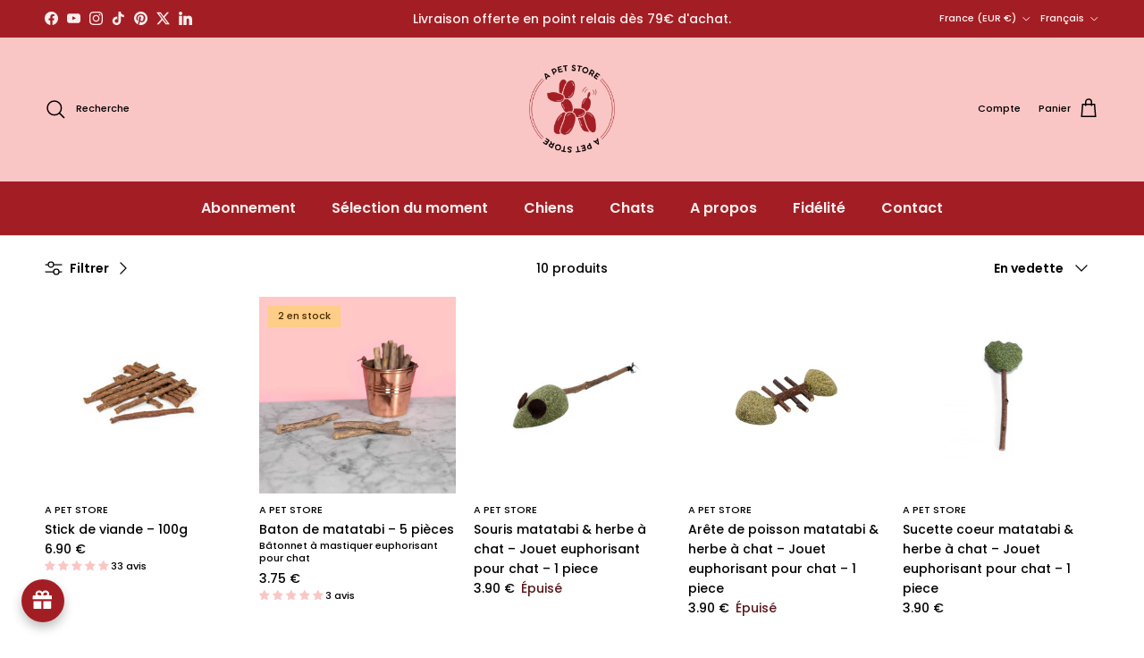

--- FILE ---
content_type: text/html; charset=utf-8
request_url: https://apetstore.com/collections/mastication-chats
body_size: 106560
content:
<!doctype html>
<html class="no-js" lang="fr" dir="ltr">
<head><meta charset="utf-8">
<meta name="viewport" content="width=device-width,initial-scale=1">
<title>Mastication – Chats &ndash; A Pet Store</title><link rel="canonical" href="https://apetstore.com/collections/mastication-chats"><link rel="icon" href="//apetstore.com/cdn/shop/files/favicon-rose.png?crop=center&height=48&v=1715901179&width=48" type="image/png">
  <link rel="apple-touch-icon" href="//apetstore.com/cdn/shop/files/favicon-rose.png?crop=center&height=180&v=1715901179&width=180"><meta name="description" content="Originaire du désert, le chat se nourrissait à l’origine de proies humides. C’est un grignoteur. Si on laisse à sa disposition de la nourriture, il peut faire entre 10 et 16 mini repas / jour, y compris la nuit. Ce sont des repas rapides n’excédant pas 2 à 3 mn. Leur transit digestif est également très rapide. Les mouv"><meta property="og:site_name" content="A Pet Store">
<meta property="og:url" content="https://apetstore.com/collections/mastication-chats">
<meta property="og:title" content="Mastication – Chats">
<meta property="og:type" content="product.group">
<meta property="og:description" content="Originaire du désert, le chat se nourrissait à l’origine de proies humides. C’est un grignoteur. Si on laisse à sa disposition de la nourriture, il peut faire entre 10 et 16 mini repas / jour, y compris la nuit. Ce sont des repas rapides n’excédant pas 2 à 3 mn. Leur transit digestif est également très rapide. Les mouv"><meta property="og:image" content="http://apetstore.com/cdn/shop/collections/Screenshot_2021-02-26_at_10.19.11_c0972533-4621-46a9-8db1-963058a5a34d.webp?crop=center&height=1200&v=1673111843&width=1200">
  <meta property="og:image:secure_url" content="https://apetstore.com/cdn/shop/collections/Screenshot_2021-02-26_at_10.19.11_c0972533-4621-46a9-8db1-963058a5a34d.webp?crop=center&height=1200&v=1673111843&width=1200">
  <meta property="og:image:width" content="626">
  <meta property="og:image:height" content="612"><meta name="twitter:site" content="@apetstore_"><meta name="twitter:card" content="summary_large_image">
<meta name="twitter:title" content="Mastication – Chats">
<meta name="twitter:description" content="Originaire du désert, le chat se nourrissait à l’origine de proies humides. C’est un grignoteur. Si on laisse à sa disposition de la nourriture, il peut faire entre 10 et 16 mini repas / jour, y compris la nuit. Ce sont des repas rapides n’excédant pas 2 à 3 mn. Leur transit digestif est également très rapide. Les mouv">
<style>@font-face {
  font-family: Poppins;
  font-weight: 500;
  font-style: normal;
  font-display: fallback;
  src: url("//apetstore.com/cdn/fonts/poppins/poppins_n5.ad5b4b72b59a00358afc706450c864c3c8323842.woff2") format("woff2"),
       url("//apetstore.com/cdn/fonts/poppins/poppins_n5.33757fdf985af2d24b32fcd84c9a09224d4b2c39.woff") format("woff");
}
@font-face {
  font-family: Poppins;
  font-weight: 700;
  font-style: normal;
  font-display: fallback;
  src: url("//apetstore.com/cdn/fonts/poppins/poppins_n7.56758dcf284489feb014a026f3727f2f20a54626.woff2") format("woff2"),
       url("//apetstore.com/cdn/fonts/poppins/poppins_n7.f34f55d9b3d3205d2cd6f64955ff4b36f0cfd8da.woff") format("woff");
}
@font-face {
  font-family: Poppins;
  font-weight: 500;
  font-style: normal;
  font-display: fallback;
  src: url("//apetstore.com/cdn/fonts/poppins/poppins_n5.ad5b4b72b59a00358afc706450c864c3c8323842.woff2") format("woff2"),
       url("//apetstore.com/cdn/fonts/poppins/poppins_n5.33757fdf985af2d24b32fcd84c9a09224d4b2c39.woff") format("woff");
}
@font-face {
  font-family: Poppins;
  font-weight: 500;
  font-style: italic;
  font-display: fallback;
  src: url("//apetstore.com/cdn/fonts/poppins/poppins_i5.6acfce842c096080e34792078ef3cb7c3aad24d4.woff2") format("woff2"),
       url("//apetstore.com/cdn/fonts/poppins/poppins_i5.a49113e4fe0ad7fd7716bd237f1602cbec299b3c.woff") format("woff");
}
@font-face {
  font-family: Poppins;
  font-weight: 700;
  font-style: italic;
  font-display: fallback;
  src: url("//apetstore.com/cdn/fonts/poppins/poppins_i7.42fd71da11e9d101e1e6c7932199f925f9eea42d.woff2") format("woff2"),
       url("//apetstore.com/cdn/fonts/poppins/poppins_i7.ec8499dbd7616004e21155106d13837fff4cf556.woff") format("woff");
}
@font-face {
  font-family: Poppins;
  font-weight: 800;
  font-style: normal;
  font-display: fallback;
  src: url("//apetstore.com/cdn/fonts/poppins/poppins_n8.580200d05bca09e2e0c6f4c922047c227dfa8e8c.woff2") format("woff2"),
       url("//apetstore.com/cdn/fonts/poppins/poppins_n8.f4450f472fdcbe9e829f3583ebd559988f5a3d25.woff") format("woff");
}
@font-face {
  font-family: Poppins;
  font-weight: 900;
  font-style: normal;
  font-display: fallback;
  src: url("//apetstore.com/cdn/fonts/poppins/poppins_n9.eb6b9ef01b62e777a960bfd02fc9fb4918cd3eab.woff2") format("woff2"),
       url("//apetstore.com/cdn/fonts/poppins/poppins_n9.6501a5bd018e348b6d5d6e8c335f9e7d32a80c36.woff") format("woff");
}
@font-face {
  font-family: Poppins;
  font-weight: 600;
  font-style: normal;
  font-display: fallback;
  src: url("//apetstore.com/cdn/fonts/poppins/poppins_n6.aa29d4918bc243723d56b59572e18228ed0786f6.woff2") format("woff2"),
       url("//apetstore.com/cdn/fonts/poppins/poppins_n6.5f815d845fe073750885d5b7e619ee00e8111208.woff") format("woff");
}
@font-face {
  font-family: Poppins;
  font-weight: 600;
  font-style: normal;
  font-display: fallback;
  src: url("//apetstore.com/cdn/fonts/poppins/poppins_n6.aa29d4918bc243723d56b59572e18228ed0786f6.woff2") format("woff2"),
       url("//apetstore.com/cdn/fonts/poppins/poppins_n6.5f815d845fe073750885d5b7e619ee00e8111208.woff") format("woff");
}
:root {
  --page-container-width:          1600px;
  --reading-container-width:       720px;
  --divider-opacity:               0.14;
  --gutter-large:                  30px;
  --gutter-desktop:                20px;
  --gutter-mobile:                 16px;
  --section-padding:               50px;
  --larger-section-padding:        80px;
  --larger-section-padding-mobile: 60px;
  --largest-section-padding:       110px;
  --aos-animate-duration:          0.6s;

  --base-font-family:              Poppins, sans-serif;
  --base-font-weight:              500;
  --base-font-style:               normal;
  --heading-font-family:           Poppins, sans-serif;
  --heading-font-weight:           800;
  --heading-font-style:            normal;
  --heading-font-letter-spacing:   normal;
  --logo-font-family:              Poppins, sans-serif;
  --logo-font-weight:              900;
  --logo-font-style:               normal;
  --nav-font-family:               Poppins, sans-serif;
  --nav-font-weight:               600;
  --nav-font-style:                normal;

  --base-text-size:14px;
  --base-line-height:              1.6;
  --input-text-size:16px;
  --smaller-text-size-1:11px;
  --smaller-text-size-2:14px;
  --smaller-text-size-3:11px;
  --smaller-text-size-4:10px;
  --larger-text-size:28px;
  --super-large-text-size:49px;
  --super-large-mobile-text-size:22px;
  --larger-mobile-text-size:22px;
  --logo-text-size:40px;--btn-letter-spacing: 0.08em;
    --btn-text-transform: uppercase;
    --button-text-size: 12px;
    --quickbuy-button-text-size: 12;
    --small-feature-link-font-size: 0.75em;
    --input-btn-padding-top: 1.2em;
    --input-btn-padding-bottom: 1.2em;--heading-text-transform:none;
  --nav-text-size:                      16px;
  --mobile-menu-font-weight:            600;

  --body-bg-color:                      255 255 255;
  --bg-color:                           255 255 255;
  --body-text-color:                    0 0 0;
  --text-color:                         0 0 0;

  --header-text-col:                    #000000;--header-text-hover-col:             var(--header-text-col);--header-bg-col:                     #fac6c5;
  --heading-color:                     163 30 36;
  --body-heading-color:                163 30 36;
  --heading-divider-col:               #fac6c5;

  --logo-col:                          #000000;
  --main-nav-bg:                       #a31e24;
  --main-nav-link-col:                 #feefef;
  --main-nav-link-hover-col:           #fac6c5;
  --main-nav-link-featured-col:        #fac6c5;

  --link-color:                        61 61 61;
  --body-link-color:                   61 61 61;

  --btn-bg-color:                        163 30 36;
  --btn-bg-hover-color:                  250 198 197;
  --btn-border-color:                    163 30 36;
  --btn-border-hover-color:              250 198 197;
  --btn-text-color:                      254 239 239;
  --btn-text-hover-color:                254 239 239;--btn-alt-bg-color:                    250 198 197;
  --btn-alt-text-color:                  163 30 36;
  --btn-alt-border-color:                163 30 36;
  --btn-alt-border-hover-color:          163 30 36;--btn-ter-bg-color:                    235 235 235;
  --btn-ter-text-color:                  0 0 0;
  --btn-ter-bg-hover-color:              163 30 36;
  --btn-ter-text-hover-color:            254 239 239;--btn-border-radius: 3px;
    --btn-inspired-border-radius: 3px;--color-scheme-default:                             #ffffff;
  --color-scheme-default-color:                       255 255 255;
  --color-scheme-default-text-color:                  0 0 0;
  --color-scheme-default-head-color:                  163 30 36;
  --color-scheme-default-link-color:                  61 61 61;
  --color-scheme-default-btn-text-color:              254 239 239;
  --color-scheme-default-btn-text-hover-color:        254 239 239;
  --color-scheme-default-btn-bg-color:                163 30 36;
  --color-scheme-default-btn-bg-hover-color:          250 198 197;
  --color-scheme-default-btn-border-color:            163 30 36;
  --color-scheme-default-btn-border-hover-color:      250 198 197;
  --color-scheme-default-btn-alt-text-color:          163 30 36;
  --color-scheme-default-btn-alt-bg-color:            250 198 197;
  --color-scheme-default-btn-alt-border-color:        163 30 36;
  --color-scheme-default-btn-alt-border-hover-color:  163 30 36;

  --color-scheme-1:                             #fac6c5;
  --color-scheme-1-color:                       250 198 197;
  --color-scheme-1-text-color:                  0 0 0;
  --color-scheme-1-head-color:                  163 30 36;
  --color-scheme-1-link-color:                  0 0 0;
  --color-scheme-1-btn-text-color:              254 239 239;
  --color-scheme-1-btn-text-hover-color:        254 239 239;
  --color-scheme-1-btn-bg-color:                163 30 36;
  --color-scheme-1-btn-bg-hover-color:          250 198 197;
  --color-scheme-1-btn-border-color:            163 30 36;
  --color-scheme-1-btn-border-hover-color:      250 198 197;
  --color-scheme-1-btn-alt-text-color:          163 30 36;
  --color-scheme-1-btn-alt-bg-color:            250 198 197;
  --color-scheme-1-btn-alt-border-color:        163 30 36;
  --color-scheme-1-btn-alt-border-hover-color:  163 30 36;

  --color-scheme-2:                             #a31e24;
  --color-scheme-2-color:                       163 30 36;
  --color-scheme-2-text-color:                  254 239 239;
  --color-scheme-2-head-color:                  254 239 239;
  --color-scheme-2-link-color:                  250 198 197;
  --color-scheme-2-btn-text-color:              163 30 36;
  --color-scheme-2-btn-text-hover-color:        163 30 36;
  --color-scheme-2-btn-bg-color:                250 198 197;
  --color-scheme-2-btn-bg-hover-color:          254 239 239;
  --color-scheme-2-btn-border-color:            250 198 197;
  --color-scheme-2-btn-border-hover-color:      254 239 239;
  --color-scheme-2-btn-alt-text-color:          163 30 36;
  --color-scheme-2-btn-alt-bg-color:            254 239 239;
  --color-scheme-2-btn-alt-border-color:        163 30 36;
  --color-scheme-2-btn-alt-border-hover-color:  163 30 36;

  /* Shop Pay payment terms */
  --payment-terms-background-color:    #ffffff;--quickbuy-bg: 255 255 255;--body-input-background-color:       rgb(var(--body-bg-color));
  --input-background-color:            rgb(var(--body-bg-color));
  --body-input-text-color:             var(--body-text-color);
  --input-text-color:                  var(--body-text-color);
  --body-input-border-color:           rgb(191, 191, 191);
  --input-border-color:                rgb(191, 191, 191);
  --input-border-color-hover:          rgb(115, 115, 115);
  --input-border-color-active:         rgb(0, 0, 0);

  --swatch-cross-svg:                  url("data:image/svg+xml,%3Csvg xmlns='http://www.w3.org/2000/svg' width='240' height='240' viewBox='0 0 24 24' fill='none' stroke='rgb(191, 191, 191)' stroke-width='0.09' preserveAspectRatio='none' %3E%3Cline x1='24' y1='0' x2='0' y2='24'%3E%3C/line%3E%3C/svg%3E");
  --swatch-cross-hover:                url("data:image/svg+xml,%3Csvg xmlns='http://www.w3.org/2000/svg' width='240' height='240' viewBox='0 0 24 24' fill='none' stroke='rgb(115, 115, 115)' stroke-width='0.09' preserveAspectRatio='none' %3E%3Cline x1='24' y1='0' x2='0' y2='24'%3E%3C/line%3E%3C/svg%3E");
  --swatch-cross-active:               url("data:image/svg+xml,%3Csvg xmlns='http://www.w3.org/2000/svg' width='240' height='240' viewBox='0 0 24 24' fill='none' stroke='rgb(0, 0, 0)' stroke-width='0.09' preserveAspectRatio='none' %3E%3Cline x1='24' y1='0' x2='0' y2='24'%3E%3C/line%3E%3C/svg%3E");

  --footer-divider-col:                #fac6c5;
  --footer-text-col:                   254 239 239;
  --footer-heading-col:                254 239 239;
  --footer-bg-col:                     163 30 36;--product-label-overlay-justify: flex-start;--product-label-overlay-align: flex-start;--product-label-overlay-reduction-text:   #feefef;
  --product-label-overlay-reduction-bg:     #a31e24;
  --product-label-overlay-reduction-text-weight: 600;
  --product-label-overlay-stock-text:       #492c03;
  --product-label-overlay-stock-bg:         #fecd87;
  --product-label-overlay-new-text:         #a31e24;
  --product-label-overlay-new-bg:           #fac6c5;
  --product-label-overlay-meta-text:        #ffffff;
  --product-label-overlay-meta-bg:          #202223;
  --product-label-sale-text:                #a31e24;
  --product-label-sold-text:                #59181b;
  --product-label-preorder-text:            #fac6c5;

  --product-block-crop-align:               center;

  
  --product-block-price-align:              flex-start;
  --product-block-price-item-margin-start:  initial;
  --product-block-price-item-margin-end:    .5rem;
  

  

  --collection-block-image-position:   center center;

  --swatch-picker-image-size:          40px;
  --swatch-crop-align:                 top center;

  --image-overlay-text-color:          163 30 36;--image-overlay-bg:                  rgba(255, 255, 255, 0.0);
  --image-overlay-shadow-start:        rgb(0 0 0 / 0.0);
  --image-overlay-box-opacity:         1.0;--product-inventory-ok-box-color:            #e7f3da;
  --product-inventory-ok-text-color:           #578a2b;
  --product-inventory-ok-icon-box-fill-color:  #fff;
  --product-inventory-low-box-color:           #fecd87;
  --product-inventory-low-text-color:          #492c03;
  --product-inventory-low-icon-box-fill-color: #fff;
  --product-inventory-low-text-color-channels: 87, 138, 43;
  --product-inventory-ok-text-color-channels:  73, 44, 3;

  --rating-star-color: 250 198 197;--overlay-align-left: start;
    --overlay-align-right: end;}html[dir=rtl] {
  --overlay-right-text-m-left: 0;
  --overlay-right-text-m-right: auto;
  --overlay-left-shadow-left-left: 15%;
  --overlay-left-shadow-left-right: -50%;
  --overlay-left-shadow-right-left: -85%;
  --overlay-left-shadow-right-right: 0;
}::selection {
    background: rgb(var(--body-heading-color));
    color: rgb(var(--body-bg-color));
  }
  ::-moz-selection {
    background: rgb(var(--body-heading-color));
    color: rgb(var(--body-bg-color));
  }.navigation .h1 {
  color: inherit !important;
}.use-color-scheme--default {
  --product-label-sale-text:           #a31e24;
  --product-label-sold-text:           #59181b;
  --product-label-preorder-text:       #fac6c5;
  --input-background-color:            rgb(var(--body-bg-color));
  --input-text-color:                  var(--body-input-text-color);
  --input-border-color:                rgb(191, 191, 191);
  --input-border-color-hover:          rgb(115, 115, 115);
  --input-border-color-active:         rgb(0, 0, 0);
}</style>

  <link href="//apetstore.com/cdn/shop/t/56/assets/main.css?v=172312757779536793001750515047" rel="stylesheet" type="text/css" media="all" />
<link rel="preload" as="font" href="//apetstore.com/cdn/fonts/poppins/poppins_n5.ad5b4b72b59a00358afc706450c864c3c8323842.woff2" type="font/woff2" crossorigin><link rel="preload" as="font" href="//apetstore.com/cdn/fonts/poppins/poppins_n8.580200d05bca09e2e0c6f4c922047c227dfa8e8c.woff2" type="font/woff2" crossorigin><script>
    document.documentElement.className = document.documentElement.className.replace('no-js', 'js');

    window.theme = {
      info: {
        name: 'Symmetry',
        version: '8.0.0'
      },
      device: {
        hasTouch: window.matchMedia('(any-pointer: coarse)').matches,
        hasHover: window.matchMedia('(hover: hover)').matches
      },
      mediaQueries: {
        md: '(min-width: 768px)',
        productMediaCarouselBreak: '(min-width: 1041px)'
      },
      routes: {
        base: 'https://apetstore.com',
        cart: '/cart',
        cartAdd: '/cart/add.js',
        cartUpdate: '/cart/update.js',
        predictiveSearch: '/search/suggest'
      },
      strings: {
        cartTermsConfirmation: "Vous devez accepter les termes et conditions avant de continuer.",
        cartItemsQuantityError: "Vous ne pouvez ajouter que [QUANTITY] de cet article à votre panier.",
        generalSearchViewAll: "Voir tous les résultats de recherche",
        noStock: "Épuisé",
        noVariant: "Indisponible",
        productsProductChooseA: "Choisir un",
        generalSearchPages: "Pages",
        generalSearchNoResultsWithoutTerms: "Désolé, nous n\u0026#39;avons trouvé aucun résultat",
        shippingCalculator: {
          singleRate: "Il y a un tarif de livraison pour cette destination :",
          multipleRates: "Il y a plusieurs tarifs de livraison pour cette destination :",
          noRates: "Nous n’expédions pas vers cette destination."
        },
        regularPrice: "Prix habituel",
        salePrice: "Prix soldé"
      },
      settings: {
        moneyWithCurrencyFormat: "\u003cspan class=money\u003e{{amount}} €\u003c\/span\u003e",
        cartType: "drawer",
        afterAddToCart: "drawer",
        quickbuyStyle: "button",
        externalLinksNewTab: false,
        internalLinksSmoothScroll: true
      }
    }

    theme.inlineNavigationCheck = function() {
      var pageHeader = document.querySelector('.pageheader'),
          inlineNavContainer = pageHeader.querySelector('.logo-area__left__inner'),
          inlineNav = inlineNavContainer.querySelector('.navigation--left');
      if (inlineNav && getComputedStyle(inlineNav).display != 'none') {
        var inlineMenuCentered = document.querySelector('.pageheader--layout-inline-menu-center'),
            logoContainer = document.querySelector('.logo-area__middle__inner');
        if(inlineMenuCentered) {
          var rightWidth = document.querySelector('.logo-area__right__inner').clientWidth,
              middleWidth = logoContainer.clientWidth,
              logoArea = document.querySelector('.logo-area'),
              computedLogoAreaStyle = getComputedStyle(logoArea),
              logoAreaInnerWidth = logoArea.clientWidth - Math.ceil(parseFloat(computedLogoAreaStyle.paddingLeft)) - Math.ceil(parseFloat(computedLogoAreaStyle.paddingRight)),
              availableNavWidth = logoAreaInnerWidth - Math.max(rightWidth, middleWidth) * 2 - 40;
          inlineNavContainer.style.maxWidth = availableNavWidth + 'px';
        }

        var firstInlineNavLink = inlineNav.querySelector('.navigation__item:first-child'),
            lastInlineNavLink = inlineNav.querySelector('.navigation__item:last-child');
        if (lastInlineNavLink) {
          var inlineNavWidth = null;
          if(document.querySelector('html[dir=rtl]')) {
            inlineNavWidth = firstInlineNavLink.offsetLeft - lastInlineNavLink.offsetLeft + firstInlineNavLink.offsetWidth;
          } else {
            inlineNavWidth = lastInlineNavLink.offsetLeft - firstInlineNavLink.offsetLeft + lastInlineNavLink.offsetWidth;
          }
          if (inlineNavContainer.offsetWidth >= inlineNavWidth) {
            pageHeader.classList.add('pageheader--layout-inline-permitted');
            var tallLogo = logoContainer.clientHeight > lastInlineNavLink.clientHeight + 20;
            if (tallLogo) {
              inlineNav.classList.add('navigation--tight-underline');
            } else {
              inlineNav.classList.remove('navigation--tight-underline');
            }
          } else {
            pageHeader.classList.remove('pageheader--layout-inline-permitted');
          }
        }
      }
    };

    theme.setInitialHeaderHeightProperty = () => {
      const section = document.querySelector('.section-header');
      if (section) {
        document.documentElement.style.setProperty('--theme-header-height', Math.ceil(section.clientHeight) + 'px');
      }
    };
  </script>
 	
    <script src="//apetstore.com/cdn/shop/t/56/assets/preconnects7.js?v=158896073135968898031753804790"></script>
    
  <script src="//apetstore.com/cdn/shop/t/56/assets/main.js?v=150891663519462644191750515047" defer></script>

  <script>window.performance && window.performance.mark && window.performance.mark('shopify.content_for_header.start');</script><meta name="google-site-verification" content="uFQHmsxR97acELp6O8b617JcZNCo_t4VBz6Xi41EGtc">
<meta name="facebook-domain-verification" content="2bkfvmmuxstskmcudlr4s6dvwe4n8q">
<meta id="shopify-digital-wallet" name="shopify-digital-wallet" content="/52009533630/digital_wallets/dialog">
<meta name="shopify-checkout-api-token" content="2fc46d19d3bd6c9bfff53adfc611faf8">
<meta id="in-context-paypal-metadata" data-shop-id="52009533630" data-venmo-supported="false" data-environment="production" data-locale="fr_FR" data-paypal-v4="true" data-currency="EUR">
<link rel="alternate" type="application/atom+xml" title="Feed" href="/collections/mastication-chats.atom" />
<link rel="alternate" hreflang="x-default" href="https://apetstore.com/collections/mastication-chats">
<link rel="alternate" hreflang="fr" href="https://apetstore.com/collections/mastication-chats">
<link rel="alternate" hreflang="en" href="https://apetstore.com/en/collections/mastication-chats">
<link rel="alternate" type="application/json+oembed" href="https://apetstore.com/collections/mastication-chats.oembed">
<script async="async" src="/checkouts/internal/preloads.js?locale=fr-FR"></script>
<link rel="preconnect" href="https://shop.app" crossorigin="anonymous">
<script async="async" src="https://shop.app/checkouts/internal/preloads.js?locale=fr-FR&shop_id=52009533630" crossorigin="anonymous"></script>
<script id="apple-pay-shop-capabilities" type="application/json">{"shopId":52009533630,"countryCode":"FR","currencyCode":"EUR","merchantCapabilities":["supports3DS"],"merchantId":"gid:\/\/shopify\/Shop\/52009533630","merchantName":"A Pet Store","requiredBillingContactFields":["postalAddress","email","phone"],"requiredShippingContactFields":["postalAddress","email","phone"],"shippingType":"shipping","supportedNetworks":["visa","masterCard","amex","maestro"],"total":{"type":"pending","label":"A Pet Store","amount":"1.00"},"shopifyPaymentsEnabled":true,"supportsSubscriptions":true}</script>
<script id="shopify-features" type="application/json">{"accessToken":"2fc46d19d3bd6c9bfff53adfc611faf8","betas":["rich-media-storefront-analytics"],"domain":"apetstore.com","predictiveSearch":true,"shopId":52009533630,"locale":"fr"}</script>
<script>var Shopify = Shopify || {};
Shopify.shop = "apetitestore.myshopify.com";
Shopify.locale = "fr";
Shopify.currency = {"active":"EUR","rate":"1.0"};
Shopify.country = "FR";
Shopify.theme = {"name":"SYMM – UPD 1806 – PUBLISH 2106","id":183480484183,"schema_name":"Symmetry","schema_version":"8.0.0","theme_store_id":568,"role":"main"};
Shopify.theme.handle = "null";
Shopify.theme.style = {"id":null,"handle":null};
Shopify.cdnHost = "apetstore.com/cdn";
Shopify.routes = Shopify.routes || {};
Shopify.routes.root = "/";</script>
<script type="module">!function(o){(o.Shopify=o.Shopify||{}).modules=!0}(window);</script>
<script>!function(o){function n(){var o=[];function n(){o.push(Array.prototype.slice.apply(arguments))}return n.q=o,n}var t=o.Shopify=o.Shopify||{};t.loadFeatures=n(),t.autoloadFeatures=n()}(window);</script>
<script>
  window.ShopifyPay = window.ShopifyPay || {};
  window.ShopifyPay.apiHost = "shop.app\/pay";
  window.ShopifyPay.redirectState = null;
</script>
<script id="shop-js-analytics" type="application/json">{"pageType":"collection"}</script>
<script defer="defer" async type="module" src="//apetstore.com/cdn/shopifycloud/shop-js/modules/v2/client.init-shop-cart-sync_XvpUV7qp.fr.esm.js"></script>
<script defer="defer" async type="module" src="//apetstore.com/cdn/shopifycloud/shop-js/modules/v2/chunk.common_C2xzKNNs.esm.js"></script>
<script type="module">
  await import("//apetstore.com/cdn/shopifycloud/shop-js/modules/v2/client.init-shop-cart-sync_XvpUV7qp.fr.esm.js");
await import("//apetstore.com/cdn/shopifycloud/shop-js/modules/v2/chunk.common_C2xzKNNs.esm.js");

  window.Shopify.SignInWithShop?.initShopCartSync?.({"fedCMEnabled":true,"windoidEnabled":true});

</script>
<script>
  window.Shopify = window.Shopify || {};
  if (!window.Shopify.featureAssets) window.Shopify.featureAssets = {};
  window.Shopify.featureAssets['shop-js'] = {"shop-cart-sync":["modules/v2/client.shop-cart-sync_C66VAAYi.fr.esm.js","modules/v2/chunk.common_C2xzKNNs.esm.js"],"init-fed-cm":["modules/v2/client.init-fed-cm_By4eIqYa.fr.esm.js","modules/v2/chunk.common_C2xzKNNs.esm.js"],"shop-button":["modules/v2/client.shop-button_Bz0N9rYp.fr.esm.js","modules/v2/chunk.common_C2xzKNNs.esm.js"],"shop-cash-offers":["modules/v2/client.shop-cash-offers_B90ok608.fr.esm.js","modules/v2/chunk.common_C2xzKNNs.esm.js","modules/v2/chunk.modal_7MqWQJ87.esm.js"],"init-windoid":["modules/v2/client.init-windoid_CdJe_Ee3.fr.esm.js","modules/v2/chunk.common_C2xzKNNs.esm.js"],"shop-toast-manager":["modules/v2/client.shop-toast-manager_kCJHoUCw.fr.esm.js","modules/v2/chunk.common_C2xzKNNs.esm.js"],"init-shop-email-lookup-coordinator":["modules/v2/client.init-shop-email-lookup-coordinator_BPuRLqHy.fr.esm.js","modules/v2/chunk.common_C2xzKNNs.esm.js"],"init-shop-cart-sync":["modules/v2/client.init-shop-cart-sync_XvpUV7qp.fr.esm.js","modules/v2/chunk.common_C2xzKNNs.esm.js"],"avatar":["modules/v2/client.avatar_BTnouDA3.fr.esm.js"],"pay-button":["modules/v2/client.pay-button_CmFhG2BZ.fr.esm.js","modules/v2/chunk.common_C2xzKNNs.esm.js"],"init-customer-accounts":["modules/v2/client.init-customer-accounts_C5-IhKGM.fr.esm.js","modules/v2/client.shop-login-button_DrlPOW6Z.fr.esm.js","modules/v2/chunk.common_C2xzKNNs.esm.js","modules/v2/chunk.modal_7MqWQJ87.esm.js"],"init-shop-for-new-customer-accounts":["modules/v2/client.init-shop-for-new-customer-accounts_Cv1WqR1n.fr.esm.js","modules/v2/client.shop-login-button_DrlPOW6Z.fr.esm.js","modules/v2/chunk.common_C2xzKNNs.esm.js","modules/v2/chunk.modal_7MqWQJ87.esm.js"],"shop-login-button":["modules/v2/client.shop-login-button_DrlPOW6Z.fr.esm.js","modules/v2/chunk.common_C2xzKNNs.esm.js","modules/v2/chunk.modal_7MqWQJ87.esm.js"],"init-customer-accounts-sign-up":["modules/v2/client.init-customer-accounts-sign-up_Dqgdz3C3.fr.esm.js","modules/v2/client.shop-login-button_DrlPOW6Z.fr.esm.js","modules/v2/chunk.common_C2xzKNNs.esm.js","modules/v2/chunk.modal_7MqWQJ87.esm.js"],"shop-follow-button":["modules/v2/client.shop-follow-button_D7RRykwK.fr.esm.js","modules/v2/chunk.common_C2xzKNNs.esm.js","modules/v2/chunk.modal_7MqWQJ87.esm.js"],"checkout-modal":["modules/v2/client.checkout-modal_NILs_SXn.fr.esm.js","modules/v2/chunk.common_C2xzKNNs.esm.js","modules/v2/chunk.modal_7MqWQJ87.esm.js"],"lead-capture":["modules/v2/client.lead-capture_CSmE_fhP.fr.esm.js","modules/v2/chunk.common_C2xzKNNs.esm.js","modules/v2/chunk.modal_7MqWQJ87.esm.js"],"shop-login":["modules/v2/client.shop-login_CKcjyRl_.fr.esm.js","modules/v2/chunk.common_C2xzKNNs.esm.js","modules/v2/chunk.modal_7MqWQJ87.esm.js"],"payment-terms":["modules/v2/client.payment-terms_eoGasybT.fr.esm.js","modules/v2/chunk.common_C2xzKNNs.esm.js","modules/v2/chunk.modal_7MqWQJ87.esm.js"]};
</script>
<script>(function() {
  var isLoaded = false;
  function asyncLoad() {
    if (isLoaded) return;
    isLoaded = true;
    var urls = ["https:\/\/api.fastbundle.co\/scripts\/src.js?shop=apetitestore.myshopify.com","\/\/cdn.shopify.com\/proxy\/67f793b190eece45083c2f9afbf7e0926d62426255a213b84850868ce1ffd3e6\/api.goaffpro.com\/loader.js?shop=apetitestore.myshopify.com\u0026sp-cache-control=cHVibGljLCBtYXgtYWdlPTkwMA","https:\/\/cdn.richpanel.com\/js\/richpanel_shopify_script.js?appClientId=apetstore9981\u0026tenantId=apetstore998\u0026shop=apetitestore.myshopify.com\u0026shop=apetitestore.myshopify.com","https:\/\/cdn.calconic.com\/static\/js\/calconic.min.js?shop=apetitestore.myshopify.com","https:\/\/cdn.calconic.com\/static\/js\/calconic.cart.min.js?shop=apetitestore.myshopify.com"];
    for (var i = 0; i < urls.length; i++) {
      var s = document.createElement('script');
      s.type = 'text/javascript';
      s.async = true;
      s.src = urls[i];
      var x = document.getElementsByTagName('script')[0];
      x.parentNode.insertBefore(s, x);
    }
  };
  if(window.attachEvent) {
    window.attachEvent('onload', asyncLoad);
  } else {
    window.addEventListener('load', asyncLoad, false);
  }
})();</script>
<script id="__st">var __st={"a":52009533630,"offset":3600,"reqid":"c5aa305f-5102-418c-9d86-28d1960012fc-1768758510","pageurl":"apetstore.com\/collections\/mastication-chats","u":"e26e8d7b1787","p":"collection","rtyp":"collection","rid":260575363262};</script>
<script>window.ShopifyPaypalV4VisibilityTracking = true;</script>
<script id="captcha-bootstrap">!function(){'use strict';const t='contact',e='account',n='new_comment',o=[[t,t],['blogs',n],['comments',n],[t,'customer']],c=[[e,'customer_login'],[e,'guest_login'],[e,'recover_customer_password'],[e,'create_customer']],r=t=>t.map((([t,e])=>`form[action*='/${t}']:not([data-nocaptcha='true']) input[name='form_type'][value='${e}']`)).join(','),a=t=>()=>t?[...document.querySelectorAll(t)].map((t=>t.form)):[];function s(){const t=[...o],e=r(t);return a(e)}const i='password',u='form_key',d=['recaptcha-v3-token','g-recaptcha-response','h-captcha-response',i],f=()=>{try{return window.sessionStorage}catch{return}},m='__shopify_v',_=t=>t.elements[u];function p(t,e,n=!1){try{const o=window.sessionStorage,c=JSON.parse(o.getItem(e)),{data:r}=function(t){const{data:e,action:n}=t;return t[m]||n?{data:e,action:n}:{data:t,action:n}}(c);for(const[e,n]of Object.entries(r))t.elements[e]&&(t.elements[e].value=n);n&&o.removeItem(e)}catch(o){console.error('form repopulation failed',{error:o})}}const l='form_type',E='cptcha';function T(t){t.dataset[E]=!0}const w=window,h=w.document,L='Shopify',v='ce_forms',y='captcha';let A=!1;((t,e)=>{const n=(g='f06e6c50-85a8-45c8-87d0-21a2b65856fe',I='https://cdn.shopify.com/shopifycloud/storefront-forms-hcaptcha/ce_storefront_forms_captcha_hcaptcha.v1.5.2.iife.js',D={infoText:'Protégé par hCaptcha',privacyText:'Confidentialité',termsText:'Conditions'},(t,e,n)=>{const o=w[L][v],c=o.bindForm;if(c)return c(t,g,e,D).then(n);var r;o.q.push([[t,g,e,D],n]),r=I,A||(h.body.append(Object.assign(h.createElement('script'),{id:'captcha-provider',async:!0,src:r})),A=!0)});var g,I,D;w[L]=w[L]||{},w[L][v]=w[L][v]||{},w[L][v].q=[],w[L][y]=w[L][y]||{},w[L][y].protect=function(t,e){n(t,void 0,e),T(t)},Object.freeze(w[L][y]),function(t,e,n,w,h,L){const[v,y,A,g]=function(t,e,n){const i=e?o:[],u=t?c:[],d=[...i,...u],f=r(d),m=r(i),_=r(d.filter((([t,e])=>n.includes(e))));return[a(f),a(m),a(_),s()]}(w,h,L),I=t=>{const e=t.target;return e instanceof HTMLFormElement?e:e&&e.form},D=t=>v().includes(t);t.addEventListener('submit',(t=>{const e=I(t);if(!e)return;const n=D(e)&&!e.dataset.hcaptchaBound&&!e.dataset.recaptchaBound,o=_(e),c=g().includes(e)&&(!o||!o.value);(n||c)&&t.preventDefault(),c&&!n&&(function(t){try{if(!f())return;!function(t){const e=f();if(!e)return;const n=_(t);if(!n)return;const o=n.value;o&&e.removeItem(o)}(t);const e=Array.from(Array(32),(()=>Math.random().toString(36)[2])).join('');!function(t,e){_(t)||t.append(Object.assign(document.createElement('input'),{type:'hidden',name:u})),t.elements[u].value=e}(t,e),function(t,e){const n=f();if(!n)return;const o=[...t.querySelectorAll(`input[type='${i}']`)].map((({name:t})=>t)),c=[...d,...o],r={};for(const[a,s]of new FormData(t).entries())c.includes(a)||(r[a]=s);n.setItem(e,JSON.stringify({[m]:1,action:t.action,data:r}))}(t,e)}catch(e){console.error('failed to persist form',e)}}(e),e.submit())}));const S=(t,e)=>{t&&!t.dataset[E]&&(n(t,e.some((e=>e===t))),T(t))};for(const o of['focusin','change'])t.addEventListener(o,(t=>{const e=I(t);D(e)&&S(e,y())}));const B=e.get('form_key'),M=e.get(l),P=B&&M;t.addEventListener('DOMContentLoaded',(()=>{const t=y();if(P)for(const e of t)e.elements[l].value===M&&p(e,B);[...new Set([...A(),...v().filter((t=>'true'===t.dataset.shopifyCaptcha))])].forEach((e=>S(e,t)))}))}(h,new URLSearchParams(w.location.search),n,t,e,['guest_login'])})(!0,!0)}();</script>
<script integrity="sha256-4kQ18oKyAcykRKYeNunJcIwy7WH5gtpwJnB7kiuLZ1E=" data-source-attribution="shopify.loadfeatures" defer="defer" src="//apetstore.com/cdn/shopifycloud/storefront/assets/storefront/load_feature-a0a9edcb.js" crossorigin="anonymous"></script>
<script crossorigin="anonymous" defer="defer" src="//apetstore.com/cdn/shopifycloud/storefront/assets/shopify_pay/storefront-65b4c6d7.js?v=20250812"></script>
<script data-source-attribution="shopify.dynamic_checkout.dynamic.init">var Shopify=Shopify||{};Shopify.PaymentButton=Shopify.PaymentButton||{isStorefrontPortableWallets:!0,init:function(){window.Shopify.PaymentButton.init=function(){};var t=document.createElement("script");t.src="https://apetstore.com/cdn/shopifycloud/portable-wallets/latest/portable-wallets.fr.js",t.type="module",document.head.appendChild(t)}};
</script>
<script data-source-attribution="shopify.dynamic_checkout.buyer_consent">
  function portableWalletsHideBuyerConsent(e){var t=document.getElementById("shopify-buyer-consent"),n=document.getElementById("shopify-subscription-policy-button");t&&n&&(t.classList.add("hidden"),t.setAttribute("aria-hidden","true"),n.removeEventListener("click",e))}function portableWalletsShowBuyerConsent(e){var t=document.getElementById("shopify-buyer-consent"),n=document.getElementById("shopify-subscription-policy-button");t&&n&&(t.classList.remove("hidden"),t.removeAttribute("aria-hidden"),n.addEventListener("click",e))}window.Shopify?.PaymentButton&&(window.Shopify.PaymentButton.hideBuyerConsent=portableWalletsHideBuyerConsent,window.Shopify.PaymentButton.showBuyerConsent=portableWalletsShowBuyerConsent);
</script>
<script data-source-attribution="shopify.dynamic_checkout.cart.bootstrap">document.addEventListener("DOMContentLoaded",(function(){function t(){return document.querySelector("shopify-accelerated-checkout-cart, shopify-accelerated-checkout")}if(t())Shopify.PaymentButton.init();else{new MutationObserver((function(e,n){t()&&(Shopify.PaymentButton.init(),n.disconnect())})).observe(document.body,{childList:!0,subtree:!0})}}));
</script>
<script id='scb4127' type='text/javascript' async='' src='https://apetstore.com/cdn/shopifycloud/privacy-banner/storefront-banner.js'></script><link id="shopify-accelerated-checkout-styles" rel="stylesheet" media="screen" href="https://apetstore.com/cdn/shopifycloud/portable-wallets/latest/accelerated-checkout-backwards-compat.css" crossorigin="anonymous">
<style id="shopify-accelerated-checkout-cart">
        #shopify-buyer-consent {
  margin-top: 1em;
  display: inline-block;
  width: 100%;
}

#shopify-buyer-consent.hidden {
  display: none;
}

#shopify-subscription-policy-button {
  background: none;
  border: none;
  padding: 0;
  text-decoration: underline;
  font-size: inherit;
  cursor: pointer;
}

#shopify-subscription-policy-button::before {
  box-shadow: none;
}

      </style>
<script id="sections-script" data-sections="footer" defer="defer" src="//apetstore.com/cdn/shop/t/56/compiled_assets/scripts.js?v=22625"></script>
<script>window.performance && window.performance.mark && window.performance.mark('shopify.content_for_header.end');</script>
<!-- CC Custom Head Start --><!-- CC Custom Head End --><!-- BEGIN app block: shopify://apps/fbp-fast-bundle/blocks/fast_bundle/9e87fbe2-9041-4c23-acf5-322413994cef -->
  <!-- BEGIN app snippet: fast_bundle -->




<script>
    if (Math.random() < 0.05) {
      window.FastBundleRenderTimestamp = Date.now();
    }
    const newBaseUrl = 'https://sdk.fastbundle.co'
    const apiURL = 'https://api.fastbundle.co'
    const rbrAppUrl = `${newBaseUrl}/{version}/main.min.js`
    const rbrVendorUrl = `${newBaseUrl}/{version}/vendor.js`
    const rbrCartUrl = `${apiURL}/scripts/cart.js`
    const rbrStyleUrl = `${newBaseUrl}/{version}/main.min.css`

    const legacyRbrAppUrl = `${apiURL}/react-src/static/js/main.min.js`
    const legacyRbrStyleUrl = `${apiURL}/react-src/static/css/main.min.css`

    const previousScriptLoaded = Boolean(document.querySelectorAll(`script[src*="${newBaseUrl}"]`).length)
    const previousLegacyScriptLoaded = Boolean(document.querySelectorAll(`script[src*="${legacyRbrAppUrl}"]`).length)

    if (!(previousScriptLoaded || previousLegacyScriptLoaded)) {
        const FastBundleConf = {"enable_bap_modal":false,"frontend_version":"1.22.01","storefront_record_submitted":true,"use_shopify_prices":false,"currencies":[{"id":1566030139,"code":"AED","conversion_fee":1.0,"roundup_number":0.0,"rounding_enabled":true},{"id":1566030140,"code":"ALL","conversion_fee":1.0,"roundup_number":0.0,"rounding_enabled":true},{"id":1566030141,"code":"ANG","conversion_fee":1.0,"roundup_number":0.0,"rounding_enabled":true},{"id":1566030142,"code":"AUD","conversion_fee":1.0,"roundup_number":0.0,"rounding_enabled":true},{"id":1566030143,"code":"AWG","conversion_fee":1.0,"roundup_number":0.0,"rounding_enabled":true},{"id":1566030144,"code":"BAM","conversion_fee":1.0,"roundup_number":0.0,"rounding_enabled":true},{"id":1566030145,"code":"BBD","conversion_fee":1.0,"roundup_number":0.0,"rounding_enabled":true},{"id":1566030146,"code":"BIF","conversion_fee":1.0,"roundup_number":0.0,"rounding_enabled":true},{"id":1566030147,"code":"BND","conversion_fee":1.0,"roundup_number":0.0,"rounding_enabled":true},{"id":1566030148,"code":"BOB","conversion_fee":1.0,"roundup_number":0.0,"rounding_enabled":true},{"id":1566030149,"code":"BSD","conversion_fee":1.0,"roundup_number":0.0,"rounding_enabled":true},{"id":1566030150,"code":"CAD","conversion_fee":1.0,"roundup_number":0.0,"rounding_enabled":true},{"id":1566030151,"code":"CDF","conversion_fee":1.0,"roundup_number":0.0,"rounding_enabled":true},{"id":1566030152,"code":"CHF","conversion_fee":1.0,"roundup_number":0.0,"rounding_enabled":true},{"id":1566030153,"code":"CRC","conversion_fee":1.0,"roundup_number":0.0,"rounding_enabled":true},{"id":1566030154,"code":"CVE","conversion_fee":1.0,"roundup_number":0.0,"rounding_enabled":true},{"id":1566030155,"code":"CZK","conversion_fee":1.0,"roundup_number":0.0,"rounding_enabled":true},{"id":1566030156,"code":"DJF","conversion_fee":1.0,"roundup_number":0.0,"rounding_enabled":true},{"id":1566030157,"code":"DKK","conversion_fee":1.0,"roundup_number":0.0,"rounding_enabled":true},{"id":1566030158,"code":"DOP","conversion_fee":1.0,"roundup_number":0.0,"rounding_enabled":true},{"id":1566030159,"code":"DZD","conversion_fee":1.0,"roundup_number":0.0,"rounding_enabled":true},{"id":1566030160,"code":"EGP","conversion_fee":1.0,"roundup_number":0.0,"rounding_enabled":true},{"id":1566030161,"code":"ETB","conversion_fee":1.0,"roundup_number":0.0,"rounding_enabled":true},{"id":1566030162,"code":"EUR","conversion_fee":1.0,"roundup_number":0.95,"rounding_enabled":true},{"id":1566030163,"code":"FJD","conversion_fee":1.0,"roundup_number":0.0,"rounding_enabled":true},{"id":1566030164,"code":"FKP","conversion_fee":1.0,"roundup_number":0.0,"rounding_enabled":true},{"id":1566030165,"code":"GBP","conversion_fee":1.0,"roundup_number":0.0,"rounding_enabled":true},{"id":1566030166,"code":"GMD","conversion_fee":1.0,"roundup_number":0.0,"rounding_enabled":true},{"id":1566030167,"code":"GNF","conversion_fee":1.0,"roundup_number":0.0,"rounding_enabled":true},{"id":1566030168,"code":"GTQ","conversion_fee":1.0,"roundup_number":0.0,"rounding_enabled":true},{"id":1566030169,"code":"GYD","conversion_fee":1.0,"roundup_number":0.0,"rounding_enabled":true},{"id":1566030170,"code":"HKD","conversion_fee":1.0,"roundup_number":0.0,"rounding_enabled":true},{"id":1566030171,"code":"HNL","conversion_fee":1.0,"roundup_number":0.0,"rounding_enabled":true},{"id":1566030172,"code":"HUF","conversion_fee":1.0,"roundup_number":0.0,"rounding_enabled":true},{"id":1566030173,"code":"IDR","conversion_fee":1.0,"roundup_number":0.0,"rounding_enabled":true},{"id":1566030174,"code":"ILS","conversion_fee":1.0,"roundup_number":0.0,"rounding_enabled":true},{"id":1566030175,"code":"ISK","conversion_fee":1.0,"roundup_number":0.0,"rounding_enabled":true},{"id":1566030176,"code":"JMD","conversion_fee":1.0,"roundup_number":0.0,"rounding_enabled":true},{"id":1566030177,"code":"JPY","conversion_fee":1.0,"roundup_number":0.0,"rounding_enabled":true},{"id":1566030178,"code":"KES","conversion_fee":1.0,"roundup_number":0.0,"rounding_enabled":true},{"id":1566030179,"code":"KMF","conversion_fee":1.0,"roundup_number":0.0,"rounding_enabled":true},{"id":1566030180,"code":"KRW","conversion_fee":1.0,"roundup_number":0.0,"rounding_enabled":true},{"id":1566030181,"code":"KYD","conversion_fee":1.0,"roundup_number":0.0,"rounding_enabled":true},{"id":1566030182,"code":"LAK","conversion_fee":1.0,"roundup_number":0.0,"rounding_enabled":true},{"id":1566030183,"code":"LKR","conversion_fee":1.0,"roundup_number":0.0,"rounding_enabled":true},{"id":1566030184,"code":"MDL","conversion_fee":1.0,"roundup_number":0.0,"rounding_enabled":true},{"id":1566030185,"code":"MKD","conversion_fee":1.0,"roundup_number":0.0,"rounding_enabled":true},{"id":1566030186,"code":"MNT","conversion_fee":1.0,"roundup_number":0.0,"rounding_enabled":true},{"id":1566030187,"code":"MUR","conversion_fee":1.0,"roundup_number":0.0,"rounding_enabled":true},{"id":1566030188,"code":"MVR","conversion_fee":1.0,"roundup_number":0.0,"rounding_enabled":true},{"id":1566030189,"code":"NIO","conversion_fee":1.0,"roundup_number":0.0,"rounding_enabled":true},{"id":1566030190,"code":"NPR","conversion_fee":1.0,"roundup_number":0.0,"rounding_enabled":true},{"id":1566030191,"code":"NZD","conversion_fee":1.0,"roundup_number":0.0,"rounding_enabled":true},{"id":1566030192,"code":"PEN","conversion_fee":1.0,"roundup_number":0.0,"rounding_enabled":true},{"id":1566030193,"code":"PGK","conversion_fee":1.0,"roundup_number":0.0,"rounding_enabled":true},{"id":1566030194,"code":"PHP","conversion_fee":1.0,"roundup_number":0.0,"rounding_enabled":true},{"id":1566030195,"code":"PLN","conversion_fee":1.0,"roundup_number":0.0,"rounding_enabled":true},{"id":1566030196,"code":"PYG","conversion_fee":1.0,"roundup_number":0.0,"rounding_enabled":true},{"id":1566030197,"code":"QAR","conversion_fee":1.0,"roundup_number":0.0,"rounding_enabled":true},{"id":1566030198,"code":"RON","conversion_fee":1.0,"roundup_number":0.0,"rounding_enabled":true},{"id":1566030199,"code":"RSD","conversion_fee":1.0,"roundup_number":0.0,"rounding_enabled":true},{"id":1566030200,"code":"SAR","conversion_fee":1.0,"roundup_number":0.0,"rounding_enabled":true},{"id":1566030201,"code":"SBD","conversion_fee":1.0,"roundup_number":0.0,"rounding_enabled":true},{"id":1566030202,"code":"SEK","conversion_fee":1.0,"roundup_number":0.0,"rounding_enabled":true},{"id":1566030203,"code":"SGD","conversion_fee":1.0,"roundup_number":0.0,"rounding_enabled":true},{"id":1566030204,"code":"SHP","conversion_fee":1.0,"roundup_number":0.0,"rounding_enabled":true},{"id":1566030205,"code":"SLL","conversion_fee":1.0,"roundup_number":0.0,"rounding_enabled":true},{"id":1566030206,"code":"THB","conversion_fee":1.0,"roundup_number":0.0,"rounding_enabled":true},{"id":1566030207,"code":"TJS","conversion_fee":1.0,"roundup_number":0.0,"rounding_enabled":true},{"id":1566030208,"code":"TOP","conversion_fee":1.0,"roundup_number":0.0,"rounding_enabled":true},{"id":1566030209,"code":"TTD","conversion_fee":1.0,"roundup_number":0.0,"rounding_enabled":true},{"id":1566030210,"code":"TWD","conversion_fee":1.0,"roundup_number":0.0,"rounding_enabled":true},{"id":1566030211,"code":"TZS","conversion_fee":1.0,"roundup_number":0.0,"rounding_enabled":true},{"id":1566030212,"code":"USD","conversion_fee":1.0,"roundup_number":0.0,"rounding_enabled":true},{"id":1566030213,"code":"UYU","conversion_fee":1.0,"roundup_number":0.0,"rounding_enabled":true},{"id":1566030214,"code":"VND","conversion_fee":1.0,"roundup_number":0.0,"rounding_enabled":true},{"id":1566030215,"code":"VUV","conversion_fee":1.0,"roundup_number":0.0,"rounding_enabled":true},{"id":1566030216,"code":"WST","conversion_fee":1.0,"roundup_number":0.0,"rounding_enabled":true},{"id":1566030217,"code":"XAF","conversion_fee":1.0,"roundup_number":0.0,"rounding_enabled":true},{"id":1566030218,"code":"XCD","conversion_fee":1.0,"roundup_number":0.0,"rounding_enabled":true},{"id":1566030219,"code":"YER","conversion_fee":1.0,"roundup_number":0.0,"rounding_enabled":true}],"is_active":true,"override_product_page_forms":true,"allow_funnel":true,"translations":[{"id":432950,"key":"add","value":"Ajouter","locale_code":"fr","model":"shop","object_id":21083},{"id":2013221,"key":"add_all_products_to_cart","value":"Add all products to cart","locale_code":"fr","model":"shop","object_id":21083},{"id":2013222,"key":"add_bundle","value":"Appliquer l'offre","locale_code":"fr","model":"shop","object_id":21083},{"id":432951,"key":"added","value":"Ajouté !","locale_code":"fr","model":"shop","object_id":21083},{"id":432952,"key":"added_","value":"Ajouté","locale_code":"fr","model":"shop","object_id":21083},{"id":432956,"key":"added_items","value":"Articles ajoutés","locale_code":"fr","model":"shop","object_id":21083},{"id":2013224,"key":"added_product_issue","value":"There's an issue with the added products","locale_code":"fr","model":"shop","object_id":21083},{"id":432957,"key":"added_to_product_list","value":"Added to the product list","locale_code":"fr","model":"shop","object_id":21083},{"id":432953,"key":"add_items","value":"Veuillez ajouter des articles","locale_code":"fr","model":"shop","object_id":21083},{"id":2013223,"key":"add_to_cart","value":"Add to cart","locale_code":"fr","model":"shop","object_id":21083},{"id":2013271,"key":"all_included_products_are_sold_out","value":"All included products are sold out","locale_code":"fr","model":"shop","object_id":21083},{"id":432958,"key":"apply_discount","value":"La réduction sera appliquée au moment du paiement","locale_code":"fr","model":"shop","object_id":21083},{"id":432959,"key":"badge_price_description","value":"Economisez {discount}!","locale_code":"fr","model":"shop","object_id":21083},{"id":2059830,"key":"bap_disabled","value":"Complete the bundle","locale_code":"fr","model":"shop","object_id":21083},{"id":432961,"key":"bap_modal_sub_title_without_variant","value":"Passez en revue les cases ci-dessous et cliquez sur le bouton pour réparer le panier.","locale_code":"fr","model":"shop","object_id":21083},{"id":432960,"key":"bap_modal_sub_title_with_variant","value":"Passez en revue les cases ci-dessous, sélectionnez la variante appropriée pour chaque produit inclus et cliquez sur le bouton pour fixer le panier.","locale_code":"fr","model":"shop","object_id":21083},{"id":432962,"key":"bap_modal_title","value":"{product_name} est un produit groupé qui comprend {num_of_products}. Ce produit sera remplacé par les produits qu'il contient.","locale_code":"fr","model":"shop","object_id":21083},{"id":432963,"key":"builder_added_count","value":"{num_added}/{num_must_add} ajouté","locale_code":"fr","model":"shop","object_id":21083},{"id":432964,"key":"builder_count_error","value":"Vous devez ajouter {quantity} autres articles des collections ci-dessus.","locale_code":"fr","model":"shop","object_id":21083},{"id":432965,"key":"bundle_not_available","value":"Le pack n'est pas disponible","locale_code":"fr","model":"shop","object_id":21083},{"id":2013225,"key":"bundle_title","value":"Bundle title","locale_code":"fr","model":"shop","object_id":21083},{"id":2013226,"key":"buy","value":"Buy","locale_code":"fr","model":"shop","object_id":21083},{"id":2013227,"key":"buy_all","value":"Buy all","locale_code":"fr","model":"shop","object_id":21083},{"id":2013228,"key":"buy_from_collections","value":"Buy from these collections","locale_code":"fr","model":"shop","object_id":21083},{"id":2013229,"key":"buy_item","value":"Buy {quantity} items","locale_code":"fr","model":"shop","object_id":21083},{"id":432966,"key":"bxgy_btn_title","value":"Ajouter au panier","locale_code":"fr","model":"shop","object_id":21083},{"id":432967,"key":"cancel","value":"Annuler","locale_code":"fr","model":"shop","object_id":21083},{"id":432968,"key":"capacity_is_over","value":"Article non ajouté. Vous avez déjà ajouté le nombre requis de produits de cette collection.","locale_code":"fr","model":"shop","object_id":21083},{"id":2013230,"key":"choose_items_to_buy","value":"Choose items to buy together.","locale_code":"fr","model":"shop","object_id":21083},{"id":432969,"key":"collection","value":"collection","locale_code":"fr","model":"shop","object_id":21083},{"id":432970,"key":"collection_btn_title","value":"Ajouter le produit sélectionné au panier","locale_code":"fr","model":"shop","object_id":21083},{"id":432971,"key":"collection_item","value":"Ajouter {quantity} articles de la collection {collection}","locale_code":"fr","model":"shop","object_id":21083},{"id":2013231,"key":"color","value":"Color","locale_code":"fr","model":"shop","object_id":21083},{"id":432972,"key":"copied","value":"Copié !","locale_code":"fr","model":"shop","object_id":21083},{"id":432973,"key":"copy_code","value":"Copier le code","locale_code":"fr","model":"shop","object_id":21083},{"id":2013232,"key":"currently_soldout","value":"This product is currently sold out","locale_code":"fr","model":"shop","object_id":21083},{"id":2013233,"key":"days","value":"Days","locale_code":"fr","model":"shop","object_id":21083},{"id":2013234,"key":"delete_bap_product","value":"here","locale_code":"fr","model":"shop","object_id":21083},{"id":2013235,"key":"discount_applied","value":"{discount} discount applied","locale_code":"fr","model":"shop","object_id":21083},{"id":432974,"key":"discount_card_desc","value":"Saisissez le code de réduction ci-dessous s'il n'est pas inclus au moment du paiement.","locale_code":"fr","model":"shop","object_id":21083},{"id":432975,"key":"discount_card_discount","value":"Code de réduction","locale_code":"fr","model":"shop","object_id":21083},{"id":433028,"key":"discount_is_applied","value":"Réduction appliquée sur les produits sélectionnés","locale_code":"fr","model":"shop","object_id":21083},{"id":2013236,"key":"dropdown","value":"dropdown","locale_code":"fr","model":"shop","object_id":21083},{"id":2013237,"key":"error_loading_bundles","value":"There is a problem loading bundles, please try again in a bit!","locale_code":"fr","model":"shop","object_id":21083},{"id":432976,"key":"fix_cart","value":"Réparez votre panier","locale_code":"fr","model":"shop","object_id":21083},{"id":432977,"key":"free","value":"Gratuit","locale_code":"fr","model":"shop","object_id":21083},{"id":2013238,"key":"free_gift","value":"CADEAU","locale_code":"fr","model":"shop","object_id":21083},{"id":2013239,"key":"free_gift_applied","value":"Cadeau appliqué","locale_code":"fr","model":"shop","object_id":21083},{"id":432978,"key":"free_shipping","value":"Livraison gratuite","locale_code":"fr","model":"shop","object_id":21083},{"id":432979,"key":"funnel_alert","value":"Cet article est déjà dans votre panier.","locale_code":"fr","model":"shop","object_id":21083},{"id":432980,"key":"funnel_button_description","value":"Achetez cette offre groupée | Economisez {discount}","locale_code":"fr","model":"shop","object_id":21083},{"id":432981,"key":"funnel_discount_description","value":"Economisez {discount}","locale_code":"fr","model":"shop","object_id":21083},{"id":432982,"key":"funnel_popup_title","value":"Complétez votre panier avec cette offre groupée et économisez","locale_code":"fr","model":"shop","object_id":21083},{"id":2013240,"key":"get_free_gift","value":"Obtiens 1 au choix en KDO","locale_code":"fr","model":"shop","object_id":21083},{"id":2013241,"key":"get_off_collections","value":"Get {discount}% Off on these collections","locale_code":"fr","model":"shop","object_id":21083},{"id":432983,"key":"go_to_bundle_builder","value":"Allez au constructeur d'offre groupée","locale_code":"fr","model":"shop","object_id":21083},{"id":2013242,"key":"go_to_offer_page","value":"Go to Offer Page","locale_code":"fr","model":"shop","object_id":21083},{"id":433024,"key":"have_not_selected","value":"Vous n'avez pas encore sélectionné d'article","locale_code":"fr","model":"shop","object_id":21083},{"id":433025,"key":"have_selected","value":"Vous avez sélectionné {quantity} articles","locale_code":"fr","model":"shop","object_id":21083},{"id":2013243,"key":"hide","value":"Hide","locale_code":"fr","model":"shop","object_id":21083},{"id":2013244,"key":"hours","value":"Hours","locale_code":"fr","model":"shop","object_id":21083},{"id":432984,"key":"includes_free_shipping","value":"Livraison gratuite inclue","locale_code":"fr","model":"shop","object_id":21083},{"id":433026,"key":"item","value":"article","locale_code":"fr","model":"shop","object_id":21083},{"id":432954,"key":"items","value":"Articles","locale_code":"fr","model":"shop","object_id":21083},{"id":432985,"key":"items_not_found","value":"Aucun élément correspondant n'a été trouvé","locale_code":"fr","model":"shop","object_id":21083},{"id":432986,"key":"items_selected","value":"articles sélectionnés","locale_code":"fr","model":"shop","object_id":21083},{"id":2059831,"key":"main_sold_out","value":"The main product is sold out.","locale_code":"fr","model":"shop","object_id":21083},{"id":2013245,"key":"material","value":"Material","locale_code":"fr","model":"shop","object_id":21083},{"id":2013246,"key":"min","value":"Min","locale_code":"fr","model":"shop","object_id":21083},{"id":432987,"key":"mix_btn_title","value":"Ajouter le produit sélectionné au panier","locale_code":"fr","model":"shop","object_id":21083},{"id":2013247,"key":"multiple_items_funnel_alert","value":"Some of the items are already in the cart","locale_code":"fr","model":"shop","object_id":21083},{"id":433023,"key":"no","value":"Non","locale_code":"fr","model":"shop","object_id":21083},{"id":2013248,"key":"no_item","value":"No items added!","locale_code":"fr","model":"shop","object_id":21083},{"id":432988,"key":"no_item_selected","value":"Pas d'article sélectionné","locale_code":"fr","model":"shop","object_id":21083},{"id":432989,"key":"not_enough","value":"Inventaire insuffisant","locale_code":"fr","model":"shop","object_id":21083},{"id":2013249,"key":"not_selected_any","value":"not selected any items yet.","locale_code":"fr","model":"shop","object_id":21083},{"id":2059832,"key":"of","value":"of","locale_code":"fr","model":"shop","object_id":21083},{"id":432955,"key":"off","value":"désactivé","locale_code":"fr","model":"shop","object_id":21083},{"id":2013250,"key":"offer_ends","value":"This offer ends in","locale_code":"fr","model":"shop","object_id":21083},{"id":433022,"key":"one_time_purchase","value":"Achat unique","locale_code":"fr","model":"shop","object_id":21083},{"id":2013251,"key":"option","value":"option","locale_code":"fr","model":"shop","object_id":21083},{"id":2013252,"key":"out_of","value":"out of","locale_code":"fr","model":"shop","object_id":21083},{"id":2013253,"key":"per_one","value":"per one","locale_code":"fr","model":"shop","object_id":21083},{"id":432990,"key":"Please_add_product_from_collections","value":"Veuillez ajouter un produit dans les collections","locale_code":"fr","model":"shop","object_id":21083},{"id":2013254,"key":"powered_by","value":"Powered by","locale_code":"fr","model":"shop","object_id":21083},{"id":432991,"key":"price_description","value":"Craquez pour ce pack | Economisez {discount}","locale_code":"fr","model":"shop","object_id":21083},{"id":2013255,"key":"price_description_setPrice","value":"Add to cart for {final_price}","locale_code":"fr","model":"shop","object_id":21083},{"id":2013256,"key":"proceed_without_addons","value":"Proceed without add-ons","locale_code":"fr","model":"shop","object_id":21083},{"id":432992,"key":"product","value":"produit","locale_code":"fr","model":"shop","object_id":21083},{"id":432993,"key":"products","value":"produits","locale_code":"fr","model":"shop","object_id":21083},{"id":2013257,"key":"quantity","value":"Quantity","locale_code":"fr","model":"shop","object_id":21083},{"id":432994,"key":"remove","value":"Retirer","locale_code":"fr","model":"shop","object_id":21083},{"id":2013258,"key":"remove_from_cart","value":"Remove from Cart","locale_code":"fr","model":"shop","object_id":21083},{"id":432995,"key":"required_tooltip","value":"Ce produit est obligatoire et ne peut être désélectionné","locale_code":"fr","model":"shop","object_id":21083},{"id":432996,"key":"save","value":"Enregistrer","locale_code":"fr","model":"shop","object_id":21083},{"id":433031,"key":"save_more","value":"Ajouter {range} pour économiser","locale_code":"fr","model":"shop","object_id":21083},{"id":432997,"key":"search_product","value":"recherche de produit","locale_code":"fr","model":"shop","object_id":21083},{"id":2013259,"key":"sec","value":"Sec","locale_code":"fr","model":"shop","object_id":21083},{"id":2013260,"key":"see_all","value":"See all","locale_code":"fr","model":"shop","object_id":21083},{"id":432998,"key":"see_less","value":"Voir moins","locale_code":"fr","model":"shop","object_id":21083},{"id":432999,"key":"see_more_details","value":"Voir plus de détail","locale_code":"fr","model":"shop","object_id":21083},{"id":433000,"key":"select_all","value":"Tous les produits","locale_code":"fr","model":"shop","object_id":21083},{"id":433001,"key":"select_all_variants","value":"Sélectionner toutes les variantes","locale_code":"fr","model":"shop","object_id":21083},{"id":433003,"key":"select_all_variants_correctly","value":"Sélectionner correctement toutes les variantes","locale_code":"fr","model":"shop","object_id":21083},{"id":433002,"key":"select_at_least","value":"Vous devez sélectionner au moins {minQty} articles","locale_code":"fr","model":"shop","object_id":21083},{"id":433027,"key":"select_at_least_min_qty","value":"Sélectionnez au moins {min_qty} articles pour appliquer la réduction","locale_code":"fr","model":"shop","object_id":21083},{"id":433007,"key":"selected","value":"Sélectionnés","locale_code":"fr","model":"shop","object_id":21083},{"id":433008,"key":"selected_items","value":"Articles sélectionnés","locale_code":"fr","model":"shop","object_id":21083},{"id":433009,"key":"selected_products","value":"Produits sélectionnés","locale_code":"fr","model":"shop","object_id":21083},{"id":433029,"key":"select_selling_plan","value":"Sélectionner un plan de vente","locale_code":"fr","model":"shop","object_id":21083},{"id":433004,"key":"select_variant","value":"Sélectionner la variante","locale_code":"fr","model":"shop","object_id":21083},{"id":2013261,"key":"select_variant_minimal","value":"Size / Color / Type","locale_code":"fr","model":"shop","object_id":21083},{"id":433005,"key":"select_variants","value":"Sélectionner les variantes","locale_code":"fr","model":"shop","object_id":21083},{"id":433006,"key":"select_variants_for","value":"Sélectionner les variantes pour {product}","locale_code":"fr","model":"shop","object_id":21083},{"id":433030,"key":"select_variants_to_show_subscription","value":"Vous n'avez pas sélectionné les variantes ou il n'y a pas de plans d'abonnement avec les variantes sélectionnées.","locale_code":"fr","model":"shop","object_id":21083},{"id":433010,"key":"shipping_cost","value":"Frais de port","locale_code":"fr","model":"shop","object_id":21083},{"id":2013262,"key":"show","value":"Show","locale_code":"fr","model":"shop","object_id":21083},{"id":433011,"key":"show_more_products","value":"Voir plus de produits","locale_code":"fr","model":"shop","object_id":21083},{"id":433012,"key":"show_selected_items","value":"Voir les articles sélectionnés","locale_code":"fr","model":"shop","object_id":21083},{"id":2013263,"key":"size","value":"Size","locale_code":"fr","model":"shop","object_id":21083},{"id":433013,"key":"sold_out","value":"Epuisé","locale_code":"fr","model":"shop","object_id":21083},{"id":433032,"key":"style","value":"Style","locale_code":"fr","model":"shop","object_id":21083},{"id":433033,"key":"swipe_up","value":"Balayez vers le haut pour visualiser","locale_code":"fr","model":"shop","object_id":21083},{"id":433014,"key":"swipe_up_to_check","value":"Eléments ajoutés, balayez vers le haut pour vérifier","locale_code":"fr","model":"shop","object_id":21083},{"id":2013264,"key":"tap_to_check","value":"Tap to check","locale_code":"fr","model":"shop","object_id":21083},{"id":2013270,"key":"the_product_is_sold_out","value":"The product is sold out","locale_code":"fr","model":"shop","object_id":21083},{"id":433015,"key":"this_item","value":"Cet articles","locale_code":"fr","model":"shop","object_id":21083},{"id":433016,"key":"total","value":"Total","locale_code":"fr","model":"shop","object_id":21083},{"id":2013265,"key":"variant","value":"Variant","locale_code":"fr","model":"shop","object_id":21083},{"id":433017,"key":"variants","value":"Variantes","locale_code":"fr","model":"shop","object_id":21083},{"id":2013266,"key":"view_offer_details","value":"Voir le détail de l'offre","locale_code":"fr","model":"shop","object_id":21083},{"id":433018,"key":"view_products_and_select_variants","value":"Voir tous les produits et sélectionner leurs variantes","locale_code":"fr","model":"shop","object_id":21083},{"id":433019,"key":"volume_btn_title","value":"Achetez-en {quantity} et économisez {discount}","locale_code":"fr","model":"shop","object_id":21083},{"id":2013267,"key":"x_bundle_discount","value":"Achète 5 dans cette liste","locale_code":"fr","model":"shop","object_id":21083},{"id":2013268,"key":"y_bundle_discount","value":"Obtiens {quantity} OFFERT dans cette liste","locale_code":"fr","model":"shop","object_id":21083},{"id":2013269,"key":"you_have","value":"You have","locale_code":"fr","model":"shop","object_id":21083},{"id":433020,"key":"you_must_select_variant","value":"Vous devez sélectionner une variante pour tous les articles.","locale_code":"fr","model":"shop","object_id":21083},{"id":433021,"key":"zero_discount_btn_title","value":"Ajouter au panier","locale_code":"fr","model":"shop","object_id":21083}],"pid":"","bap_ids":[8904624963927],"active_bundles_count":3,"use_color_swatch":false,"use_shop_price":false,"dropdown_color_swatch":true,"option_config":null,"enable_subscriptions":false,"has_fbt_bundle":false,"use_shopify_function_discount":true,"use_bundle_builder_modal":false,"use_cart_hidden_attributes":true,"bap_override_fetch":false,"invalid_bap_override_fetch":false,"volume_discount_add_on_override_fetch":false,"pmm_new_design":true,"merged_mix_and_match":false,"change_vd_product_picture":false,"buy_it_now":true,"rgn":13049,"baps":{"8904624963927":{"bundle_id":184994,"variant_id":47764935606615,"handle":"pack-canumi","type":"multi","use_cart_transform":false}},"has_multilingual_permission":true,"use_vd_templating":true,"use_payload_variant_id_in_fetch_override":false,"use_compare_at_price":false,"storefront_access_token":"95ca9c9e6dfd72657951cda01e3d4c02","serverless_vd_display":false,"serverless_vd_discount":false,"products_with_add_on":{},"collections_with_add_on":{},"has_required_plan":true,"bundleBox":{"id":22002,"bundle_page_enabled":true,"bundle_page_style":null,"currency":"EUR","currency_format":"%s€","percentage_format":"%s%","show_sold_out":true,"track_inventory":true,"shop_page_external_script":"","page_external_script":"","shop_page_style":null,"shop_page_title":null,"shop_page_description":null,"app_version":"v2","show_logo":false,"show_info":false,"money_format":"amount","tax_factor":1.0,"primary_locale":"fr","discount_code_prefix":"BUNDLE","is_active":true,"created":"2023-06-02T11:23:47.498766Z","updated":"2025-04-07T10:08:02.599569Z","title":"Don't miss this offer","style":"#rbr-container-element-false {width:80% !important;}","inject_selector":".wk-button.wk-button--add","mix_inject_selector":"","fbt_inject_selector":"","volume_inject_selector":null,"volume_variant_selector":null,"button_title":"Buy this bundle","bogo_button_title":"Buy {quantity} items","price_description":"Add bundle to cart | Save {discount}","version":"v2.3","bogo_version":"v1","nth_child":1,"redirect_to_cart":true,"column_numbers":3,"color":null,"btn_font_color":"white","add_to_cart_selector":"","cart_info_version":"v2","button_position":"bottom","bundle_page_shape":"row","add_bundle_action":"cart-page","requested_bundle_action":null,"request_action_text":"","cart_drawer_function":"","cart_drawer_function_svelte":"","theme_template":"light","external_script":"","pre_add_script":"","shop_external_script":"","shop_style":"","bap_inject_selector":"","bap_none_selector":"","bap_form_script":"","bap_button_selector":"","bap_style_object":{"fbt":{"box":{"error":{"fill":"#D72C0D","color":"#D72C0D","fontSize":14,"fontFamily":"Poppins","borderColor":"#E0B5B2","borderRadius":8,"backgroundColor":"#FFF4FA"},"title":{"color":"#A31E24","fontSize":22,"fontFamily":"Poppins","fontWeight":600},"selected":{"borderColor":"#A31E24","borderWidth":1,"borderRadius":12,"separator_line_style":{"backgroundColor":"rgba(163, 30, 36, 0.2)"}},"poweredBy":{"color":"#A31E24","fontSize":14,"fontFamily":"Poppins","fontWeight":400},"fastBundle":{"color":"#A31E24","fontSize":14,"fontFamily":"Poppins","fontWeight":400},"description":{"color":"#A31E24","fontSize":18,"fontFamily":"Poppins","fontWeight":500},"notSelected":{"borderColor":"rgba(163, 30, 36, 0.4)","borderWidth":1,"borderRadius":12,"separator_line_style":{"backgroundColor":"rgba(163, 30, 36, 0.2)"}},"sellingPlan":{"color":"#A31E24","fontSize":18,"fontFamily":"Poppins","fontWeight":400,"borderColor":"#A31E24","borderRadius":8,"backgroundColor":"transparent"}},"button":{"button_position":{"position":"bottom"}},"innerBox":{"border":{"borderColor":"rgba(163, 30, 36, 0.4)","borderRadius":8},"background":{"backgroundColor":"rgba(255, 255, 255, 0.4)"}},"discount_label":{"background":{"backgroundColor":"#000000"},"text_style":{"color":"#FFFFFF"}},"product_detail":{"price_style":{"color":"#A31E24","fontSize":16,"fontFamily":"Poppins"},"title_style":{"color":"#A31E24","fontSize":16,"fontFamily":"Poppins"},"image_border":{"borderColor":"rgba(163, 30, 36, 0.4)","borderRadius":6},"checkbox_style":{"checked_color":"#A31E24"},"subtitle_style":{"color":"#A31E24","fontSize":14,"fontFamily":"Poppins"},"separator_line_style":{"backgroundColor":"rgba(163, 30, 36, 0.2)"},"variant_selector_style":{"color":"#000000","borderColor":"#FAC6C5","borderRadius":6,"backgroundColor":"#FAC6C5"}},"discount_options":{"applied":{"color":"#13A165","backgroundColor":"#E0FAEF"},"unApplied":{"color":"#5E5E5E","backgroundColor":"#F1F1F1"}},"title_and_description":{"description_style":{"color":"rgba(163, 30, 36, 0.7)","fontSize":16,"fontFamily":"Poppins","fontWeight":400}}},"bogo":{"box":{"error":{"fill":"#D72C0D","color":"#D72C0D","fontSize":14,"fontFamily":"Poppins","borderColor":"#E0B5B2","borderRadius":8,"backgroundColor":"#FFF4FA"},"title":{"color":"#A31E24","fontSize":22,"fontFamily":"Poppins","fontWeight":600},"selected":{"borderColor":"#A31E24","borderWidth":1,"borderRadius":12,"separator_line_style":{"backgroundColor":"rgba(163, 30, 36, 0.2)"}},"poweredBy":{"color":"#A31E24","fontSize":14,"fontFamily":"Poppins","fontWeight":400},"fastBundle":{"color":"#A31E24","fontSize":14,"fontFamily":"Poppins","fontWeight":400},"description":{"color":"#A31E24","fontSize":18,"fontFamily":"Poppins","fontWeight":500},"notSelected":{"borderColor":"rgba(163, 30, 36, 0.4)","borderWidth":1,"borderRadius":12,"separator_line_style":{"backgroundColor":"rgba(163, 30, 36, 0.2)"}},"sellingPlan":{"color":"#A31E24","fontSize":18,"fontFamily":"Poppins","fontWeight":400,"borderColor":"#A31E24","borderRadius":8,"backgroundColor":"transparent"}},"button":{"button_position":{"position":"bottom"}},"innerBox":{"border":{"borderColor":"rgba(163, 30, 36, 0.4)","borderRadius":8},"background":{"backgroundColor":"rgba(255, 255, 255, 0.4)"}},"discount_label":{"background":{"backgroundColor":"#000000"},"text_style":{"color":"#FFFFFF"}},"product_detail":{"price_style":{"color":"#A31E24","fontSize":16,"fontFamily":"Poppins"},"title_style":{"color":"#A31E24","fontSize":16,"fontFamily":"Poppins"},"image_border":{"borderColor":"rgba(163, 30, 36, 0.4)","borderRadius":6},"checkbox_style":{"checked_color":"#A31E24"},"subtitle_style":{"color":"#A31E24","fontSize":14,"fontFamily":"Poppins"},"separator_line_style":{"backgroundColor":"rgba(163, 30, 36, 0.2)"},"variant_selector_style":{"color":"#000000","borderColor":"#FAC6C5","borderRadius":6,"backgroundColor":"#FAC6C5"}},"discount_options":{"applied":{"color":"#13A165","backgroundColor":"#E0FAEF"},"unApplied":{"color":"#5E5E5E","backgroundColor":"#F1F1F1"}},"title_and_description":{"description_style":{"color":"rgba(163, 30, 36, 0.7)","fontSize":16,"fontFamily":"Poppins","fontWeight":400}}},"bxgyf":{"box":{"error":{"fill":"#D72C0D","color":"#D72C0D","fontSize":14,"fontFamily":"Poppins","borderColor":"#E0B5B2","borderRadius":8,"backgroundColor":"#FFF4FA"},"title":{"color":"#A31E24","fontSize":22,"fontFamily":"Poppins","fontWeight":600},"selected":{"borderColor":"#A31E24","borderWidth":1,"borderRadius":12,"separator_line_style":{"backgroundColor":"rgba(163, 30, 36, 0.2)"}},"poweredBy":{"color":"#A31E24","fontSize":14,"fontFamily":"Poppins","fontWeight":400},"fastBundle":{"color":"#A31E24","fontSize":14,"fontFamily":"Poppins","fontWeight":400},"description":{"color":"#A31E24","fontSize":18,"fontFamily":"Poppins","fontWeight":500},"notSelected":{"borderColor":"rgba(163, 30, 36, 0.4)","borderWidth":1,"borderRadius":12,"separator_line_style":{"backgroundColor":"rgba(163, 30, 36, 0.2)"}},"sellingPlan":{"color":"#A31E24","fontSize":18,"fontFamily":"Poppins","fontWeight":400,"borderColor":"#A31E24","borderRadius":8,"backgroundColor":"transparent"}},"button":{"button_position":{"position":"bottom"}},"innerBox":{"border":{"borderColor":"rgba(163, 30, 36, 0.4)","borderRadius":8},"background":{"backgroundColor":"rgba(255, 255, 255, 0.4)"}},"discount_label":{"background":{"backgroundColor":"#000000"},"text_style":{"color":"#FFFFFF"}},"product_detail":{"price_style":{"color":"#A31E24","fontSize":16,"fontFamily":"Poppins"},"title_style":{"color":"#A31E24","fontSize":16,"fontFamily":"Poppins"},"image_border":{"borderColor":"rgba(163, 30, 36, 0.4)","borderRadius":6},"checkbox_style":{"checked_color":"#A31E24"},"subtitle_style":{"color":"#A31E24","fontSize":14,"fontFamily":"Poppins"},"separator_line_style":{"backgroundColor":"rgba(163, 30, 36, 0.2)"},"variant_selector_style":{"color":"#000000","borderColor":"#FAC6C5","borderRadius":6,"backgroundColor":"#FAC6C5"}},"discount_options":{"applied":{"color":"#13A165","backgroundColor":"#E0FAEF"},"unApplied":{"color":"#5E5E5E","backgroundColor":"#F1F1F1"}},"title_and_description":{"description_style":{"color":"rgba(163, 30, 36, 0.7)","fontSize":16,"fontFamily":"Poppins","fontWeight":400}}},"standard":{"box":{"error":{"fill":"#D72C0D","color":"#D72C0D","fontSize":14,"fontFamily":"Poppins","borderColor":"#E0B5B2","borderRadius":8,"backgroundColor":"#FFF4FA"},"title":{"color":"#A31E24","fontSize":22,"fontFamily":"Poppins","fontWeight":600},"selected":{"borderColor":"#A31E24","borderWidth":1,"borderRadius":12,"separator_line_style":{"backgroundColor":"rgba(163, 30, 36, 0.2)"}},"poweredBy":{"color":"#A31E24","fontSize":14,"fontFamily":"Poppins","fontWeight":400},"fastBundle":{"color":"#A31E24","fontSize":14,"fontFamily":"Poppins","fontWeight":400},"description":{"color":"#A31E24","fontSize":18,"fontFamily":"Poppins","fontWeight":500},"notSelected":{"borderColor":"rgba(163, 30, 36, 0.4)","borderWidth":1,"borderRadius":12,"separator_line_style":{"backgroundColor":"rgba(163, 30, 36, 0.2)"}},"sellingPlan":{"color":"#A31E24","fontSize":18,"fontFamily":"Poppins","fontWeight":400,"borderColor":"#A31E24","borderRadius":8,"backgroundColor":"transparent"}},"button":{"button_position":{"position":"bottom"}},"innerBox":{"border":{"borderColor":"rgba(163, 30, 36, 0.4)","borderRadius":8},"background":{"backgroundColor":"rgba(255, 255, 255, 0.4)"}},"discount_label":{"background":{"backgroundColor":"#000000"},"text_style":{"color":"#FFFFFF"}},"product_detail":{"price_style":{"color":"#A31E24","fontSize":16,"fontFamily":"Poppins"},"title_style":{"color":"#A31E24","fontSize":16,"fontFamily":"Poppins"},"image_border":{"borderColor":"rgba(163, 30, 36, 0.4)","borderRadius":6},"checkbox_style":{"checked_color":"#A31E24"},"subtitle_style":{"color":"#A31E24","fontSize":14,"fontFamily":"Poppins"},"separator_line_style":{"backgroundColor":"rgba(163, 30, 36, 0.2)"},"variant_selector_style":{"color":"#000000","borderColor":"#FAC6C5","borderRadius":6,"backgroundColor":"#FAC6C5"}},"discount_options":{"applied":{"color":"#13A165","backgroundColor":"#E0FAEF"},"unApplied":{"color":"#5E5E5E","backgroundColor":"#F1F1F1"}},"title_and_description":{"description_style":{"color":"rgba(163, 30, 36, 0.7)","fontSize":16,"fontFamily":"Poppins","fontWeight":400}}},"mix_and_match":{"box":{"error":{"fill":"#D72C0D","color":"#D72C0D","fontSize":14,"fontFamily":"Poppins","borderColor":"#E0B5B2","borderRadius":8,"backgroundColor":"#FFF4FA"},"title":{"color":"#A31E24","fontSize":22,"fontFamily":"Poppins","fontWeight":600},"selected":{"borderColor":"#A31E24","borderWidth":1,"borderRadius":12,"separator_line_style":{"backgroundColor":"rgba(163, 30, 36, 0.2)"}},"poweredBy":{"color":"#A31E24","fontSize":14,"fontFamily":"Poppins","fontWeight":400},"fastBundle":{"color":"#A31E24","fontSize":14,"fontFamily":"Poppins","fontWeight":400},"description":{"color":"#A31E24","fontSize":18,"fontFamily":"Poppins","fontWeight":500},"notSelected":{"borderColor":"rgba(163, 30, 36, 0.4)","borderWidth":1,"borderRadius":12,"separator_line_style":{"backgroundColor":"rgba(163, 30, 36, 0.2)"}},"sellingPlan":{"color":"#A31E24","fontSize":18,"fontFamily":"Poppins","fontWeight":400,"borderColor":"#A31E24","borderRadius":8,"backgroundColor":"transparent"}},"button":{"button_position":{"position":"bottom"}},"innerBox":{"border":{"borderColor":"rgba(163, 30, 36, 0.4)","borderRadius":8},"background":{"backgroundColor":"rgba(255, 255, 255, 0.4)"}},"discount_label":{"background":{"backgroundColor":"#000000"},"text_style":{"color":"#FFFFFF"}},"product_detail":{"price_style":{"color":"#A31E24","fontSize":16,"fontFamily":"Poppins"},"title_style":{"color":"#A31E24","fontSize":16,"fontFamily":"Poppins"},"image_border":{"borderColor":"rgba(163, 30, 36, 0.4)","borderRadius":6},"checkbox_style":{"checked_color":"#A31E24"},"subtitle_style":{"color":"#A31E24","fontSize":14,"fontFamily":"Poppins"},"separator_line_style":{"backgroundColor":"rgba(163, 30, 36, 0.2)"},"variant_selector_style":{"color":"#000000","borderColor":"#FAC6C5","borderRadius":6,"backgroundColor":"#FAC6C5"}},"discount_options":{"applied":{"color":"#13A165","backgroundColor":"#E0FAEF"},"unApplied":{"color":"#5E5E5E","backgroundColor":"#F1F1F1"}},"title_and_description":{"description_style":{"color":"rgba(163, 30, 36, 0.7)","fontSize":16,"fontFamily":"Poppins","fontWeight":400}}},"col_mix_and_match":{"box":{"error":{"fill":"#D72C0D","color":"#D72C0D","fontSize":14,"fontFamily":"Poppins","borderColor":"#E0B5B2","borderRadius":8,"backgroundColor":"#FFF4FA"},"title":{"color":"#A31E24","fontSize":22,"fontFamily":"Poppins","fontWeight":600},"selected":{"borderColor":"#A31E24","borderWidth":1,"borderRadius":12,"separator_line_style":{"backgroundColor":"rgba(163, 30, 36, 0.2)"}},"poweredBy":{"color":"#A31E24","fontSize":14,"fontFamily":"Poppins","fontWeight":400},"fastBundle":{"color":"#A31E24","fontSize":14,"fontFamily":"Poppins","fontWeight":400},"description":{"color":"#A31E24","fontSize":18,"fontFamily":"Poppins","fontWeight":500},"notSelected":{"borderColor":"rgba(163, 30, 36, 0.4)","borderWidth":1,"borderRadius":12,"separator_line_style":{"backgroundColor":"rgba(163, 30, 36, 0.2)"}},"sellingPlan":{"color":"#A31E24","fontSize":18,"fontFamily":"Poppins","fontWeight":400,"borderColor":"#A31E24","borderRadius":8,"backgroundColor":"transparent"}},"button":{"button_position":{"position":"bottom"}},"innerBox":{"border":{"borderColor":"rgba(163, 30, 36, 0.4)","borderRadius":8},"background":{"backgroundColor":"rgba(255, 255, 255, 0.4)"}},"discount_label":{"background":{"backgroundColor":"#000000"},"text_style":{"color":"#FFFFFF"}},"product_detail":{"price_style":{"color":"#A31E24","fontSize":16,"fontFamily":"Poppins"},"title_style":{"color":"#A31E24","fontSize":16,"fontFamily":"Poppins"},"image_border":{"borderColor":"rgba(163, 30, 36, 0.4)","borderRadius":6},"checkbox_style":{"checked_color":"#A31E24"},"subtitle_style":{"color":"#A31E24","fontSize":14,"fontFamily":"Poppins"},"separator_line_style":{"backgroundColor":"rgba(163, 30, 36, 0.2)"},"variant_selector_style":{"color":"#000000","borderColor":"#FAC6C5","borderRadius":6,"backgroundColor":"#FAC6C5"}},"discount_options":{"applied":{"color":"#13A165","backgroundColor":"#E0FAEF"},"unApplied":{"color":"#5E5E5E","backgroundColor":"#F1F1F1"}},"title_and_description":{"description_style":{"color":"rgba(163, 30, 36, 0.7)","fontSize":16,"fontFamily":"Poppins","fontWeight":400}}}},"bundles_page_style_object":null,"style_object":{"fbt":{"box":{"error":{"fill":"#D72C0D","color":"#D72C0D","fontSize":14,"fontFamily":"Poppins","borderColor":"#E0B5B2","borderRadius":8,"backgroundColor":"#FFF4FA"},"title":{"color":"#A31E24","fontSize":22,"fontFamily":"Poppins","fontWeight":600},"border":{"borderColor":"#A31E24","borderWidth":1,"borderRadius":12},"selected":{"borderColor":"#A31E24","borderWidth":1,"borderRadius":12,"separator_line_style":{"backgroundColor":"rgba(163, 30, 36, 0.2)"}},"poweredBy":{"color":"#A31E24","fontSize":14,"fontFamily":"Poppins","fontWeight":400},"background":{"backgroundColor":"#FFFFFF"},"fastBundle":{"color":"#A31E24","fontSize":14,"fontFamily":"Poppins","fontWeight":400},"description":{"color":"#A31E24","fontSize":18,"fontFamily":"Poppins","fontWeight":500},"notSelected":{"borderColor":"rgba(163, 30, 36, 0.4)","borderWidth":1,"borderRadius":12,"separator_line_style":{"backgroundColor":"rgba(163, 30, 36, 0.2)"}},"sellingPlan":{"color":"#A31E24","fontSize":18,"fontFamily":"Poppins","fontWeight":400,"borderColor":"#A31E24","borderRadius":8,"backgroundColor":"transparent"}},"plus":{"style":{"fill":"#FFFFFF","backgroundColor":"#A31E24"}},"title":{"style":{"color":"#A31E24","fontSize":18,"fontFamily":"Poppins","fontWeight":500},"alignment":{"textAlign":"left"}},"button":{"border":{"borderColor":"transparent","borderRadius":8},"background":{"backgroundColor":"#A31E24"},"button_label":{"color":"#FFFFFF","fontSize":18,"fontFamily":"Poppins","fontWeight":500},"button_position":{"position":"bottom"},"backgroundSecondary":{"backgroundColor":"rgba(163, 30, 36, 0.7)"},"button_labelSecondary":{"color":"#FFFFFF","fontSize":18,"fontFamily":"Poppins","fontWeight":500}},"design":{"main":{"design":"modern"}},"option":{"final_price_style":{"color":"#A31E24","fontSize":16,"fontFamily":"Poppins","fontWeight":500},"option_text_style":{"color":"#A31E24","fontSize":16,"fontFamily":"Poppins"},"original_price_style":{"color":"rgba(163, 30, 36, 0.5)","fontSize":14,"fontFamily":"Poppins"}},"innerBox":{"border":{"borderColor":"rgba(163, 30, 36, 0.4)","borderRadius":8},"background":{"backgroundColor":"rgba(255, 255, 255, 0.4)"}},"custom_code":{"main":{"custom_js":"","custom_css":""}},"soldOutBadge":{"background":{"backgroundColor":"#A31E24","borderTopRightRadius":8}},"total_section":{"text":{"color":"#A31E24","fontSize":16,"fontFamily":"Poppins"},"border":{"borderRadius":8},"background":{"backgroundColor":"rgba(163, 30, 36, 0.05)"},"final_price_style":{"color":"#A31E24","fontSize":16,"fontFamily":"Poppins"},"original_price_style":{"color":"rgba(163, 30, 36, 0.5)","fontSize":16,"fontFamily":"Poppins"}},"discount_badge":{"background":{"backgroundColor":"#A31E24","borderTopLeftRadius":8},"text_style":{"color":"#FFFFFF","fontSize":14,"fontFamily":"Poppins"}},"discount_label":{"background":{"backgroundColor":"#000000"},"text_style":{"color":"#FFFFFF"}},"product_detail":{"price_style":{"color":"#A31E24","fontSize":16,"fontFamily":"Poppins"},"title_style":{"color":"#A31E24","fontSize":16,"fontFamily":"Poppins"},"image_border":{"borderColor":"rgba(163, 30, 36, 0.4)","borderRadius":6},"pluses_style":{"fill":"#FFFFFF","backgroundColor":"#A31E24"},"checkbox_style":{"checked_color":"#A31E24"},"subtitle_style":{"color":"rgba(163, 30, 36, 0.7)","fontSize":14,"fontFamily":"Poppins","fontWeight":400},"final_price_style":{"color":"#A31E24","fontSize":16,"fontFamily":"Poppins"},"original_price_style":{"color":"rgba(163, 30, 36, 0.5)","fontSize":16,"fontFamily":"Poppins"},"separator_line_style":{"backgroundColor":"rgba(163, 30, 36, 0.2)"},"variant_selector_style":{"color":"#000000","borderColor":"#FAC6C5","borderRadius":6,"backgroundColor":"#FAC6C5"},"quantities_selector_style":{"color":"#000000","borderColor":"#FAC6C5","borderRadius":6,"backgroundColor":"#FAC6C5"}},"discount_options":{"applied":{"color":"#13A165","backgroundColor":"#E0FAEF"},"unApplied":{"color":"#5E5E5E","backgroundColor":"#F1F1F1"}},"collection_details":{"title_style":{"color":"#A31E24","fontSize":16,"fontFamily":"Poppins"},"pluses_style":{"fill":"#FFFFFF","backgroundColor":"#A31E24"},"subtitle_style":{"color":"rgba(163, 30, 36, 0.7)","fontSize":14,"fontFamily":"Poppins","fontWeight":400},"description_style":{"color":"rgba(163, 30, 36, 0.7)","fontSize":14,"fontFamily":"Poppins","fontWeight":400},"separator_line_style":{"backgroundColor":"rgba(163, 30, 36, 0.2)"},"collection_image_border":{"borderColor":"rgba(163, 30, 36, 0.4)"}},"title_and_description":{"alignment":{"textAlign":"left"},"title_style":{"color":"#A31E24","fontSize":18,"fontFamily":"Poppins","fontWeight":500},"subtitle_style":{"color":"rgba(163, 30, 36, 0.7)","fontSize":16,"fontFamily":"Poppins","fontWeight":400},"description_style":{"color":"rgba(163, 30, 36, 0.7)","fontSize":16,"fontFamily":"Poppins","fontWeight":400}}},"bogo":{"box":{"error":{"fill":"#D72C0D","color":"#D72C0D","fontSize":14,"fontFamily":"Poppins","borderColor":"#E0B5B2","borderRadius":8,"backgroundColor":"#FFF4FA"},"title":{"color":"#A31E24","fontSize":22,"fontFamily":"Poppins","fontWeight":600},"border":{"borderColor":"#A31E24","borderWidth":1,"borderRadius":12},"selected":{"borderColor":"#A31E24","borderWidth":1,"borderRadius":12,"separator_line_style":{"backgroundColor":"rgba(163, 30, 36, 0.2)"}},"poweredBy":{"color":"#A31E24","fontSize":14,"fontFamily":"Poppins","fontWeight":400},"background":{"backgroundColor":"#FFFFFF"},"fastBundle":{"color":"#A31E24","fontSize":14,"fontFamily":"Poppins","fontWeight":400},"description":{"color":"#A31E24","fontSize":18,"fontFamily":"Poppins","fontWeight":500},"notSelected":{"borderColor":"rgba(163, 30, 36, 0.4)","borderWidth":1,"borderRadius":12,"separator_line_style":{"backgroundColor":"rgba(163, 30, 36, 0.2)"}},"sellingPlan":{"color":"#A31E24","fontSize":18,"fontFamily":"Poppins","fontWeight":400,"borderColor":"#A31E24","borderRadius":8,"backgroundColor":"transparent"}},"plus":{"style":{"fill":"#FFFFFF","backgroundColor":"#A31E24"}},"title":{"style":{"color":"#A31E24","fontSize":18,"fontFamily":"Poppins","fontWeight":500},"alignment":{"textAlign":"left"}},"button":{"border":{"borderColor":"transparent","borderRadius":8},"background":{"backgroundColor":"#A31E24"},"button_label":{"color":"#FFFFFF","fontSize":18,"fontFamily":"Poppins","fontWeight":500},"button_position":{"position":"bottom"},"backgroundSecondary":{"backgroundColor":"rgba(163, 30, 36, 0.7)"},"button_labelSecondary":{"color":"#FFFFFF","fontSize":18,"fontFamily":"Poppins","fontWeight":500}},"design":{"main":{"design":"modern"}},"option":{"final_price_style":{"color":"#A31E24","fontSize":16,"fontFamily":"Poppins","fontWeight":500},"option_text_style":{"color":"#A31E24","fontSize":16,"fontFamily":"Poppins"},"original_price_style":{"color":"rgba(163, 30, 36, 0.5)","fontSize":14,"fontFamily":"Poppins"}},"innerBox":{"border":{"borderColor":"rgba(163, 30, 36, 0.4)","borderRadius":8},"background":{"backgroundColor":"rgba(255, 255, 255, 0.4)"}},"custom_code":{"main":{"custom_js":"","custom_css":""}},"soldOutBadge":{"background":{"backgroundColor":"#A31E24","borderTopRightRadius":8}},"total_section":{"text":{"color":"#A31E24","fontSize":16,"fontFamily":"Poppins"},"border":{"borderRadius":8},"background":{"backgroundColor":"rgba(163, 30, 36, 0.05)"},"final_price_style":{"color":"#A31E24","fontSize":16,"fontFamily":"Poppins"},"original_price_style":{"color":"rgba(163, 30, 36, 0.5)","fontSize":16,"fontFamily":"Poppins"}},"discount_badge":{"background":{"backgroundColor":"#A31E24","borderTopLeftRadius":8},"text_style":{"color":"#FFFFFF","fontSize":14,"fontFamily":"Poppins"}},"discount_label":{"background":{"backgroundColor":"#000000"},"text_style":{"color":"#FFFFFF"}},"product_detail":{"price_style":{"color":"#A31E24","fontSize":16,"fontFamily":"Poppins"},"title_style":{"color":"#A31E24","fontSize":16,"fontFamily":"Poppins"},"image_border":{"borderColor":"rgba(163, 30, 36, 0.4)","borderRadius":6},"pluses_style":{"fill":"#FFFFFF","backgroundColor":"#A31E24"},"checkbox_style":{"checked_color":"#A31E24"},"subtitle_style":{"color":"rgba(163, 30, 36, 0.7)","fontSize":14,"fontFamily":"Poppins","fontWeight":400},"final_price_style":{"color":"#A31E24","fontSize":16,"fontFamily":"Poppins"},"original_price_style":{"color":"rgba(163, 30, 36, 0.5)","fontSize":16,"fontFamily":"Poppins"},"separator_line_style":{"backgroundColor":"rgba(163, 30, 36, 0.2)"},"variant_selector_style":{"color":"#000000","borderColor":"#FAC6C5","borderRadius":6,"backgroundColor":"#FAC6C5"},"quantities_selector_style":{"color":"#000000","borderColor":"#FAC6C5","borderRadius":6,"backgroundColor":"#FAC6C5"}},"discount_options":{"applied":{"color":"#13A165","backgroundColor":"#E0FAEF"},"unApplied":{"color":"#5E5E5E","backgroundColor":"#F1F1F1"}},"collection_details":{"title_style":{"color":"#A31E24","fontSize":16,"fontFamily":"Poppins"},"pluses_style":{"fill":"#FFFFFF","backgroundColor":"#A31E24"},"subtitle_style":{"color":"rgba(163, 30, 36, 0.7)","fontSize":14,"fontFamily":"Poppins","fontWeight":400},"description_style":{"color":"rgba(163, 30, 36, 0.7)","fontSize":14,"fontFamily":"Poppins","fontWeight":400},"separator_line_style":{"backgroundColor":"rgba(163, 30, 36, 0.2)"},"collection_image_border":{"borderColor":"rgba(163, 30, 36, 0.4)"}},"title_and_description":{"alignment":{"textAlign":"left"},"title_style":{"color":"#A31E24","fontSize":18,"fontFamily":"Poppins","fontWeight":500},"subtitle_style":{"color":"rgba(163, 30, 36, 0.7)","fontSize":16,"fontFamily":"Poppins","fontWeight":400},"description_style":{"color":"rgba(163, 30, 36, 0.7)","fontSize":16,"fontFamily":"Poppins","fontWeight":400}}},"bxgyf":{"box":{"error":{"fill":"#D72C0D","color":"#D72C0D","fontSize":14,"fontFamily":"Poppins","borderColor":"#E0B5B2","borderRadius":8,"backgroundColor":"#FFF4FA"},"title":{"color":"#A31E24","fontSize":22,"fontFamily":"Poppins","fontWeight":600},"border":{"borderColor":"#A31E24","borderWidth":1,"borderRadius":12},"selected":{"borderColor":"#A31E24","borderWidth":1,"borderRadius":12,"separator_line_style":{"backgroundColor":"rgba(163, 30, 36, 0.2)"}},"poweredBy":{"color":"#A31E24","fontSize":14,"fontFamily":"Poppins","fontWeight":400},"background":{"backgroundColor":"#FFFFFF"},"fastBundle":{"color":"#A31E24","fontSize":14,"fontFamily":"Poppins","fontWeight":400},"description":{"color":"#A31E24","fontSize":18,"fontFamily":"Poppins","fontWeight":500},"notSelected":{"borderColor":"rgba(163, 30, 36, 0.4)","borderWidth":1,"borderRadius":12,"separator_line_style":{"backgroundColor":"rgba(163, 30, 36, 0.2)"}},"sellingPlan":{"color":"#A31E24","fontSize":18,"fontFamily":"Poppins","fontWeight":400,"borderColor":"#A31E24","borderRadius":8,"backgroundColor":"transparent"}},"plus":{"style":{"fill":"#FFFFFF","backgroundColor":"#A31E24"}},"title":{"style":{"color":"#A31E24","fontSize":18,"fontFamily":"Poppins","fontWeight":500},"alignment":{"textAlign":"left"}},"button":{"border":{"borderColor":"transparent","borderRadius":8},"background":{"backgroundColor":"#A31E24"},"button_label":{"color":"#FFFFFF","fontSize":18,"fontFamily":"Poppins","fontWeight":500},"button_position":{"position":"bottom"},"backgroundSecondary":{"backgroundColor":"rgba(163, 30, 36, 0.7)"},"button_labelSecondary":{"color":"#FFFFFF","fontSize":18,"fontFamily":"Poppins","fontWeight":500}},"design":{"main":{"design":"modern"}},"option":{"final_price_style":{"color":"#A31E24","fontSize":16,"fontFamily":"Poppins","fontWeight":500},"option_text_style":{"color":"#A31E24","fontSize":16,"fontFamily":"Poppins"},"original_price_style":{"color":"rgba(163, 30, 36, 0.5)","fontSize":14,"fontFamily":"Poppins"}},"innerBox":{"border":{"borderColor":"rgba(163, 30, 36, 0.4)","borderRadius":8},"background":{"backgroundColor":"rgba(255, 255, 255, 0.4)"}},"custom_code":{"main":{"custom_js":"","custom_css":""}},"soldOutBadge":{"background":{"backgroundColor":"#A31E24","borderTopRightRadius":8}},"total_section":{"text":{"color":"#A31E24","fontSize":16,"fontFamily":"Poppins"},"border":{"borderRadius":8},"background":{"backgroundColor":"rgba(163, 30, 36, 0.05)"},"final_price_style":{"color":"#A31E24","fontSize":16,"fontFamily":"Poppins"},"original_price_style":{"color":"rgba(163, 30, 36, 0.5)","fontSize":16,"fontFamily":"Poppins"}},"discount_badge":{"background":{"backgroundColor":"#A31E24","borderTopLeftRadius":8},"text_style":{"color":"#FFFFFF","fontSize":14,"fontFamily":"Poppins"}},"discount_label":{"background":{"backgroundColor":"#000000"},"text_style":{"color":"#FFFFFF"}},"product_detail":{"price_style":{"color":"#A31E24","fontSize":16,"fontFamily":"Poppins"},"title_style":{"color":"#A31E24","fontSize":16,"fontFamily":"Poppins"},"image_border":{"borderColor":"rgba(163, 30, 36, 0.4)","borderRadius":6},"pluses_style":{"fill":"#FFFFFF","backgroundColor":"#A31E24"},"checkbox_style":{"checked_color":"#A31E24"},"subtitle_style":{"color":"rgba(163, 30, 36, 0.7)","fontSize":14,"fontFamily":"Poppins","fontWeight":400},"final_price_style":{"color":"#A31E24","fontSize":16,"fontFamily":"Poppins"},"original_price_style":{"color":"rgba(163, 30, 36, 0.5)","fontSize":16,"fontFamily":"Poppins"},"separator_line_style":{"backgroundColor":"rgba(163, 30, 36, 0.2)"},"variant_selector_style":{"color":"#000000","borderColor":"#FAC6C5","borderRadius":6,"backgroundColor":"#FAC6C5"},"quantities_selector_style":{"color":"#000000","borderColor":"#FAC6C5","borderRadius":6,"backgroundColor":"#FAC6C5"}},"discount_options":{"applied":{"color":"#13A165","backgroundColor":"#E0FAEF"},"unApplied":{"color":"#5E5E5E","backgroundColor":"#F1F1F1"}},"collection_details":{"title_style":{"color":"#A31E24","fontSize":16,"fontFamily":"Poppins"},"pluses_style":{"fill":"#FFFFFF","backgroundColor":"#A31E24"},"subtitle_style":{"color":"rgba(163, 30, 36, 0.7)","fontSize":14,"fontFamily":"Poppins","fontWeight":400},"description_style":{"color":"rgba(163, 30, 36, 0.7)","fontSize":14,"fontFamily":"Poppins","fontWeight":400},"separator_line_style":{"backgroundColor":"rgba(163, 30, 36, 0.2)"},"collection_image_border":{"borderColor":"rgba(163, 30, 36, 0.4)"}},"title_and_description":{"alignment":{"textAlign":"left"},"title_style":{"color":"#A31E24","fontSize":18,"fontFamily":"Poppins","fontWeight":500},"subtitle_style":{"color":"rgba(163, 30, 36, 0.7)","fontSize":16,"fontFamily":"Poppins","fontWeight":400},"description_style":{"color":"rgba(163, 30, 36, 0.7)","fontSize":16,"fontFamily":"Poppins","fontWeight":400}}},"general":{"customJS":"","fontSize":2,"customCSS":"","textColor":"#A31E24","badgeColor":"#A31E24","fontFamily":"Poppins","labelColor":"#000000","borderColor":"#A31E24","borderWidth":2,"buttonColor":"#A31E24","borderRadius":3,"badgeTextColor":"#FFFFFF","titleAlignment":"left","backgroundColor":"#FFFFFF","buttonTextColor":"#FFFFFF","bundlesPageLayout":"horizontal","variantSelectorType":"dropdown","bundlesPageAlignment":"top","variantSelectorTextColor":"#000000","variantSelectorBorderColor":"#FAC6C5","variantSelectorBackgroundColor":"#FAC6C5","discountAppliedOptionsTextColor":"#13A165","discountUnappliedOptionsTextColor":"#5E5E5E","discountAppliedOptionsBackgroundColor":"#E0FAEF","discountUnappliedOptionsBackgroundColor":"#F1F1F1"},"standard":{"box":{"error":{"fill":"#D72C0D","color":"#D72C0D","fontSize":14,"fontFamily":"Poppins","borderColor":"#E0B5B2","borderRadius":8,"backgroundColor":"#FFF4FA"},"title":{"color":"#A31E24","fontSize":22,"fontFamily":"Poppins","fontWeight":600},"border":{"borderColor":"#A31E24","borderWidth":1,"borderRadius":12},"selected":{"borderColor":"#A31E24","borderWidth":1,"borderRadius":12,"separator_line_style":{"backgroundColor":"rgba(163, 30, 36, 0.2)"}},"poweredBy":{"color":"#A31E24","fontSize":14,"fontFamily":"Poppins","fontWeight":400},"background":{"backgroundColor":"#FFFFFF"},"fastBundle":{"color":"#A31E24","fontSize":14,"fontFamily":"Poppins","fontWeight":400},"description":{"color":"#A31E24","fontSize":18,"fontFamily":"Poppins","fontWeight":500},"notSelected":{"borderColor":"rgba(163, 30, 36, 0.4)","borderWidth":1,"borderRadius":12,"separator_line_style":{"backgroundColor":"rgba(163, 30, 36, 0.2)"}},"sellingPlan":{"color":"#A31E24","fontSize":18,"fontFamily":"Poppins","fontWeight":400,"borderColor":"#A31E24","borderRadius":8,"backgroundColor":"transparent"}},"plus":{"style":{"fill":"#FFFFFF","backgroundColor":"#A31E24"}},"title":{"style":{"color":"#A31E24","fontSize":18,"fontFamily":"Poppins","fontWeight":500},"alignment":{"textAlign":"left"}},"button":{"border":{"borderColor":"transparent","borderRadius":8},"background":{"backgroundColor":"#A31E24"},"button_label":{"color":"#FFFFFF","fontSize":18,"fontFamily":"Poppins","fontWeight":500},"button_position":{"position":"bottom"},"backgroundSecondary":{"backgroundColor":"rgba(163, 30, 36, 0.7)"},"button_labelSecondary":{"color":"#FFFFFF","fontSize":18,"fontFamily":"Poppins","fontWeight":500}},"design":{"main":{"design":"minimal"}},"option":{"final_price_style":{"color":"#A31E24","fontSize":16,"fontFamily":"Poppins","fontWeight":500},"option_text_style":{"color":"#A31E24","fontSize":16,"fontFamily":"Poppins"},"original_price_style":{"color":"rgba(163, 30, 36, 0.5)","fontSize":14,"fontFamily":"Poppins"}},"innerBox":{"border":{"borderColor":"rgba(163, 30, 36, 0.4)","borderRadius":8},"background":{"backgroundColor":"rgba(255, 255, 255, 0.4)"}},"custom_code":{"main":{"custom_js":"","custom_css":""}},"soldOutBadge":{"background":{"backgroundColor":"#A31E24","borderTopRightRadius":8}},"total_section":{"text":{"color":"#A31E24","fontSize":16,"fontFamily":"Poppins"},"border":{"borderRadius":8},"background":{"backgroundColor":"rgba(163, 30, 36, 0.05)"},"final_price_style":{"color":"#A31E24","fontSize":16,"fontFamily":"Poppins"},"original_price_style":{"color":"rgba(163, 30, 36, 0.5)","fontSize":16,"fontFamily":"Poppins"}},"discount_badge":{"background":{"backgroundColor":"#A31E24","borderTopLeftRadius":8},"text_style":{"color":"#FFFFFF","fontSize":14,"fontFamily":"Poppins"}},"discount_label":{"background":{"backgroundColor":"#000000"},"text_style":{"color":"#FFFFFF"}},"product_detail":{"price_style":{"color":"#A31E24","fontSize":16,"fontFamily":"Poppins"},"title_style":{"color":"#A31E24","fontSize":16,"fontFamily":"Poppins"},"image_border":{"borderColor":"rgba(163, 30, 36, 0.4)","borderRadius":6},"pluses_style":{"fill":"#FFFFFF","backgroundColor":"#A31E24"},"checkbox_style":{"checked_color":"#A31E24"},"subtitle_style":{"color":"rgba(163, 30, 36, 0.7)","fontSize":14,"fontFamily":"Poppins","fontWeight":400},"final_price_style":{"color":"#A31E24","fontSize":16,"fontFamily":"Poppins"},"original_price_style":{"color":"rgba(163, 30, 36, 0.5)","fontSize":16,"fontFamily":"Poppins"},"separator_line_style":{"backgroundColor":"rgba(163, 30, 36, 0.2)"},"variant_selector_style":{"color":"#000000","borderColor":"#FAC6C5","borderRadius":6,"backgroundColor":"#FAC6C5"},"quantities_selector_style":{"color":"#000000","borderColor":"#FAC6C5","borderRadius":6,"backgroundColor":"#FAC6C5"}},"discount_options":{"applied":{"color":"#13A165","backgroundColor":"#E0FAEF"},"unApplied":{"color":"#5E5E5E","backgroundColor":"#F1F1F1"}},"collection_details":{"title_style":{"color":"#A31E24","fontSize":16,"fontFamily":"Poppins"},"pluses_style":{"fill":"#FFFFFF","backgroundColor":"#A31E24"},"subtitle_style":{"color":"rgba(163, 30, 36, 0.7)","fontSize":14,"fontFamily":"Poppins","fontWeight":400},"description_style":{"color":"rgba(163, 30, 36, 0.7)","fontSize":14,"fontFamily":"Poppins","fontWeight":400},"separator_line_style":{"backgroundColor":"rgba(163, 30, 36, 0.2)"},"collection_image_border":{"borderColor":"rgba(163, 30, 36, 0.4)"}},"title_and_description":{"alignment":{"textAlign":"left"},"title_style":{"color":"#A31E24","fontSize":18,"fontFamily":"Poppins","fontWeight":500},"subtitle_style":{"color":"rgba(163, 30, 36, 0.7)","fontSize":16,"fontFamily":"Poppins","fontWeight":400},"description_style":{"color":"rgba(163, 30, 36, 0.7)","fontSize":16,"fontFamily":"Poppins","fontWeight":400}}},"mix_and_match":{"box":{"error":{"fill":"#D72C0D","color":"#D72C0D","fontSize":14,"fontFamily":"Poppins","borderColor":"#E0B5B2","borderRadius":8,"backgroundColor":"#FFF4FA"},"title":{"color":"#A31E24","fontSize":22,"fontFamily":"Poppins","fontWeight":600},"border":{"borderColor":"#A31E24","borderWidth":1,"borderRadius":12},"selected":{"borderColor":"#A31E24","borderWidth":1,"borderRadius":12,"separator_line_style":{"backgroundColor":"rgba(163, 30, 36, 0.2)"}},"poweredBy":{"color":"#A31E24","fontSize":14,"fontFamily":"Poppins","fontWeight":400},"background":{"backgroundColor":"#FFFFFF"},"fastBundle":{"color":"#A31E24","fontSize":14,"fontFamily":"Poppins","fontWeight":400},"description":{"color":"#A31E24","fontSize":18,"fontFamily":"Poppins","fontWeight":500},"notSelected":{"borderColor":"rgba(163, 30, 36, 0.4)","borderWidth":1,"borderRadius":12,"separator_line_style":{"backgroundColor":"rgba(163, 30, 36, 0.2)"}},"sellingPlan":{"color":"#A31E24","fontSize":18,"fontFamily":"Poppins","fontWeight":400,"borderColor":"#A31E24","borderRadius":8,"backgroundColor":"transparent"}},"plus":{"style":{"fill":"#FFFFFF","backgroundColor":"#A31E24"}},"title":{"style":{"color":"#A31E24","fontSize":18,"fontFamily":"Poppins","fontWeight":500},"alignment":{"textAlign":"left"}},"button":{"border":{"borderColor":"transparent","borderRadius":8},"background":{"backgroundColor":"#A31E24"},"button_label":{"color":"#FFFFFF","fontSize":18,"fontFamily":"Poppins","fontWeight":500},"button_position":{"position":"bottom"},"backgroundSecondary":{"backgroundColor":"rgba(163, 30, 36, 0.7)"},"button_labelSecondary":{"color":"#FFFFFF","fontSize":18,"fontFamily":"Poppins","fontWeight":500}},"design":{"main":{"design":"modern"}},"option":{"final_price_style":{"color":"#A31E24","fontSize":16,"fontFamily":"Poppins","fontWeight":500},"option_text_style":{"color":"#A31E24","fontSize":16,"fontFamily":"Poppins"},"original_price_style":{"color":"rgba(163, 30, 36, 0.5)","fontSize":14,"fontFamily":"Poppins"}},"innerBox":{"border":{"borderColor":"rgba(163, 30, 36, 0.4)","borderRadius":8},"background":{"backgroundColor":"rgba(255, 255, 255, 0.4)"}},"custom_code":{"main":{"custom_js":"","custom_css":""}},"soldOutBadge":{"background":{"backgroundColor":"#A31E24","borderTopRightRadius":8}},"total_section":{"text":{"color":"#A31E24","fontSize":16,"fontFamily":"Poppins"},"border":{"borderRadius":8},"background":{"backgroundColor":"rgba(163, 30, 36, 0.05)"},"final_price_style":{"color":"#A31E24","fontSize":16,"fontFamily":"Poppins"},"original_price_style":{"color":"rgba(163, 30, 36, 0.5)","fontSize":16,"fontFamily":"Poppins"}},"discount_badge":{"background":{"backgroundColor":"#A31E24","borderTopLeftRadius":8},"text_style":{"color":"#FFFFFF","fontSize":14,"fontFamily":"Poppins"}},"discount_label":{"background":{"backgroundColor":"#000000"},"text_style":{"color":"#FFFFFF"}},"product_detail":{"price_style":{"color":"#A31E24","fontSize":16,"fontFamily":"Poppins"},"title_style":{"color":"#A31E24","fontSize":16,"fontFamily":"Poppins"},"image_border":{"borderColor":"rgba(163, 30, 36, 0.4)","borderRadius":6},"pluses_style":{"fill":"#FFFFFF","backgroundColor":"#A31E24"},"checkbox_style":{"checked_color":"#A31E24"},"subtitle_style":{"color":"rgba(163, 30, 36, 0.7)","fontSize":14,"fontFamily":"Poppins","fontWeight":400},"final_price_style":{"color":"#A31E24","fontSize":16,"fontFamily":"Poppins"},"original_price_style":{"color":"rgba(163, 30, 36, 0.5)","fontSize":16,"fontFamily":"Poppins"},"separator_line_style":{"backgroundColor":"rgba(163, 30, 36, 0.2)"},"variant_selector_style":{"color":"#000000","borderColor":"#FAC6C5","borderRadius":6,"backgroundColor":"#FAC6C5"},"quantities_selector_style":{"color":"#000000","borderColor":"#FAC6C5","borderRadius":6,"backgroundColor":"#FAC6C5"}},"discount_options":{"applied":{"color":"#13A165","backgroundColor":"#E0FAEF"},"unApplied":{"color":"#5E5E5E","backgroundColor":"#F1F1F1"}},"collection_details":{"title_style":{"color":"#A31E24","fontSize":16,"fontFamily":"Poppins"},"pluses_style":{"fill":"#FFFFFF","backgroundColor":"#A31E24"},"subtitle_style":{"color":"rgba(163, 30, 36, 0.7)","fontSize":14,"fontFamily":"Poppins","fontWeight":400},"description_style":{"color":"rgba(163, 30, 36, 0.7)","fontSize":14,"fontFamily":"Poppins","fontWeight":400},"separator_line_style":{"backgroundColor":"rgba(163, 30, 36, 0.2)"},"collection_image_border":{"borderColor":"rgba(163, 30, 36, 0.4)"}},"title_and_description":{"alignment":{"textAlign":"left"},"title_style":{"color":"#A31E24","fontSize":18,"fontFamily":"Poppins","fontWeight":500},"subtitle_style":{"color":"rgba(163, 30, 36, 0.7)","fontSize":16,"fontFamily":"Poppins","fontWeight":400},"description_style":{"color":"rgba(163, 30, 36, 0.7)","fontSize":16,"fontFamily":"Poppins","fontWeight":400}}},"col_mix_and_match":{"box":{"error":{"fill":"#D72C0D","color":"#D72C0D","fontSize":14,"fontFamily":"Poppins","borderColor":"#E0B5B2","borderRadius":8,"backgroundColor":"#FFF4FA"},"title":{"color":"#A31E24","fontSize":22,"fontFamily":"Poppins","fontWeight":600},"border":{"borderColor":"#A31E24","borderWidth":1,"borderRadius":12},"selected":{"borderColor":"#A31E24","borderWidth":1,"borderRadius":12,"separator_line_style":{"backgroundColor":"rgba(163, 30, 36, 0.2)"}},"poweredBy":{"color":"#A31E24","fontSize":14,"fontFamily":"Poppins","fontWeight":400},"background":{"backgroundColor":"#FFFFFF"},"fastBundle":{"color":"#A31E24","fontSize":14,"fontFamily":"Poppins","fontWeight":400},"description":{"color":"#A31E24","fontSize":18,"fontFamily":"Poppins","fontWeight":500},"notSelected":{"borderColor":"rgba(163, 30, 36, 0.4)","borderWidth":1,"borderRadius":12,"separator_line_style":{"backgroundColor":"rgba(163, 30, 36, 0.2)"}},"sellingPlan":{"color":"#A31E24","fontSize":18,"fontFamily":"Poppins","fontWeight":400,"borderColor":"#A31E24","borderRadius":8,"backgroundColor":"transparent"}},"plus":{"style":{"fill":"#FFFFFF","backgroundColor":"#A31E24"}},"title":{"style":{"color":"#A31E24","fontSize":18,"fontFamily":"Poppins","fontWeight":500},"alignment":{"textAlign":"left"}},"button":{"border":{"borderColor":"transparent","borderRadius":8},"background":{"backgroundColor":"#A31E24"},"button_label":{"color":"#FFFFFF","fontSize":18,"fontFamily":"Poppins","fontWeight":500},"button_position":{"position":"bottom"},"backgroundSecondary":{"backgroundColor":"rgba(163, 30, 36, 0.7)"},"button_labelSecondary":{"color":"#FFFFFF","fontSize":18,"fontFamily":"Poppins","fontWeight":500}},"design":{"main":{"design":"modern"}},"option":{"final_price_style":{"color":"#A31E24","fontSize":16,"fontFamily":"Poppins","fontWeight":500},"option_text_style":{"color":"#A31E24","fontSize":16,"fontFamily":"Poppins"},"original_price_style":{"color":"rgba(163, 30, 36, 0.5)","fontSize":14,"fontFamily":"Poppins"}},"innerBox":{"border":{"borderColor":"rgba(163, 30, 36, 0.4)","borderRadius":8},"background":{"backgroundColor":"rgba(255, 255, 255, 0.4)"}},"custom_code":{"main":{"custom_js":"","custom_css":""}},"soldOutBadge":{"background":{"backgroundColor":"#A31E24","borderTopRightRadius":8}},"total_section":{"text":{"color":"#A31E24","fontSize":16,"fontFamily":"Poppins"},"border":{"borderRadius":8},"background":{"backgroundColor":"rgba(163, 30, 36, 0.05)"},"final_price_style":{"color":"#A31E24","fontSize":16,"fontFamily":"Poppins"},"original_price_style":{"color":"rgba(163, 30, 36, 0.5)","fontSize":16,"fontFamily":"Poppins"}},"discount_badge":{"background":{"backgroundColor":"#A31E24","borderTopLeftRadius":8},"text_style":{"color":"#FFFFFF","fontSize":14,"fontFamily":"Poppins"}},"discount_label":{"background":{"backgroundColor":"#000000"},"text_style":{"color":"#FFFFFF"}},"product_detail":{"price_style":{"color":"#A31E24","fontSize":16,"fontFamily":"Poppins"},"title_style":{"color":"#A31E24","fontSize":16,"fontFamily":"Poppins"},"image_border":{"borderColor":"rgba(163, 30, 36, 0.4)","borderRadius":6},"pluses_style":{"fill":"#FFFFFF","backgroundColor":"#A31E24"},"checkbox_style":{"checked_color":"#A31E24"},"subtitle_style":{"color":"rgba(163, 30, 36, 0.7)","fontSize":14,"fontFamily":"Poppins","fontWeight":400},"final_price_style":{"color":"#A31E24","fontSize":16,"fontFamily":"Poppins"},"original_price_style":{"color":"rgba(163, 30, 36, 0.5)","fontSize":16,"fontFamily":"Poppins"},"separator_line_style":{"backgroundColor":"rgba(163, 30, 36, 0.2)"},"variant_selector_style":{"color":"#000000","borderColor":"#FAC6C5","borderRadius":6,"backgroundColor":"#FAC6C5"},"quantities_selector_style":{"color":"#000000","borderColor":"#FAC6C5","borderRadius":6,"backgroundColor":"#FAC6C5"}},"discount_options":{"applied":{"color":"#13A165","backgroundColor":"#E0FAEF"},"unApplied":{"color":"#5E5E5E","backgroundColor":"#F1F1F1"}},"collection_details":{"title_style":{"color":"#A31E24","fontSize":16,"fontFamily":"Poppins"},"pluses_style":{"fill":"#FFFFFF","backgroundColor":"#A31E24"},"subtitle_style":{"color":"rgba(163, 30, 36, 0.7)","fontSize":14,"fontFamily":"Poppins","fontWeight":400},"description_style":{"color":"rgba(163, 30, 36, 0.7)","fontSize":14,"fontFamily":"Poppins","fontWeight":400},"separator_line_style":{"backgroundColor":"rgba(163, 30, 36, 0.2)"},"collection_image_border":{"borderColor":"rgba(163, 30, 36, 0.4)"}},"title_and_description":{"alignment":{"textAlign":"left"},"title_style":{"color":"#A31E24","fontSize":18,"fontFamily":"Poppins","fontWeight":500},"subtitle_style":{"color":"rgba(163, 30, 36, 0.7)","fontSize":16,"fontFamily":"Poppins","fontWeight":400},"description_style":{"color":"rgba(163, 30, 36, 0.7)","fontSize":16,"fontFamily":"Poppins","fontWeight":400}}}},"old_style_object":{"fbt":{"design":{"main":{"design":"classic"}}},"bogo":{"box":{"border":{"borderColor":"#fac6c5","borderWidth":1,"borderRadius":5},"background":{"backgroundColor":"#fac6c5"}},"theme":{"main":{"theme":"light"}},"button":{"background":{"backgroundColor":"#000000"},"button_label":{"color":"#ffffff","fontSize":16,"fontFamily":""},"button_position":{"position":"bottom"}},"design":{"main":{"design":"classic"}},"option":{"final_price_style":{"color":"#303030","fontSize":16,"fontFamily":""},"option_text_style":{"color":"#303030","fontSize":16,"fontFamily":""},"option_button_style":{"checked_color":"#2c6ecb","unchecked_color":""},"original_price_style":{"color":"#919191","fontSize":16,"fontFamily":""}},"custom_code":{"main":{"custom_js":"","custom_css":""}},"total_section":{"text":{"color":"#303030","fontSize":16,"fontFamily":""},"background":{"backgroundColor":"#FAFAFA"},"final_price_style":{"color":"#008060","fontSize":16,"fontFamily":""},"original_price_style":{"color":"#D72C0D","fontSize":16,"fontFamily":""}},"product_detail":{"price_style":{"color":"#5e5e5e","fontSize":16,"fontFamily":""},"title_style":{"color":"#303030","fontSize":16,"fontFamily":""},"image_border":{"borderColor":"#ffffff"},"quantities_style":{"color":"#000000","backgroundColor":"#ffffff"},"separator_line_style":{"backgroundColor":"#ffffff"},"variant_selector_style":{"color":"#5e5e5e","height":"","backgroundColor":"#FAFAFA"},"quantities_selector_style":{"color":"#000000","backgroundColor":"#fafafa"}},"title_and_description":{"alignment":{"textAlign":"left"},"title_style":{"color":"#303030","fontSize":18,"fontFamily":""},"description_style":{"color":"","fontSize":"","fontFamily":""}}},"bxgyf":{"box":{"border":{"borderColor":"#E5E5E5","borderWidth":1,"borderRadius":5},"background":{"backgroundColor":"#FFFFFF"}},"plus":{"style":{"fill":"#919191","size":24,"backgroundColor":"#F1F1F1"}},"button":{"background":{"backgroundColor":"#000000"},"button_label":{"color":"#FFFFFF","fontSize":18,"fontFamily":""},"button_position":{"position":"bottom"}},"custom_code":{"main":{"custom_js":"","custom_css":""}},"total_section":{"text":{"color":"#303030","fontSize":16,"fontFamily":""},"background":{"backgroundColor":"#FAFAFA"},"final_price_style":{"color":"#008060","fontSize":16,"fontFamily":""},"original_price_style":{"color":"#D72C0D","fontSize":16,"fontFamily":""}},"discount_badge":{"background":{"backgroundColor":"#C30000"},"text_style":{"color":"#FFFFFF","fontSize":18,"fontFamily":""}},"product_detail":{"title_style":{"color":"#303030","fontSize":16,"fontFamily":""},"image_border":{"borderColor":"#E5E5E5"},"quantities_style":{"color":"#000000","borderColor":"#000000","backgroundColor":"#FFFFFF"},"final_price_style":{"color":"#5E5E5E","fontSize":16,"fontFamily":""},"original_price_style":{"color":"#919191","fontSize":16,"fontFamily":""},"separator_line_style":{"backgroundColor":"#E5E5E5"},"variant_selector_style":{"color":"#5E5E5E","height":36,"borderColor":"#E5E5E5","backgroundColor":"#FAFAFA"}},"title_and_description":{"alignment":{"textAlign":"left"},"title_style":{"color":"#303030","fontSize":18,"fontFamily":""},"description_style":{"color":"#5E5E5E","fontSize":16,"fontFamily":""}}},"standard":{"box":{"border":{"borderColor":"#fac6c5","borderWidth":1,"borderRadius":5},"background":{"backgroundColor":"#fac6c5"}},"theme":{"main":{"theme":"light"}},"title":{"style":{"color":"#303030","fontSize":18,"fontFamily":""},"alignment":{"textAlign":"left"}},"button":{"background":{"backgroundColor":"#000000"},"button_label":{"color":"#ffffff","fontSize":16,"fontFamily":""},"button_position":{"position":"bottom"}},"design":{"main":{"design":"classic"}},"custom_code":{"main":{"custom_js":"","custom_css":""}},"header_image":{"image_border":{"borderColor":""},"pluses_style":{"fill":"#000","width":""},"quantities_style":{"color":"","borderColor":"","backgroundColor":""}},"total_section":{"text":{"color":"#303030","fontSize":16,"fontFamily":""},"background":{"backgroundColor":"#FAFAFA"},"final_price_style":{"color":"#000000","fontSize":16,"fontFamily":""},"original_price_style":{"color":"#D72C0D","fontSize":16,"fontFamily":""}},"product_detail":{"price_style":{"color":"#303030","fontSize":16,"fontFamily":""},"title_style":{"color":"#303030","fontSize":16,"fontFamily":""},"image_border":{"borderColor":"#ffffff"},"pluses_style":{"fill":"#5e5e5e","width":""},"quantities_style":{"color":"#000000","backgroundColor":"#ffffff"},"separator_line_style":{"backgroundColor":"#ffffff"},"variant_selector_style":{"color":"#5e5e5e","height":"","backgroundColor":"#FAFAFA"}}},"mix_and_match":{"box":{"border":{"borderColor":"#E5E5E5","borderWidth":1,"borderRadius":5},"background":{"backgroundColor":"#FFFFFF"}},"theme":{"main":{"theme":"light"}},"button":{"background":{"backgroundColor":"#000000"},"button_label":{"color":"#ffffff","fontSize":16,"fontFamily":""},"button_position":{"position":"bottom"}},"custom_code":{"main":{"custom_js":"","custom_css":""}},"header_image":{"image_border":{"borderColor":""},"pluses_style":{"fill":"#000","width":""},"quantities_style":{"color":"","borderColor":"","backgroundColor":""}},"total_section":{"text":{"color":"#303030","fontSize":16,"fontFamily":""},"background":{"backgroundColor":"#FAFAFA"},"final_price_style":{"color":"#008060","fontSize":16,"fontFamily":""},"original_price_style":{"color":"#D72C0D","fontSize":16,"fontFamily":""}},"product_detail":{"price_style":{"color":"#5e5e5e","fontSize":16,"fontFamily":""},"title_style":{"color":"#303030","fontSize":16,"fontFamily":""},"image_border":{"borderColor":"#e5e5e5"},"pluses_style":{"fill":"#5e5e5e","width":""},"checkbox_style":{"checked_color":"#2c6ecb","unchecked_color":""},"quantities_style":{"color":"#000000","backgroundColor":"#ffffff"},"separator_line_style":{"backgroundColor":"#e5e5e5"},"variant_selector_style":{"color":"#5e5e5e","height":"","backgroundColor":"#FAFAFA"},"quantities_selector_style":{"color":"#000000","backgroundColor":"#fafafa"}},"title_and_description":{"alignment":{"textAlign":"left"},"title_style":{"color":"#303030","fontSize":18,"fontFamily":""},"description_style":{"color":"#5e5e5e","fontSize":16,"fontFamily":""}}},"col_mix_and_match":{"box":{"border":{"borderColor":"#E5E5E5","borderWidth":1,"borderRadius":5},"background":{"backgroundColor":"#FFFFFF"}},"theme":{"main":{"theme":"light"}},"button":{"background":{"backgroundColor":"#000000"},"button_label":{"color":"#ffffff","fontSize":16,"fontFamily":""},"button_position":{"position":"bottom"}},"custom_code":{"main":{"custom_js":"","custom_css":""}},"discount_badge":{"background":{"backgroundColor":"#c30000"},"text_style":{"color":"#ffffff","fontSize":16}},"collection_details":{"title_style":{"color":"#303030","fontSize":16,"fontFamily":""},"pluses_style":{"fill":"","width":"","backgroundColor":""},"description_style":{"color":"#5e5e5e","fontSize":14,"fontFamily":""},"separator_line_style":{"backgroundColor":"#e5e5e5"},"collection_image_border":{"borderColor":"#e5e5e5"}},"title_and_description":{"alignment":{"textAlign":"left"},"title_style":{"color":"#303030","fontSize":18,"fontFamily":""},"description_style":{"color":"#5e5e5e","fontSize":16,"fontFamily":""}}}},"zero_discount_btn_title":"Add to cart","mix_btn_title":"Add selected to cart","collection_btn_title":"Add selected to cart","cart_page_issue":"","cart_drawer_issue":"","volume_btn_title":"Add {quantity} | save {discount}","badge_color":"#C30000","badge_price_description":"Save {discount}!","use_discount_on_cookie":true,"show_bap_buy_button":false,"bap_version":"v1","bap_price_selector":"","bap_compare_price_selector":"","bundles_display":"vertical","use_first_variant":false,"shop":21083},"bundlePageInfo":{"title":null,"description":null,"enabled":true,"handle":"fastbundles","shop_style":null,"shop_external_script":"","style":null,"external_script":"","bundles_alignment":"top","bundles_display":"horizontal"},"cartInfo":{"id":22005,"currency":"EUR","currency_format":"%s€","box_discount_description":"Add bundle to cart | Save {discount}","box_button_title":"Buy this bundle","free_shipping_translation":"Livraison gratuite","shipping_cost_translation":"Frais de port","is_reference":false,"subtotal_selector":".subtotal.h2-style","subtotal_price_selector":".subtotal.h2-style> .theme-money","subtotal_title_selector":"","line_items_selector":".cart-item.product-bauchtasche-m-braun-silber-1.cc-animate-init -in.cc-animate-complete","discount_tag_html":"<h2 class=\"subtotal h2-style %class\">\r\n                Bundle (-%discount):\r\n                <span class=\"theme-money\">%final_price</span>\r\n              </h2>","free_shipping_tag":null,"form_subtotal_selector":"","form_subtotal_price_selector":"","form_line_items_selector":"","form_discount_html_tag":"","form_free_shipping_tag":null,"external_script":"","funnel_show_method":"three_seconds","funnel_popup_title":"Complete your cart with this bundle and save","funnel_alert":"This item is already in your cart.","funnel_discount_description":"save {discount}","style":"","shop_style":null,"shop_external_script":"","funnel_color":"","funnel_badge_color":"","style_object":{"fbt":{"box":{"error":{"fill":"#D72C0D","color":"#D72C0D","fontSize":14,"fontFamily":"Poppins","borderColor":"#E0B5B2","borderRadius":8,"backgroundColor":"#FFF4FA"},"title":{"color":"#A31E24","fontSize":22,"fontFamily":"Poppins","fontWeight":600},"border":{"borderColor":"#A31E24","borderWidth":1,"borderRadius":12},"selected":{"borderColor":"#A31E24","borderWidth":1,"borderRadius":12,"separator_line_style":{"backgroundColor":"rgba(163, 30, 36, 0.2)"}},"poweredBy":{"color":"#A31E24","fontSize":14,"fontFamily":"Poppins","fontWeight":400},"background":{"backgroundColor":"#FFFFFF"},"fastBundle":{"color":"#A31E24","fontSize":14,"fontFamily":"Poppins","fontWeight":400},"description":{"color":"#A31E24","fontSize":18,"fontFamily":"Poppins","fontWeight":500},"notSelected":{"borderColor":"rgba(163, 30, 36, 0.4)","borderWidth":1,"borderRadius":12,"separator_line_style":{"backgroundColor":"rgba(163, 30, 36, 0.2)"}},"sellingPlan":{"color":"#A31E24","fontSize":18,"fontFamily":"Poppins","fontWeight":400,"borderColor":"#A31E24","borderRadius":8,"backgroundColor":"transparent"}},"plus":{"style":{"fill":"#FFFFFF","backgroundColor":"#A31E24"}},"title":{"style":{"color":"#A31E24","fontSize":18,"fontFamily":"Poppins","fontWeight":500},"alignment":{"textAlign":"left"}},"button":{"border":{"borderColor":"transparent","borderRadius":8},"background":{"backgroundColor":"#A31E24"},"button_label":{"color":"#FFFFFF","fontSize":18,"fontFamily":"Poppins","fontWeight":500},"button_position":{"position":"bottom"},"backgroundSecondary":{"backgroundColor":"rgba(163, 30, 36, 0.7)"},"button_labelSecondary":{"color":"#FFFFFF","fontSize":18,"fontFamily":"Poppins","fontWeight":500}},"design":{"main":{"design":"modern"}},"option":{"final_price_style":{"color":"#A31E24","fontSize":16,"fontFamily":"Poppins","fontWeight":500},"option_text_style":{"color":"#A31E24","fontSize":16,"fontFamily":"Poppins"},"original_price_style":{"color":"rgba(163, 30, 36, 0.5)","fontSize":14,"fontFamily":"Poppins"}},"innerBox":{"border":{"borderColor":"rgba(163, 30, 36, 0.4)","borderRadius":8},"background":{"backgroundColor":"rgba(255, 255, 255, 0.4)"}},"custom_code":{"main":{"custom_js":"","custom_css":""}},"soldOutBadge":{"background":{"backgroundColor":"#A31E24","borderTopRightRadius":8}},"total_section":{"text":{"color":"#A31E24","fontSize":16,"fontFamily":"Poppins"},"border":{"borderRadius":8},"background":{"backgroundColor":"rgba(163, 30, 36, 0.05)"},"final_price_style":{"color":"#A31E24","fontSize":16,"fontFamily":"Poppins"},"original_price_style":{"color":"rgba(163, 30, 36, 0.5)","fontSize":16,"fontFamily":"Poppins"}},"discount_badge":{"background":{"backgroundColor":"#A31E24","borderTopLeftRadius":8},"text_style":{"color":"#FFFFFF","fontSize":14,"fontFamily":"Poppins"}},"discount_label":{"background":{"backgroundColor":"#000000"},"text_style":{"color":"#FFFFFF"}},"product_detail":{"price_style":{"color":"#A31E24","fontSize":16,"fontFamily":"Poppins"},"title_style":{"color":"#A31E24","fontSize":16,"fontFamily":"Poppins"},"image_border":{"borderColor":"rgba(163, 30, 36, 0.4)","borderRadius":6},"pluses_style":{"fill":"#FFFFFF","backgroundColor":"#A31E24"},"checkbox_style":{"checked_color":"#A31E24"},"subtitle_style":{"color":"rgba(163, 30, 36, 0.7)","fontSize":14,"fontFamily":"Poppins","fontWeight":400},"final_price_style":{"color":"#A31E24","fontSize":16,"fontFamily":"Poppins"},"original_price_style":{"color":"rgba(163, 30, 36, 0.5)","fontSize":16,"fontFamily":"Poppins"},"separator_line_style":{"backgroundColor":"rgba(163, 30, 36, 0.2)"},"variant_selector_style":{"color":"#000000","borderColor":"#FAC6C5","borderRadius":6,"backgroundColor":"#FAC6C5"},"quantities_selector_style":{"color":"#000000","borderColor":"#FAC6C5","borderRadius":6,"backgroundColor":"#FAC6C5"}},"discount_options":{"applied":{"color":"#13A165","backgroundColor":"#E0FAEF"},"unApplied":{"color":"#5E5E5E","backgroundColor":"#F1F1F1"}},"collection_details":{"title_style":{"color":"#A31E24","fontSize":16,"fontFamily":"Poppins"},"pluses_style":{"fill":"#FFFFFF","backgroundColor":"#A31E24"},"subtitle_style":{"color":"rgba(163, 30, 36, 0.7)","fontSize":14,"fontFamily":"Poppins","fontWeight":400},"description_style":{"color":"rgba(163, 30, 36, 0.7)","fontSize":14,"fontFamily":"Poppins","fontWeight":400},"separator_line_style":{"backgroundColor":"rgba(163, 30, 36, 0.2)"},"collection_image_border":{"borderColor":"rgba(163, 30, 36, 0.4)"}},"title_and_description":{"alignment":{"textAlign":"left"},"title_style":{"color":"#A31E24","fontSize":18,"fontFamily":"Poppins","fontWeight":500},"subtitle_style":{"color":"rgba(163, 30, 36, 0.7)","fontSize":16,"fontFamily":"Poppins","fontWeight":400},"description_style":{"color":"rgba(163, 30, 36, 0.7)","fontSize":16,"fontFamily":"Poppins","fontWeight":400}}},"bogo":{"box":{"error":{"fill":"#D72C0D","color":"#D72C0D","fontSize":14,"fontFamily":"Poppins","borderColor":"#E0B5B2","borderRadius":8,"backgroundColor":"#FFF4FA"},"title":{"color":"#A31E24","fontSize":22,"fontFamily":"Poppins","fontWeight":600},"border":{"borderColor":"#A31E24","borderWidth":1,"borderRadius":12},"selected":{"borderColor":"#A31E24","borderWidth":1,"borderRadius":12,"separator_line_style":{"backgroundColor":"rgba(163, 30, 36, 0.2)"}},"poweredBy":{"color":"#A31E24","fontSize":14,"fontFamily":"Poppins","fontWeight":400},"background":{"backgroundColor":"#FFFFFF"},"fastBundle":{"color":"#A31E24","fontSize":14,"fontFamily":"Poppins","fontWeight":400},"description":{"color":"#A31E24","fontSize":18,"fontFamily":"Poppins","fontWeight":500},"notSelected":{"borderColor":"rgba(163, 30, 36, 0.4)","borderWidth":1,"borderRadius":12,"separator_line_style":{"backgroundColor":"rgba(163, 30, 36, 0.2)"}},"sellingPlan":{"color":"#A31E24","fontSize":18,"fontFamily":"Poppins","fontWeight":400,"borderColor":"#A31E24","borderRadius":8,"backgroundColor":"transparent"}},"plus":{"style":{"fill":"#FFFFFF","backgroundColor":"#A31E24"}},"title":{"style":{"color":"#A31E24","fontSize":18,"fontFamily":"Poppins","fontWeight":500},"alignment":{"textAlign":"left"}},"button":{"border":{"borderColor":"transparent","borderRadius":8},"background":{"backgroundColor":"#A31E24"},"button_label":{"color":"#FFFFFF","fontSize":18,"fontFamily":"Poppins","fontWeight":500},"button_position":{"position":"bottom"},"backgroundSecondary":{"backgroundColor":"rgba(163, 30, 36, 0.7)"},"button_labelSecondary":{"color":"#FFFFFF","fontSize":18,"fontFamily":"Poppins","fontWeight":500}},"design":{"main":{"design":"modern"}},"option":{"final_price_style":{"color":"#A31E24","fontSize":16,"fontFamily":"Poppins","fontWeight":500},"option_text_style":{"color":"#A31E24","fontSize":16,"fontFamily":"Poppins"},"original_price_style":{"color":"rgba(163, 30, 36, 0.5)","fontSize":14,"fontFamily":"Poppins"}},"innerBox":{"border":{"borderColor":"rgba(163, 30, 36, 0.4)","borderRadius":8},"background":{"backgroundColor":"rgba(255, 255, 255, 0.4)"}},"custom_code":{"main":{"custom_js":"","custom_css":""}},"soldOutBadge":{"background":{"backgroundColor":"#A31E24","borderTopRightRadius":8}},"total_section":{"text":{"color":"#A31E24","fontSize":16,"fontFamily":"Poppins"},"border":{"borderRadius":8},"background":{"backgroundColor":"rgba(163, 30, 36, 0.05)"},"final_price_style":{"color":"#A31E24","fontSize":16,"fontFamily":"Poppins"},"original_price_style":{"color":"rgba(163, 30, 36, 0.5)","fontSize":16,"fontFamily":"Poppins"}},"discount_badge":{"background":{"backgroundColor":"#A31E24","borderTopLeftRadius":8},"text_style":{"color":"#FFFFFF","fontSize":14,"fontFamily":"Poppins"}},"discount_label":{"background":{"backgroundColor":"#000000"},"text_style":{"color":"#FFFFFF"}},"product_detail":{"price_style":{"color":"#A31E24","fontSize":16,"fontFamily":"Poppins"},"title_style":{"color":"#A31E24","fontSize":16,"fontFamily":"Poppins"},"image_border":{"borderColor":"rgba(163, 30, 36, 0.4)","borderRadius":6},"pluses_style":{"fill":"#FFFFFF","backgroundColor":"#A31E24"},"checkbox_style":{"checked_color":"#A31E24"},"subtitle_style":{"color":"rgba(163, 30, 36, 0.7)","fontSize":14,"fontFamily":"Poppins","fontWeight":400},"final_price_style":{"color":"#A31E24","fontSize":16,"fontFamily":"Poppins"},"original_price_style":{"color":"rgba(163, 30, 36, 0.5)","fontSize":16,"fontFamily":"Poppins"},"separator_line_style":{"backgroundColor":"rgba(163, 30, 36, 0.2)"},"variant_selector_style":{"color":"#000000","borderColor":"#FAC6C5","borderRadius":6,"backgroundColor":"#FAC6C5"},"quantities_selector_style":{"color":"#000000","borderColor":"#FAC6C5","borderRadius":6,"backgroundColor":"#FAC6C5"}},"discount_options":{"applied":{"color":"#13A165","backgroundColor":"#E0FAEF"},"unApplied":{"color":"#5E5E5E","backgroundColor":"#F1F1F1"}},"collection_details":{"title_style":{"color":"#A31E24","fontSize":16,"fontFamily":"Poppins"},"pluses_style":{"fill":"#FFFFFF","backgroundColor":"#A31E24"},"subtitle_style":{"color":"rgba(163, 30, 36, 0.7)","fontSize":14,"fontFamily":"Poppins","fontWeight":400},"description_style":{"color":"rgba(163, 30, 36, 0.7)","fontSize":14,"fontFamily":"Poppins","fontWeight":400},"separator_line_style":{"backgroundColor":"rgba(163, 30, 36, 0.2)"},"collection_image_border":{"borderColor":"rgba(163, 30, 36, 0.4)"}},"title_and_description":{"alignment":{"textAlign":"left"},"title_style":{"color":"#A31E24","fontSize":18,"fontFamily":"Poppins","fontWeight":500},"subtitle_style":{"color":"rgba(163, 30, 36, 0.7)","fontSize":16,"fontFamily":"Poppins","fontWeight":400},"description_style":{"color":"rgba(163, 30, 36, 0.7)","fontSize":16,"fontFamily":"Poppins","fontWeight":400}}},"bxgyf":{"box":{"error":{"fill":"#D72C0D","color":"#D72C0D","fontSize":14,"fontFamily":"Poppins","borderColor":"#E0B5B2","borderRadius":8,"backgroundColor":"#FFF4FA"},"title":{"color":"#A31E24","fontSize":22,"fontFamily":"Poppins","fontWeight":600},"border":{"borderColor":"#A31E24","borderWidth":1,"borderRadius":12},"selected":{"borderColor":"#A31E24","borderWidth":1,"borderRadius":12,"separator_line_style":{"backgroundColor":"rgba(163, 30, 36, 0.2)"}},"poweredBy":{"color":"#A31E24","fontSize":14,"fontFamily":"Poppins","fontWeight":400},"background":{"backgroundColor":"#FFFFFF"},"fastBundle":{"color":"#A31E24","fontSize":14,"fontFamily":"Poppins","fontWeight":400},"description":{"color":"#A31E24","fontSize":18,"fontFamily":"Poppins","fontWeight":500},"notSelected":{"borderColor":"rgba(163, 30, 36, 0.4)","borderWidth":1,"borderRadius":12,"separator_line_style":{"backgroundColor":"rgba(163, 30, 36, 0.2)"}},"sellingPlan":{"color":"#A31E24","fontSize":18,"fontFamily":"Poppins","fontWeight":400,"borderColor":"#A31E24","borderRadius":8,"backgroundColor":"transparent"}},"plus":{"style":{"fill":"#FFFFFF","backgroundColor":"#A31E24"}},"title":{"style":{"color":"#A31E24","fontSize":18,"fontFamily":"Poppins","fontWeight":500},"alignment":{"textAlign":"left"}},"button":{"border":{"borderColor":"transparent","borderRadius":8},"background":{"backgroundColor":"#A31E24"},"button_label":{"color":"#FFFFFF","fontSize":18,"fontFamily":"Poppins","fontWeight":500},"button_position":{"position":"bottom"},"backgroundSecondary":{"backgroundColor":"rgba(163, 30, 36, 0.7)"},"button_labelSecondary":{"color":"#FFFFFF","fontSize":18,"fontFamily":"Poppins","fontWeight":500}},"design":{"main":{"design":"modern"}},"option":{"final_price_style":{"color":"#A31E24","fontSize":16,"fontFamily":"Poppins","fontWeight":500},"option_text_style":{"color":"#A31E24","fontSize":16,"fontFamily":"Poppins"},"original_price_style":{"color":"rgba(163, 30, 36, 0.5)","fontSize":14,"fontFamily":"Poppins"}},"innerBox":{"border":{"borderColor":"rgba(163, 30, 36, 0.4)","borderRadius":8},"background":{"backgroundColor":"rgba(255, 255, 255, 0.4)"}},"custom_code":{"main":{"custom_js":"","custom_css":""}},"soldOutBadge":{"background":{"backgroundColor":"#A31E24","borderTopRightRadius":8}},"total_section":{"text":{"color":"#A31E24","fontSize":16,"fontFamily":"Poppins"},"border":{"borderRadius":8},"background":{"backgroundColor":"rgba(163, 30, 36, 0.05)"},"final_price_style":{"color":"#A31E24","fontSize":16,"fontFamily":"Poppins"},"original_price_style":{"color":"rgba(163, 30, 36, 0.5)","fontSize":16,"fontFamily":"Poppins"}},"discount_badge":{"background":{"backgroundColor":"#A31E24","borderTopLeftRadius":8},"text_style":{"color":"#FFFFFF","fontSize":14,"fontFamily":"Poppins"}},"discount_label":{"background":{"backgroundColor":"#000000"},"text_style":{"color":"#FFFFFF"}},"product_detail":{"price_style":{"color":"#A31E24","fontSize":16,"fontFamily":"Poppins"},"title_style":{"color":"#A31E24","fontSize":16,"fontFamily":"Poppins"},"image_border":{"borderColor":"rgba(163, 30, 36, 0.4)","borderRadius":6},"pluses_style":{"fill":"#FFFFFF","backgroundColor":"#A31E24"},"checkbox_style":{"checked_color":"#A31E24"},"subtitle_style":{"color":"rgba(163, 30, 36, 0.7)","fontSize":14,"fontFamily":"Poppins","fontWeight":400},"final_price_style":{"color":"#A31E24","fontSize":16,"fontFamily":"Poppins"},"original_price_style":{"color":"rgba(163, 30, 36, 0.5)","fontSize":16,"fontFamily":"Poppins"},"separator_line_style":{"backgroundColor":"rgba(163, 30, 36, 0.2)"},"variant_selector_style":{"color":"#000000","borderColor":"#FAC6C5","borderRadius":6,"backgroundColor":"#FAC6C5"},"quantities_selector_style":{"color":"#000000","borderColor":"#FAC6C5","borderRadius":6,"backgroundColor":"#FAC6C5"}},"discount_options":{"applied":{"color":"#13A165","backgroundColor":"#E0FAEF"},"unApplied":{"color":"#5E5E5E","backgroundColor":"#F1F1F1"}},"collection_details":{"title_style":{"color":"#A31E24","fontSize":16,"fontFamily":"Poppins"},"pluses_style":{"fill":"#FFFFFF","backgroundColor":"#A31E24"},"subtitle_style":{"color":"rgba(163, 30, 36, 0.7)","fontSize":14,"fontFamily":"Poppins","fontWeight":400},"description_style":{"color":"rgba(163, 30, 36, 0.7)","fontSize":14,"fontFamily":"Poppins","fontWeight":400},"separator_line_style":{"backgroundColor":"rgba(163, 30, 36, 0.2)"},"collection_image_border":{"borderColor":"rgba(163, 30, 36, 0.4)"}},"title_and_description":{"alignment":{"textAlign":"left"},"title_style":{"color":"#A31E24","fontSize":18,"fontFamily":"Poppins","fontWeight":500},"subtitle_style":{"color":"rgba(163, 30, 36, 0.7)","fontSize":16,"fontFamily":"Poppins","fontWeight":400},"description_style":{"color":"rgba(163, 30, 36, 0.7)","fontSize":16,"fontFamily":"Poppins","fontWeight":400}}},"general":{"box":{"error":{"fill":"#D72C0D","color":"#D72C0D","fontSize":14,"fontFamily":"Poppins","borderColor":"#E0B5B2","borderRadius":8,"backgroundColor":"#FFF4FA"},"title":{"color":"#A31E24","fontSize":22,"fontFamily":"Poppins","fontWeight":600},"border":{"borderColor":"#A31E24","borderWidth":1,"borderRadius":12},"selected":{"borderColor":"#A31E24","borderWidth":1,"borderRadius":12,"separator_line_style":{"backgroundColor":"rgba(163, 30, 36, 0.2)"}},"poweredBy":{"color":"#A31E24","fontSize":14,"fontFamily":"Poppins","fontWeight":400},"background":{"backgroundColor":"#FFFFFF"},"fastBundle":{"color":"#A31E24","fontSize":14,"fontFamily":"Poppins","fontWeight":400},"description":{"color":"#A31E24","fontSize":18,"fontFamily":"Poppins","fontWeight":500},"notSelected":{"borderColor":"rgba(163, 30, 36, 0.4)","borderWidth":1,"borderRadius":12,"separator_line_style":{"backgroundColor":"rgba(163, 30, 36, 0.2)"}},"sellingPlan":{"color":"#A31E24","fontSize":18,"fontFamily":"Poppins","fontWeight":400,"borderColor":"#A31E24","borderRadius":8,"backgroundColor":"transparent"}},"plus":{"style":{"fill":"#FFFFFF","backgroundColor":"#A31E24"}},"title":{"style":{"color":"#A31E24","fontSize":18,"fontFamily":"Poppins","fontWeight":500},"alignment":{"textAlign":"left"}},"button":{"border":{"borderColor":"transparent","borderRadius":8},"background":{"backgroundColor":"#A31E24"},"button_label":{"color":"#FFFFFF","fontSize":18,"fontFamily":"Poppins","fontWeight":500},"button_position":{"position":"bottom"},"backgroundSecondary":{"backgroundColor":"rgba(163, 30, 36, 0.7)"},"button_labelSecondary":{"color":"#FFFFFF","fontSize":18,"fontFamily":"Poppins","fontWeight":500}},"design":{"main":{"design":"modern"}},"option":{"final_price_style":{"color":"#A31E24","fontSize":16,"fontFamily":"Poppins","fontWeight":500},"option_text_style":{"color":"#A31E24","fontSize":16,"fontFamily":"Poppins"},"original_price_style":{"color":"rgba(163, 30, 36, 0.5)","fontSize":14,"fontFamily":"Poppins"}},"customJS":"","fontSize":2,"innerBox":{"border":{"borderColor":"rgba(163, 30, 36, 0.4)","borderRadius":8},"background":{"backgroundColor":"rgba(255, 255, 255, 0.4)"}},"customCSS":"","textColor":"#A31E24","badgeColor":"#A31E24","fontFamily":"Poppins","labelColor":"#000000","borderColor":"#A31E24","borderWidth":2,"buttonColor":"#A31E24","custom_code":{"main":{"custom_js":"","custom_css":""}},"borderRadius":3,"soldOutBadge":{"background":{"backgroundColor":"#A31E24","borderTopRightRadius":8}},"total_section":{"text":{"color":"#A31E24","fontSize":16,"fontFamily":"Poppins"},"border":{"borderRadius":8},"background":{"backgroundColor":"rgba(163, 30, 36, 0.05)"},"final_price_style":{"color":"#A31E24","fontSize":16,"fontFamily":"Poppins"},"original_price_style":{"color":"rgba(163, 30, 36, 0.5)","fontSize":16,"fontFamily":"Poppins"}},"badgeTextColor":"#FFFFFF","discount_badge":{"background":{"backgroundColor":"#A31E24","borderTopLeftRadius":8},"text_style":{"color":"#FFFFFF","fontSize":14,"fontFamily":"Poppins"}},"discount_label":{"background":{"backgroundColor":"#000000"},"text_style":{"color":"#FFFFFF"}},"product_detail":{"price_style":{"color":"#A31E24","fontSize":16,"fontFamily":"Poppins"},"title_style":{"color":"#A31E24","fontSize":16,"fontFamily":"Poppins"},"image_border":{"borderColor":"rgba(163, 30, 36, 0.4)","borderRadius":6},"pluses_style":{"fill":"#FFFFFF","backgroundColor":"#A31E24"},"checkbox_style":{"checked_color":"#A31E24"},"subtitle_style":{"color":"rgba(163, 30, 36, 0.7)","fontSize":14,"fontFamily":"Poppins","fontWeight":400},"final_price_style":{"color":"#A31E24","fontSize":16,"fontFamily":"Poppins"},"original_price_style":{"color":"rgba(163, 30, 36, 0.5)","fontSize":16,"fontFamily":"Poppins"},"separator_line_style":{"backgroundColor":"rgba(163, 30, 36, 0.2)"},"variant_selector_style":{"color":"#000000","borderColor":"#FAC6C5","borderRadius":6,"backgroundColor":"#FAC6C5"},"quantities_selector_style":{"color":"#000000","borderColor":"#FAC6C5","borderRadius":6,"backgroundColor":"#FAC6C5"}},"titleAlignment":"right","backgroundColor":"#FFFFFF","buttonTextColor":"#FFFFFF","discount_options":{"applied":{"color":"#13A165","backgroundColor":"#E0FAEF"},"unApplied":{"color":"#5E5E5E","backgroundColor":"#F1F1F1"}},"bundlesPageLayout":"horizontal","collection_details":{"title_style":{"color":"#A31E24","fontSize":16,"fontFamily":"Poppins"},"pluses_style":{"fill":"#FFFFFF","backgroundColor":"#A31E24"},"subtitle_style":{"color":"rgba(163, 30, 36, 0.7)","fontSize":14,"fontFamily":"Poppins","fontWeight":400},"description_style":{"color":"rgba(163, 30, 36, 0.7)","fontSize":14,"fontFamily":"Poppins","fontWeight":400},"separator_line_style":{"backgroundColor":"rgba(163, 30, 36, 0.2)"},"collection_image_border":{"borderColor":"rgba(163, 30, 36, 0.4)"}},"variantSelectorType":"dropdown","bundlesPageAlignment":"top","title_and_description":{"alignment":{"textAlign":"left"},"title_style":{"color":"#A31E24","fontSize":18,"fontFamily":"Poppins","fontWeight":500},"subtitle_style":{"color":"rgba(163, 30, 36, 0.7)","fontSize":16,"fontFamily":"Poppins","fontWeight":400},"description_style":{"color":"rgba(163, 30, 36, 0.7)","fontSize":16,"fontFamily":"Poppins","fontWeight":400}},"variantSelectorTextColor":"#000000","variantSelectorBorderColor":"#FAC6C5","variantSelectorBackgroundColor":"#FAC6C5","discountAppliedOptionsTextColor":"#13A165","discountUnappliedOptionsTextColor":"#5E5E5E","discountAppliedOptionsBackgroundColor":"#E0FAEF","discountUnappliedOptionsBackgroundColor":"#F1F1F1"},"standard":{"box":{"error":{"fill":"#D72C0D","color":"#D72C0D","fontSize":14,"fontFamily":"Poppins","borderColor":"#E0B5B2","borderRadius":8,"backgroundColor":"#FFF4FA"},"title":{"color":"#A31E24","fontSize":22,"fontFamily":"Poppins","fontWeight":600},"border":{"borderColor":"#A31E24","borderWidth":1,"borderRadius":12},"selected":{"borderColor":"#A31E24","borderWidth":1,"borderRadius":12,"separator_line_style":{"backgroundColor":"rgba(163, 30, 36, 0.2)"}},"poweredBy":{"color":"#A31E24","fontSize":14,"fontFamily":"Poppins","fontWeight":400},"background":{"backgroundColor":"#FFFFFF"},"fastBundle":{"color":"#A31E24","fontSize":14,"fontFamily":"Poppins","fontWeight":400},"description":{"color":"#A31E24","fontSize":18,"fontFamily":"Poppins","fontWeight":500},"notSelected":{"borderColor":"rgba(163, 30, 36, 0.4)","borderWidth":1,"borderRadius":12,"separator_line_style":{"backgroundColor":"rgba(163, 30, 36, 0.2)"}},"sellingPlan":{"color":"#A31E24","fontSize":18,"fontFamily":"Poppins","fontWeight":400,"borderColor":"#A31E24","borderRadius":8,"backgroundColor":"transparent"}},"plus":{"style":{"fill":"#FFFFFF","backgroundColor":"#A31E24"}},"title":{"style":{"color":"#A31E24","fontSize":18,"fontFamily":"Poppins","fontWeight":500},"alignment":{"textAlign":"left"}},"button":{"border":{"borderColor":"transparent","borderRadius":8},"background":{"backgroundColor":"#A31E24"},"button_label":{"color":"#FFFFFF","fontSize":18,"fontFamily":"Poppins","fontWeight":500},"button_position":{"position":"bottom"},"backgroundSecondary":{"backgroundColor":"rgba(163, 30, 36, 0.7)"},"button_labelSecondary":{"color":"#FFFFFF","fontSize":18,"fontFamily":"Poppins","fontWeight":500}},"design":{"main":{"design":"minimal"}},"option":{"final_price_style":{"color":"#A31E24","fontSize":16,"fontFamily":"Poppins","fontWeight":500},"option_text_style":{"color":"#A31E24","fontSize":16,"fontFamily":"Poppins"},"original_price_style":{"color":"rgba(163, 30, 36, 0.5)","fontSize":14,"fontFamily":"Poppins"}},"innerBox":{"border":{"borderColor":"rgba(163, 30, 36, 0.4)","borderRadius":8},"background":{"backgroundColor":"rgba(255, 255, 255, 0.4)"}},"custom_code":{"main":{"custom_js":"","custom_css":""}},"soldOutBadge":{"background":{"backgroundColor":"#A31E24","borderTopRightRadius":8}},"total_section":{"text":{"color":"#A31E24","fontSize":16,"fontFamily":"Poppins"},"border":{"borderRadius":8},"background":{"backgroundColor":"rgba(163, 30, 36, 0.05)"},"final_price_style":{"color":"#A31E24","fontSize":16,"fontFamily":"Poppins"},"original_price_style":{"color":"rgba(163, 30, 36, 0.5)","fontSize":16,"fontFamily":"Poppins"}},"discount_badge":{"background":{"backgroundColor":"#A31E24","borderTopLeftRadius":8},"text_style":{"color":"#FFFFFF","fontSize":14,"fontFamily":"Poppins"}},"discount_label":{"background":{"backgroundColor":"#000000"},"text_style":{"color":"#FFFFFF"}},"product_detail":{"price_style":{"color":"#A31E24","fontSize":16,"fontFamily":"Poppins"},"title_style":{"color":"#A31E24","fontSize":16,"fontFamily":"Poppins"},"image_border":{"borderColor":"rgba(163, 30, 36, 0.4)","borderRadius":6},"pluses_style":{"fill":"#FFFFFF","backgroundColor":"#A31E24"},"checkbox_style":{"checked_color":"#A31E24"},"subtitle_style":{"color":"rgba(163, 30, 36, 0.7)","fontSize":14,"fontFamily":"Poppins","fontWeight":400},"final_price_style":{"color":"#A31E24","fontSize":16,"fontFamily":"Poppins"},"original_price_style":{"color":"rgba(163, 30, 36, 0.5)","fontSize":16,"fontFamily":"Poppins"},"separator_line_style":{"backgroundColor":"rgba(163, 30, 36, 0.2)"},"variant_selector_style":{"color":"#000000","borderColor":"#FAC6C5","borderRadius":6,"backgroundColor":"#FAC6C5"},"quantities_selector_style":{"color":"#000000","borderColor":"#FAC6C5","borderRadius":6,"backgroundColor":"#FAC6C5"}},"discount_options":{"applied":{"color":"#13A165","backgroundColor":"#E0FAEF"},"unApplied":{"color":"#5E5E5E","backgroundColor":"#F1F1F1"}},"collection_details":{"title_style":{"color":"#A31E24","fontSize":16,"fontFamily":"Poppins"},"pluses_style":{"fill":"#FFFFFF","backgroundColor":"#A31E24"},"subtitle_style":{"color":"rgba(163, 30, 36, 0.7)","fontSize":14,"fontFamily":"Poppins","fontWeight":400},"description_style":{"color":"rgba(163, 30, 36, 0.7)","fontSize":14,"fontFamily":"Poppins","fontWeight":400},"separator_line_style":{"backgroundColor":"rgba(163, 30, 36, 0.2)"},"collection_image_border":{"borderColor":"rgba(163, 30, 36, 0.4)"}},"title_and_description":{"alignment":{"textAlign":"left"},"title_style":{"color":"#A31E24","fontSize":18,"fontFamily":"Poppins","fontWeight":500},"subtitle_style":{"color":"rgba(163, 30, 36, 0.7)","fontSize":16,"fontFamily":"Poppins","fontWeight":400},"description_style":{"color":"rgba(163, 30, 36, 0.7)","fontSize":16,"fontFamily":"Poppins","fontWeight":400}}},"mix_and_match":{"box":{"error":{"fill":"#D72C0D","color":"#D72C0D","fontSize":14,"fontFamily":"Poppins","borderColor":"#E0B5B2","borderRadius":8,"backgroundColor":"#FFF4FA"},"title":{"color":"#A31E24","fontSize":22,"fontFamily":"Poppins","fontWeight":600},"border":{"borderColor":"#A31E24","borderWidth":1,"borderRadius":12},"selected":{"borderColor":"#A31E24","borderWidth":1,"borderRadius":12,"separator_line_style":{"backgroundColor":"rgba(163, 30, 36, 0.2)"}},"poweredBy":{"color":"#A31E24","fontSize":14,"fontFamily":"Poppins","fontWeight":400},"background":{"backgroundColor":"#FFFFFF"},"fastBundle":{"color":"#A31E24","fontSize":14,"fontFamily":"Poppins","fontWeight":400},"description":{"color":"#A31E24","fontSize":18,"fontFamily":"Poppins","fontWeight":500},"notSelected":{"borderColor":"rgba(163, 30, 36, 0.4)","borderWidth":1,"borderRadius":12,"separator_line_style":{"backgroundColor":"rgba(163, 30, 36, 0.2)"}},"sellingPlan":{"color":"#A31E24","fontSize":18,"fontFamily":"Poppins","fontWeight":400,"borderColor":"#A31E24","borderRadius":8,"backgroundColor":"transparent"}},"plus":{"style":{"fill":"#FFFFFF","backgroundColor":"#A31E24"}},"title":{"style":{"color":"#A31E24","fontSize":18,"fontFamily":"Poppins","fontWeight":500},"alignment":{"textAlign":"left"}},"button":{"border":{"borderColor":"transparent","borderRadius":8},"background":{"backgroundColor":"#A31E24"},"button_label":{"color":"#FFFFFF","fontSize":18,"fontFamily":"Poppins","fontWeight":500},"button_position":{"position":"bottom"},"backgroundSecondary":{"backgroundColor":"rgba(163, 30, 36, 0.7)"},"button_labelSecondary":{"color":"#FFFFFF","fontSize":18,"fontFamily":"Poppins","fontWeight":500}},"design":{"main":{"design":"modern"}},"option":{"final_price_style":{"color":"#A31E24","fontSize":16,"fontFamily":"Poppins","fontWeight":500},"option_text_style":{"color":"#A31E24","fontSize":16,"fontFamily":"Poppins"},"original_price_style":{"color":"rgba(163, 30, 36, 0.5)","fontSize":14,"fontFamily":"Poppins"}},"innerBox":{"border":{"borderColor":"rgba(163, 30, 36, 0.4)","borderRadius":8},"background":{"backgroundColor":"rgba(255, 255, 255, 0.4)"}},"custom_code":{"main":{"custom_js":"","custom_css":""}},"soldOutBadge":{"background":{"backgroundColor":"#A31E24","borderTopRightRadius":8}},"total_section":{"text":{"color":"#A31E24","fontSize":16,"fontFamily":"Poppins"},"border":{"borderRadius":8},"background":{"backgroundColor":"rgba(163, 30, 36, 0.05)"},"final_price_style":{"color":"#A31E24","fontSize":16,"fontFamily":"Poppins"},"original_price_style":{"color":"rgba(163, 30, 36, 0.5)","fontSize":16,"fontFamily":"Poppins"}},"discount_badge":{"background":{"backgroundColor":"#A31E24","borderTopLeftRadius":8},"text_style":{"color":"#FFFFFF","fontSize":14,"fontFamily":"Poppins"}},"discount_label":{"background":{"backgroundColor":"#000000"},"text_style":{"color":"#FFFFFF"}},"product_detail":{"price_style":{"color":"#A31E24","fontSize":16,"fontFamily":"Poppins"},"title_style":{"color":"#A31E24","fontSize":16,"fontFamily":"Poppins"},"image_border":{"borderColor":"rgba(163, 30, 36, 0.4)","borderRadius":6},"pluses_style":{"fill":"#FFFFFF","backgroundColor":"#A31E24"},"checkbox_style":{"checked_color":"#A31E24"},"subtitle_style":{"color":"rgba(163, 30, 36, 0.7)","fontSize":14,"fontFamily":"Poppins","fontWeight":400},"final_price_style":{"color":"#A31E24","fontSize":16,"fontFamily":"Poppins"},"original_price_style":{"color":"rgba(163, 30, 36, 0.5)","fontSize":16,"fontFamily":"Poppins"},"separator_line_style":{"backgroundColor":"rgba(163, 30, 36, 0.2)"},"variant_selector_style":{"color":"#000000","borderColor":"#FAC6C5","borderRadius":6,"backgroundColor":"#FAC6C5"},"quantities_selector_style":{"color":"#000000","borderColor":"#FAC6C5","borderRadius":6,"backgroundColor":"#FAC6C5"}},"discount_options":{"applied":{"color":"#13A165","backgroundColor":"#E0FAEF"},"unApplied":{"color":"#5E5E5E","backgroundColor":"#F1F1F1"}},"collection_details":{"title_style":{"color":"#A31E24","fontSize":16,"fontFamily":"Poppins"},"pluses_style":{"fill":"#FFFFFF","backgroundColor":"#A31E24"},"subtitle_style":{"color":"rgba(163, 30, 36, 0.7)","fontSize":14,"fontFamily":"Poppins","fontWeight":400},"description_style":{"color":"rgba(163, 30, 36, 0.7)","fontSize":14,"fontFamily":"Poppins","fontWeight":400},"separator_line_style":{"backgroundColor":"rgba(163, 30, 36, 0.2)"},"collection_image_border":{"borderColor":"rgba(163, 30, 36, 0.4)"}},"title_and_description":{"alignment":{"textAlign":"left"},"title_style":{"color":"#A31E24","fontSize":18,"fontFamily":"Poppins","fontWeight":500},"subtitle_style":{"color":"rgba(163, 30, 36, 0.7)","fontSize":16,"fontFamily":"Poppins","fontWeight":400},"description_style":{"color":"rgba(163, 30, 36, 0.7)","fontSize":16,"fontFamily":"Poppins","fontWeight":400}}},"col_mix_and_match":{"box":{"error":{"fill":"#D72C0D","color":"#D72C0D","fontSize":14,"fontFamily":"Poppins","borderColor":"#E0B5B2","borderRadius":8,"backgroundColor":"#FFF4FA"},"title":{"color":"#A31E24","fontSize":22,"fontFamily":"Poppins","fontWeight":600},"border":{"borderColor":"#A31E24","borderWidth":1,"borderRadius":12},"selected":{"borderColor":"#A31E24","borderWidth":1,"borderRadius":12,"separator_line_style":{"backgroundColor":"rgba(163, 30, 36, 0.2)"}},"poweredBy":{"color":"#A31E24","fontSize":14,"fontFamily":"Poppins","fontWeight":400},"background":{"backgroundColor":"#FFFFFF"},"fastBundle":{"color":"#A31E24","fontSize":14,"fontFamily":"Poppins","fontWeight":400},"description":{"color":"#A31E24","fontSize":18,"fontFamily":"Poppins","fontWeight":500},"notSelected":{"borderColor":"rgba(163, 30, 36, 0.4)","borderWidth":1,"borderRadius":12,"separator_line_style":{"backgroundColor":"rgba(163, 30, 36, 0.2)"}},"sellingPlan":{"color":"#A31E24","fontSize":18,"fontFamily":"Poppins","fontWeight":400,"borderColor":"#A31E24","borderRadius":8,"backgroundColor":"transparent"}},"plus":{"style":{"fill":"#FFFFFF","backgroundColor":"#A31E24"}},"title":{"style":{"color":"#A31E24","fontSize":18,"fontFamily":"Poppins","fontWeight":500},"alignment":{"textAlign":"left"}},"button":{"border":{"borderColor":"transparent","borderRadius":8},"background":{"backgroundColor":"#A31E24"},"button_label":{"color":"#FFFFFF","fontSize":18,"fontFamily":"Poppins","fontWeight":500},"button_position":{"position":"bottom"},"backgroundSecondary":{"backgroundColor":"rgba(163, 30, 36, 0.7)"},"button_labelSecondary":{"color":"#FFFFFF","fontSize":18,"fontFamily":"Poppins","fontWeight":500}},"design":{"main":{"design":"modern"}},"option":{"final_price_style":{"color":"#A31E24","fontSize":16,"fontFamily":"Poppins","fontWeight":500},"option_text_style":{"color":"#A31E24","fontSize":16,"fontFamily":"Poppins"},"original_price_style":{"color":"rgba(163, 30, 36, 0.5)","fontSize":14,"fontFamily":"Poppins"}},"innerBox":{"border":{"borderColor":"rgba(163, 30, 36, 0.4)","borderRadius":8},"background":{"backgroundColor":"rgba(255, 255, 255, 0.4)"}},"custom_code":{"main":{"custom_js":"","custom_css":""}},"soldOutBadge":{"background":{"backgroundColor":"#A31E24","borderTopRightRadius":8}},"total_section":{"text":{"color":"#A31E24","fontSize":16,"fontFamily":"Poppins"},"border":{"borderRadius":8},"background":{"backgroundColor":"rgba(163, 30, 36, 0.05)"},"final_price_style":{"color":"#A31E24","fontSize":16,"fontFamily":"Poppins"},"original_price_style":{"color":"rgba(163, 30, 36, 0.5)","fontSize":16,"fontFamily":"Poppins"}},"discount_badge":{"background":{"backgroundColor":"#A31E24","borderTopLeftRadius":8},"text_style":{"color":"#FFFFFF","fontSize":14,"fontFamily":"Poppins"}},"discount_label":{"background":{"backgroundColor":"#000000"},"text_style":{"color":"#FFFFFF"}},"product_detail":{"price_style":{"color":"#A31E24","fontSize":16,"fontFamily":"Poppins"},"title_style":{"color":"#A31E24","fontSize":16,"fontFamily":"Poppins"},"image_border":{"borderColor":"rgba(163, 30, 36, 0.4)","borderRadius":6},"pluses_style":{"fill":"#FFFFFF","backgroundColor":"#A31E24"},"checkbox_style":{"checked_color":"#A31E24"},"subtitle_style":{"color":"rgba(163, 30, 36, 0.7)","fontSize":14,"fontFamily":"Poppins","fontWeight":400},"final_price_style":{"color":"#A31E24","fontSize":16,"fontFamily":"Poppins"},"original_price_style":{"color":"rgba(163, 30, 36, 0.5)","fontSize":16,"fontFamily":"Poppins"},"separator_line_style":{"backgroundColor":"rgba(163, 30, 36, 0.2)"},"variant_selector_style":{"color":"#000000","borderColor":"#FAC6C5","borderRadius":6,"backgroundColor":"#FAC6C5"},"quantities_selector_style":{"color":"#000000","borderColor":"#FAC6C5","borderRadius":6,"backgroundColor":"#FAC6C5"}},"discount_options":{"applied":{"color":"#13A165","backgroundColor":"#E0FAEF"},"unApplied":{"color":"#5E5E5E","backgroundColor":"#F1F1F1"}},"collection_details":{"title_style":{"color":"#A31E24","fontSize":16,"fontFamily":"Poppins"},"pluses_style":{"fill":"#FFFFFF","backgroundColor":"#A31E24"},"subtitle_style":{"color":"rgba(163, 30, 36, 0.7)","fontSize":14,"fontFamily":"Poppins","fontWeight":400},"description_style":{"color":"rgba(163, 30, 36, 0.7)","fontSize":14,"fontFamily":"Poppins","fontWeight":400},"separator_line_style":{"backgroundColor":"rgba(163, 30, 36, 0.2)"},"collection_image_border":{"borderColor":"rgba(163, 30, 36, 0.4)"}},"title_and_description":{"alignment":{"textAlign":"left"},"title_style":{"color":"#A31E24","fontSize":18,"fontFamily":"Poppins","fontWeight":500},"subtitle_style":{"color":"rgba(163, 30, 36, 0.7)","fontSize":16,"fontFamily":"Poppins","fontWeight":400},"description_style":{"color":"rgba(163, 30, 36, 0.7)","fontSize":16,"fontFamily":"Poppins","fontWeight":400}}}},"old_style_object":null,"funnel_button_description":"Buy this bundle | Save {discount}","funnel_injection_constraint":"","show_discount_section":false,"discount_section_style":null,"discount_section_selector":null,"reload_after_change_detection":false,"app_version":"v2","show_info":false,"box_zero_discount_title":"Add to cart"}};
        FastBundleConf.pid = '';
        FastBundleConf.domain = 'apetitestore.myshopify.com';
        window.FastBundleConf = FastBundleConf;

        // add random generated number query parameter to clear the cache
        const urlQueryParameter = `?rgn=${FastBundleConf?.rgn}`
        const version = FastBundleConf?.frontend_version || '1.0.0'

        const preconnectLink = document.createElement('link');
        preconnectLink.rel = 'preconnect';
        preconnectLink.href = newBaseUrl;

        const vendorScript = document.createElement('link')
        vendorScript.rel = 'modulepreload'
        vendorScript.href = rbrVendorUrl.replace('{version}', version)

        const appScript = document.createElement('script');
        appScript.src = rbrAppUrl.replace('{version}', version);
        appScript.defer = true;
        appScript.type = 'module';

        const cartScript = document.createElement('script');
        cartScript.src = rbrCartUrl + urlQueryParameter;
        cartScript.defer = true;
        cartScript.type = 'text/javascript';

        const style = document.createElement('link')
        style.rel = 'stylesheet'
        style.href = rbrStyleUrl.replace('{version}', version);

        document.head.appendChild(preconnectLink);
        document.head.appendChild(vendorScript)
        document.head.appendChild(appScript)
        document.head.appendChild(cartScript)
        document.head.appendChild(style)
    }
    // if the product id is set and the bap_override_fetch is not set, we add the style to the theme to hide the add to cart buttons
    if (window.FastBundleConf?.pid && !window.FastBundleConf?.bap_override_fetch) {
        if (window.FastBundleConf.bap_ids.includes(+window.FastBundleConf.pid)) {
            const styleElement = document.createElement('style')
            let bundleBox = window.FastBundleConf?.bundleBox
            styleElement.id = 'fb-bap-style'
            let externalSelector = bundleBox?.bap_button_selector ? `, ${bundleBox?.bap_button_selector}` : ''
            styleElement.innerHTML = `
                button[name="add"], form[action="/cart/add"] button[type="submit"], input[name="add"] ${externalSelector}{
                    display: none !important;
                }`
            document.head.appendChild(styleElement)
        }
    }
  </script>

<!-- END app snippet -->
  <!-- BEGIN app snippet: fast_bundle_shared --><script>
  (function(){
    const FastBundleConf = window?.FastBundleConf || {};
    const shopDomain = FastBundleConf?.shop_domain || Shopify.shop;
    const countryByMarket = "FR";
    const countryByLocale = null;
    const countryCode = countryByMarket || countryByLocale || FastBundleConf?.country_code || 'US';
    const language = {"shop_locale":{"locale":"fr","enabled":true,"primary":true,"published":true}};
    const shopLocale = language.shop_locale.locale || null;
    const firstRawLanguage = "fr"; 
    const SecondRawLanguage = "fr";
    const langCandidates = [
      firstRawLanguage,
      SecondRawLanguage,
      navigator.language,
      navigator.userLanguage,
      null,
    ];
    let shopLanguage = null;
    for (const candidate of langCandidates) {
      shopLanguage = fastBundleExtractValidLanguage(candidate);
      if (shopLanguage) break;
    }
    if (!shopLanguage) shopLanguage = "EN";
    const storefrontAccessToken = FastBundleConf?.storefront_access_token || '';
    const mainProduct = null;
    window.FastBundleShared = window.FastBundleShared || {};
    window.FastBundleShared.functions = window.FastBundleShared.functions || {};

    function fastBundleFormatMoney(amount, currency = 'USD') {
      return new Intl.NumberFormat('en-US', {
        style: 'currency',
        currency,
      }).format(amount);
    }

    function fastBundleExtractValidLanguage(raw) {
    if (!raw || typeof raw !== "string") return null;
    const clean = raw.trim().toLowerCase();
    if (/^[a-z]{2}$/.test(clean)) {
      return clean.toUpperCase();
    }
    if (/^[a-z]{2}-[a-z0-9]+$/.test(clean)) {
      return clean.split('-')[0].toUpperCase();
    }
    if (/^[a-z]{2}_[a-z0-9]+$/.test(clean)) {
      return clean.split('_')[0].toUpperCase();
    }
    return null;
  }

    function fastBundleSanitizeStorefrontProduct(product, overrideItemId) {
      const sanitized = {};
      sanitized.id = Number(product?.id.split('/').pop());
      sanitized.availableForSale = product?.availableForSale;
      sanitized.title = product?.title;
      sanitized.body_html = product?.description || '';
      sanitized.handle = product?.handle;
      sanitized.image = product?.featuredImage?.url || null;
      sanitized.published_at = product?.publishedAt || null;
      const defaultVariant = product?.variants?.edges[0]?.node;
      sanitized.raw_price = defaultVariant ? parseFloat(defaultVariant?.price?.amount) * 100 : null;
      sanitized.price = defaultVariant
        ? fastBundleFormatMoney(defaultVariant?.price?.amount, defaultVariant?.price?.currencyCode)
        : '';
      sanitized.raw_compare_at_price =
        defaultVariant && defaultVariant?.compareAtPrice
          ? parseFloat(defaultVariant.compareAtPrice.amount) * 100
          : sanitized.raw_price;
      sanitized.compare_at_price =
        defaultVariant && defaultVariant.compareAtPrice
          ? fastBundleFormatMoney(defaultVariant?.compareAtPrice?.amount, defaultVariant?.compareAtPrice?.currencyCode)
          : sanitized.price;
      sanitized.variants = product?.variants?.edges?.map((edge) => {
        const v = edge?.node;
        return {
          id: Number(v?.id?.split('/').pop()),
          title: v?.title,
          raw_price: parseFloat(v?.price?.amount) * 100,
          price: fastBundleFormatMoney(v?.price?.amount, v?.price?.currencyCode),
          raw_compare_at_price: v?.compareAtPrice
            ? parseFloat(v?.compareAtPrice?.amount) * 100
            : parseFloat(v?.price?.amount) * 100,
          compare_at_price: v?.compareAtPrice
            ? fastBundleFormatMoney(v?.compareAtPrice?.amount, v?.compareAtPrice?.currencyCode)
            : fastBundleFormatMoney(v?.price?.amount, v?.price?.currencyCode),
          availableForSale: v?.availableForSale,
          image: v?.image?.url || null,
          quantity: v?.quantityAvailable,
          option1: v?.selectedOptions?.[0]?.value || null,
          option2: v?.selectedOptions?.[1]?.value || null,
          option3: v?.selectedOptions?.[2]?.value || null,
          selectedOptions: v?.selectedOptions
        };
      });
      sanitized.options = product?.options?.map((o) => {
        return {
          id: Number(o?.id.split('/').pop()),
          name: o?.name,
          values: o?.values,
        };
      });
      if (!overrideItemId) {
        delete sanitized.id
      }
      return sanitized;
    }

    window.FastBundleShared.defineFunction = function (name, fn) {
      if (!window.FastBundleShared.functions[name]) {
        window.FastBundleShared.functions[name] = fn;
      } else {
        console.warn(`Function "${name}" is already defined.`);
      }
    };

    window.FastBundleShared.defineFunction('getMainProduct', function () {
      if (!mainProduct) return null;
      mainProduct.collections = null;
      mainProduct.body_html = mainProduct.description;
      mainProduct.image = mainProduct.images.length ? mainProduct.images[0] : null;
      mainProduct.raw_price = mainProduct.price / 100;
      mainProduct.price =  "";
      
      mainProduct.options_with_values = [
        
      ];
      mainProduct.options = mainProduct.options_with_values;
      delete mainProduct.options_with_values
      return mainProduct;
    })

    window.FastBundleShared.defineFunction('fetchProductByID', async function (productId, overrideItemId = true) {
      const endpoint = `https://${shopDomain}/api/2025-07/graphql.json`;
      const GET_PRODUCT_BY_ID = `
        query getProduct($id: ID!) @inContext(country: ${countryCode}, language: ${shopLanguage}) {
          product(id: $id) {
            id
            title
            description
            handle
            availableForSale
            publishedAt
            options {
              id
              name
              values
            }
            featuredImage {
              url
              altText
            }
            variants(first: 250) {
              edges {
                node {
                  id
                  title
                  availableForSale
                  quantityAvailable
                  price {
                    amount
                    currencyCode
                  }
                  compareAtPrice {
                    amount
                    currencyCode
                  }
                  image {
                    url
                  }
                  selectedOptions {
                    name
                    value
                  }
                }
              }
            }
          }
        }
      `;
      try {
        const response = await fetch(endpoint, {
          method: 'POST',
          headers: {
            'Content-Type': 'application/json',
            'X-Shopify-Storefront-Access-Token': storefrontAccessToken,
          },
          body: JSON.stringify({ query: GET_PRODUCT_BY_ID, variables: { id: productId } }),
        });
        const result = await response.json();
        if (result.errors) {
          console.error('Error fetching product:', result.errors);
          return null;
        }
        return result.data.product ? fastBundleSanitizeStorefrontProduct(result.data.product, overrideItemId) : null;
      } catch (err) {
        console.error('Network error:', err);
        return null;
      }
    });

    window.FastBundleShared.defineFunction('excludeVariants', function (product, excludedVariants) {
      let preprocessedProduct = { ...product };
      if (excludedVariants.length) {
        const excludedIds = new Set(excludedVariants.map((id) => Number(id)));
        preprocessedProduct.variants = product.variants.filter((variant) => !excludedIds.has(variant.id));
      }
      return preprocessedProduct;
    });

    window.FastBundleShared.defineFunction('handleTranslations', async function(offer, bundleTranslationKeys, discountTranslationKeys) {
      const translations = offer.translations || {};
      const t = translations[shopLocale] || {};
      bundleTranslationKeys.forEach((key) => {
        if (t[key]) {
          offer[key] = t[key];
        }
      });
      delete offer.translations;
      if (offer.discounts && Array.isArray(offer.discounts)) {
        offer.discounts.forEach((discount, j) => {
          const discountTranslations = discount.translations || {};
          const dt = discountTranslations[shopLocale] || {};
          discountTranslationKeys.forEach((key) => {
            if (dt[key]) {
              offer.discounts[j][key] = dt[key];
            }
          });
          delete discount.translations;
        });
      }
    });

    window.FastBundleShared.defineFunction('isPreview', function(){
      const params = new URLSearchParams(window.location.search.toLowerCase());
      const isPreview = params.get('ispreview') === 'true';
      return isPreview
    })
  })();
</script>
<!-- END app snippet -->
  <!-- BEGIN app snippet: fast_bundle_volume --><script>
  (async function() {
    const FastBundleConf = window?.FastBundleConf || {};
    const fetchProductByID = window.FastBundleShared.functions.fetchProductByID;
    const getMainProduct = window.FastBundleShared.functions.getMainProduct;
    const mainProduct = getMainProduct();
    const excludeVariants = window.FastBundleShared.functions.excludeVariants;
    const handleTranslations = window.FastBundleShared.functions.handleTranslations;
    if (FastBundleConf?.serverless_vd || FastBundleConf?.serverless_vd_display) {
      if (!mainProduct) return;
      window.FastBundleConf.change_vd_product_picture = true;
      let FastBundleVolumeOffers = [];
      for (const offer of FastBundleVolumeOffers) {
        offer.use_compare_at_price = FastBundleConf?.use_compare_at_price;
        offer.discount = offer.discounts[0] || {};
        await handleTranslations(
          offer,
          ['title',
          'description',
          'volume_show_price_per_item_suffix'],
          ['badge',
          'description',
          'label',
          'subtitle']
        );
      }
      window.FastBundleVolumeOffers = FastBundleVolumeOffers;
      async function attachFastBundleFreeGifts() {
        const offersWithDiscounts = window.FastBundleVolumeOffer || [];
        const promises = [];
        offersWithDiscounts.forEach((offer) => {
          if (offer.discounts && Array.isArray(offer.discounts)) {
            offer.discounts.forEach((discount) => {
              if (discount.free_gift && discount.free_gift.product_id) {
                const numericId = discount.free_gift.product_id;
                const gid = `gid://shopify/Product/${numericId}`;
                const p = fetchProductByID(gid).then(product => {
                  if (product) {
                    discount.free_gift.product = product;
                  }
                });
                promises.push(p);
              }
            });
          }
        });

        await Promise.all(promises);
        document.dispatchEvent(new CustomEvent('FastBundleVolumeFreeGiftsReady', { detail: offersWithDiscounts }));
        window.FastBundleVolumeOffer = offersWithDiscounts;
      }
      function isFastBundleOfferActive(offer) {
        const isPreview = window.FastBundleShared.functions.isPreview;
        if (!isPreview() && !offer?.enabled) return false;
        const now = new Date();
        if (offer.start_datetime && new Date(offer.start_datetime) > now) return false;
        if (offer.end_datetime && new Date(offer.end_datetime) < now) return false;
        return true;
      }
      async function determineFastBundlVolumeeOffer() {
        for (const offer of FastBundleVolumeOffers) {
          if (isFastBundleOfferActive(offer)) return offer;
        }
        return {};
      }
      determineFastBundlVolumeeOffer().then(async offer => {
        const excludedVariants = [
          ...(offer?.item?.excluded_variants || []),
          ...(offer?.item?.collect_excluded_variants?.[mainProduct.id] || []),
        ];
        const preprocessedProduct = excludeVariants(mainProduct, excludedVariants);
        preprocessedProduct.item_id = offer?.item?.id || 0;
        offer.items = [preprocessedProduct];
        window.FastBundleVolumeOffer = [offer];
        await attachFastBundleFreeGifts();
        document.dispatchEvent(new CustomEvent('FastBundleVolumeOffersReady', { detail: window.FastBundleVolumeOffer }));
      });
    }
  })();
</script>
<!-- END app snippet -->
  <!-- BEGIN app snippet: fast_bundle_cross_sell --><script>
  (async function(){
    let FastBundleCrossSellOffers = [];
    const FastBundleConf = window?.FastBundleConf || {};
    const handleTranslations = window.FastBundleShared.functions.handleTranslations;
    const isPreview = window.FastBundleShared.functions.isPreview;
    if (isPreview()) {
      const allCrossSellBundles = null;
      const pid = "";
      FastBundleCrossSellOffers = allCrossSellBundles?.filter(offer =>
        offer.type === 'cross_sell' &&
        offer.item_type === 'product' &&
        String(offer.main_item_id) === pid
      );
    }
    async function attachFastBundleItems(offer) {
      if (!offer) return;
        const getMainProduct = window.FastBundleShared.functions.getMainProduct;
        const fetchProductByID = window.FastBundleShared.functions.fetchProductByID;
        const mainProduct = getMainProduct();
        const pid = '';
        const excludeVariants = window.FastBundleShared.functions.excludeVariants;
        const uniqueChildIds = offer.children?.flatMap(child =>
          (child.items || []).map(item => item.item_id)
        ) || [];
        const uniqueProductIds = [
          ...new Set([
            ...(uniqueChildIds || []),
            offer.main_item_id ? String(offer.main_item_id) : null,
          ].filter(Boolean))
        ]
        const productMap = {};
        try {
          const results = await Promise.all(
            uniqueProductIds.map(async (id) => {
              const gid = id.startsWith('gid://') ? id : `gid://shopify/Product/${id}`;
              const product = await fetchProductByID(gid, false);
              if (product) productMap[id] = product;
            })
          );
        } catch (err) {
          console.error('Error fetching products:', err);
        }
        offer.main_item = productMap[String(offer.main_item_id)] || null;
        const filteredChildren = (offer.children || []).filter(child =>
          (child.items || []).every(item => productMap[item.item_id])
        );
        offer.children = filteredChildren.map(child => ({
          ...child,
          items: child.items.map(item => ({
            ...item,
            ...excludeVariants(productMap[item.item_id], item.excluded_variants) || {},
          })),
          volume_single_variant_selector: offer?.volume_single_variant_selector,
        }));
        window.FastBundleCrossSellOffer = offer;
    }
    if (FastBundleCrossSellOffers?.length) {
      document.dispatchEvent(new CustomEvent('FastBundleCrossSellOfferExists', {
        detail: true
      }));
      await attachFastBundleItems(FastBundleCrossSellOffers[0]);
      await handleTranslations(
        FastBundleCrossSellOffers[0],
        ['title', 'description'],
        ['description']
      );
      FastBundleCrossSellOffers[0].use_compare_at_price = FastBundleConf?.use_compare_at_price;
      for (const child of FastBundleCrossSellOffers[0].children) {
        await handleTranslations(
          child,
          ['title', 'description'],
          ['description']
        );
        child.use_compare_at_price = FastBundleConf?.use_compare_at_price;
        child.is_child = true;
        child.discount = child.discounts[0] || {};
      }
      window.FastBundleCrossSellOffer = [FastBundleCrossSellOffers?.[0]].filter(Boolean);
    } else {
      document.dispatchEvent(new CustomEvent('FastBundleCrossSellOfferExists', {
        detail: false
      }));
      window.FastBundleCrossSellOffer = null;
    }
    
    document.dispatchEvent(new CustomEvent('FastBundleCrossSellOfferReady', {
      detail: window.FastBundleCrossSellOffer || {}
    }));
  })();
</script>
<!-- END app snippet -->
  <!-- BEGIN app snippet: recording_consent --><script type='text/javascript'>
    const isConsented = new URLSearchParams(window.location.search).get('consent') === 'true';
    const recordSubmitted = 'true' === 'true';
    const shopID = '21083';

    function setSessionStorageWithExpiration(name, value, minutes) {
        const expirationTime = new Date().getTime() + (minutes * 60 * 1000); // Current time + minutes
        const item = {
            value: value,
            expiration: expirationTime
        };
        sessionStorage.setItem(name, JSON.stringify(item));
    }

    function getSessionStorageWithExpiration(name) {
        const itemStr = sessionStorage.getItem(name);
        if (!itemStr) return null;

        try {
            const item = JSON.parse(itemStr);
            const currentTime = new Date().getTime();
            if (currentTime > item.expiration) {
                sessionStorage.removeItem(name);
                return null;
            }
            return item.value;
        } catch (e) {
            sessionStorage.removeItem(name);
            return null;
        }
    }

    const sessionName = 'smartlookRecorded';
    const sessionValue = getSessionStorageWithExpiration(sessionName);

    if (sessionValue || (!recordSubmitted && isConsented)) {

        setSessionStorageWithExpiration(sessionName, 'true', 10);

        window.smartlook || (function (d) {
            var o = smartlook = function () {
                o.api.push(arguments)
            }, h = d.getElementsByTagName('head')[0];
            var c = d.createElement('script');
            o.api = new Array();
            c.async = true;
            c.type = 'text/javascript';
            c.charset = 'utf-8';
            c.src = 'https://web-sdk.smartlook.com/recorder.js';
            h.appendChild(c);
        })(document);
        smartlook('init', '8b4334d2d0097558bc84984a05b3731d38c0e771', {region: 'eu'});
        smartlook('record', {forms: true, numbers: true});
        smartlook('identify', window.Shopify.shop);
        if (!sessionValue) {
            window.fetch(`https://api.fastbundle.co/v3/submit-smartlook-record/${shopID}/`, {
                method: 'PATCH',
                body: JSON.stringify({}) // empty object as the body
            })
                .then(response => response.json())
                .then(data => console.log(data))
                .catch(console.log);
        }
    }
</script>
<!-- END app snippet -->



<!-- END app block --><!-- BEGIN app block: shopify://apps/klaviyo-email-marketing-sms/blocks/klaviyo-onsite-embed/2632fe16-c075-4321-a88b-50b567f42507 -->












  <script async src="https://static.klaviyo.com/onsite/js/XYWwEC/klaviyo.js?company_id=XYWwEC"></script>
  <script>!function(){if(!window.klaviyo){window._klOnsite=window._klOnsite||[];try{window.klaviyo=new Proxy({},{get:function(n,i){return"push"===i?function(){var n;(n=window._klOnsite).push.apply(n,arguments)}:function(){for(var n=arguments.length,o=new Array(n),w=0;w<n;w++)o[w]=arguments[w];var t="function"==typeof o[o.length-1]?o.pop():void 0,e=new Promise((function(n){window._klOnsite.push([i].concat(o,[function(i){t&&t(i),n(i)}]))}));return e}}})}catch(n){window.klaviyo=window.klaviyo||[],window.klaviyo.push=function(){var n;(n=window._klOnsite).push.apply(n,arguments)}}}}();</script>

  




  <script>
    window.klaviyoReviewsProductDesignMode = false
  </script>







<!-- END app block --><!-- BEGIN app block: shopify://apps/instafeed/blocks/head-block/c447db20-095d-4a10-9725-b5977662c9d5 --><link rel="preconnect" href="https://cdn.nfcube.com/">
<link rel="preconnect" href="https://scontent.cdninstagram.com/">


  <script>
    document.addEventListener('DOMContentLoaded', function () {
      let instafeedScript = document.createElement('script');

      
        instafeedScript.src = 'https://cdn.nfcube.com/instafeed-8e02e838ff4809fcfc2bcc16b237af96.js';
      

      document.body.appendChild(instafeedScript);
    });
  </script>





<!-- END app block --><!-- BEGIN app block: shopify://apps/hotjar-install/blocks/global/2903e4ea-7615-463e-8b60-582f487dac4f -->
  <script>
    console.log('[Hotjar Install] Loaded Saved Script');
  </script>
  <script src="https://t.contentsquare.net/uxa/a70e849f98fc5.js"></script>



<!-- END app block --><!-- BEGIN app block: shopify://apps/judge-me-reviews/blocks/judgeme_core/61ccd3b1-a9f2-4160-9fe9-4fec8413e5d8 --><!-- Start of Judge.me Core -->






<link rel="dns-prefetch" href="https://cdnwidget.judge.me">
<link rel="dns-prefetch" href="https://cdn.judge.me">
<link rel="dns-prefetch" href="https://cdn1.judge.me">
<link rel="dns-prefetch" href="https://api.judge.me">

<script data-cfasync='false' class='jdgm-settings-script'>window.jdgmSettings={"pagination":5,"disable_web_reviews":false,"badge_no_review_text":"Aucun avis","badge_n_reviews_text":"{{ n }} avis","badge_star_color":"#FAC6C5","hide_badge_preview_if_no_reviews":true,"badge_hide_text":false,"enforce_center_preview_badge":false,"widget_title":"Avis Clients","widget_open_form_text":"Écrire un avis","widget_close_form_text":"Annuler l'avis","widget_refresh_page_text":"Actualiser la page","widget_summary_text":"Basé sur {{ number_of_reviews }} avis","widget_no_review_text":"Soyez le premier à écrire un avis","widget_name_field_text":"Nom d'affichage","widget_verified_name_field_text":"Nom vérifié (public)","widget_name_placeholder_text":"Nom d'affichage","widget_required_field_error_text":"Ce champ est obligatoire.","widget_email_field_text":"Adresse email","widget_verified_email_field_text":"Email vérifié (privé, ne peut pas être modifié)","widget_email_placeholder_text":"Votre adresse email","widget_email_field_error_text":"Veuillez entrer une adresse email valide.","widget_rating_field_text":"Évaluation","widget_review_title_field_text":"Titre de l'avis","widget_review_title_placeholder_text":"Donnez un titre à votre avis","widget_review_body_field_text":"Contenu de l'avis","widget_review_body_placeholder_text":"Commencez à écrire ici...","widget_pictures_field_text":"Photo/Vidéo (facultatif)","widget_submit_review_text":"Soumettre l'avis","widget_submit_verified_review_text":"Soumettre un avis vérifié","widget_submit_success_msg_with_auto_publish":"Merci ! Veuillez actualiser la page dans quelques instants pour voir votre avis. Vous pouvez supprimer ou modifier votre avis en vous connectant à \u003ca href='https://judge.me/login' target='_blank' rel='nofollow noopener'\u003eJudge.me\u003c/a\u003e","widget_submit_success_msg_no_auto_publish":"Merci ! Votre avis sera publié dès qu'il sera approuvé par l'administrateur de la boutique. Vous pouvez supprimer ou modifier votre avis en vous connectant à \u003ca href='https://judge.me/login' target='_blank' rel='nofollow noopener'\u003eJudge.me\u003c/a\u003e","widget_show_default_reviews_out_of_total_text":"Affichage de {{ n_reviews_shown }} sur {{ n_reviews }} avis.","widget_show_all_link_text":"Tout afficher","widget_show_less_link_text":"Afficher moins","widget_author_said_text":"{{ reviewer_name }} a dit :","widget_days_text":"il y a {{ n }} jour/jours","widget_weeks_text":"il y a {{ n }} semaine/semaines","widget_months_text":"il y a {{ n }} mois","widget_years_text":"il y a {{ n }} an/ans","widget_yesterday_text":"Hier","widget_today_text":"Aujourd'hui","widget_replied_text":"\u003e\u003e {{ shop_name }} a répondu :","widget_read_more_text":"Lire plus","widget_reviewer_name_as_initial":"","widget_rating_filter_color":"#fbcd0a","widget_rating_filter_see_all_text":"Voir tous les avis","widget_sorting_most_recent_text":"Plus récents","widget_sorting_highest_rating_text":"Meilleures notes","widget_sorting_lowest_rating_text":"Notes les plus basses","widget_sorting_with_pictures_text":"Uniquement les photos","widget_sorting_most_helpful_text":"Plus utiles","widget_open_question_form_text":"Poser une question","widget_reviews_subtab_text":"Avis","widget_questions_subtab_text":"Questions","widget_question_label_text":"Question","widget_answer_label_text":"Réponse","widget_question_placeholder_text":"Écrivez votre question ici","widget_submit_question_text":"Soumettre la question","widget_question_submit_success_text":"Merci pour votre question ! Nous vous notifierons dès qu'elle aura une réponse.","widget_star_color":"#FAC6C5","verified_badge_text":"Vérifié","verified_badge_bg_color":"","verified_badge_text_color":"","verified_badge_placement":"left-of-reviewer-name","widget_review_max_height":"","widget_hide_border":false,"widget_social_share":false,"widget_thumb":false,"widget_review_location_show":false,"widget_location_format":"","all_reviews_include_out_of_store_products":true,"all_reviews_out_of_store_text":"(hors boutique)","all_reviews_pagination":100,"all_reviews_product_name_prefix_text":"à propos de","enable_review_pictures":true,"enable_question_anwser":false,"widget_theme":"default","review_date_format":"dd/mm/yyyy","default_sort_method":"most-recent","widget_product_reviews_subtab_text":"Avis Produits","widget_shop_reviews_subtab_text":"Avis Boutique","widget_other_products_reviews_text":"Avis pour d'autres produits","widget_store_reviews_subtab_text":"Avis de la boutique","widget_no_store_reviews_text":"Cette boutique n'a pas encore reçu d'avis","widget_web_restriction_product_reviews_text":"Ce produit n'a pas encore reçu d'avis","widget_no_items_text":"Aucun élément trouvé","widget_show_more_text":"Afficher plus","widget_write_a_store_review_text":"Écrire un avis sur la boutique","widget_other_languages_heading":"Avis dans d'autres langues","widget_translate_review_text":"Traduire l'avis en {{ language }}","widget_translating_review_text":"Traduction en cours...","widget_show_original_translation_text":"Afficher l'original ({{ language }})","widget_translate_review_failed_text":"Impossible de traduire cet avis.","widget_translate_review_retry_text":"Réessayer","widget_translate_review_try_again_later_text":"Réessayez plus tard","show_product_url_for_grouped_product":false,"widget_sorting_pictures_first_text":"Photos en premier","show_pictures_on_all_rev_page_mobile":false,"show_pictures_on_all_rev_page_desktop":false,"floating_tab_hide_mobile_install_preference":false,"floating_tab_button_name":"★ Avis","floating_tab_title":"Laissons nos clients parler pour nous","floating_tab_button_color":"","floating_tab_button_background_color":"","floating_tab_url":"","floating_tab_url_enabled":false,"floating_tab_tab_style":"text","all_reviews_text_badge_text":"Les clients nous notent {{ shop.metafields.judgeme.all_reviews_rating | round: 1 }}/5 basé sur {{ shop.metafields.judgeme.all_reviews_count }} avis.","all_reviews_text_badge_text_branded_style":"{{ shop.metafields.judgeme.all_reviews_rating | round: 1 }} sur 5 étoiles basé sur {{ shop.metafields.judgeme.all_reviews_count }} avis","is_all_reviews_text_badge_a_link":false,"show_stars_for_all_reviews_text_badge":false,"all_reviews_text_badge_url":"","all_reviews_text_style":"branded","all_reviews_text_color_style":"judgeme_brand_color","all_reviews_text_color":"#108474","all_reviews_text_show_jm_brand":false,"featured_carousel_show_header":true,"featured_carousel_title":"Avis clients","testimonials_carousel_title":"Les clients nous disent","videos_carousel_title":"Histoire de clients réels","cards_carousel_title":"Les clients nous disent","featured_carousel_count_text":"sur {{ n }} avis","featured_carousel_add_link_to_all_reviews_page":false,"featured_carousel_url":"","featured_carousel_show_images":true,"featured_carousel_autoslide_interval":5,"featured_carousel_arrows_on_the_sides":false,"featured_carousel_height":250,"featured_carousel_width":80,"featured_carousel_image_size":0,"featured_carousel_image_height":250,"featured_carousel_arrow_color":"#eeeeee","verified_count_badge_style":"branded","verified_count_badge_orientation":"horizontal","verified_count_badge_color_style":"judgeme_brand_color","verified_count_badge_color":"#108474","is_verified_count_badge_a_link":false,"verified_count_badge_url":"","verified_count_badge_show_jm_brand":true,"widget_rating_preset_default":5,"widget_first_sub_tab":"product-reviews","widget_show_histogram":true,"widget_histogram_use_custom_color":false,"widget_pagination_use_custom_color":false,"widget_star_use_custom_color":false,"widget_verified_badge_use_custom_color":false,"widget_write_review_use_custom_color":false,"picture_reminder_submit_button":"Upload Pictures","enable_review_videos":false,"mute_video_by_default":false,"widget_sorting_videos_first_text":"Vidéos en premier","widget_review_pending_text":"En attente","featured_carousel_items_for_large_screen":3,"social_share_options_order":"Facebook,Twitter","remove_microdata_snippet":true,"disable_json_ld":false,"enable_json_ld_products":false,"preview_badge_show_question_text":false,"preview_badge_no_question_text":"Aucune question","preview_badge_n_question_text":"{{ number_of_questions }} question/questions","qa_badge_show_icon":false,"qa_badge_position":"same-row","remove_judgeme_branding":false,"widget_add_search_bar":false,"widget_search_bar_placeholder":"Recherche","widget_sorting_verified_only_text":"Vérifiés uniquement","featured_carousel_theme":"default","featured_carousel_show_rating":true,"featured_carousel_show_title":true,"featured_carousel_show_body":true,"featured_carousel_show_date":false,"featured_carousel_show_reviewer":true,"featured_carousel_show_product":false,"featured_carousel_header_background_color":"#108474","featured_carousel_header_text_color":"#ffffff","featured_carousel_name_product_separator":"reviewed","featured_carousel_full_star_background":"#108474","featured_carousel_empty_star_background":"#dadada","featured_carousel_vertical_theme_background":"#f9fafb","featured_carousel_verified_badge_enable":true,"featured_carousel_verified_badge_color":"#108474","featured_carousel_border_style":"round","featured_carousel_review_line_length_limit":3,"featured_carousel_more_reviews_button_text":"Lire plus d'avis","featured_carousel_view_product_button_text":"Voir le produit","all_reviews_page_load_reviews_on":"scroll","all_reviews_page_load_more_text":"Charger plus d'avis","disable_fb_tab_reviews":false,"enable_ajax_cdn_cache":false,"widget_advanced_speed_features":5,"widget_public_name_text":"affiché publiquement comme","default_reviewer_name":"John Smith","default_reviewer_name_has_non_latin":true,"widget_reviewer_anonymous":"Anonyme","medals_widget_title":"Médailles d'avis Judge.me","medals_widget_background_color":"#f9fafb","medals_widget_position":"footer_all_pages","medals_widget_border_color":"#f9fafb","medals_widget_verified_text_position":"left","medals_widget_use_monochromatic_version":false,"medals_widget_elements_color":"#108474","show_reviewer_avatar":true,"widget_invalid_yt_video_url_error_text":"Pas une URL de vidéo YouTube","widget_max_length_field_error_text":"Veuillez ne pas dépasser {0} caractères.","widget_show_country_flag":false,"widget_show_collected_via_shop_app":true,"widget_verified_by_shop_badge_style":"light","widget_verified_by_shop_text":"Vérifié par la boutique","widget_show_photo_gallery":true,"widget_load_with_code_splitting":true,"widget_ugc_install_preference":false,"widget_ugc_title":"Fait par nous, partagé par vous","widget_ugc_subtitle":"Taguez-nous pour voir votre photo mise en avant sur notre page","widget_ugc_arrows_color":"#ffffff","widget_ugc_primary_button_text":"Acheter maintenant","widget_ugc_primary_button_background_color":"#108474","widget_ugc_primary_button_text_color":"#ffffff","widget_ugc_primary_button_border_width":"0","widget_ugc_primary_button_border_style":"none","widget_ugc_primary_button_border_color":"#108474","widget_ugc_primary_button_border_radius":"25","widget_ugc_secondary_button_text":"Charger plus","widget_ugc_secondary_button_background_color":"#ffffff","widget_ugc_secondary_button_text_color":"#108474","widget_ugc_secondary_button_border_width":"2","widget_ugc_secondary_button_border_style":"solid","widget_ugc_secondary_button_border_color":"#108474","widget_ugc_secondary_button_border_radius":"25","widget_ugc_reviews_button_text":"Voir les avis","widget_ugc_reviews_button_background_color":"#ffffff","widget_ugc_reviews_button_text_color":"#108474","widget_ugc_reviews_button_border_width":"2","widget_ugc_reviews_button_border_style":"solid","widget_ugc_reviews_button_border_color":"#108474","widget_ugc_reviews_button_border_radius":"25","widget_ugc_reviews_button_link_to":"judgeme-reviews-page","widget_ugc_show_post_date":true,"widget_ugc_max_width":"800","widget_rating_metafield_value_type":true,"widget_primary_color":"#A31E24","widget_enable_secondary_color":true,"widget_secondary_color":"#FEEFEF","widget_summary_average_rating_text":"{{ average_rating }} sur 5","widget_media_grid_title":"Photos \u0026 vidéos clients","widget_media_grid_see_more_text":"Voir plus","widget_round_style":false,"widget_show_product_medals":true,"widget_verified_by_judgeme_text":"Vérifié par Judge.me","widget_show_store_medals":true,"widget_verified_by_judgeme_text_in_store_medals":"Vérifié par Judge.me","widget_media_field_exceed_quantity_message":"Désolé, nous ne pouvons accepter que {{ max_media }} pour un avis.","widget_media_field_exceed_limit_message":"{{ file_name }} est trop volumineux, veuillez sélectionner un {{ media_type }} de moins de {{ size_limit }}MB.","widget_review_submitted_text":"Avis soumis !","widget_question_submitted_text":"Question soumise !","widget_close_form_text_question":"Annuler","widget_write_your_answer_here_text":"Écrivez votre réponse ici","widget_enabled_branded_link":true,"widget_show_collected_by_judgeme":false,"widget_reviewer_name_color":"","widget_write_review_text_color":"","widget_write_review_bg_color":"","widget_collected_by_judgeme_text":"collecté par Judge.me","widget_pagination_type":"standard","widget_load_more_text":"Charger plus","widget_load_more_color":"#108474","widget_full_review_text":"Avis complet","widget_read_more_reviews_text":"Lire plus d'avis","widget_read_questions_text":"Lire les questions","widget_questions_and_answers_text":"Questions \u0026 Réponses","widget_verified_by_text":"Vérifié par","widget_verified_text":"Vérifié","widget_number_of_reviews_text":"{{ number_of_reviews }} avis","widget_back_button_text":"Retour","widget_next_button_text":"Suivant","widget_custom_forms_filter_button":"Filtres","custom_forms_style":"horizontal","widget_show_review_information":false,"how_reviews_are_collected":"Comment les avis sont-ils collectés ?","widget_show_review_keywords":false,"widget_gdpr_statement":"Comment nous utilisons vos données : Nous vous contacterons uniquement à propos de l'avis que vous avez laissé, et seulement si nécessaire. En soumettant votre avis, vous acceptez les \u003ca href='https://judge.me/terms' target='_blank' rel='nofollow noopener'\u003econditions\u003c/a\u003e, la \u003ca href='https://judge.me/privacy' target='_blank' rel='nofollow noopener'\u003epolitique de confidentialité\u003c/a\u003e et les \u003ca href='https://judge.me/content-policy' target='_blank' rel='nofollow noopener'\u003epolitiques de contenu\u003c/a\u003e de Judge.me.","widget_multilingual_sorting_enabled":false,"widget_translate_review_content_enabled":false,"widget_translate_review_content_method":"manual","popup_widget_review_selection":"automatically_with_pictures","popup_widget_round_border_style":true,"popup_widget_show_title":true,"popup_widget_show_body":true,"popup_widget_show_reviewer":false,"popup_widget_show_product":true,"popup_widget_show_pictures":true,"popup_widget_use_review_picture":true,"popup_widget_show_on_home_page":true,"popup_widget_show_on_product_page":true,"popup_widget_show_on_collection_page":true,"popup_widget_show_on_cart_page":true,"popup_widget_position":"bottom_left","popup_widget_first_review_delay":5,"popup_widget_duration":5,"popup_widget_interval":5,"popup_widget_review_count":5,"popup_widget_hide_on_mobile":true,"review_snippet_widget_round_border_style":true,"review_snippet_widget_card_color":"#FFFFFF","review_snippet_widget_slider_arrows_background_color":"#FFFFFF","review_snippet_widget_slider_arrows_color":"#000000","review_snippet_widget_star_color":"#108474","show_product_variant":false,"all_reviews_product_variant_label_text":"Variante : ","widget_show_verified_branding":true,"widget_ai_summary_title":"Les clients disent","widget_ai_summary_disclaimer":"Résumé des avis généré par IA basé sur les avis clients récents","widget_show_ai_summary":false,"widget_show_ai_summary_bg":false,"widget_show_review_title_input":false,"redirect_reviewers_invited_via_email":"external_form","request_store_review_after_product_review":true,"request_review_other_products_in_order":true,"review_form_color_scheme":"default","review_form_corner_style":"square","review_form_star_color":{},"review_form_text_color":"#333333","review_form_background_color":"#ffffff","review_form_field_background_color":"#fafafa","review_form_button_color":{},"review_form_button_text_color":"#ffffff","review_form_modal_overlay_color":"#000000","review_content_screen_title_text":"Comment évalueriez-vous ce produit ?","review_content_introduction_text":"Nous serions ravis que vous partagiez un peu votre expérience.","store_review_form_title_text":"Comment évalueriez-vous cette boutique ?","store_review_form_introduction_text":"Nous serions ravis que vous partagiez un peu votre expérience.","show_review_guidance_text":true,"one_star_review_guidance_text":"Mauvais","five_star_review_guidance_text":"Excellent","customer_information_screen_title_text":"À propos de vous","customer_information_introduction_text":"Veuillez nous en dire plus sur vous.","custom_questions_screen_title_text":"Votre expérience en détail","custom_questions_introduction_text":"Voici quelques questions pour nous aider à mieux comprendre votre expérience.","review_submitted_screen_title_text":"Merci pour votre avis !","review_submitted_screen_thank_you_text":"Nous le traitons et il apparaîtra bientôt dans la boutique.","review_submitted_screen_email_verification_text":"Veuillez confirmer votre email en cliquant sur le lien que nous venons de vous envoyer. Cela nous aide à maintenir des avis authentiques.","review_submitted_request_store_review_text":"Aimeriez-vous partager votre expérience d'achat avec nous ?","review_submitted_review_other_products_text":"Aimeriez-vous évaluer ces produits ?","store_review_screen_title_text":"Voulez-vous partager votre expérience de shopping avec nous ?","store_review_introduction_text":"Nous apprécions votre retour d'expérience et nous l'utilisons pour nous améliorer. Veuillez partager vos pensées ou suggestions.","reviewer_media_screen_title_picture_text":"Partager une photo","reviewer_media_introduction_picture_text":"Téléchargez une photo pour étayer votre avis.","reviewer_media_screen_title_video_text":"Partager une vidéo","reviewer_media_introduction_video_text":"Téléchargez une vidéo pour étayer votre avis.","reviewer_media_screen_title_picture_or_video_text":"Partager une photo ou une vidéo","reviewer_media_introduction_picture_or_video_text":"Téléchargez une photo ou une vidéo pour étayer votre avis.","reviewer_media_youtube_url_text":"Collez votre URL Youtube ici","advanced_settings_next_step_button_text":"Suivant","advanced_settings_close_review_button_text":"Fermer","modal_write_review_flow":true,"write_review_flow_required_text":"Obligatoire","write_review_flow_privacy_message_text":"Nous respectons votre vie privée.","write_review_flow_anonymous_text":"Avis anonyme","write_review_flow_visibility_text":"Ne sera pas visible pour les autres clients.","write_review_flow_multiple_selection_help_text":"Sélectionnez autant que vous le souhaitez","write_review_flow_single_selection_help_text":"Sélectionnez une option","write_review_flow_required_field_error_text":"Ce champ est obligatoire","write_review_flow_invalid_email_error_text":"Veuillez saisir une adresse email valide","write_review_flow_max_length_error_text":"Max. {{ max_length }} caractères.","write_review_flow_media_upload_text":"\u003cb\u003eCliquez pour télécharger\u003c/b\u003e ou glissez-déposez","write_review_flow_gdpr_statement":"Nous vous contacterons uniquement au sujet de votre avis si nécessaire. En soumettant votre avis, vous acceptez nos \u003ca href='https://judge.me/terms' target='_blank' rel='nofollow noopener'\u003econditions d'utilisation\u003c/a\u003e et notre \u003ca href='https://judge.me/privacy' target='_blank' rel='nofollow noopener'\u003epolitique de confidentialité\u003c/a\u003e.","rating_only_reviews_enabled":false,"show_negative_reviews_help_screen":false,"new_review_flow_help_screen_rating_threshold":3,"negative_review_resolution_screen_title_text":"Dites-nous plus","negative_review_resolution_text":"Votre expérience est importante pour nous. S'il y a eu des problèmes avec votre achat, nous sommes là pour vous aider. N'hésitez pas à nous contacter, nous aimerions avoir l'opportunité de corriger les choses.","negative_review_resolution_button_text":"Contactez-nous","negative_review_resolution_proceed_with_review_text":"Laisser un avis","negative_review_resolution_subject":"Problème avec l'achat de {{ shop_name }}.{{ order_name }}","preview_badge_collection_page_install_status":false,"widget_review_custom_css":"","preview_badge_custom_css":"","preview_badge_stars_count":"5-stars","featured_carousel_custom_css":"","floating_tab_custom_css":"","all_reviews_widget_custom_css":"","medals_widget_custom_css":"","verified_badge_custom_css":"","all_reviews_text_custom_css":"","transparency_badges_collected_via_store_invite":false,"transparency_badges_from_another_provider":false,"transparency_badges_collected_from_store_visitor":false,"transparency_badges_collected_by_verified_review_provider":false,"transparency_badges_earned_reward":false,"transparency_badges_collected_via_store_invite_text":"Avis collecté via l'invitation du magasin","transparency_badges_from_another_provider_text":"Avis collecté d'un autre fournisseur","transparency_badges_collected_from_store_visitor_text":"Avis collecté d'un visiteur du magasin","transparency_badges_written_in_google_text":"Avis écrit sur Google","transparency_badges_written_in_etsy_text":"Avis écrit sur Etsy","transparency_badges_written_in_shop_app_text":"Avis écrit sur Shop App","transparency_badges_earned_reward_text":"Avis a gagné une récompense pour une commande future","product_review_widget_per_page":10,"widget_store_review_label_text":"Avis de la boutique","checkout_comment_extension_title_on_product_page":"Customer Comments","checkout_comment_extension_num_latest_comment_show":5,"checkout_comment_extension_format":"name_and_timestamp","checkout_comment_customer_name":"last_initial","checkout_comment_comment_notification":true,"preview_badge_collection_page_install_preference":false,"preview_badge_home_page_install_preference":false,"preview_badge_product_page_install_preference":false,"review_widget_install_preference":"","review_carousel_install_preference":false,"floating_reviews_tab_install_preference":"none","verified_reviews_count_badge_install_preference":false,"all_reviews_text_install_preference":false,"review_widget_best_location":false,"judgeme_medals_install_preference":false,"review_widget_revamp_enabled":false,"review_widget_qna_enabled":false,"review_widget_header_theme":"minimal","review_widget_widget_title_enabled":true,"review_widget_header_text_size":"medium","review_widget_header_text_weight":"regular","review_widget_average_rating_style":"compact","review_widget_bar_chart_enabled":true,"review_widget_bar_chart_type":"numbers","review_widget_bar_chart_style":"standard","review_widget_expanded_media_gallery_enabled":false,"review_widget_reviews_section_theme":"standard","review_widget_image_style":"thumbnails","review_widget_review_image_ratio":"square","review_widget_stars_size":"medium","review_widget_verified_badge":"standard_text","review_widget_review_title_text_size":"medium","review_widget_review_text_size":"medium","review_widget_review_text_length":"medium","review_widget_number_of_columns_desktop":3,"review_widget_carousel_transition_speed":5,"review_widget_custom_questions_answers_display":"always","review_widget_button_text_color":"#FFFFFF","review_widget_text_color":"#000000","review_widget_lighter_text_color":"#7B7B7B","review_widget_corner_styling":"soft","review_widget_review_word_singular":"avis","review_widget_review_word_plural":"avis","review_widget_voting_label":"Utile?","review_widget_shop_reply_label":"Réponse de {{ shop_name }} :","review_widget_filters_title":"Filtres","qna_widget_question_word_singular":"Question","qna_widget_question_word_plural":"Questions","qna_widget_answer_reply_label":"Réponse de {{ answerer_name }} :","qna_content_screen_title_text":"Poser une question sur ce produit","qna_widget_question_required_field_error_text":"Veuillez entrer votre question.","qna_widget_flow_gdpr_statement":"Nous vous contacterons uniquement au sujet de votre question si nécessaire. En soumettant votre question, vous acceptez nos \u003ca href='https://judge.me/terms' target='_blank' rel='nofollow noopener'\u003econditions d'utilisation\u003c/a\u003e et notre \u003ca href='https://judge.me/privacy' target='_blank' rel='nofollow noopener'\u003epolitique de confidentialité\u003c/a\u003e.","qna_widget_question_submitted_text":"Merci pour votre question !","qna_widget_close_form_text_question":"Fermer","qna_widget_question_submit_success_text":"Nous vous enverrons un email lorsque nous répondrons à votre question.","all_reviews_widget_v2025_enabled":false,"all_reviews_widget_v2025_header_theme":"default","all_reviews_widget_v2025_widget_title_enabled":true,"all_reviews_widget_v2025_header_text_size":"medium","all_reviews_widget_v2025_header_text_weight":"regular","all_reviews_widget_v2025_average_rating_style":"compact","all_reviews_widget_v2025_bar_chart_enabled":true,"all_reviews_widget_v2025_bar_chart_type":"numbers","all_reviews_widget_v2025_bar_chart_style":"standard","all_reviews_widget_v2025_expanded_media_gallery_enabled":false,"all_reviews_widget_v2025_show_store_medals":true,"all_reviews_widget_v2025_show_photo_gallery":true,"all_reviews_widget_v2025_show_review_keywords":false,"all_reviews_widget_v2025_show_ai_summary":false,"all_reviews_widget_v2025_show_ai_summary_bg":false,"all_reviews_widget_v2025_add_search_bar":false,"all_reviews_widget_v2025_default_sort_method":"most-recent","all_reviews_widget_v2025_reviews_per_page":10,"all_reviews_widget_v2025_reviews_section_theme":"default","all_reviews_widget_v2025_image_style":"thumbnails","all_reviews_widget_v2025_review_image_ratio":"square","all_reviews_widget_v2025_stars_size":"medium","all_reviews_widget_v2025_verified_badge":"bold_badge","all_reviews_widget_v2025_review_title_text_size":"medium","all_reviews_widget_v2025_review_text_size":"medium","all_reviews_widget_v2025_review_text_length":"medium","all_reviews_widget_v2025_number_of_columns_desktop":3,"all_reviews_widget_v2025_carousel_transition_speed":5,"all_reviews_widget_v2025_custom_questions_answers_display":"always","all_reviews_widget_v2025_show_product_variant":false,"all_reviews_widget_v2025_show_reviewer_avatar":true,"all_reviews_widget_v2025_reviewer_name_as_initial":"","all_reviews_widget_v2025_review_location_show":false,"all_reviews_widget_v2025_location_format":"","all_reviews_widget_v2025_show_country_flag":false,"all_reviews_widget_v2025_verified_by_shop_badge_style":"light","all_reviews_widget_v2025_social_share":false,"all_reviews_widget_v2025_social_share_options_order":"Facebook,Twitter,LinkedIn,Pinterest","all_reviews_widget_v2025_pagination_type":"standard","all_reviews_widget_v2025_button_text_color":"#FFFFFF","all_reviews_widget_v2025_text_color":"#000000","all_reviews_widget_v2025_lighter_text_color":"#7B7B7B","all_reviews_widget_v2025_corner_styling":"soft","all_reviews_widget_v2025_title":"Avis clients","all_reviews_widget_v2025_ai_summary_title":"Les clients disent à propos de cette boutique","all_reviews_widget_v2025_no_review_text":"Soyez le premier à écrire un avis","platform":"shopify","branding_url":"https://app.judge.me/reviews/stores/apetstore.com","branding_text":"Propulsé par Judge.me","locale":"en","reply_name":"A Pet Store","widget_version":"3.0","footer":true,"autopublish":true,"review_dates":true,"enable_custom_form":false,"shop_use_review_site":true,"shop_locale":"fr","enable_multi_locales_translations":false,"show_review_title_input":false,"review_verification_email_status":"always","can_be_branded":true,"reply_name_text":"A Pet Store"};</script> <style class='jdgm-settings-style'>﻿.jdgm-xx{left:0}:root{--jdgm-primary-color: #A31E24;--jdgm-secondary-color: #FEEFEF;--jdgm-star-color: #FAC6C5;--jdgm-write-review-text-color: white;--jdgm-write-review-bg-color: #A31E24;--jdgm-paginate-color: #A31E24;--jdgm-border-radius: 0;--jdgm-reviewer-name-color: #A31E24}.jdgm-histogram__bar-content{background-color:#A31E24}.jdgm-rev[data-verified-buyer=true] .jdgm-rev__icon.jdgm-rev__icon:after,.jdgm-rev__buyer-badge.jdgm-rev__buyer-badge{color:white;background-color:#A31E24}.jdgm-review-widget--small .jdgm-gallery.jdgm-gallery .jdgm-gallery__thumbnail-link:nth-child(8) .jdgm-gallery__thumbnail-wrapper.jdgm-gallery__thumbnail-wrapper:before{content:"Voir plus"}@media only screen and (min-width: 768px){.jdgm-gallery.jdgm-gallery .jdgm-gallery__thumbnail-link:nth-child(8) .jdgm-gallery__thumbnail-wrapper.jdgm-gallery__thumbnail-wrapper:before{content:"Voir plus"}}.jdgm-preview-badge .jdgm-star.jdgm-star{color:#FAC6C5}.jdgm-prev-badge[data-average-rating='0.00']{display:none !important}.jdgm-author-all-initials{display:none !important}.jdgm-author-last-initial{display:none !important}.jdgm-rev-widg__title{visibility:hidden}.jdgm-rev-widg__summary-text{visibility:hidden}.jdgm-prev-badge__text{visibility:hidden}.jdgm-rev__prod-link-prefix:before{content:'à propos de'}.jdgm-rev__variant-label:before{content:'Variante : '}.jdgm-rev__out-of-store-text:before{content:'(hors boutique)'}@media only screen and (min-width: 768px){.jdgm-rev__pics .jdgm-rev_all-rev-page-picture-separator,.jdgm-rev__pics .jdgm-rev__product-picture{display:none}}@media only screen and (max-width: 768px){.jdgm-rev__pics .jdgm-rev_all-rev-page-picture-separator,.jdgm-rev__pics .jdgm-rev__product-picture{display:none}}.jdgm-preview-badge[data-template="product"]{display:none !important}.jdgm-preview-badge[data-template="collection"]{display:none !important}.jdgm-preview-badge[data-template="index"]{display:none !important}.jdgm-review-widget[data-from-snippet="true"]{display:none !important}.jdgm-verified-count-badget[data-from-snippet="true"]{display:none !important}.jdgm-carousel-wrapper[data-from-snippet="true"]{display:none !important}.jdgm-all-reviews-text[data-from-snippet="true"]{display:none !important}.jdgm-medals-section[data-from-snippet="true"]{display:none !important}.jdgm-ugc-media-wrapper[data-from-snippet="true"]{display:none !important}.jdgm-rev__transparency-badge[data-badge-type="review_collected_via_store_invitation"]{display:none !important}.jdgm-rev__transparency-badge[data-badge-type="review_collected_from_another_provider"]{display:none !important}.jdgm-rev__transparency-badge[data-badge-type="review_collected_from_store_visitor"]{display:none !important}.jdgm-rev__transparency-badge[data-badge-type="review_written_in_etsy"]{display:none !important}.jdgm-rev__transparency-badge[data-badge-type="review_written_in_google_business"]{display:none !important}.jdgm-rev__transparency-badge[data-badge-type="review_written_in_shop_app"]{display:none !important}.jdgm-rev__transparency-badge[data-badge-type="review_earned_for_future_purchase"]{display:none !important}.jdgm-review-snippet-widget .jdgm-rev-snippet-widget__cards-container .jdgm-rev-snippet-card{border-radius:8px;background:#fff}.jdgm-review-snippet-widget .jdgm-rev-snippet-widget__cards-container .jdgm-rev-snippet-card__rev-rating .jdgm-star{color:#108474}.jdgm-review-snippet-widget .jdgm-rev-snippet-widget__prev-btn,.jdgm-review-snippet-widget .jdgm-rev-snippet-widget__next-btn{border-radius:50%;background:#fff}.jdgm-review-snippet-widget .jdgm-rev-snippet-widget__prev-btn>svg,.jdgm-review-snippet-widget .jdgm-rev-snippet-widget__next-btn>svg{fill:#000}.jdgm-full-rev-modal.rev-snippet-widget .jm-mfp-container .jm-mfp-content,.jdgm-full-rev-modal.rev-snippet-widget .jm-mfp-container .jdgm-full-rev__icon,.jdgm-full-rev-modal.rev-snippet-widget .jm-mfp-container .jdgm-full-rev__pic-img,.jdgm-full-rev-modal.rev-snippet-widget .jm-mfp-container .jdgm-full-rev__reply{border-radius:8px}.jdgm-full-rev-modal.rev-snippet-widget .jm-mfp-container .jdgm-full-rev[data-verified-buyer="true"] .jdgm-full-rev__icon::after{border-radius:8px}.jdgm-full-rev-modal.rev-snippet-widget .jm-mfp-container .jdgm-full-rev .jdgm-rev__buyer-badge{border-radius:calc( 8px / 2 )}.jdgm-full-rev-modal.rev-snippet-widget .jm-mfp-container .jdgm-full-rev .jdgm-full-rev__replier::before{content:'A Pet Store'}.jdgm-full-rev-modal.rev-snippet-widget .jm-mfp-container .jdgm-full-rev .jdgm-full-rev__product-button{border-radius:calc( 8px * 6 )}
</style> <style class='jdgm-settings-style'></style>

  
  
  
  <style class='jdgm-miracle-styles'>
  @-webkit-keyframes jdgm-spin{0%{-webkit-transform:rotate(0deg);-ms-transform:rotate(0deg);transform:rotate(0deg)}100%{-webkit-transform:rotate(359deg);-ms-transform:rotate(359deg);transform:rotate(359deg)}}@keyframes jdgm-spin{0%{-webkit-transform:rotate(0deg);-ms-transform:rotate(0deg);transform:rotate(0deg)}100%{-webkit-transform:rotate(359deg);-ms-transform:rotate(359deg);transform:rotate(359deg)}}@font-face{font-family:'JudgemeStar';src:url("[data-uri]") format("woff");font-weight:normal;font-style:normal}.jdgm-star{font-family:'JudgemeStar';display:inline !important;text-decoration:none !important;padding:0 4px 0 0 !important;margin:0 !important;font-weight:bold;opacity:1;-webkit-font-smoothing:antialiased;-moz-osx-font-smoothing:grayscale}.jdgm-star:hover{opacity:1}.jdgm-star:last-of-type{padding:0 !important}.jdgm-star.jdgm--on:before{content:"\e000"}.jdgm-star.jdgm--off:before{content:"\e001"}.jdgm-star.jdgm--half:before{content:"\e002"}.jdgm-widget *{margin:0;line-height:1.4;-webkit-box-sizing:border-box;-moz-box-sizing:border-box;box-sizing:border-box;-webkit-overflow-scrolling:touch}.jdgm-hidden{display:none !important;visibility:hidden !important}.jdgm-temp-hidden{display:none}.jdgm-spinner{width:40px;height:40px;margin:auto;border-radius:50%;border-top:2px solid #eee;border-right:2px solid #eee;border-bottom:2px solid #eee;border-left:2px solid #ccc;-webkit-animation:jdgm-spin 0.8s infinite linear;animation:jdgm-spin 0.8s infinite linear}.jdgm-spinner:empty{display:block}.jdgm-prev-badge{display:block !important}

</style>


  
  
   


<script data-cfasync='false' class='jdgm-script'>
!function(e){window.jdgm=window.jdgm||{},jdgm.CDN_HOST="https://cdnwidget.judge.me/",jdgm.CDN_HOST_ALT="https://cdn2.judge.me/cdn/widget_frontend/",jdgm.API_HOST="https://api.judge.me/",jdgm.CDN_BASE_URL="https://cdn.shopify.com/extensions/019bc7fe-07a5-7fc5-85e3-4a4175980733/judgeme-extensions-296/assets/",
jdgm.docReady=function(d){(e.attachEvent?"complete"===e.readyState:"loading"!==e.readyState)?
setTimeout(d,0):e.addEventListener("DOMContentLoaded",d)},jdgm.loadCSS=function(d,t,o,a){
!o&&jdgm.loadCSS.requestedUrls.indexOf(d)>=0||(jdgm.loadCSS.requestedUrls.push(d),
(a=e.createElement("link")).rel="stylesheet",a.class="jdgm-stylesheet",a.media="nope!",
a.href=d,a.onload=function(){this.media="all",t&&setTimeout(t)},e.body.appendChild(a))},
jdgm.loadCSS.requestedUrls=[],jdgm.loadJS=function(e,d){var t=new XMLHttpRequest;
t.onreadystatechange=function(){4===t.readyState&&(Function(t.response)(),d&&d(t.response))},
t.open("GET",e),t.onerror=function(){if(e.indexOf(jdgm.CDN_HOST)===0&&jdgm.CDN_HOST_ALT!==jdgm.CDN_HOST){var f=e.replace(jdgm.CDN_HOST,jdgm.CDN_HOST_ALT);jdgm.loadJS(f,d)}},t.send()},jdgm.docReady((function(){(window.jdgmLoadCSS||e.querySelectorAll(
".jdgm-widget, .jdgm-all-reviews-page").length>0)&&(jdgmSettings.widget_load_with_code_splitting?
parseFloat(jdgmSettings.widget_version)>=3?jdgm.loadCSS(jdgm.CDN_HOST+"widget_v3/base.css"):
jdgm.loadCSS(jdgm.CDN_HOST+"widget/base.css"):jdgm.loadCSS(jdgm.CDN_HOST+"shopify_v2.css"),
jdgm.loadJS(jdgm.CDN_HOST+"loa"+"der.js"))}))}(document);
</script>
<noscript><link rel="stylesheet" type="text/css" media="all" href="https://cdnwidget.judge.me/shopify_v2.css"></noscript>

<!-- BEGIN app snippet: theme_fix_tags --><script>
  (function() {
    var jdgmThemeFixes = {"183480484183":{"html":"","css":"h2.jdgm-rev-widg__title {\n    display: none !important;\n}\n\n@media only screen and (min-width: 992px) {\n    .jdgm-all-reviews__summary-text--verified {\n        justify-content: center !important;\n    }\n}\n\n.jdgm-quest, .jdgm-rev {\n    margin: 0;\n    padding: 0px !important;\n    font-size: 90% !important;\n}","js":""}};
    if (!jdgmThemeFixes) return;
    var thisThemeFix = jdgmThemeFixes[Shopify.theme.id];
    if (!thisThemeFix) return;

    if (thisThemeFix.html) {
      document.addEventListener("DOMContentLoaded", function() {
        var htmlDiv = document.createElement('div');
        htmlDiv.classList.add('jdgm-theme-fix-html');
        htmlDiv.innerHTML = thisThemeFix.html;
        document.body.append(htmlDiv);
      });
    };

    if (thisThemeFix.css) {
      var styleTag = document.createElement('style');
      styleTag.classList.add('jdgm-theme-fix-style');
      styleTag.innerHTML = thisThemeFix.css;
      document.head.append(styleTag);
    };

    if (thisThemeFix.js) {
      var scriptTag = document.createElement('script');
      scriptTag.classList.add('jdgm-theme-fix-script');
      scriptTag.innerHTML = thisThemeFix.js;
      document.head.append(scriptTag);
    };
  })();
</script>
<!-- END app snippet -->
<!-- End of Judge.me Core -->



<!-- END app block --><script src="https://cdn.shopify.com/extensions/019bc061-933a-7f8d-b392-badd11dda39d/avada-joy-425/assets/joy-points-calculator-block.js" type="text/javascript" defer="defer"></script>
<script src="https://cdn.shopify.com/extensions/cfc76123-b24f-4e9a-a1dc-585518796af7/forms-2294/assets/shopify-forms-loader.js" type="text/javascript" defer="defer"></script>
<script src="https://cdn.shopify.com/extensions/019bc061-933a-7f8d-b392-badd11dda39d/avada-joy-425/assets/avada-joy.js" type="text/javascript" defer="defer"></script>
<script src="https://cdn.shopify.com/extensions/019bc061-933a-7f8d-b392-badd11dda39d/avada-joy-425/assets/joy-redeem-inline.js" type="text/javascript" defer="defer"></script>
<script src="https://cdn.shopify.com/extensions/019bc7fe-07a5-7fc5-85e3-4a4175980733/judgeme-extensions-296/assets/loader.js" type="text/javascript" defer="defer"></script>
<script src="https://cdn.shopify.com/extensions/019bbfb9-e1f3-7d03-bc24-1c76e5b5ba8e/avada-app-194/assets/avada-subscription.js" type="text/javascript" defer="defer"></script>
<link href="https://monorail-edge.shopifysvc.com" rel="dns-prefetch">
<script>(function(){if ("sendBeacon" in navigator && "performance" in window) {try {var session_token_from_headers = performance.getEntriesByType('navigation')[0].serverTiming.find(x => x.name == '_s').description;} catch {var session_token_from_headers = undefined;}var session_cookie_matches = document.cookie.match(/_shopify_s=([^;]*)/);var session_token_from_cookie = session_cookie_matches && session_cookie_matches.length === 2 ? session_cookie_matches[1] : "";var session_token = session_token_from_headers || session_token_from_cookie || "";function handle_abandonment_event(e) {var entries = performance.getEntries().filter(function(entry) {return /monorail-edge.shopifysvc.com/.test(entry.name);});if (!window.abandonment_tracked && entries.length === 0) {window.abandonment_tracked = true;var currentMs = Date.now();var navigation_start = performance.timing.navigationStart;var payload = {shop_id: 52009533630,url: window.location.href,navigation_start,duration: currentMs - navigation_start,session_token,page_type: "collection"};window.navigator.sendBeacon("https://monorail-edge.shopifysvc.com/v1/produce", JSON.stringify({schema_id: "online_store_buyer_site_abandonment/1.1",payload: payload,metadata: {event_created_at_ms: currentMs,event_sent_at_ms: currentMs}}));}}window.addEventListener('pagehide', handle_abandonment_event);}}());</script>
<script id="web-pixels-manager-setup">(function e(e,d,r,n,o){if(void 0===o&&(o={}),!Boolean(null===(a=null===(i=window.Shopify)||void 0===i?void 0:i.analytics)||void 0===a?void 0:a.replayQueue)){var i,a;window.Shopify=window.Shopify||{};var t=window.Shopify;t.analytics=t.analytics||{};var s=t.analytics;s.replayQueue=[],s.publish=function(e,d,r){return s.replayQueue.push([e,d,r]),!0};try{self.performance.mark("wpm:start")}catch(e){}var l=function(){var e={modern:/Edge?\/(1{2}[4-9]|1[2-9]\d|[2-9]\d{2}|\d{4,})\.\d+(\.\d+|)|Firefox\/(1{2}[4-9]|1[2-9]\d|[2-9]\d{2}|\d{4,})\.\d+(\.\d+|)|Chrom(ium|e)\/(9{2}|\d{3,})\.\d+(\.\d+|)|(Maci|X1{2}).+ Version\/(15\.\d+|(1[6-9]|[2-9]\d|\d{3,})\.\d+)([,.]\d+|)( \(\w+\)|)( Mobile\/\w+|) Safari\/|Chrome.+OPR\/(9{2}|\d{3,})\.\d+\.\d+|(CPU[ +]OS|iPhone[ +]OS|CPU[ +]iPhone|CPU IPhone OS|CPU iPad OS)[ +]+(15[._]\d+|(1[6-9]|[2-9]\d|\d{3,})[._]\d+)([._]\d+|)|Android:?[ /-](13[3-9]|1[4-9]\d|[2-9]\d{2}|\d{4,})(\.\d+|)(\.\d+|)|Android.+Firefox\/(13[5-9]|1[4-9]\d|[2-9]\d{2}|\d{4,})\.\d+(\.\d+|)|Android.+Chrom(ium|e)\/(13[3-9]|1[4-9]\d|[2-9]\d{2}|\d{4,})\.\d+(\.\d+|)|SamsungBrowser\/([2-9]\d|\d{3,})\.\d+/,legacy:/Edge?\/(1[6-9]|[2-9]\d|\d{3,})\.\d+(\.\d+|)|Firefox\/(5[4-9]|[6-9]\d|\d{3,})\.\d+(\.\d+|)|Chrom(ium|e)\/(5[1-9]|[6-9]\d|\d{3,})\.\d+(\.\d+|)([\d.]+$|.*Safari\/(?![\d.]+ Edge\/[\d.]+$))|(Maci|X1{2}).+ Version\/(10\.\d+|(1[1-9]|[2-9]\d|\d{3,})\.\d+)([,.]\d+|)( \(\w+\)|)( Mobile\/\w+|) Safari\/|Chrome.+OPR\/(3[89]|[4-9]\d|\d{3,})\.\d+\.\d+|(CPU[ +]OS|iPhone[ +]OS|CPU[ +]iPhone|CPU IPhone OS|CPU iPad OS)[ +]+(10[._]\d+|(1[1-9]|[2-9]\d|\d{3,})[._]\d+)([._]\d+|)|Android:?[ /-](13[3-9]|1[4-9]\d|[2-9]\d{2}|\d{4,})(\.\d+|)(\.\d+|)|Mobile Safari.+OPR\/([89]\d|\d{3,})\.\d+\.\d+|Android.+Firefox\/(13[5-9]|1[4-9]\d|[2-9]\d{2}|\d{4,})\.\d+(\.\d+|)|Android.+Chrom(ium|e)\/(13[3-9]|1[4-9]\d|[2-9]\d{2}|\d{4,})\.\d+(\.\d+|)|Android.+(UC? ?Browser|UCWEB|U3)[ /]?(15\.([5-9]|\d{2,})|(1[6-9]|[2-9]\d|\d{3,})\.\d+)\.\d+|SamsungBrowser\/(5\.\d+|([6-9]|\d{2,})\.\d+)|Android.+MQ{2}Browser\/(14(\.(9|\d{2,})|)|(1[5-9]|[2-9]\d|\d{3,})(\.\d+|))(\.\d+|)|K[Aa][Ii]OS\/(3\.\d+|([4-9]|\d{2,})\.\d+)(\.\d+|)/},d=e.modern,r=e.legacy,n=navigator.userAgent;return n.match(d)?"modern":n.match(r)?"legacy":"unknown"}(),u="modern"===l?"modern":"legacy",c=(null!=n?n:{modern:"",legacy:""})[u],f=function(e){return[e.baseUrl,"/wpm","/b",e.hashVersion,"modern"===e.buildTarget?"m":"l",".js"].join("")}({baseUrl:d,hashVersion:r,buildTarget:u}),m=function(e){var d=e.version,r=e.bundleTarget,n=e.surface,o=e.pageUrl,i=e.monorailEndpoint;return{emit:function(e){var a=e.status,t=e.errorMsg,s=(new Date).getTime(),l=JSON.stringify({metadata:{event_sent_at_ms:s},events:[{schema_id:"web_pixels_manager_load/3.1",payload:{version:d,bundle_target:r,page_url:o,status:a,surface:n,error_msg:t},metadata:{event_created_at_ms:s}}]});if(!i)return console&&console.warn&&console.warn("[Web Pixels Manager] No Monorail endpoint provided, skipping logging."),!1;try{return self.navigator.sendBeacon.bind(self.navigator)(i,l)}catch(e){}var u=new XMLHttpRequest;try{return u.open("POST",i,!0),u.setRequestHeader("Content-Type","text/plain"),u.send(l),!0}catch(e){return console&&console.warn&&console.warn("[Web Pixels Manager] Got an unhandled error while logging to Monorail."),!1}}}}({version:r,bundleTarget:l,surface:e.surface,pageUrl:self.location.href,monorailEndpoint:e.monorailEndpoint});try{o.browserTarget=l,function(e){var d=e.src,r=e.async,n=void 0===r||r,o=e.onload,i=e.onerror,a=e.sri,t=e.scriptDataAttributes,s=void 0===t?{}:t,l=document.createElement("script"),u=document.querySelector("head"),c=document.querySelector("body");if(l.async=n,l.src=d,a&&(l.integrity=a,l.crossOrigin="anonymous"),s)for(var f in s)if(Object.prototype.hasOwnProperty.call(s,f))try{l.dataset[f]=s[f]}catch(e){}if(o&&l.addEventListener("load",o),i&&l.addEventListener("error",i),u)u.appendChild(l);else{if(!c)throw new Error("Did not find a head or body element to append the script");c.appendChild(l)}}({src:f,async:!0,onload:function(){if(!function(){var e,d;return Boolean(null===(d=null===(e=window.Shopify)||void 0===e?void 0:e.analytics)||void 0===d?void 0:d.initialized)}()){var d=window.webPixelsManager.init(e)||void 0;if(d){var r=window.Shopify.analytics;r.replayQueue.forEach((function(e){var r=e[0],n=e[1],o=e[2];d.publishCustomEvent(r,n,o)})),r.replayQueue=[],r.publish=d.publishCustomEvent,r.visitor=d.visitor,r.initialized=!0}}},onerror:function(){return m.emit({status:"failed",errorMsg:"".concat(f," has failed to load")})},sri:function(e){var d=/^sha384-[A-Za-z0-9+/=]+$/;return"string"==typeof e&&d.test(e)}(c)?c:"",scriptDataAttributes:o}),m.emit({status:"loading"})}catch(e){m.emit({status:"failed",errorMsg:(null==e?void 0:e.message)||"Unknown error"})}}})({shopId: 52009533630,storefrontBaseUrl: "https://apetstore.com",extensionsBaseUrl: "https://extensions.shopifycdn.com/cdn/shopifycloud/web-pixels-manager",monorailEndpoint: "https://monorail-edge.shopifysvc.com/unstable/produce_batch",surface: "storefront-renderer",enabledBetaFlags: ["2dca8a86"],webPixelsConfigList: [{"id":"3761045847","configuration":"{\"description\":\"Avada Joy referral conversion tracking pixel\"}","eventPayloadVersion":"v1","runtimeContext":"STRICT","scriptVersion":"8e5fc10ce09d06d1efb0c4bcb465af41","type":"APP","apiClientId":3373963,"privacyPurposes":[],"dataSharingAdjustments":{"protectedCustomerApprovalScopes":["read_customer_address","read_customer_email","read_customer_name","read_customer_personal_data","read_customer_phone"]}},{"id":"3023044951","configuration":"{\"accountID\":\"XYWwEC\",\"webPixelConfig\":\"eyJlbmFibGVBZGRlZFRvQ2FydEV2ZW50cyI6IHRydWV9\"}","eventPayloadVersion":"v1","runtimeContext":"STRICT","scriptVersion":"524f6c1ee37bacdca7657a665bdca589","type":"APP","apiClientId":123074,"privacyPurposes":["ANALYTICS","MARKETING"],"dataSharingAdjustments":{"protectedCustomerApprovalScopes":["read_customer_address","read_customer_email","read_customer_name","read_customer_personal_data","read_customer_phone"]}},{"id":"2924806487","configuration":"{\"webPixelName\":\"Judge.me\"}","eventPayloadVersion":"v1","runtimeContext":"STRICT","scriptVersion":"34ad157958823915625854214640f0bf","type":"APP","apiClientId":683015,"privacyPurposes":["ANALYTICS"],"dataSharingAdjustments":{"protectedCustomerApprovalScopes":["read_customer_email","read_customer_name","read_customer_personal_data","read_customer_phone"]}},{"id":"2393211223","configuration":"{\"config\":\"{\\\"google_tag_ids\\\":[\\\"G-H6ZVHG12M0\\\",\\\"AW-17220495455\\\",\\\"GT-TX5H3XMT\\\"],\\\"target_country\\\":\\\"FR\\\",\\\"gtag_events\\\":[{\\\"type\\\":\\\"begin_checkout\\\",\\\"action_label\\\":[\\\"G-H6ZVHG12M0\\\",\\\"AW-17220495455\\\/FXURCIrQl90aEN_Qr5NA\\\"]},{\\\"type\\\":\\\"search\\\",\\\"action_label\\\":[\\\"G-H6ZVHG12M0\\\",\\\"AW-17220495455\\\/_4IBCKrVl90aEN_Qr5NA\\\"]},{\\\"type\\\":\\\"view_item\\\",\\\"action_label\\\":[\\\"G-H6ZVHG12M0\\\",\\\"AW-17220495455\\\/SNy9CKfVl90aEN_Qr5NA\\\",\\\"MC-8R8HRZRKMD\\\"]},{\\\"type\\\":\\\"purchase\\\",\\\"action_label\\\":[\\\"G-H6ZVHG12M0\\\",\\\"AW-17220495455\\\/T37oCIfQl90aEN_Qr5NA\\\",\\\"MC-8R8HRZRKMD\\\"]},{\\\"type\\\":\\\"page_view\\\",\\\"action_label\\\":[\\\"G-H6ZVHG12M0\\\",\\\"AW-17220495455\\\/hzW-CIjRl90aEN_Qr5NA\\\",\\\"MC-8R8HRZRKMD\\\"]},{\\\"type\\\":\\\"add_payment_info\\\",\\\"action_label\\\":[\\\"G-H6ZVHG12M0\\\",\\\"AW-17220495455\\\/IhigCK3Vl90aEN_Qr5NA\\\"]},{\\\"type\\\":\\\"add_to_cart\\\",\\\"action_label\\\":[\\\"G-H6ZVHG12M0\\\",\\\"AW-17220495455\\\/ABVMCI3Ql90aEN_Qr5NA\\\"]}],\\\"enable_monitoring_mode\\\":false}\"}","eventPayloadVersion":"v1","runtimeContext":"OPEN","scriptVersion":"b2a88bafab3e21179ed38636efcd8a93","type":"APP","apiClientId":1780363,"privacyPurposes":[],"dataSharingAdjustments":{"protectedCustomerApprovalScopes":["read_customer_address","read_customer_email","read_customer_name","read_customer_personal_data","read_customer_phone"]}},{"id":"1660518743","configuration":"{\"shop\":\"apetitestore.myshopify.com\",\"cookie_duration\":\"604800\"}","eventPayloadVersion":"v1","runtimeContext":"STRICT","scriptVersion":"a2e7513c3708f34b1f617d7ce88f9697","type":"APP","apiClientId":2744533,"privacyPurposes":["ANALYTICS","MARKETING"],"dataSharingAdjustments":{"protectedCustomerApprovalScopes":["read_customer_address","read_customer_email","read_customer_name","read_customer_personal_data","read_customer_phone"]}},{"id":"816677207","configuration":"{\"pixelCode\":\"CAPE34JC77U1H00BKDG0\"}","eventPayloadVersion":"v1","runtimeContext":"STRICT","scriptVersion":"22e92c2ad45662f435e4801458fb78cc","type":"APP","apiClientId":4383523,"privacyPurposes":["ANALYTICS","MARKETING","SALE_OF_DATA"],"dataSharingAdjustments":{"protectedCustomerApprovalScopes":["read_customer_address","read_customer_email","read_customer_name","read_customer_personal_data","read_customer_phone"]}},{"id":"520880471","configuration":"{\"tagID\":\"2613986649063\"}","eventPayloadVersion":"v1","runtimeContext":"STRICT","scriptVersion":"18031546ee651571ed29edbe71a3550b","type":"APP","apiClientId":3009811,"privacyPurposes":["ANALYTICS","MARKETING","SALE_OF_DATA"],"dataSharingAdjustments":{"protectedCustomerApprovalScopes":["read_customer_address","read_customer_email","read_customer_name","read_customer_personal_data","read_customer_phone"]}},{"id":"291733847","configuration":"{\"pixel_id\":\"436985954077037\",\"pixel_type\":\"facebook_pixel\",\"metaapp_system_user_token\":\"-\"}","eventPayloadVersion":"v1","runtimeContext":"OPEN","scriptVersion":"ca16bc87fe92b6042fbaa3acc2fbdaa6","type":"APP","apiClientId":2329312,"privacyPurposes":["ANALYTICS","MARKETING","SALE_OF_DATA"],"dataSharingAdjustments":{"protectedCustomerApprovalScopes":["read_customer_address","read_customer_email","read_customer_name","read_customer_personal_data","read_customer_phone"]}},{"id":"shopify-app-pixel","configuration":"{}","eventPayloadVersion":"v1","runtimeContext":"STRICT","scriptVersion":"0450","apiClientId":"shopify-pixel","type":"APP","privacyPurposes":["ANALYTICS","MARKETING"]},{"id":"shopify-custom-pixel","eventPayloadVersion":"v1","runtimeContext":"LAX","scriptVersion":"0450","apiClientId":"shopify-pixel","type":"CUSTOM","privacyPurposes":["ANALYTICS","MARKETING"]}],isMerchantRequest: false,initData: {"shop":{"name":"A Pet Store","paymentSettings":{"currencyCode":"EUR"},"myshopifyDomain":"apetitestore.myshopify.com","countryCode":"FR","storefrontUrl":"https:\/\/apetstore.com"},"customer":null,"cart":null,"checkout":null,"productVariants":[],"purchasingCompany":null},},"https://apetstore.com/cdn","fcfee988w5aeb613cpc8e4bc33m6693e112",{"modern":"","legacy":""},{"shopId":"52009533630","storefrontBaseUrl":"https:\/\/apetstore.com","extensionBaseUrl":"https:\/\/extensions.shopifycdn.com\/cdn\/shopifycloud\/web-pixels-manager","surface":"storefront-renderer","enabledBetaFlags":"[\"2dca8a86\"]","isMerchantRequest":"false","hashVersion":"fcfee988w5aeb613cpc8e4bc33m6693e112","publish":"custom","events":"[[\"page_viewed\",{}],[\"collection_viewed\",{\"collection\":{\"id\":\"260575363262\",\"title\":\"Mastication – Chats\",\"productVariants\":[{\"price\":{\"amount\":6.9,\"currencyCode\":\"EUR\"},\"product\":{\"title\":\"Stick de viande – 100g\",\"vendor\":\"A PET STORE\",\"id\":\"6568672592062\",\"untranslatedTitle\":\"Stick de viande – 100g\",\"url\":\"\/products\/stick-de-viande-100g\",\"type\":\"stick de viande\"},\"id\":\"42581510291693\",\"image\":{\"src\":\"\/\/apetstore.com\/cdn\/shop\/products\/Sticks-de-viande-boeuf.jpg?v=1729089319\"},\"sku\":\"STICKPOUL100\",\"title\":\"Poulet\",\"untranslatedTitle\":\"Poulet\"},{\"price\":{\"amount\":3.75,\"currencyCode\":\"EUR\"},\"product\":{\"title\":\"Baton de matatabi – 5 pièces\",\"vendor\":\"A PET STORE\",\"id\":\"6568535687358\",\"untranslatedTitle\":\"Baton de matatabi – 5 pièces\",\"url\":\"\/products\/baton-matatabi-herbe-a-chat\",\"type\":\"matatabi\"},\"id\":\"43361656242413\",\"image\":{\"src\":\"\/\/apetstore.com\/cdn\/shop\/products\/matatabi.jpg?v=1728906054\"},\"sku\":\"MATATABI5\",\"title\":\"Default Title\",\"untranslatedTitle\":\"Default Title\"},{\"price\":{\"amount\":3.9,\"currencyCode\":\"EUR\"},\"product\":{\"title\":\"Souris matatabi \u0026 herbe à chat – Jouet euphorisant pour chat – 1 piece\",\"vendor\":\"A PET STORE\",\"id\":\"9894710378839\",\"untranslatedTitle\":\"Souris matatabi \u0026 herbe à chat – Jouet euphorisant pour chat – 1 piece\",\"url\":\"\/products\/souris-matatabi-herbe-a-chat-jouet-euphorisant-pour-chat\",\"type\":\"jouet matatabi\"},\"id\":\"50072699634007\",\"image\":{\"src\":\"\/\/apetstore.com\/cdn\/shop\/files\/souris-matatabi.jpg?v=1740590306\"},\"sku\":\"SOURISMAT1\",\"title\":\"Default Title\",\"untranslatedTitle\":\"Default Title\"},{\"price\":{\"amount\":3.9,\"currencyCode\":\"EUR\"},\"product\":{\"title\":\"Arête de poisson matatabi \u0026 herbe à chat – Jouet euphorisant pour chat – 1 piece\",\"vendor\":\"A PET STORE\",\"id\":\"9894720438615\",\"untranslatedTitle\":\"Arête de poisson matatabi \u0026 herbe à chat – Jouet euphorisant pour chat – 1 piece\",\"url\":\"\/products\/arete-de-poisson-matatabi-herbe-a-chat-jouet-euphorisant-pour-chat\",\"type\":\"jouet matatabi\"},\"id\":\"50072778441047\",\"image\":{\"src\":\"\/\/apetstore.com\/cdn\/shop\/files\/arete-de-poisson-matatabi.jpg?v=1740590583\"},\"sku\":\"ARETPOIS1\",\"title\":\"Default Title\",\"untranslatedTitle\":\"Default Title\"},{\"price\":{\"amount\":3.9,\"currencyCode\":\"EUR\"},\"product\":{\"title\":\"Sucette coeur matatabi \u0026 herbe à chat – Jouet euphorisant pour chat – 1 piece\",\"vendor\":\"A PET STORE\",\"id\":\"9894732333399\",\"untranslatedTitle\":\"Sucette coeur matatabi \u0026 herbe à chat – Jouet euphorisant pour chat – 1 piece\",\"url\":\"\/products\/sucette-coeur-matatabi-herbe-a-chat-jouet-euphorisant-pour-chat\",\"type\":\"jouet matatabi\"},\"id\":\"50072851743063\",\"image\":{\"src\":\"\/\/apetstore.com\/cdn\/shop\/files\/sucette-coeur-matatabi-pour-chat.jpg?v=1740603580\"},\"sku\":\"SUCCOEUR1\",\"title\":\"Default Title\",\"untranslatedTitle\":\"Default Title\"},{\"price\":{\"amount\":3.9,\"currencyCode\":\"EUR\"},\"product\":{\"title\":\"Poisson à plumes – Jouet euphorisant pour chat – 1 piece\",\"vendor\":\"A PET STORE\",\"id\":\"9895050182999\",\"untranslatedTitle\":\"Poisson à plumes – Jouet euphorisant pour chat – 1 piece\",\"url\":\"\/products\/poisson-a-plumes-jouet-euphorisant-pour-chat\",\"type\":\"jouet matatabi\"},\"id\":\"50074169213271\",\"image\":{\"src\":\"\/\/apetstore.com\/cdn\/shop\/files\/poisson-a-plume-matatabi.jpg?v=1740605345\"},\"sku\":\"POISSPLUM1\",\"title\":\"Default Title\",\"untranslatedTitle\":\"Default Title\"},{\"price\":{\"amount\":3.9,\"currencyCode\":\"EUR\"},\"product\":{\"title\":\"Balle à plumes – Jouet euphorisant pour chat – 1 piece\",\"vendor\":\"A PET STORE\",\"id\":\"9895066403159\",\"untranslatedTitle\":\"Balle à plumes – Jouet euphorisant pour chat – 1 piece\",\"url\":\"\/products\/balle-a-plumes-jouet-euphorisant-pour-chat\",\"type\":\"jouet matatabi\"},\"id\":\"50074219610455\",\"image\":{\"src\":\"\/\/apetstore.com\/cdn\/shop\/files\/balle-a-plume-matatabi-cataire.jpg?v=1740605546\"},\"sku\":\"BALLPLUM1\",\"title\":\"Default Title\",\"untranslatedTitle\":\"Default Title\"},{\"price\":{\"amount\":4.9,\"currencyCode\":\"EUR\"},\"product\":{\"title\":\"Amulette matatabi \u0026 chanvre – Jouet euphorisant pour chat – 1 piece\",\"vendor\":\"A PET STORE\",\"id\":\"9895075348823\",\"untranslatedTitle\":\"Amulette matatabi \u0026 chanvre – Jouet euphorisant pour chat – 1 piece\",\"url\":\"\/products\/amulette-matatabi-jouet-euphorisant-pour-chat\",\"type\":\"jouet matatabi\"},\"id\":\"50074250215767\",\"image\":{\"src\":\"\/\/apetstore.com\/cdn\/shop\/files\/jouet-pour-chat-amulette-sisal-et-plume.jpg?v=1740605904\"},\"sku\":\"AMULETTE1\",\"title\":\"Default Title\",\"untranslatedTitle\":\"Default Title\"},{\"price\":{\"amount\":4.9,\"currencyCode\":\"EUR\"},\"product\":{\"title\":\"Boule à plumes matatabi \u0026 sisal – Jouet euphorisant pour chat\",\"vendor\":\"A PET STORE\",\"id\":\"9895083573591\",\"untranslatedTitle\":\"Boule à plumes matatabi \u0026 sisal – Jouet euphorisant pour chat\",\"url\":\"\/products\/boule-a-plume-sisal-matatabi-jouet-euphorisant-pour-chat\",\"type\":\"jouet matatabi\"},\"id\":\"50074277511511\",\"image\":{\"src\":\"\/\/apetstore.com\/cdn\/shop\/files\/balle-pour-chat-sisal-et-plume.jpg?v=1740606319\"},\"sku\":\"BOULPLUMSISAL1\",\"title\":\"Default Title\",\"untranslatedTitle\":\"Default Title\"},{\"price\":{\"amount\":11.9,\"currencyCode\":\"EUR\"},\"product\":{\"title\":\"Oreilles de lapin – Mini mastication gourmande pour chiens et chats – 200g\",\"vendor\":\"A PET STORE\",\"id\":\"9944981045591\",\"untranslatedTitle\":\"Oreilles de lapin – Mini mastication gourmande pour chiens et chats – 200g\",\"url\":\"\/products\/oreilles-de-lapin-mini-mastication-gourmande-pour-chiens-et-chats-200g\",\"type\":\"lapin\"},\"id\":\"50246864765271\",\"image\":{\"src\":\"\/\/apetstore.com\/cdn\/shop\/products\/oreilles-de-lapin-longues-pour-chiens.jpg?v=1711982791\"},\"sku\":\"OREILLAP200\",\"title\":\"Default Title\",\"untranslatedTitle\":\"Default Title\"}]}}]]"});</script><script>
  window.ShopifyAnalytics = window.ShopifyAnalytics || {};
  window.ShopifyAnalytics.meta = window.ShopifyAnalytics.meta || {};
  window.ShopifyAnalytics.meta.currency = 'EUR';
  var meta = {"products":[{"id":6568672592062,"gid":"gid:\/\/shopify\/Product\/6568672592062","vendor":"A PET STORE","type":"stick de viande","handle":"stick-de-viande-100g","variants":[{"id":42581510291693,"price":690,"name":"Stick de viande – 100g - Poulet","public_title":"Poulet","sku":"STICKPOUL100"},{"id":42581510324461,"price":690,"name":"Stick de viande – 100g - Canard","public_title":"Canard","sku":"STICKCAN100"},{"id":46922050371927,"price":690,"name":"Stick de viande – 100g - Dinde","public_title":"Dinde","sku":"STICKDIND00"},{"id":42581510258925,"price":690,"name":"Stick de viande – 100g - Boeuf","public_title":"Boeuf","sku":"STICKBOEUF100"},{"id":42581510357229,"price":690,"name":"Stick de viande – 100g - Agneau","public_title":"Agneau","sku":"STICKAGN100"},{"id":42581510586605,"price":690,"name":"Stick de viande – 100g - Chèvre","public_title":"Chèvre","sku":"STICKCHEVR100"},{"id":42581510389997,"price":690,"name":"Stick de viande – 100g - Lapin","public_title":"Lapin","sku":"STICKLAP100"},{"id":42581510553837,"price":690,"name":"Stick de viande – 100g - Cerf","public_title":"Cerf","sku":"STICKCERF100"},{"id":42581510455533,"price":690,"name":"Stick de viande – 100g - Saumon","public_title":"Saumon","sku":"STICKSAUM100"},{"id":42581510422765,"price":690,"name":"Stick de viande – 100g - Bar","public_title":"Bar","sku":"STICKBAR100"},{"id":42581510488301,"price":690,"name":"Stick de viande – 100g - Kangourou","public_title":"Kangourou","sku":"STICKKANG100"},{"id":42581510521069,"price":690,"name":"Stick de viande – 100g - Autruche","public_title":"Autruche","sku":"STICKAUTR100"}],"remote":false},{"id":6568535687358,"gid":"gid:\/\/shopify\/Product\/6568535687358","vendor":"A PET STORE","type":"matatabi","handle":"baton-matatabi-herbe-a-chat","variants":[{"id":43361656242413,"price":375,"name":"Baton de matatabi – 5 pièces","public_title":null,"sku":"MATATABI5"}],"remote":false},{"id":9894710378839,"gid":"gid:\/\/shopify\/Product\/9894710378839","vendor":"A PET STORE","type":"jouet matatabi","handle":"souris-matatabi-herbe-a-chat-jouet-euphorisant-pour-chat","variants":[{"id":50072699634007,"price":390,"name":"Souris matatabi \u0026 herbe à chat – Jouet euphorisant pour chat – 1 piece","public_title":null,"sku":"SOURISMAT1"}],"remote":false},{"id":9894720438615,"gid":"gid:\/\/shopify\/Product\/9894720438615","vendor":"A PET STORE","type":"jouet matatabi","handle":"arete-de-poisson-matatabi-herbe-a-chat-jouet-euphorisant-pour-chat","variants":[{"id":50072778441047,"price":390,"name":"Arête de poisson matatabi \u0026 herbe à chat – Jouet euphorisant pour chat – 1 piece","public_title":null,"sku":"ARETPOIS1"}],"remote":false},{"id":9894732333399,"gid":"gid:\/\/shopify\/Product\/9894732333399","vendor":"A PET STORE","type":"jouet matatabi","handle":"sucette-coeur-matatabi-herbe-a-chat-jouet-euphorisant-pour-chat","variants":[{"id":50072851743063,"price":390,"name":"Sucette coeur matatabi \u0026 herbe à chat – Jouet euphorisant pour chat – 1 piece","public_title":null,"sku":"SUCCOEUR1"}],"remote":false},{"id":9895050182999,"gid":"gid:\/\/shopify\/Product\/9895050182999","vendor":"A PET STORE","type":"jouet matatabi","handle":"poisson-a-plumes-jouet-euphorisant-pour-chat","variants":[{"id":50074169213271,"price":390,"name":"Poisson à plumes – Jouet euphorisant pour chat – 1 piece","public_title":null,"sku":"POISSPLUM1"}],"remote":false},{"id":9895066403159,"gid":"gid:\/\/shopify\/Product\/9895066403159","vendor":"A PET STORE","type":"jouet matatabi","handle":"balle-a-plumes-jouet-euphorisant-pour-chat","variants":[{"id":50074219610455,"price":390,"name":"Balle à plumes – Jouet euphorisant pour chat – 1 piece","public_title":null,"sku":"BALLPLUM1"}],"remote":false},{"id":9895075348823,"gid":"gid:\/\/shopify\/Product\/9895075348823","vendor":"A PET STORE","type":"jouet matatabi","handle":"amulette-matatabi-jouet-euphorisant-pour-chat","variants":[{"id":50074250215767,"price":490,"name":"Amulette matatabi \u0026 chanvre – Jouet euphorisant pour chat – 1 piece","public_title":null,"sku":"AMULETTE1"}],"remote":false},{"id":9895083573591,"gid":"gid:\/\/shopify\/Product\/9895083573591","vendor":"A PET STORE","type":"jouet matatabi","handle":"boule-a-plume-sisal-matatabi-jouet-euphorisant-pour-chat","variants":[{"id":50074277511511,"price":490,"name":"Boule à plumes matatabi \u0026 sisal – Jouet euphorisant pour chat","public_title":null,"sku":"BOULPLUMSISAL1"}],"remote":false},{"id":9944981045591,"gid":"gid:\/\/shopify\/Product\/9944981045591","vendor":"A PET STORE","type":"lapin","handle":"oreilles-de-lapin-mini-mastication-gourmande-pour-chiens-et-chats-200g","variants":[{"id":50246864765271,"price":1190,"name":"Oreilles de lapin – Mini mastication gourmande pour chiens et chats – 200g","public_title":null,"sku":"OREILLAP200"}],"remote":false}],"page":{"pageType":"collection","resourceType":"collection","resourceId":260575363262,"requestId":"c5aa305f-5102-418c-9d86-28d1960012fc-1768758510"}};
  for (var attr in meta) {
    window.ShopifyAnalytics.meta[attr] = meta[attr];
  }
</script>
<script class="analytics">
  (function () {
    var customDocumentWrite = function(content) {
      var jquery = null;

      if (window.jQuery) {
        jquery = window.jQuery;
      } else if (window.Checkout && window.Checkout.$) {
        jquery = window.Checkout.$;
      }

      if (jquery) {
        jquery('body').append(content);
      }
    };

    var hasLoggedConversion = function(token) {
      if (token) {
        return document.cookie.indexOf('loggedConversion=' + token) !== -1;
      }
      return false;
    }

    var setCookieIfConversion = function(token) {
      if (token) {
        var twoMonthsFromNow = new Date(Date.now());
        twoMonthsFromNow.setMonth(twoMonthsFromNow.getMonth() + 2);

        document.cookie = 'loggedConversion=' + token + '; expires=' + twoMonthsFromNow;
      }
    }

    var trekkie = window.ShopifyAnalytics.lib = window.trekkie = window.trekkie || [];
    if (trekkie.integrations) {
      return;
    }
    trekkie.methods = [
      'identify',
      'page',
      'ready',
      'track',
      'trackForm',
      'trackLink'
    ];
    trekkie.factory = function(method) {
      return function() {
        var args = Array.prototype.slice.call(arguments);
        args.unshift(method);
        trekkie.push(args);
        return trekkie;
      };
    };
    for (var i = 0; i < trekkie.methods.length; i++) {
      var key = trekkie.methods[i];
      trekkie[key] = trekkie.factory(key);
    }
    trekkie.load = function(config) {
      trekkie.config = config || {};
      trekkie.config.initialDocumentCookie = document.cookie;
      var first = document.getElementsByTagName('script')[0];
      var script = document.createElement('script');
      script.type = 'text/javascript';
      script.onerror = function(e) {
        var scriptFallback = document.createElement('script');
        scriptFallback.type = 'text/javascript';
        scriptFallback.onerror = function(error) {
                var Monorail = {
      produce: function produce(monorailDomain, schemaId, payload) {
        var currentMs = new Date().getTime();
        var event = {
          schema_id: schemaId,
          payload: payload,
          metadata: {
            event_created_at_ms: currentMs,
            event_sent_at_ms: currentMs
          }
        };
        return Monorail.sendRequest("https://" + monorailDomain + "/v1/produce", JSON.stringify(event));
      },
      sendRequest: function sendRequest(endpointUrl, payload) {
        // Try the sendBeacon API
        if (window && window.navigator && typeof window.navigator.sendBeacon === 'function' && typeof window.Blob === 'function' && !Monorail.isIos12()) {
          var blobData = new window.Blob([payload], {
            type: 'text/plain'
          });

          if (window.navigator.sendBeacon(endpointUrl, blobData)) {
            return true;
          } // sendBeacon was not successful

        } // XHR beacon

        var xhr = new XMLHttpRequest();

        try {
          xhr.open('POST', endpointUrl);
          xhr.setRequestHeader('Content-Type', 'text/plain');
          xhr.send(payload);
        } catch (e) {
          console.log(e);
        }

        return false;
      },
      isIos12: function isIos12() {
        return window.navigator.userAgent.lastIndexOf('iPhone; CPU iPhone OS 12_') !== -1 || window.navigator.userAgent.lastIndexOf('iPad; CPU OS 12_') !== -1;
      }
    };
    Monorail.produce('monorail-edge.shopifysvc.com',
      'trekkie_storefront_load_errors/1.1',
      {shop_id: 52009533630,
      theme_id: 183480484183,
      app_name: "storefront",
      context_url: window.location.href,
      source_url: "//apetstore.com/cdn/s/trekkie.storefront.cd680fe47e6c39ca5d5df5f0a32d569bc48c0f27.min.js"});

        };
        scriptFallback.async = true;
        scriptFallback.src = '//apetstore.com/cdn/s/trekkie.storefront.cd680fe47e6c39ca5d5df5f0a32d569bc48c0f27.min.js';
        first.parentNode.insertBefore(scriptFallback, first);
      };
      script.async = true;
      script.src = '//apetstore.com/cdn/s/trekkie.storefront.cd680fe47e6c39ca5d5df5f0a32d569bc48c0f27.min.js';
      first.parentNode.insertBefore(script, first);
    };
    trekkie.load(
      {"Trekkie":{"appName":"storefront","development":false,"defaultAttributes":{"shopId":52009533630,"isMerchantRequest":null,"themeId":183480484183,"themeCityHash":"3720695584972692463","contentLanguage":"fr","currency":"EUR","eventMetadataId":"4da6d9da-d582-4d3e-8d5b-c1892a3a3d69"},"isServerSideCookieWritingEnabled":true,"monorailRegion":"shop_domain","enabledBetaFlags":["65f19447"]},"Session Attribution":{},"S2S":{"facebookCapiEnabled":true,"source":"trekkie-storefront-renderer","apiClientId":580111}}
    );

    var loaded = false;
    trekkie.ready(function() {
      if (loaded) return;
      loaded = true;

      window.ShopifyAnalytics.lib = window.trekkie;

      var originalDocumentWrite = document.write;
      document.write = customDocumentWrite;
      try { window.ShopifyAnalytics.merchantGoogleAnalytics.call(this); } catch(error) {};
      document.write = originalDocumentWrite;

      window.ShopifyAnalytics.lib.page(null,{"pageType":"collection","resourceType":"collection","resourceId":260575363262,"requestId":"c5aa305f-5102-418c-9d86-28d1960012fc-1768758510","shopifyEmitted":true});

      var match = window.location.pathname.match(/checkouts\/(.+)\/(thank_you|post_purchase)/)
      var token = match? match[1]: undefined;
      if (!hasLoggedConversion(token)) {
        setCookieIfConversion(token);
        window.ShopifyAnalytics.lib.track("Viewed Product Category",{"currency":"EUR","category":"Collection: mastication-chats","collectionName":"mastication-chats","collectionId":260575363262,"nonInteraction":true},undefined,undefined,{"shopifyEmitted":true});
      }
    });


        var eventsListenerScript = document.createElement('script');
        eventsListenerScript.async = true;
        eventsListenerScript.src = "//apetstore.com/cdn/shopifycloud/storefront/assets/shop_events_listener-3da45d37.js";
        document.getElementsByTagName('head')[0].appendChild(eventsListenerScript);

})();</script>
<script
  defer
  src="https://apetstore.com/cdn/shopifycloud/perf-kit/shopify-perf-kit-3.0.4.min.js"
  data-application="storefront-renderer"
  data-shop-id="52009533630"
  data-render-region="gcp-us-east1"
  data-page-type="collection"
  data-theme-instance-id="183480484183"
  data-theme-name="Symmetry"
  data-theme-version="8.0.0"
  data-monorail-region="shop_domain"
  data-resource-timing-sampling-rate="10"
  data-shs="true"
  data-shs-beacon="true"
  data-shs-export-with-fetch="true"
  data-shs-logs-sample-rate="1"
  data-shs-beacon-endpoint="https://apetstore.com/api/collect"
></script>
</head>

<body class="template-collection
 swatch-source-native swatch-method-swatches swatch-style-icon_circle
">

  <a class="skip-link visually-hidden" href="#content" data-cs-role="skip">Aller au contenu</a><!-- BEGIN sections: header-group -->
<div id="shopify-section-sections--25597612294487__announcement-bar" class="shopify-section shopify-section-group-header-group section-announcement-bar">

<announcement-bar id="section-id-sections--25597612294487__announcement-bar" class="announcement-bar announcement-bar--with-announcement">
    <style data-shopify>
#section-id-sections--25597612294487__announcement-bar {
        --bg-color: #a31e24;
        --bg-gradient: ;
        --heading-color: 254 239 239;
        --text-color: 254 239 239;
        --link-color: 254 239 239;
        --announcement-font-size: 14px;
      }
    </style>
<div class="announcement-bg announcement-bg--inactive absolute inset-0"
          data-index="1"
          style="
            background:
#a31e24
"></div><div class="container container--no-max relative">
      <div class="announcement-bar__left desktop-only">
        
<ul class="social inline-flex flex-wrap"><li>
      <a class="social__link flex items-center justify-center" href="https://facebook.com/apetstore44" target="_blank" rel="noopener" title="A Pet Store sur Facebook"><svg aria-hidden="true" class="icon icon-facebook" viewBox="2 2 16 16" focusable="false" role="presentation"><path fill="currentColor" d="M18 10.049C18 5.603 14.419 2 10 2c-4.419 0-8 3.603-8 8.049C2 14.067 4.925 17.396 8.75 18v-5.624H6.719v-2.328h2.03V8.275c0-2.017 1.195-3.132 3.023-3.132.874 0 1.79.158 1.79.158v1.98h-1.009c-.994 0-1.303.621-1.303 1.258v1.51h2.219l-.355 2.326H11.25V18c3.825-.604 6.75-3.933 6.75-7.951Z"/></svg><span class="visually-hidden">Facebook</span>
      </a>
    </li><li>
      <a class="social__link flex items-center justify-center" href="https://youtube.com/@apetstore" target="_blank" rel="noopener" title="A Pet Store sur YouTube"><svg class="icon" width="48" height="34" viewBox="0 0 48 34" aria-hidden="true" focusable="false" role="presentation"><path d="m19.044 23.27-.001-13.582 12.968 6.814-12.967 6.768ZM47.52 7.334s-.47-3.33-1.908-4.798C43.787.61 41.74.601 40.803.49 34.086 0 24.01 0 24.01 0h-.02S13.914 0 7.197.49C6.258.6 4.213.61 2.387 2.535.947 4.003.48 7.334.48 7.334S0 11.247 0 15.158v3.668c0 3.912.48 7.823.48 7.823s.468 3.331 1.906 4.798c1.827 1.926 4.226 1.866 5.294 2.067C11.52 33.885 24 34 24 34s10.086-.015 16.803-.505c.938-.113 2.984-.122 4.809-2.048 1.439-1.467 1.908-4.798 1.908-4.798s.48-3.91.48-7.823v-3.668c0-3.911-.48-7.824-.48-7.824Z" fill="currentColor" fill-rule="evenodd"/></svg><span class="visually-hidden">YouTube</span>
      </a>
    </li><li>
      <a class="social__link flex items-center justify-center" href="https://instagram.com/apetstore_" target="_blank" rel="noopener" title="A Pet Store sur Instagram"><svg class="icon" width="48" height="48" viewBox="0 0 48 48" aria-hidden="true" focusable="false" role="presentation"><path d="M24 0c-6.518 0-7.335.028-9.895.144-2.555.117-4.3.523-5.826 1.116-1.578.613-2.917 1.434-4.25 2.768C2.693 5.362 1.872 6.701 1.26 8.28.667 9.806.26 11.55.144 14.105.028 16.665 0 17.482 0 24s.028 7.335.144 9.895c.117 2.555.523 4.3 1.116 5.826.613 1.578 1.434 2.917 2.768 4.25 1.334 1.335 2.673 2.156 4.251 2.77 1.527.592 3.271.998 5.826 1.115 2.56.116 3.377.144 9.895.144s7.335-.028 9.895-.144c2.555-.117 4.3-.523 5.826-1.116 1.578-.613 2.917-1.434 4.25-2.768 1.335-1.334 2.156-2.673 2.77-4.251.592-1.527.998-3.271 1.115-5.826.116-2.56.144-3.377.144-9.895s-.028-7.335-.144-9.895c-.117-2.555-.523-4.3-1.116-5.826-.613-1.578-1.434-2.917-2.768-4.25-1.334-1.335-2.673-2.156-4.251-2.769-1.527-.593-3.271-1-5.826-1.116C31.335.028 30.518 0 24 0Zm0 4.324c6.408 0 7.167.025 9.698.14 2.34.107 3.61.498 4.457.827 1.12.435 1.92.955 2.759 1.795.84.84 1.36 1.64 1.795 2.76.33.845.72 2.116.827 4.456.115 2.53.14 3.29.14 9.698s-.025 7.167-.14 9.698c-.107 2.34-.498 3.61-.827 4.457-.435 1.12-.955 1.92-1.795 2.759-.84.84-1.64 1.36-2.76 1.795-.845.33-2.116.72-4.456.827-2.53.115-3.29.14-9.698.14-6.409 0-7.168-.025-9.698-.14-2.34-.107-3.61-.498-4.457-.827-1.12-.435-1.92-.955-2.759-1.795-.84-.84-1.36-1.64-1.795-2.76-.33-.845-.72-2.116-.827-4.456-.115-2.53-.14-3.29-.14-9.698s.025-7.167.14-9.698c.107-2.34.498-3.61.827-4.457.435-1.12.955-1.92 1.795-2.759.84-.84 1.64-1.36 2.76-1.795.845-.33 2.116-.72 4.456-.827 2.53-.115 3.29-.14 9.698-.14Zm0 7.352c-6.807 0-12.324 5.517-12.324 12.324 0 6.807 5.517 12.324 12.324 12.324 6.807 0 12.324-5.517 12.324-12.324 0-6.807-5.517-12.324-12.324-12.324ZM24 32a8 8 0 1 1 0-16 8 8 0 0 1 0 16Zm15.691-20.811a2.88 2.88 0 1 1-5.76 0 2.88 2.88 0 0 1 5.76 0Z" fill="currentColor" fill-rule="evenodd"/></svg><span class="visually-hidden">Instagram</span>
      </a>
    </li><li>
      <a class="social__link flex items-center justify-center" href="https://tiktok.com/@apetstore.com" target="_blank" rel="noopener" title="A Pet Store sur TikTok"><svg class="icon svg-tiktok" width="15" height="16" viewBox="0 0 15 16" fill="none" aria-hidden="true" focusable="false" role="presentation"><path fill="currentColor" d="M7.638.013C8.512 0 9.378.007 10.245 0c.054 1.02.42 2.06 1.167 2.78.746.74 1.8 1.08 2.826 1.193V6.66c-.96-.033-1.926-.233-2.8-.647a8.238 8.238 0 0 1-1.08-.62c-.006 1.947.007 3.894-.013 5.834a5.092 5.092 0 0 1-.9 2.626c-.873 1.28-2.387 2.114-3.94 2.14-.953.054-1.907-.206-2.72-.686C1.438 14.513.492 13.06.352 11.5a12.36 12.36 0 0 1-.007-.993A5.003 5.003 0 0 1 2.065 7.2c1.107-.96 2.653-1.42 4.1-1.147.013.987-.027 1.974-.027 2.96-.66-.213-1.433-.153-2.013.247-.42.273-.74.693-.907 1.167-.14.34-.1.713-.093 1.073.16 1.093 1.213 2.013 2.333 1.913.747-.006 1.46-.44 1.847-1.073.127-.22.267-.447.273-.707.067-1.193.04-2.38.047-3.573.007-2.687-.007-5.367.013-8.047Z"/></svg><span class="visually-hidden">TikTok</span>
      </a>
    </li><li>
      <a class="social__link flex items-center justify-center" href="https://www.pinterest.fr/apetstore_/" target="_blank" rel="noopener" title="A Pet Store sur Pinterest"><svg class="icon" width="48" height="48" viewBox="0 0 48 48" aria-hidden="true" focusable="false" role="presentation"><path d="M24.001 0C10.748 0 0 10.745 0 24.001c0 9.825 5.91 18.27 14.369 21.981-.068-1.674-.012-3.689.415-5.512.462-1.948 3.087-13.076 3.087-13.076s-.765-1.533-.765-3.799c0-3.556 2.064-6.212 4.629-6.212 2.182 0 3.237 1.64 3.237 3.604 0 2.193-1.4 5.476-2.12 8.515-.6 2.549 1.276 4.623 3.788 4.623 4.547 0 7.61-5.84 7.61-12.76 0-5.258-3.543-9.195-9.986-9.195-7.279 0-11.815 5.427-11.815 11.49 0 2.094.616 3.567 1.581 4.708.446.527.505.736.344 1.34-.113.438-.378 1.505-.488 1.925-.16.607-.652.827-1.2.601-3.355-1.369-4.916-5.04-4.916-9.17 0-6.816 5.75-14.995 17.152-14.995 9.164 0 15.195 6.636 15.195 13.75 0 9.416-5.233 16.45-12.952 16.45-2.588 0-5.026-1.4-5.862-2.99 0 0-1.394 5.53-1.688 6.596-.508 1.85-1.504 3.7-2.415 5.14 2.159.638 4.44.985 6.801.985C37.255 48 48 37.255 48 24.001 48 10.745 37.255 0 24.001 0" fill="currentColor" fill-rule="evenodd"/></svg><span class="visually-hidden">Pinterest</span>
      </a>
    </li><li>
      <a class="social__link flex items-center justify-center" href="https://x.com/apetstore_" target="_blank" rel="noopener" title="A Pet Store sur Twitter"><svg class="icon" fill="currentColor" role="presentation" focusable="false" width="40" height="40" viewBox="1 1 22 22">
  <path d="M18.244 2.25h3.308l-7.227 8.26 8.502 11.24H16.17l-5.214-6.817L4.99 21.75H1.68l7.73-8.835L1.254 2.25H8.08l4.713 6.231zm-1.161 17.52h1.833L7.084 4.126H5.117z"></path>
</svg><span class="visually-hidden">Twitter</span>
      </a>
    </li><li>
      <a class="social__link flex items-center justify-center" href="https://www.linkedin.com/company/apetstore/" target="_blank" rel="noopener" title="A Pet Store sur LinkedIn"><svg aria-hidden="true" class="icon svg-linkedin" viewBox="0 0 310 310" fill="currentColor" focusable="false" role="presentation"><path d="M72.16 99.73H9.927a5 5 0 0 0-5 5v199.928a5 5 0 0 0 5 5H72.16a5 5 0 0 0 5-5V104.73a5 5 0 0 0-5-5zM41.066.341C18.422.341 0 18.743 0 41.362 0 63.991 18.422 82.4 41.066 82.4c22.626 0 41.033-18.41 41.033-41.038C82.1 18.743 63.692.341 41.066.341zM230.454 94.761c-24.995 0-43.472 10.745-54.679 22.954V104.73a5 5 0 0 0-5-5h-59.599a5 5 0 0 0-5 5v199.928a5 5 0 0 0 5 5h62.097a5 5 0 0 0 5-5V205.74c0-33.333 9.054-46.319 32.29-46.319 25.306 0 27.317 20.818 27.317 48.034v97.204a5 5 0 0 0 5 5H305a5 5 0 0 0 5-5V194.995c0-49.565-9.451-100.234-79.546-100.234z"/></svg><span class="visually-hidden">LinkedIn</span>
      </a>
    </li></ul>

      </div>

      <div class="announcement-bar__middle"><div class="announcement-bar__announcements"><div
                class="announcement"
                style="--heading-color: 254 239 239;
                    --text-color: 254 239 239;
                    --link-color: 254 239 239;
                " 
              ><div class="announcement__text">
                  <strong>🎉 C'est les soldes ! Fin dans</strong>

                  
                    <script src="//apetstore.com/cdn/shop/t/56/assets/countdown-timer.js?v=109868357729466903001750515047" defer></script>
                    <span class="countdown-font-base announcement-text-separation-space">
                      <countdown-timer class="countdown" role="timer" data-end-date="2026-02-03T23:59+0100" aria-label="Se termine le 3 février 2026 à 23:59"><div class="countdown__grid text-center no-js-hidden">
      <div class="countdown__item">
        <span class="countdown__number js-days"><span class="countdown__number-part">0</span></span>
        <div class="countdown__unit subheading">Jour</div>
      </div>
      <div class="countdown__item">
        <span class="countdown__number js-hours">
          <span class="countdown__number-part countdown__number-part-1">0</span><span class="countdown__number-part countdown__number-part-2">0</span>
        </span>
        <div class="countdown__unit subheading">Heure</div>
      </div>
      <div class="countdown__item">
        <span class="countdown__number js-mins">
          <span class="countdown__number-part countdown__number-part-1">0</span><span class="countdown__number-part countdown__number-part-2">0</span>
        </span>
        <div class="countdown__unit subheading">Min</div>
      </div>
      <div class="countdown__item">
        <span class="countdown__number js-secs">
          <span class="countdown__number-part countdown__number-part-1">0</span><span class="countdown__number-part countdown__number-part-2">0</span>
        </span>
        <div class="countdown__unit subheading">Sec</div>
      </div>
    </div><div class="js-hidden">
    Se termine le 3 février 2026 à 23:59
  </div></countdown-timer>

                    </span>
                  
                </div>
              </div><div
                class="announcement announcement--inactive"
                style="--heading-color: 254 239 239;
                    --text-color: 254 239 239;
                    --link-color: 254 239 239;
                " 
              ><div class="announcement__text">
                  Livraison offerte en point relais dès 79€ d'achat.

                  
                </div>
              </div></div>
          <div class="announcement-bar__announcement-controller">
            <button class="announcement-button announcement-button--previous" aria-label="Précédent"><svg width="24" height="24" viewBox="0 0 24 24" fill="none" stroke="currentColor" stroke-width="1.5" stroke-linecap="round" stroke-linejoin="round" class="icon feather feather-chevron-left" aria-hidden="true" focusable="false" role="presentation"><path d="m15 18-6-6 6-6"/></svg></button><button class="announcement-button announcement-button--next" aria-label="Suivant"><svg width="24" height="24" viewBox="0 0 24 24" fill="none" stroke="currentColor" stroke-width="1.5" stroke-linecap="round" stroke-linejoin="round" class="icon feather feather-chevron-right" aria-hidden="true" focusable="false" role="presentation"><path d="m9 18 6-6-6-6"/></svg></button>
          </div></div>

      <div class="announcement-bar__right desktop-only">
        
        
          <div class="header-localization">
            

<script src="//apetstore.com/cdn/shop/t/56/assets/custom-select.js?v=173148981874697908181750515047" defer="defer"></script><form method="post" action="/localization" id="annbar-localization" accept-charset="UTF-8" class="form localization no-js-hidden" enctype="multipart/form-data"><input type="hidden" name="form_type" value="localization" /><input type="hidden" name="utf8" value="✓" /><input type="hidden" name="_method" value="put" /><input type="hidden" name="return_to" value="/collections/mastication-chats" /><div class="localization__grid"><div class="localization__selector">
        <input type="hidden" name="country_code" value="FR">
<country-selector><label class="label visually-hidden no-js-hidden" for="annbar-localization-country-button">Pays</label><div class="custom-select relative w-full no-js-hidden"><button class="custom-select__btn input items-center" type="button"
            aria-expanded="false" aria-haspopup="listbox" id="annbar-localization-country-button">
      <span class="text-start">France (EUR&nbsp;€)</span>
      <svg width="20" height="20" viewBox="0 0 24 24" class="icon" role="presentation" focusable="false" aria-hidden="true">
        <path d="M20 8.5 12.5 16 5 8.5" stroke="currentColor" stroke-width="1.5" fill="none"/>
      </svg>
    </button>
    <ul class="custom-select__listbox absolute invisible" role="listbox" tabindex="-1"
        aria-hidden="true" hidden aria-activedescendant="annbar-localization-country-opt-0"><li class="custom-select__option flex items-center js-option" id="annbar-localization-country-opt-0" role="option"
            data-value="FR"
            data-value-id=""

 aria-selected="true">
          <span class="pointer-events-none">France (EUR&nbsp;€)</span>
        </li></ul>
  </div></country-selector></div><div class="localization__selector">
        <input type="hidden" name="locale_code" value="fr">
<custom-select id="annbar-localization-language"><label class="label visually-hidden no-js-hidden" for="annbar-localization-language-button">Langue</label><div class="custom-select relative w-full no-js-hidden"><button class="custom-select__btn input items-center" type="button"
            aria-expanded="false" aria-haspopup="listbox" id="annbar-localization-language-button">
      <span class="text-start">Français</span>
      <svg width="20" height="20" viewBox="0 0 24 24" class="icon" role="presentation" focusable="false" aria-hidden="true">
        <path d="M20 8.5 12.5 16 5 8.5" stroke="currentColor" stroke-width="1.5" fill="none"/>
      </svg>
    </button>
    <ul class="custom-select__listbox absolute invisible" role="listbox" tabindex="-1"
        aria-hidden="true" hidden aria-activedescendant="annbar-localization-language-opt-0"><li class="custom-select__option flex items-center js-option" id="annbar-localization-language-opt-0" role="option"
            data-value="fr"
            data-value-id=""

 aria-selected="true">
          <span class="pointer-events-none">Français</span>
        </li><li class="custom-select__option flex items-center js-option" id="annbar-localization-language-opt-1" role="option"
            data-value="en"
            data-value-id=""

>
          <span class="pointer-events-none">English</span>
        </li></ul>
  </div></custom-select></div></div><script>
      customElements.whenDefined('custom-select').then(() => {
        if (!customElements.get('country-selector')) {
          class CountrySelector extends customElements.get('custom-select') {
            constructor() {
              super();
              this.loaded = false;
            }

            async showListbox() {
              if (this.loaded) {
                super.showListbox();
                return;
              }

              this.button.classList.add('is-loading');
              this.button.setAttribute('aria-disabled', 'true');

              try {
                const response = await fetch('?section_id=country-selector');
                if (!response.ok) throw new Error(response.status);

                const tmpl = document.createElement('template');
                tmpl.innerHTML = await response.text();

                const el = tmpl.content.querySelector('.custom-select__listbox');
                this.listbox.innerHTML = el.innerHTML;

                this.options = this.querySelectorAll('.custom-select__option');

                this.popular = this.querySelectorAll('[data-popular]');
                if (this.popular.length) {
                  this.popular[this.popular.length - 1].closest('.custom-select__option')
                    .classList.add('custom-select__option--visual-group-end');
                }

                this.selectedOption = this.querySelector('[aria-selected="true"]');
                if (!this.selectedOption) {
                  this.selectedOption = this.listbox.firstElementChild;
                }

                this.loaded = true;
              } catch {
                this.listbox.innerHTML = '<li>Erreur lors de la récupération des pays, veuillez réessayer.</li>';
              } finally {
                super.showListbox();
                this.button.classList.remove('is-loading');
                this.button.setAttribute('aria-disabled', 'false');
              }
            }

            setButtonWidth() {
              return;
            }
          }

          customElements.define('country-selector', CountrySelector);
        }
      });
    </script><script>
    document.getElementById('annbar-localization').addEventListener('change', (evt) => {
      const input = evt.target.closest('.localization__selector').firstElementChild;
      if (input && input.tagName === 'INPUT') {
        input.value = evt.detail ? evt.detail.selectedValue : evt.target.value;
        evt.currentTarget.submit();
      }
    });
  </script></form>
          </div>
        
      </div>
    </div>
  </announcement-bar>
</div><div id="shopify-section-sections--25597612294487__header" class="shopify-section shopify-section-group-header-group section-header"><style data-shopify>
  .logo img {
    width: 120px;
  }
  .logo-area__middle--logo-image {
    max-width: 120px;
  }
  @media (max-width: 767.98px) {
    .logo img {
      width: 100px;
    }
  }.section-header {
    position: -webkit-sticky;
    position: sticky;
  }</style>
<page-header data-section-id="sections--25597612294487__header">
  <div id="pageheader" class="pageheader pageheader--layout-underneath pageheader--sticky">
    <div class="logo-area container container--no-max">
      <div class="logo-area__left">
        <div class="logo-area__left__inner">
          <button class="mobile-nav-toggle" aria-label="Menu" aria-controls="main-nav"><svg width="24" height="24" viewBox="0 0 24 24" fill="none" stroke="currentColor" stroke-width="1.5" stroke-linecap="round" stroke-linejoin="round" class="icon feather feather-menu" aria-hidden="true" focusable="false" role="presentation"><path d="M3 12h18M3 6h18M3 18h18"/></svg></button>
          
            <a class="show-search-link" href="/search" aria-label="Recherche">
              <span class="show-search-link__icon"><svg class="icon" width="24" height="24" viewBox="0 0 24 24" aria-hidden="true" focusable="false" role="presentation"><g transform="translate(3 3)" stroke="currentColor" stroke-width="1.5" fill="none" fill-rule="evenodd"><circle cx="7.824" cy="7.824" r="7.824"/><path stroke-linecap="square" d="m13.971 13.971 4.47 4.47"/></g></svg></span>
              <span class="show-search-link__text">Recherche</span>
            </a>
          
          
        </div>
      </div>

      <div class="logo-area__middle logo-area__middle--logo-image">
        <div class="logo-area__middle__inner">
          <div class="logo"><a class="logo__link" href="/" title="A Pet Store"><img class="logo__image" src="//apetstore.com/cdn/shop/files/logo-apetstore_200_x_200_px.png?v=1749594027&width=240" alt="A PET STORE - Friandises naturelles pour chiens et chats" itemprop="logo" width="200" height="200" loading="eager" /></a></div>
        </div>
      </div>

      <div class="logo-area__right">
        <div class="logo-area__right__inner">
          
            
              <a class="header-account-link" href="/account/login" aria-label="Compte">
                <span class="header-account-link__text visually-hidden-mobile">Compte</span>
                <span class="header-account-link__icon mobile-only"><svg class="icon" width="24" height="24" viewBox="0 0 24 24" aria-hidden="true" focusable="false" role="presentation"><g fill="none" fill-rule="evenodd"><path d="M12 2a5 5 0 1 1 0 10 5 5 0 0 1 0-10Zm0 1.429a3.571 3.571 0 1 0 0 7.142 3.571 3.571 0 0 0 0-7.142Z" fill="currentColor"/><path d="M3 18.25c0-2.486 4.542-4 9.028-4 4.486 0 8.972 1.514 8.972 4v3H3v-3Z" stroke="currentColor" stroke-width="1.5"/><circle stroke="currentColor" stroke-width="1.5" cx="12" cy="7" r="4.25"/></g></svg></span>
              </a>
            
          
          
            <a class="show-search-link" href="/search">
              <span class="show-search-link__text visually-hidden-mobile">Recherche</span>
              <span class="show-search-link__icon"><svg class="icon" width="24" height="24" viewBox="0 0 24 24" aria-hidden="true" focusable="false" role="presentation"><g transform="translate(3 3)" stroke="currentColor" stroke-width="1.5" fill="none" fill-rule="evenodd"><circle cx="7.824" cy="7.824" r="7.824"/><path stroke-linecap="square" d="m13.971 13.971 4.47 4.47"/></g></svg></span>
            </a>
          
<a href="/cart" class="cart-link" data-hash="e3b0c44298fc1c149afbf4c8996fb92427ae41e4649b934ca495991b7852b855">
            <span class="cart-link__label visually-hidden-mobile">Panier</span>
            <span class="cart-link__icon"><svg class="icon" width="24" height="24" viewBox="0 0 24 24" aria-hidden="true" focusable="false" role="presentation"><g fill="none" fill-rule="evenodd"><path d="M0 0h24v24H0z"/><path d="M15.321 9.5V5.321a3.321 3.321 0 0 0-6.642 0V9.5" stroke="currentColor" stroke-width="1.5"/><path stroke="currentColor" stroke-width="1.5" d="M5.357 7.705h13.286l1.107 13.563H4.25z"/></g></svg><span class="cart-link__count"></span>
            </span>
          </a>
        </div>
      </div>
    </div><script src="//apetstore.com/cdn/shop/t/56/assets/main-search.js?v=76809749390081725741750515047" defer></script>
      <main-search class="main-search "
          data-quick-search="true"
          data-quick-search-meta="false">

        <div class="main-search__container container">
          <button class="main-search__close" aria-label="Fermer"><svg width="24" height="24" viewBox="0 0 24 24" fill="none" stroke="currentColor" stroke-width="1" stroke-linecap="round" stroke-linejoin="round" class="icon feather feather-x" aria-hidden="true" focusable="false" role="presentation"><path d="M18 6 6 18M6 6l12 12"/></svg></button>

          <form class="main-search__form" action="/search" method="get" autocomplete="off">
            <div class="main-search__input-container">
              <input class="main-search__input" type="text" name="q" autocomplete="off" placeholder="Recherchez sur notre boutique" aria-label="Recherche" />
              <button class="main-search__button" type="submit" aria-label="Rechercher"><svg class="icon" width="24" height="24" viewBox="0 0 24 24" aria-hidden="true" focusable="false" role="presentation"><g transform="translate(3 3)" stroke="currentColor" stroke-width="1.5" fill="none" fill-rule="evenodd"><circle cx="7.824" cy="7.824" r="7.824"/><path stroke-linecap="square" d="m13.971 13.971 4.47 4.47"/></g></svg></button>
            </div><script src="//apetstore.com/cdn/shop/t/56/assets/search-suggestions.js?v=101886753114502501091750515047" defer></script>
              <search-suggestions></search-suggestions></form>

          <div class="main-search__results"></div>

          
        </div>
      </main-search></div>

  <main-navigation id="main-nav" class="desktop-only" data-proxy-nav="proxy-nav">
    <div class="navigation navigation--main" role="navigation" aria-label="Navigation principale">
      <div class="navigation__tier-1-container">
        <ul class="navigation__tier-1">
  
<li class="navigation__item navigation__item--with-children navigation__item--with-small-menu">
      <a href="/collections/box-pour-chien" class="navigation__link" aria-haspopup="true" aria-expanded="false" aria-controls="NavigationTier2-1">Abonnement</a>

      
        <a class="navigation__children-toggle" href="#" aria-label="Voir les liens"><svg width="24" height="24" viewBox="0 0 24 24" fill="none" stroke="currentColor" stroke-width="1.3" stroke-linecap="round" stroke-linejoin="round" class="icon feather feather-chevron-down" aria-hidden="true" focusable="false" role="presentation"><path d="m6 9 6 6 6-6"/></svg></a>

        <div id="NavigationTier2-1" class="navigation__tier-2-container navigation__child-tier"><div class="container">
              <ul class="navigation__tier-2">
                
                  
                    <li class="navigation__item">
                      <a href="/collections/box-pour-chien" class="navigation__link" >Box pour chiens A PET STORE</a>
                      

                      
                    </li>
                  
                    <li class="navigation__item">
                      <a href="https://apetstore.com/pages/gerer-mon-abonnement-apetstore" class="navigation__link" >Gérer mon abonnement</a>
                      

                      
                    </li>
                  
                

                
</ul>
            </div></div>
      
    </li>
  
<li class="navigation__item navigation__item--with-children navigation__item--with-small-menu">
      <a href="#" class="navigation__link" aria-haspopup="true" aria-expanded="false" aria-controls="NavigationTier2-2">Sélection du moment</a>

      
        <a class="navigation__children-toggle" href="#" aria-label="Voir les liens"><svg width="24" height="24" viewBox="0 0 24 24" fill="none" stroke="currentColor" stroke-width="1.3" stroke-linecap="round" stroke-linejoin="round" class="icon feather feather-chevron-down" aria-hidden="true" focusable="false" role="presentation"><path d="m6 9 6 6 6-6"/></svg></a>

        <div id="NavigationTier2-2" class="navigation__tier-2-container navigation__child-tier"><div class="container">
              <ul class="navigation__tier-2">
                
                  
                    <li class="navigation__item">
                      <a href="/collections/soldes-pour-chien-a-pet-store" class="navigation__link" >Soldes d&#39;hiver</a>
                      

                      
                    </li>
                  
                    <li class="navigation__item">
                      <a href="/collections/black-friday-black-destock-apetstore" class="navigation__link" >Black Destock – Déstockage</a>
                      

                      
                    </li>
                  
                    <li class="navigation__item">
                      <a href="/collections/red-flash-black-friday-apetstore" class="navigation__link" >Red Flash – Ventes Flash</a>
                      

                      
                    </li>
                  
                    <li class="navigation__item">
                      <a href="/collections/nouveautes" class="navigation__link" >Pink Drop – Nouveautés</a>
                      

                      
                    </li>
                  
                    <li class="navigation__item">
                      <a href="/collections/les-disgracieux" class="navigation__link" >Les Disgracieux – Anti-gaspi</a>
                      

                      
                    </li>
                  
                    <li class="navigation__item">
                      <a href="/collections/derniers-reassorts" class="navigation__link" >Back in stock – Réassort</a>
                      

                      
                    </li>
                  
                    <li class="navigation__item">
                      <a href="/collections/cadeau-de-noel-chien-apetstore-nos-produits-exclusifs" class="navigation__link" >Noël</a>
                      

                      
                    </li>
                  
                

                
</ul>
            </div></div>
      
    </li>
  
<li class="navigation__item navigation__item--with-children navigation__item--with-mega-menu">
      <a href="#" class="navigation__link" aria-haspopup="true" aria-expanded="false" aria-controls="NavigationTier2-3">Chiens</a>

      
        <a class="navigation__children-toggle" href="#" aria-label="Voir les liens"><svg width="24" height="24" viewBox="0 0 24 24" fill="none" stroke="currentColor" stroke-width="1.3" stroke-linecap="round" stroke-linejoin="round" class="icon feather feather-chevron-down" aria-hidden="true" focusable="false" role="presentation"><path d="m6 9 6 6 6-6"/></svg></a>

        <div id="NavigationTier2-3" class="navigation__tier-2-container navigation__child-tier"><div class="container">
              <ul class="navigation__tier-2 navigation__columns navigation__columns--count-7 navigation__columns--over-5-cols navigation__columns--with-promos">
                
                  
                    <li class="navigation__item navigation__item--with-children navigation__column">
                      <a href="/pages/nos-gammes" class="navigation__link navigation__column-title" aria-haspopup="true" aria-expanded="false">Nos Gammes</a>
                      
                        <a class="navigation__children-toggle" href="#" aria-label="Voir les liens"><svg width="24" height="24" viewBox="0 0 24 24" fill="none" stroke="currentColor" stroke-width="1.3" stroke-linecap="round" stroke-linejoin="round" class="icon feather feather-chevron-down" aria-hidden="true" focusable="false" role="presentation"><path d="m6 9 6 6 6-6"/></svg></a>
                      

                      
                        <div class="navigation__tier-3-container navigation__child-tier">
                          <ul class="navigation__tier-3">
                            
                            <li class="navigation__item">
                              <a class="navigation__link" href="/collections/oceanique">Les Océaniques 🐟🐠🦑🦐🦈</a>
                            </li>
                            
                            <li class="navigation__item">
                              <a class="navigation__link" href="/collections/exotiques">Les Exotiques 🦬🐃🐫🪶🦘🐊</a>
                            </li>
                            
                            <li class="navigation__item">
                              <a class="navigation__link" href="/collections/gibier">Le Gibier 🦌🐗</a>
                            </li>
                            
                            <li class="navigation__item">
                              <a class="navigation__link" href="/collections/volailles">Les Volailles 🐓🦆🦃🪶</a>
                            </li>
                            
                            <li class="navigation__item">
                              <a class="navigation__link" href="/collections/ferme">La Ferme 🐂🐄🐏🐐🐖🐇</a>
                            </li>
                            
                          </ul>
                        </div>
                      
                    </li>
                  
                    <li class="navigation__item navigation__item--with-children navigation__column">
                      <a href="/pages/alimentation" class="navigation__link navigation__column-title" aria-haspopup="true" aria-expanded="false">Alimentation</a>
                      
                        <a class="navigation__children-toggle" href="#" aria-label="Voir les liens"><svg width="24" height="24" viewBox="0 0 24 24" fill="none" stroke="currentColor" stroke-width="1.3" stroke-linecap="round" stroke-linejoin="round" class="icon feather feather-chevron-down" aria-hidden="true" focusable="false" role="presentation"><path d="m6 9 6 6 6-6"/></svg></a>
                      

                      
                        <div class="navigation__tier-3-container navigation__child-tier">
                          <ul class="navigation__tier-3">
                            
                            <li class="navigation__item">
                              <a class="navigation__link" href="/collections/complements-alimentaires-1">Compléments alimentaires 🫙🐶</a>
                            </li>
                            
                            <li class="navigation__item">
                              <a class="navigation__link" href="/collections/conserves-de-poisson">Conserves de poisson 🐟</a>
                            </li>
                            
                            <li class="navigation__item">
                              <a class="navigation__link" href="/collections/patees-toppings-chien">Pâtées &amp; toppings 🥩🐶</a>
                            </li>
                            
                          </ul>
                        </div>
                      
                    </li>
                  
                    <li class="navigation__item navigation__item--with-children navigation__column">
                      <a href="/collections/mastication-chien" class="navigation__link navigation__column-title" aria-haspopup="true" aria-expanded="false">Mastication</a>
                      
                        <a class="navigation__children-toggle" href="#" aria-label="Voir les liens"><svg width="24" height="24" viewBox="0 0 24 24" fill="none" stroke="currentColor" stroke-width="1.3" stroke-linecap="round" stroke-linejoin="round" class="icon feather feather-chevron-down" aria-hidden="true" focusable="false" role="presentation"><path d="m6 9 6 6 6-6"/></svg></a>
                      

                      
                        <div class="navigation__tier-3-container navigation__child-tier">
                          <ul class="navigation__tier-3">
                            
                            <li class="navigation__item">
                              <a class="navigation__link" href="/collections/mastication-pure">Mastication pure 🦷🪵🐶</a>
                            </li>
                            
                            <li class="navigation__item">
                              <a class="navigation__link" href="/collections/mastication-gourmande">Mastication gourmande 🦷😋🐶</a>
                            </li>
                            
                          </ul>
                        </div>
                      
                    </li>
                  
                    <li class="navigation__item navigation__item--with-children navigation__column">
                      <a href="/pages/friandises-chiens" class="navigation__link navigation__column-title" aria-haspopup="true" aria-expanded="false">Friandises &amp; Gourmandises</a>
                      
                        <a class="navigation__children-toggle" href="#" aria-label="Voir les liens"><svg width="24" height="24" viewBox="0 0 24 24" fill="none" stroke="currentColor" stroke-width="1.3" stroke-linecap="round" stroke-linejoin="round" class="icon feather feather-chevron-down" aria-hidden="true" focusable="false" role="presentation"><path d="m6 9 6 6 6-6"/></svg></a>
                      

                      
                        <div class="navigation__tier-3-container navigation__child-tier">
                          <ul class="navigation__tier-3">
                            
                            <li class="navigation__item">
                              <a class="navigation__link" href="/collections/friandises-de-travail">Friandises de travail 🐕</a>
                            </li>
                            
                            <li class="navigation__item">
                              <a class="navigation__link" href="/collections/gourmandises-chiens">Gourmandises 😋🐶</a>
                            </li>
                            
                            <li class="navigation__item">
                              <a class="navigation__link" href="/collections/glaces-smoothies">Glaces &amp; Smoothies 🍦🧃🐶</a>
                            </li>
                            
                            <li class="navigation__item">
                              <a class="navigation__link" href="/collections/fruits">Fruits 🍏🍓🥝🍌🍐</a>
                            </li>
                            
                            <li class="navigation__item">
                              <a class="navigation__link" href="/collections/yaourt-kefir-glace-yogupet-pour-chiens/yaourt+yogupet">Yaourt et kéfir pour chiens Yogupet 🍶</a>
                            </li>
                            
                          </ul>
                        </div>
                      
                    </li>
                  
                    <li class="navigation__item navigation__item--with-children navigation__column">
                      <a href="/pages/occupation-chiens" class="navigation__link navigation__column-title" aria-haspopup="true" aria-expanded="false">Occupation</a>
                      
                        <a class="navigation__children-toggle" href="#" aria-label="Voir les liens"><svg width="24" height="24" viewBox="0 0 24 24" fill="none" stroke="currentColor" stroke-width="1.3" stroke-linecap="round" stroke-linejoin="round" class="icon feather feather-chevron-down" aria-hidden="true" focusable="false" role="presentation"><path d="m6 9 6 6 6-6"/></svg></a>
                      

                      
                        <div class="navigation__tier-3-container navigation__child-tier">
                          <ul class="navigation__tier-3">
                            
                            <li class="navigation__item">
                              <a class="navigation__link" href="/collections/lickimat-chiens">Tapis de léchage et jouets LickiMat® 👅🐶</a>
                            </li>
                            
                            <li class="navigation__item">
                              <a class="navigation__link" href="/collections/jouets-a-remplir-sodapup%C2%AE">Jouets à remplir &amp; Sodapup® 🧀🥜🏈</a>
                            </li>
                            
                            <li class="navigation__item">
                              <a class="navigation__link" href="/collections/peluches-de-flair">Peluches de flair et d&#39;occupation 🐶</a>
                            </li>
                            
                            <li class="navigation__item">
                              <a class="navigation__link" href="/collections/remplir-les-jouets-et-lickimat-chiens">Remplir les jouets et LickiMat® 🍯🐶</a>
                            </li>
                            
                            <li class="navigation__item">
                              <a class="navigation__link" href="/collections/jeux-jouets-chiens">Autres peluches &amp; jouets 🧸⚽️</a>
                            </li>
                            
                          </ul>
                        </div>
                      
                    </li>
                  
                    <li class="navigation__item navigation__item--with-children navigation__column">
                      <a href="/collections/accessoires-bien-etre-pour-chiens" class="navigation__link navigation__column-title" aria-haspopup="true" aria-expanded="false">Accessoires &amp; soins</a>
                      
                        <a class="navigation__children-toggle" href="#" aria-label="Voir les liens"><svg width="24" height="24" viewBox="0 0 24 24" fill="none" stroke="currentColor" stroke-width="1.3" stroke-linecap="round" stroke-linejoin="round" class="icon feather feather-chevron-down" aria-hidden="true" focusable="false" role="presentation"><path d="m6 9 6 6 6-6"/></svg></a>
                      

                      
                        <div class="navigation__tier-3-container navigation__child-tier">
                          <ul class="navigation__tier-3">
                            
                            <li class="navigation__item">
                              <a class="navigation__link" href="/collections/voyages-accessoires-nomades-pour-chiens">Voyage &amp; Accessoires nomades 🧳⛑️</a>
                            </li>
                            
                            <li class="navigation__item">
                              <a class="navigation__link" href="/collections/hygiene-soins-chiens">Hygiène &amp; Soins 🧴🛁</a>
                            </li>
                            
                          </ul>
                        </div>
                      
                    </li>
                  
                

                

<li class="desktop-only navigation__column navigation__column--promotion" >
                          <div class="menu-promotion"><a class="menu-promotion__link" href="/products/cartecadeau"><div class="menu-promotion__image">
<img data-manual-src="//apetstore.com/cdn/shop/files/carte_cadeau_15.png?v=1750970985&amp;width=1024" alt="" data-manual-srcset="//apetstore.com/cdn/shop/files/carte_cadeau_15.png?v=1750970985&amp;width=340 340w, //apetstore.com/cdn/shop/files/carte_cadeau_15.png?v=1750970985&amp;width=480 480w, //apetstore.com/cdn/shop/files/carte_cadeau_15.png?v=1750970985&amp;width=740 740w, //apetstore.com/cdn/shop/files/carte_cadeau_15.png?v=1750970985&amp;width=980 980w, //apetstore.com/cdn/shop/files/carte_cadeau_15.png?v=1750970985&amp;width=1024 1024w" width="1024" height="768" loading="lazy" sizes="(min-width: 1600px) 400px, (min-width: 768px) 25vw, 100vw" class="theme-img"><noscript><img src="//apetstore.com/cdn/shop/files/carte_cadeau_15.png?v=1750970985&amp;width=1024" alt="" srcset="//apetstore.com/cdn/shop/files/carte_cadeau_15.png?v=1750970985&amp;width=340 340w, //apetstore.com/cdn/shop/files/carte_cadeau_15.png?v=1750970985&amp;width=480 480w, //apetstore.com/cdn/shop/files/carte_cadeau_15.png?v=1750970985&amp;width=740 740w, //apetstore.com/cdn/shop/files/carte_cadeau_15.png?v=1750970985&amp;width=980 980w, //apetstore.com/cdn/shop/files/carte_cadeau_15.png?v=1750970985&amp;width=1024 1024w" width="1024" height="768" loading="lazy" sizes="(min-width: 1600px) 400px, (min-width: 768px) 25vw, 100vw" class="theme-img"></noscript>
</div><div class="menu-promotion__text">Offrez une carte KDO</div></a></div>
                        </li></ul>
            </div></div>
      
    </li>
  
<li class="navigation__item navigation__item--with-children navigation__item--with-mega-menu">
      <a href="#" class="navigation__link" aria-haspopup="true" aria-expanded="false" aria-controls="NavigationTier2-4">Chats</a>

      
        <a class="navigation__children-toggle" href="#" aria-label="Voir les liens"><svg width="24" height="24" viewBox="0 0 24 24" fill="none" stroke="currentColor" stroke-width="1.3" stroke-linecap="round" stroke-linejoin="round" class="icon feather feather-chevron-down" aria-hidden="true" focusable="false" role="presentation"><path d="m6 9 6 6 6-6"/></svg></a>

        <div id="NavigationTier2-4" class="navigation__tier-2-container navigation__child-tier"><div class="container">
              <ul class="navigation__tier-2 navigation__columns navigation__columns--count-4">
                
                  
                    <li class="navigation__item navigation__item--with-children navigation__column">
                      <a href="/pages/alimentation-chats" class="navigation__link navigation__column-title" aria-haspopup="true" aria-expanded="false">Alimentation</a>
                      
                        <a class="navigation__children-toggle" href="#" aria-label="Voir les liens"><svg width="24" height="24" viewBox="0 0 24 24" fill="none" stroke="currentColor" stroke-width="1.3" stroke-linecap="round" stroke-linejoin="round" class="icon feather feather-chevron-down" aria-hidden="true" focusable="false" role="presentation"><path d="m6 9 6 6 6-6"/></svg></a>
                      

                      
                        <div class="navigation__tier-3-container navigation__child-tier">
                          <ul class="navigation__tier-3">
                            
                            <li class="navigation__item">
                              <a class="navigation__link" href="/collections/complements-alimentaires-chats">Compléments alimentaires 🫙🐱</a>
                            </li>
                            
                            <li class="navigation__item">
                              <a class="navigation__link" href="/collections/patees-drinks-toppings-chat">Pâtées, drinks &amp; toppings  🥩🐱</a>
                            </li>
                            
                            <li class="navigation__item">
                              <a class="navigation__link" href="/collections/conserves-de-poisson">Conserves de poisson 🐟</a>
                            </li>
                            
                          </ul>
                        </div>
                      
                    </li>
                  
                    <li class="navigation__item navigation__item--with-children navigation__column">
                      <a href="/pages/friandises-mastication-chats" class="navigation__link navigation__column-title" aria-haspopup="true" aria-expanded="false">Friandises &amp; Mastication</a>
                      
                        <a class="navigation__children-toggle" href="#" aria-label="Voir les liens"><svg width="24" height="24" viewBox="0 0 24 24" fill="none" stroke="currentColor" stroke-width="1.3" stroke-linecap="round" stroke-linejoin="round" class="icon feather feather-chevron-down" aria-hidden="true" focusable="false" role="presentation"><path d="m6 9 6 6 6-6"/></svg></a>
                      

                      
                        <div class="navigation__tier-3-container navigation__child-tier">
                          <ul class="navigation__tier-3">
                            
                            <li class="navigation__item">
                              <a class="navigation__link" href="/collections/mastication-chats">Mastication 🦷🐱</a>
                            </li>
                            
                            <li class="navigation__item">
                              <a class="navigation__link" href="/collections/friandises-gourmandises-chats">Friandises &amp; Gourmandises 😋🐱</a>
                            </li>
                            
                            <li class="navigation__item">
                              <a class="navigation__link" href="/collections/glaces-smoothie-chats">Glaces &amp; Smoothie 🍦🧃🐱</a>
                            </li>
                            
                            <li class="navigation__item">
                              <a class="navigation__link" href="/collections/yaourt-kefir-glace-yogupet-pour-chats/yaourt+yogupet">Yaourt &amp; kéfir pour chats Yogupet 🍶</a>
                            </li>
                            
                          </ul>
                        </div>
                      
                    </li>
                  
                    <li class="navigation__item navigation__item--with-children navigation__column">
                      <a href="/collections/accessoires-et-bien-etre-pour-chats" class="navigation__link navigation__column-title" aria-haspopup="true" aria-expanded="false">Accessoires &amp; Bien-être</a>
                      
                        <a class="navigation__children-toggle" href="#" aria-label="Voir les liens"><svg width="24" height="24" viewBox="0 0 24 24" fill="none" stroke="currentColor" stroke-width="1.3" stroke-linecap="round" stroke-linejoin="round" class="icon feather feather-chevron-down" aria-hidden="true" focusable="false" role="presentation"><path d="m6 9 6 6 6-6"/></svg></a>
                      

                      
                        <div class="navigation__tier-3-container navigation__child-tier">
                          <ul class="navigation__tier-3">
                            
                            <li class="navigation__item">
                              <a class="navigation__link" href="/collections/voyages-accessoires-nomades">Voyage &amp; Accessoires nomades 🧳⛑️</a>
                            </li>
                            
                            <li class="navigation__item">
                              <a class="navigation__link" href="/collections/hygiene-et-soins-chats">Hygiène &amp; Bien-être 🧴🛁</a>
                            </li>
                            
                          </ul>
                        </div>
                      
                    </li>
                  
                    <li class="navigation__item navigation__item--with-children navigation__column">
                      <a href="/pages/occupation-chats" class="navigation__link navigation__column-title" aria-haspopup="true" aria-expanded="false">Occupation</a>
                      
                        <a class="navigation__children-toggle" href="#" aria-label="Voir les liens"><svg width="24" height="24" viewBox="0 0 24 24" fill="none" stroke="currentColor" stroke-width="1.3" stroke-linecap="round" stroke-linejoin="round" class="icon feather feather-chevron-down" aria-hidden="true" focusable="false" role="presentation"><path d="m6 9 6 6 6-6"/></svg></a>
                      

                      
                        <div class="navigation__tier-3-container navigation__child-tier">
                          <ul class="navigation__tier-3">
                            
                            <li class="navigation__item">
                              <a class="navigation__link" href="/collections/lickimat-chats">Tapis de léchage LickiMat® 👅🐱</a>
                            </li>
                            
                            <li class="navigation__item">
                              <a class="navigation__link" href="/collections/peluche-de-flair-chat">Peluche de flair &amp; d&#39;occupation 🐱</a>
                            </li>
                            
                            <li class="navigation__item">
                              <a class="navigation__link" href="/collections/jouets-chats">Gamelles anti-glouton &amp; Pipolino® 🧸⚽️</a>
                            </li>
                            
                            <li class="navigation__item">
                              <a class="navigation__link" href="/collections/remplir-les-jouets-lickimat-chats">Remplir les jouets &amp; LickiMat® 🍯🐱</a>
                            </li>
                            
                          </ul>
                        </div>
                      
                    </li>
                  
                

                
</ul>
            </div></div>
      
    </li>
  
<li class="navigation__item">
      <a href="/pages/a-propos" class="navigation__link" >A propos</a>

      
    </li>
  
<li class="navigation__item">
      <a href="/pages/fidelite-parrainage-apetstore" class="navigation__link" >Fidélité</a>

      
    </li>
  
<li class="navigation__item">
      <a href="/pages/contact" class="navigation__link" >Contact</a>

      
    </li>
  
</ul>
      </div>
    </div><script class="mobile-navigation-drawer-template" type="text/template">
      <div class="mobile-navigation-drawer" data-mobile-expand-with-entire-link="true">
        <div class="navigation navigation--main" role="navigation" aria-label="Navigation principale">
          <div class="navigation__tier-1-container">
            <div class="navigation__mobile-header">
              <a href="#" class="mobile-nav-back has-ltr-icon" aria-label="Retour"><svg width="24" height="24" viewBox="0 0 24 24" fill="none" stroke="currentColor" stroke-width="1.3" stroke-linecap="round" stroke-linejoin="round" class="icon feather feather-chevron-left" aria-hidden="true" focusable="false" role="presentation"><path d="m15 18-6-6 6-6"/></svg></a>
              <span class="mobile-nav-title"></span>
              <a href="#" class="mobile-nav-toggle"  aria-label="Fermer"><svg width="24" height="24" viewBox="0 0 24 24" fill="none" stroke="currentColor" stroke-width="1.3" stroke-linecap="round" stroke-linejoin="round" class="icon feather feather-x" aria-hidden="true" focusable="false" role="presentation"><path d="M18 6 6 18M6 6l12 12"/></svg></a>
            </div>
            <ul class="navigation__tier-1">
  
<li class="navigation__item navigation__item--with-children navigation__item--with-small-menu">
      <a href="/collections/box-pour-chien" class="navigation__link" aria-haspopup="true" aria-expanded="false" aria-controls="NavigationTier2-1-mob">Abonnement</a>

      
        <a class="navigation__children-toggle" href="#" aria-label="Voir les liens"><svg width="24" height="24" viewBox="0 0 24 24" fill="none" stroke="currentColor" stroke-width="1.3" stroke-linecap="round" stroke-linejoin="round" class="icon feather feather-chevron-down" aria-hidden="true" focusable="false" role="presentation"><path d="m6 9 6 6 6-6"/></svg></a>

        <div id="NavigationTier2-1-mob" class="navigation__tier-2-container navigation__child-tier"><div class="container">
              <ul class="navigation__tier-2">
                
                  
                    <li class="navigation__item">
                      <a href="/collections/box-pour-chien" class="navigation__link" >Box pour chiens A PET STORE</a>
                      

                      
                    </li>
                  
                    <li class="navigation__item">
                      <a href="https://apetstore.com/pages/gerer-mon-abonnement-apetstore" class="navigation__link" >Gérer mon abonnement</a>
                      

                      
                    </li>
                  
                

                
</ul>
            </div></div>
      
    </li>
  
<li class="navigation__item navigation__item--with-children navigation__item--with-small-menu">
      <a href="#" class="navigation__link" aria-haspopup="true" aria-expanded="false" aria-controls="NavigationTier2-2-mob">Sélection du moment</a>

      
        <a class="navigation__children-toggle" href="#" aria-label="Voir les liens"><svg width="24" height="24" viewBox="0 0 24 24" fill="none" stroke="currentColor" stroke-width="1.3" stroke-linecap="round" stroke-linejoin="round" class="icon feather feather-chevron-down" aria-hidden="true" focusable="false" role="presentation"><path d="m6 9 6 6 6-6"/></svg></a>

        <div id="NavigationTier2-2-mob" class="navigation__tier-2-container navigation__child-tier"><div class="container">
              <ul class="navigation__tier-2">
                
                  
                    <li class="navigation__item">
                      <a href="/collections/soldes-pour-chien-a-pet-store" class="navigation__link" >Soldes d&#39;hiver</a>
                      

                      
                    </li>
                  
                    <li class="navigation__item">
                      <a href="/collections/black-friday-black-destock-apetstore" class="navigation__link" >Black Destock – Déstockage</a>
                      

                      
                    </li>
                  
                    <li class="navigation__item">
                      <a href="/collections/red-flash-black-friday-apetstore" class="navigation__link" >Red Flash – Ventes Flash</a>
                      

                      
                    </li>
                  
                    <li class="navigation__item">
                      <a href="/collections/nouveautes" class="navigation__link" >Pink Drop – Nouveautés</a>
                      

                      
                    </li>
                  
                    <li class="navigation__item">
                      <a href="/collections/les-disgracieux" class="navigation__link" >Les Disgracieux – Anti-gaspi</a>
                      

                      
                    </li>
                  
                    <li class="navigation__item">
                      <a href="/collections/derniers-reassorts" class="navigation__link" >Back in stock – Réassort</a>
                      

                      
                    </li>
                  
                    <li class="navigation__item">
                      <a href="/collections/cadeau-de-noel-chien-apetstore-nos-produits-exclusifs" class="navigation__link" >Noël</a>
                      

                      
                    </li>
                  
                

                
</ul>
            </div></div>
      
    </li>
  
<li class="navigation__item navigation__item--with-children navigation__item--with-mega-menu">
      <a href="#" class="navigation__link" aria-haspopup="true" aria-expanded="false" aria-controls="NavigationTier2-3-mob">Chiens</a>

      
        <a class="navigation__children-toggle" href="#" aria-label="Voir les liens"><svg width="24" height="24" viewBox="0 0 24 24" fill="none" stroke="currentColor" stroke-width="1.3" stroke-linecap="round" stroke-linejoin="round" class="icon feather feather-chevron-down" aria-hidden="true" focusable="false" role="presentation"><path d="m6 9 6 6 6-6"/></svg></a>

        <div id="NavigationTier2-3-mob" class="navigation__tier-2-container navigation__child-tier"><div class="container">
              <ul class="navigation__tier-2 navigation__columns navigation__columns--count-7 navigation__columns--over-5-cols navigation__columns--with-promos">
                
                  
                    <li class="navigation__item navigation__item--with-children navigation__column">
                      <a href="/pages/nos-gammes" class="navigation__link navigation__column-title" aria-haspopup="true" aria-expanded="false">Nos Gammes</a>
                      
                        <a class="navigation__children-toggle" href="#" aria-label="Voir les liens"><svg width="24" height="24" viewBox="0 0 24 24" fill="none" stroke="currentColor" stroke-width="1.3" stroke-linecap="round" stroke-linejoin="round" class="icon feather feather-chevron-down" aria-hidden="true" focusable="false" role="presentation"><path d="m6 9 6 6 6-6"/></svg></a>
                      

                      
                        <div class="navigation__tier-3-container navigation__child-tier">
                          <ul class="navigation__tier-3">
                            
                            <li class="navigation__item">
                              <a class="navigation__link" href="/collections/oceanique">Les Océaniques 🐟🐠🦑🦐🦈</a>
                            </li>
                            
                            <li class="navigation__item">
                              <a class="navigation__link" href="/collections/exotiques">Les Exotiques 🦬🐃🐫🪶🦘🐊</a>
                            </li>
                            
                            <li class="navigation__item">
                              <a class="navigation__link" href="/collections/gibier">Le Gibier 🦌🐗</a>
                            </li>
                            
                            <li class="navigation__item">
                              <a class="navigation__link" href="/collections/volailles">Les Volailles 🐓🦆🦃🪶</a>
                            </li>
                            
                            <li class="navigation__item">
                              <a class="navigation__link" href="/collections/ferme">La Ferme 🐂🐄🐏🐐🐖🐇</a>
                            </li>
                            
                          </ul>
                        </div>
                      
                    </li>
                  
                    <li class="navigation__item navigation__item--with-children navigation__column">
                      <a href="/pages/alimentation" class="navigation__link navigation__column-title" aria-haspopup="true" aria-expanded="false">Alimentation</a>
                      
                        <a class="navigation__children-toggle" href="#" aria-label="Voir les liens"><svg width="24" height="24" viewBox="0 0 24 24" fill="none" stroke="currentColor" stroke-width="1.3" stroke-linecap="round" stroke-linejoin="round" class="icon feather feather-chevron-down" aria-hidden="true" focusable="false" role="presentation"><path d="m6 9 6 6 6-6"/></svg></a>
                      

                      
                        <div class="navigation__tier-3-container navigation__child-tier">
                          <ul class="navigation__tier-3">
                            
                            <li class="navigation__item">
                              <a class="navigation__link" href="/collections/complements-alimentaires-1">Compléments alimentaires 🫙🐶</a>
                            </li>
                            
                            <li class="navigation__item">
                              <a class="navigation__link" href="/collections/conserves-de-poisson">Conserves de poisson 🐟</a>
                            </li>
                            
                            <li class="navigation__item">
                              <a class="navigation__link" href="/collections/patees-toppings-chien">Pâtées &amp; toppings 🥩🐶</a>
                            </li>
                            
                          </ul>
                        </div>
                      
                    </li>
                  
                    <li class="navigation__item navigation__item--with-children navigation__column">
                      <a href="/collections/mastication-chien" class="navigation__link navigation__column-title" aria-haspopup="true" aria-expanded="false">Mastication</a>
                      
                        <a class="navigation__children-toggle" href="#" aria-label="Voir les liens"><svg width="24" height="24" viewBox="0 0 24 24" fill="none" stroke="currentColor" stroke-width="1.3" stroke-linecap="round" stroke-linejoin="round" class="icon feather feather-chevron-down" aria-hidden="true" focusable="false" role="presentation"><path d="m6 9 6 6 6-6"/></svg></a>
                      

                      
                        <div class="navigation__tier-3-container navigation__child-tier">
                          <ul class="navigation__tier-3">
                            
                            <li class="navigation__item">
                              <a class="navigation__link" href="/collections/mastication-pure">Mastication pure 🦷🪵🐶</a>
                            </li>
                            
                            <li class="navigation__item">
                              <a class="navigation__link" href="/collections/mastication-gourmande">Mastication gourmande 🦷😋🐶</a>
                            </li>
                            
                          </ul>
                        </div>
                      
                    </li>
                  
                    <li class="navigation__item navigation__item--with-children navigation__column">
                      <a href="/pages/friandises-chiens" class="navigation__link navigation__column-title" aria-haspopup="true" aria-expanded="false">Friandises &amp; Gourmandises</a>
                      
                        <a class="navigation__children-toggle" href="#" aria-label="Voir les liens"><svg width="24" height="24" viewBox="0 0 24 24" fill="none" stroke="currentColor" stroke-width="1.3" stroke-linecap="round" stroke-linejoin="round" class="icon feather feather-chevron-down" aria-hidden="true" focusable="false" role="presentation"><path d="m6 9 6 6 6-6"/></svg></a>
                      

                      
                        <div class="navigation__tier-3-container navigation__child-tier">
                          <ul class="navigation__tier-3">
                            
                            <li class="navigation__item">
                              <a class="navigation__link" href="/collections/friandises-de-travail">Friandises de travail 🐕</a>
                            </li>
                            
                            <li class="navigation__item">
                              <a class="navigation__link" href="/collections/gourmandises-chiens">Gourmandises 😋🐶</a>
                            </li>
                            
                            <li class="navigation__item">
                              <a class="navigation__link" href="/collections/glaces-smoothies">Glaces &amp; Smoothies 🍦🧃🐶</a>
                            </li>
                            
                            <li class="navigation__item">
                              <a class="navigation__link" href="/collections/fruits">Fruits 🍏🍓🥝🍌🍐</a>
                            </li>
                            
                            <li class="navigation__item">
                              <a class="navigation__link" href="/collections/yaourt-kefir-glace-yogupet-pour-chiens/yaourt+yogupet">Yaourt et kéfir pour chiens Yogupet 🍶</a>
                            </li>
                            
                          </ul>
                        </div>
                      
                    </li>
                  
                    <li class="navigation__item navigation__item--with-children navigation__column">
                      <a href="/pages/occupation-chiens" class="navigation__link navigation__column-title" aria-haspopup="true" aria-expanded="false">Occupation</a>
                      
                        <a class="navigation__children-toggle" href="#" aria-label="Voir les liens"><svg width="24" height="24" viewBox="0 0 24 24" fill="none" stroke="currentColor" stroke-width="1.3" stroke-linecap="round" stroke-linejoin="round" class="icon feather feather-chevron-down" aria-hidden="true" focusable="false" role="presentation"><path d="m6 9 6 6 6-6"/></svg></a>
                      

                      
                        <div class="navigation__tier-3-container navigation__child-tier">
                          <ul class="navigation__tier-3">
                            
                            <li class="navigation__item">
                              <a class="navigation__link" href="/collections/lickimat-chiens">Tapis de léchage et jouets LickiMat® 👅🐶</a>
                            </li>
                            
                            <li class="navigation__item">
                              <a class="navigation__link" href="/collections/jouets-a-remplir-sodapup%C2%AE">Jouets à remplir &amp; Sodapup® 🧀🥜🏈</a>
                            </li>
                            
                            <li class="navigation__item">
                              <a class="navigation__link" href="/collections/peluches-de-flair">Peluches de flair et d&#39;occupation 🐶</a>
                            </li>
                            
                            <li class="navigation__item">
                              <a class="navigation__link" href="/collections/remplir-les-jouets-et-lickimat-chiens">Remplir les jouets et LickiMat® 🍯🐶</a>
                            </li>
                            
                            <li class="navigation__item">
                              <a class="navigation__link" href="/collections/jeux-jouets-chiens">Autres peluches &amp; jouets 🧸⚽️</a>
                            </li>
                            
                          </ul>
                        </div>
                      
                    </li>
                  
                    <li class="navigation__item navigation__item--with-children navigation__column">
                      <a href="/collections/accessoires-bien-etre-pour-chiens" class="navigation__link navigation__column-title" aria-haspopup="true" aria-expanded="false">Accessoires &amp; soins</a>
                      
                        <a class="navigation__children-toggle" href="#" aria-label="Voir les liens"><svg width="24" height="24" viewBox="0 0 24 24" fill="none" stroke="currentColor" stroke-width="1.3" stroke-linecap="round" stroke-linejoin="round" class="icon feather feather-chevron-down" aria-hidden="true" focusable="false" role="presentation"><path d="m6 9 6 6 6-6"/></svg></a>
                      

                      
                        <div class="navigation__tier-3-container navigation__child-tier">
                          <ul class="navigation__tier-3">
                            
                            <li class="navigation__item">
                              <a class="navigation__link" href="/collections/voyages-accessoires-nomades-pour-chiens">Voyage &amp; Accessoires nomades 🧳⛑️</a>
                            </li>
                            
                            <li class="navigation__item">
                              <a class="navigation__link" href="/collections/hygiene-soins-chiens">Hygiène &amp; Soins 🧴🛁</a>
                            </li>
                            
                          </ul>
                        </div>
                      
                    </li>
                  
                

                

<li class="navigation__column navigation__column--promotion navigation__column--promotion-carousel"><div class="menu-promotion"><a class="menu-promotion__link" href="/products/cartecadeau"><div class="menu-promotion__image">
<img data-manual-src="//apetstore.com/cdn/shop/files/carte_cadeau_15.png?v=1750970985&amp;width=1024" alt="" data-manual-srcset="//apetstore.com/cdn/shop/files/carte_cadeau_15.png?v=1750970985&amp;width=340 340w, //apetstore.com/cdn/shop/files/carte_cadeau_15.png?v=1750970985&amp;width=480 480w, //apetstore.com/cdn/shop/files/carte_cadeau_15.png?v=1750970985&amp;width=740 740w, //apetstore.com/cdn/shop/files/carte_cadeau_15.png?v=1750970985&amp;width=980 980w, //apetstore.com/cdn/shop/files/carte_cadeau_15.png?v=1750970985&amp;width=1024 1024w" width="1024" height="768" loading="lazy" sizes="(min-width: 1600px) 400px, (min-width: 768px) 25vw, 100vw" class="theme-img"><noscript><img src="//apetstore.com/cdn/shop/files/carte_cadeau_15.png?v=1750970985&amp;width=1024" alt="" srcset="//apetstore.com/cdn/shop/files/carte_cadeau_15.png?v=1750970985&amp;width=340 340w, //apetstore.com/cdn/shop/files/carte_cadeau_15.png?v=1750970985&amp;width=480 480w, //apetstore.com/cdn/shop/files/carte_cadeau_15.png?v=1750970985&amp;width=740 740w, //apetstore.com/cdn/shop/files/carte_cadeau_15.png?v=1750970985&amp;width=980 980w, //apetstore.com/cdn/shop/files/carte_cadeau_15.png?v=1750970985&amp;width=1024 1024w" width="1024" height="768" loading="lazy" sizes="(min-width: 1600px) 400px, (min-width: 768px) 25vw, 100vw" class="theme-img"></noscript>
</div><div class="menu-promotion__text">Offrez une carte KDO</div></a></div></li></ul>
            </div></div>
      
    </li>
  
<li class="navigation__item navigation__item--with-children navigation__item--with-mega-menu">
      <a href="#" class="navigation__link" aria-haspopup="true" aria-expanded="false" aria-controls="NavigationTier2-4-mob">Chats</a>

      
        <a class="navigation__children-toggle" href="#" aria-label="Voir les liens"><svg width="24" height="24" viewBox="0 0 24 24" fill="none" stroke="currentColor" stroke-width="1.3" stroke-linecap="round" stroke-linejoin="round" class="icon feather feather-chevron-down" aria-hidden="true" focusable="false" role="presentation"><path d="m6 9 6 6 6-6"/></svg></a>

        <div id="NavigationTier2-4-mob" class="navigation__tier-2-container navigation__child-tier"><div class="container">
              <ul class="navigation__tier-2 navigation__columns navigation__columns--count-4">
                
                  
                    <li class="navigation__item navigation__item--with-children navigation__column">
                      <a href="/pages/alimentation-chats" class="navigation__link navigation__column-title" aria-haspopup="true" aria-expanded="false">Alimentation</a>
                      
                        <a class="navigation__children-toggle" href="#" aria-label="Voir les liens"><svg width="24" height="24" viewBox="0 0 24 24" fill="none" stroke="currentColor" stroke-width="1.3" stroke-linecap="round" stroke-linejoin="round" class="icon feather feather-chevron-down" aria-hidden="true" focusable="false" role="presentation"><path d="m6 9 6 6 6-6"/></svg></a>
                      

                      
                        <div class="navigation__tier-3-container navigation__child-tier">
                          <ul class="navigation__tier-3">
                            
                            <li class="navigation__item">
                              <a class="navigation__link" href="/collections/complements-alimentaires-chats">Compléments alimentaires 🫙🐱</a>
                            </li>
                            
                            <li class="navigation__item">
                              <a class="navigation__link" href="/collections/patees-drinks-toppings-chat">Pâtées, drinks &amp; toppings  🥩🐱</a>
                            </li>
                            
                            <li class="navigation__item">
                              <a class="navigation__link" href="/collections/conserves-de-poisson">Conserves de poisson 🐟</a>
                            </li>
                            
                          </ul>
                        </div>
                      
                    </li>
                  
                    <li class="navigation__item navigation__item--with-children navigation__column">
                      <a href="/pages/friandises-mastication-chats" class="navigation__link navigation__column-title" aria-haspopup="true" aria-expanded="false">Friandises &amp; Mastication</a>
                      
                        <a class="navigation__children-toggle" href="#" aria-label="Voir les liens"><svg width="24" height="24" viewBox="0 0 24 24" fill="none" stroke="currentColor" stroke-width="1.3" stroke-linecap="round" stroke-linejoin="round" class="icon feather feather-chevron-down" aria-hidden="true" focusable="false" role="presentation"><path d="m6 9 6 6 6-6"/></svg></a>
                      

                      
                        <div class="navigation__tier-3-container navigation__child-tier">
                          <ul class="navigation__tier-3">
                            
                            <li class="navigation__item">
                              <a class="navigation__link" href="/collections/mastication-chats">Mastication 🦷🐱</a>
                            </li>
                            
                            <li class="navigation__item">
                              <a class="navigation__link" href="/collections/friandises-gourmandises-chats">Friandises &amp; Gourmandises 😋🐱</a>
                            </li>
                            
                            <li class="navigation__item">
                              <a class="navigation__link" href="/collections/glaces-smoothie-chats">Glaces &amp; Smoothie 🍦🧃🐱</a>
                            </li>
                            
                            <li class="navigation__item">
                              <a class="navigation__link" href="/collections/yaourt-kefir-glace-yogupet-pour-chats/yaourt+yogupet">Yaourt &amp; kéfir pour chats Yogupet 🍶</a>
                            </li>
                            
                          </ul>
                        </div>
                      
                    </li>
                  
                    <li class="navigation__item navigation__item--with-children navigation__column">
                      <a href="/collections/accessoires-et-bien-etre-pour-chats" class="navigation__link navigation__column-title" aria-haspopup="true" aria-expanded="false">Accessoires &amp; Bien-être</a>
                      
                        <a class="navigation__children-toggle" href="#" aria-label="Voir les liens"><svg width="24" height="24" viewBox="0 0 24 24" fill="none" stroke="currentColor" stroke-width="1.3" stroke-linecap="round" stroke-linejoin="round" class="icon feather feather-chevron-down" aria-hidden="true" focusable="false" role="presentation"><path d="m6 9 6 6 6-6"/></svg></a>
                      

                      
                        <div class="navigation__tier-3-container navigation__child-tier">
                          <ul class="navigation__tier-3">
                            
                            <li class="navigation__item">
                              <a class="navigation__link" href="/collections/voyages-accessoires-nomades">Voyage &amp; Accessoires nomades 🧳⛑️</a>
                            </li>
                            
                            <li class="navigation__item">
                              <a class="navigation__link" href="/collections/hygiene-et-soins-chats">Hygiène &amp; Bien-être 🧴🛁</a>
                            </li>
                            
                          </ul>
                        </div>
                      
                    </li>
                  
                    <li class="navigation__item navigation__item--with-children navigation__column">
                      <a href="/pages/occupation-chats" class="navigation__link navigation__column-title" aria-haspopup="true" aria-expanded="false">Occupation</a>
                      
                        <a class="navigation__children-toggle" href="#" aria-label="Voir les liens"><svg width="24" height="24" viewBox="0 0 24 24" fill="none" stroke="currentColor" stroke-width="1.3" stroke-linecap="round" stroke-linejoin="round" class="icon feather feather-chevron-down" aria-hidden="true" focusable="false" role="presentation"><path d="m6 9 6 6 6-6"/></svg></a>
                      

                      
                        <div class="navigation__tier-3-container navigation__child-tier">
                          <ul class="navigation__tier-3">
                            
                            <li class="navigation__item">
                              <a class="navigation__link" href="/collections/lickimat-chats">Tapis de léchage LickiMat® 👅🐱</a>
                            </li>
                            
                            <li class="navigation__item">
                              <a class="navigation__link" href="/collections/peluche-de-flair-chat">Peluche de flair &amp; d&#39;occupation 🐱</a>
                            </li>
                            
                            <li class="navigation__item">
                              <a class="navigation__link" href="/collections/jouets-chats">Gamelles anti-glouton &amp; Pipolino® 🧸⚽️</a>
                            </li>
                            
                            <li class="navigation__item">
                              <a class="navigation__link" href="/collections/remplir-les-jouets-lickimat-chats">Remplir les jouets &amp; LickiMat® 🍯🐱</a>
                            </li>
                            
                          </ul>
                        </div>
                      
                    </li>
                  
                

                
</ul>
            </div></div>
      
    </li>
  
<li class="navigation__item">
      <a href="/pages/a-propos" class="navigation__link" >A propos</a>

      
    </li>
  
<li class="navigation__item">
      <a href="/pages/fidelite-parrainage-apetstore" class="navigation__link" >Fidélité</a>

      
    </li>
  
<li class="navigation__item">
      <a href="/pages/contact" class="navigation__link" >Contact</a>

      
    </li>
  
</ul>
            
              <div class="navigation__mobile-products">
                <div class="navigation__mobile-products-title"></div>
                <div class="product-grid product-grid--scrollarea">
                </div>
              </div>
            
          </div>
        </div>
        <div class="mobile-navigation-drawer__footer"></div>
      </div>
    </script>
  </main-navigation>

  <a href="#" class="header-shade mobile-nav-toggle" aria-label="Fermer"></a>
</page-header>

<script>
  const mainNav = document.getElementById('main-nav');
  if (mainNav) mainNav.style.opacity = 0;
  setTimeout(() => {
    theme.inlineNavigationCheck();
    if (mainNav) mainNav.style.opacity = null;
  }, 0);
  setTimeout(theme.setInitialHeaderHeightProperty, 0);
</script><script type="application/ld+json">
  {
    "@context": "http://schema.org",
    "@type": "Organization",
    "name": "A Pet Store",
      "logo": "https:\/\/apetstore.com\/cdn\/shop\/files\/logo-apetstore_200_x_200_px.png?v=1749594027\u0026width=200",
    
    "sameAs": [
      
"https:\/\/facebook.com\/apetstore44","https:\/\/youtube.com\/@apetstore","https:\/\/instagram.com\/apetstore_","https:\/\/tiktok.com\/@apetstore.com","https:\/\/www.pinterest.fr\/apetstore_\/","https:\/\/x.com\/apetstore_","https:\/\/www.linkedin.com\/company\/apetstore\/"
    ],
    "url": "https:\/\/apetstore.com"
  }
</script>


</div>
<!-- END sections: header-group --><main id="content" role="main">
    <div class="container cf">

      <div id="shopify-section-template--25597611540823__main" class="shopify-section"><div data-section-id="template--25597611540823__main">


  


<div class="container container--no-max lightly-spaced-row-above">
    <div class="utility-bar" data-ajax-container data-ajax-scroll-to>
      <div class="utility-bar__left">
        
          <a href="#" class="toggle-btn utility-bar__item" data-toggle-filters>
            <span class="btn-icon"><svg width="23" height="19" viewBox="0 0 20 20" stroke-width="1.25" fill="none" xmlns="http://www.w3.org/2000/svg">
  <line x1="1" y1="6" x2="19" y2="6" stroke="currentColor" stroke-linecap="round" stroke-linejoin="round"></line>
  <line x1="1" y1="14" x2="19" y2="14" stroke="currentColor" stroke-linecap="round" stroke-linejoin="round"></line>
  <circle cx="7" cy="6" r="3" fill="none" stroke="currentColor"></circle>
  <circle cx="13" cy="14" r="3" fill="none" stroke="currentColor"></circle>
</svg>
</span>
            <span>Filtrer</span>
            
            
            <span class="toggle-btn__chevron has-motion has-ltr-icon"><svg width="24" height="24" viewBox="0 0 24 24" fill="none" stroke="currentColor" stroke-width="1.3" stroke-linecap="round" stroke-linejoin="round" class="icon feather feather-chevron-right" aria-hidden="true" focusable="false" role="presentation"><path d="m9 18 6-6-6-6"/></svg></span>
          </a>
        
      </div>

      
        <div class="utility-bar__centre">
          <div class="utility-bar__item">10 produits</div>
        </div>
      

      <div class="utility-bar__right">
        
          <span class="utility-bar__item desktop-only">
            <link-dropdown class="link-dropdown link-dropdown--right-aligned">
              <div class="visually-hidden" id="sort-dropdown-heading">Trier par</div>
              <button class="link-dropdown__button has-motion" aria-expanded="false" aria-controls="sort-dropdown-options" aria-describedby="sort-dropdown-heading">
                <span class="link-dropdown__button-text">En vedette
</span>
                <span class="link-dropdown__button-icon has-motion"><svg width="24" height="24" viewBox="0 0 24 24" fill="none" stroke="currentColor" stroke-width="1.3" stroke-linecap="round" stroke-linejoin="round" class="icon feather feather-chevron-down" aria-hidden="true" focusable="false" role="presentation"><path d="m6 9 6 6 6-6"/></svg></span>
              </button>
              <div class="link-dropdown__options" id="sort-dropdown-options"><a href="/collections/mastication-chats?sort_by=manual" class="link-dropdown__link link-dropdown__link--active">En vedette</a><a href="/collections/mastication-chats?sort_by=best-selling" class="link-dropdown__link">Meilleures ventes</a><a href="/collections/mastication-chats?sort_by=title-ascending" class="link-dropdown__link">Alphabétique, de A à Z</a><a href="/collections/mastication-chats?sort_by=title-descending" class="link-dropdown__link">Alphabétique, de Z à A</a><a href="/collections/mastication-chats?sort_by=price-ascending" class="link-dropdown__link">Prix: faible à élevé</a><a href="/collections/mastication-chats?sort_by=price-descending" class="link-dropdown__link">Prix: élevé à faible</a></div>
            </link-dropdown>
          </span>
        
        <span class="utility-bar__item mobile-only">
          <div class="layout-switchers">
            <a class="layout-switch layout-switch--two-columns layout-switch--active" href="#" aria-label="Grille"><svg width="24" height="24" viewBox="0 0 24 24" fill="none" stroke="currentColor" stroke-width="1.3" stroke-linecap="round" stroke-linejoin="round" class="icon feather feather-chevron-down" aria-hidden="true" focusable="false" role="presentation"><path d="M2 2h8v8H2V2M14 2h8v8h-8V2M14 14h8v8h-8v-8M2 14h8v8H2v-8"/></svg></a>
            <a class="layout-switch layout-switch--one-column" href="#" aria-label="Liste"><svg width="24" height="24" viewBox="0 0 24 24" fill="none" stroke="currentColor" stroke-width="1.3" stroke-linecap="round" stroke-linejoin="round" class="icon feather feather-chevron-down" aria-hidden="true" focusable="false" role="presentation"><path d="M2 2h20v20H2V2"/></svg></a>
          </div>
        </span>
      </div>
    </div>

    <filter-container class="filter-container filter-container--side" data-ajax-filtering="true" data-filter-section-id="template--25597611540823__main">
      
        <a class="filter-shade" href="#" data-toggle-filters></a>
<div class="filters"
    data-auto-apply-hide-unavailable="true" data-swatch-option-name="Color,Colour,Couleur,Farbe,Parfum"
 data-button-grid-filter-name="Size,Taille,Größe">
  <div class="filters__inner sticky-content-container" data-ajax-container>
    <header class="filters__heading">
      <div class="filters__heading-text heading-font h4">Filtres</div>
      <a class="filters__close" href="#" data-toggle-filters aria-label="Fermer"><svg width="24" height="24" viewBox="0 0 24 24" fill="none" stroke="currentColor" stroke-width="1.3" stroke-linecap="round" stroke-linejoin="round" class="icon feather feather-x" aria-hidden="true" focusable="false" role="presentation"><path d="M18 6 6 18M6 6l12 12"/></svg></a>
    </header>
<form id="CollectionFilterForm"><div class="filter-group filter-group--layout-two-column">
                <toggle-target role="button" tabindex="0" class="filter-group__heading toggle-target-toggler--is-hidden" data-toggle-target=".filter-group--2">
                  <div class="filter-group__heading__text">Age du loulou</div>
                  <span class="filter-group__heading__indicator"><svg width="24" height="24" viewBox="0 0 24 24" fill="none" stroke="currentColor" stroke-width="1.3" stroke-linecap="round" stroke-linejoin="round" class="icon feather feather-chevron-down" aria-hidden="true" focusable="false" role="presentation"><path d="m6 9 6 6 6-6"/></svg></span>
                </toggle-target>
                <div class="filter-group__items filter-group--2 toggle-target toggle-target--hidden">
                  <div class="toggle-target-container">
                    
<label class="filter-group__item"
                            data-tag="des-6-semaines">
                          <input class="filter-group__checkbox"
                            id="Filter-filter.v.m.custom.age_du_loulou-des-6-semaines"
                            type="checkbox"
                            name="filter.v.m.custom.age_du_loulou"
                            value="dès 6 semaines"
                            
                            >
                          <span class="filter-group__item__text">
                            dès 6 semaines
                            
                              <svg class="filter-tick" role="presentation" viewBox="0 0 20 20"><path d="M8.315 13.859l-3.182-3.417a.506.506 0 0 1 0-.684l.643-.683a.437.437 0 0 1 .642 0l2.22 2.393 4.942-5.327a.436.436 0 0 1 .643 0l.643.684a.504.504 0 0 1 0 .683l-5.91 6.35a.437.437 0 0 1-.642 0"></path></svg>
                            
                          </span>
                          
                            
                              <span class="filter-group__item__count">1</span>
                            
                          
                        </label>
                  </div>
                </div>
              </div><div class="filter-group filter-group--layout-two-column">
                <toggle-target role="button" tabindex="0" class="filter-group__heading toggle-target-toggler--is-hidden" data-toggle-target=".filter-group--3">
                  <div class="filter-group__heading__text">Type</div>
                  <span class="filter-group__heading__indicator"><svg width="24" height="24" viewBox="0 0 24 24" fill="none" stroke="currentColor" stroke-width="1.3" stroke-linecap="round" stroke-linejoin="round" class="icon feather feather-chevron-down" aria-hidden="true" focusable="false" role="presentation"><path d="m6 9 6 6 6-6"/></svg></span>
                </toggle-target>
                <div class="filter-group__items filter-group--3 toggle-target toggle-target--hidden">
                  <div class="toggle-target-container">
                    
<label class="filter-group__item"
                            data-tag="gourmandises">
                          <input class="filter-group__checkbox"
                            id="Filter-filter.v.m.custom.type-gourmandises"
                            type="checkbox"
                            name="filter.v.m.custom.type"
                            value="Gourmandises"
                            
                            >
                          <span class="filter-group__item__text">
                            Gourmandises
                            
                              <svg class="filter-tick" role="presentation" viewBox="0 0 20 20"><path d="M8.315 13.859l-3.182-3.417a.506.506 0 0 1 0-.684l.643-.683a.437.437 0 0 1 .642 0l2.22 2.393 4.942-5.327a.436.436 0 0 1 .643 0l.643.684a.504.504 0 0 1 0 .683l-5.91 6.35a.437.437 0 0 1-.642 0"></path></svg>
                            
                          </span>
                          
                            
                              <span class="filter-group__item__count">1</span>
                            
                          
                        </label>
                  </div>
                </div>
              </div><div class="filter-group filter-group--layout-two-column">
                <toggle-target role="button" tabindex="0" class="filter-group__heading toggle-target-toggler--is-hidden" data-toggle-target=".filter-group--4">
                  <div class="filter-group__heading__text">Durée d&#39;occupation</div>
                  <span class="filter-group__heading__indicator"><svg width="24" height="24" viewBox="0 0 24 24" fill="none" stroke="currentColor" stroke-width="1.3" stroke-linecap="round" stroke-linejoin="round" class="icon feather feather-chevron-down" aria-hidden="true" focusable="false" role="presentation"><path d="m6 9 6 6 6-6"/></svg></span>
                </toggle-target>
                <div class="filter-group__items filter-group--4 toggle-target toggle-target--hidden">
                  <div class="toggle-target-container">
                    
<label class="filter-group__item"
                            data-tag="tres-courte">
                          <input class="filter-group__checkbox"
                            id="Filter-filter.v.m.custom.duree_occupation-tres-courte"
                            type="checkbox"
                            name="filter.v.m.custom.duree_occupation"
                            value="Très courte"
                            
                            >
                          <span class="filter-group__item__text">
                            Très courte
                            
                              <svg class="filter-tick" role="presentation" viewBox="0 0 20 20"><path d="M8.315 13.859l-3.182-3.417a.506.506 0 0 1 0-.684l.643-.683a.437.437 0 0 1 .642 0l2.22 2.393 4.942-5.327a.436.436 0 0 1 .643 0l.643.684a.504.504 0 0 1 0 .683l-5.91 6.35a.437.437 0 0 1-.642 0"></path></svg>
                            
                          </span>
                          
                            
                              <span class="filter-group__item__count">1</span>
                            
                          
                        </label>
                  </div>
                </div>
              </div><div class="filter-group filter-group--layout-two-column">
                <toggle-target role="button" tabindex="0" class="filter-group__heading toggle-target-toggler--is-hidden" data-toggle-target=".filter-group--5">
                  <div class="filter-group__heading__text">Niveau d&#39;appétence</div>
                  <span class="filter-group__heading__indicator"><svg width="24" height="24" viewBox="0 0 24 24" fill="none" stroke="currentColor" stroke-width="1.3" stroke-linecap="round" stroke-linejoin="round" class="icon feather feather-chevron-down" aria-hidden="true" focusable="false" role="presentation"><path d="m6 9 6 6 6-6"/></svg></span>
                </toggle-target>
                <div class="filter-group__items filter-group--5 toggle-target toggle-target--hidden">
                  <div class="toggle-target-container">
                    
<label class="filter-group__item"
                            data-tag="5-5">
                          <input class="filter-group__checkbox"
                            id="Filter-filter.v.m.custom.niveau_appetence-5-5"
                            type="checkbox"
                            name="filter.v.m.custom.niveau_appetence"
                            value="5/5"
                            
                            >
                          <span class="filter-group__item__text">
                            5/5
                            
                              <svg class="filter-tick" role="presentation" viewBox="0 0 20 20"><path d="M8.315 13.859l-3.182-3.417a.506.506 0 0 1 0-.684l.643-.683a.437.437 0 0 1 .642 0l2.22 2.393 4.942-5.327a.436.436 0 0 1 .643 0l.643.684a.504.504 0 0 1 0 .683l-5.91 6.35a.437.437 0 0 1-.642 0"></path></svg>
                            
                          </span>
                          
                            
                              <span class="filter-group__item__count">1</span>
                            
                          
                        </label>
                  </div>
                </div>
              </div><div class="filter-group filter-group--layout-two-column">
                <toggle-target role="button" tabindex="0" class="filter-group__heading toggle-target-toggler--is-hidden" data-toggle-target=".filter-group--6">
                  <div class="filter-group__heading__text">Niveau de mastication</div>
                  <span class="filter-group__heading__indicator"><svg width="24" height="24" viewBox="0 0 24 24" fill="none" stroke="currentColor" stroke-width="1.3" stroke-linecap="round" stroke-linejoin="round" class="icon feather feather-chevron-down" aria-hidden="true" focusable="false" role="presentation"><path d="m6 9 6 6 6-6"/></svg></span>
                </toggle-target>
                <div class="filter-group__items filter-group--6 toggle-target toggle-target--hidden">
                  <div class="toggle-target-container">
                    
<label class="filter-group__item"
                            data-tag="non-masticateur-friandise-ou-gourmandise-uniquement">
                          <input class="filter-group__checkbox"
                            id="Filter-filter.v.m.custom.niveau_mastication-non-masticateur-friandise-ou-gourmandise-uniquement"
                            type="checkbox"
                            name="filter.v.m.custom.niveau_mastication"
                            value="Non masticateur friandise ou gourmandise uniquement"
                            
                            >
                          <span class="filter-group__item__text">
                            Non masticateur friandise ou gourmandise uniquement
                            
                              <svg class="filter-tick" role="presentation" viewBox="0 0 20 20"><path d="M8.315 13.859l-3.182-3.417a.506.506 0 0 1 0-.684l.643-.683a.437.437 0 0 1 .642 0l2.22 2.393 4.942-5.327a.436.436 0 0 1 .643 0l.643.684a.504.504 0 0 1 0 .683l-5.91 6.35a.437.437 0 0 1-.642 0"></path></svg>
                            
                          </span>
                          
                            
                              <span class="filter-group__item__count">1</span>
                            
                          
                        </label>
                  </div>
                </div>
              </div><div class="filter-group filter-group--layout-two-column">
                <toggle-target role="button" tabindex="0" class="filter-group__heading toggle-target-toggler--is-hidden" data-toggle-target=".filter-group--7">
                  <div class="filter-group__heading__text">Taille du loulou</div>
                  <span class="filter-group__heading__indicator"><svg width="24" height="24" viewBox="0 0 24 24" fill="none" stroke="currentColor" stroke-width="1.3" stroke-linecap="round" stroke-linejoin="round" class="icon feather feather-chevron-down" aria-hidden="true" focusable="false" role="presentation"><path d="m6 9 6 6 6-6"/></svg></span>
                </toggle-target>
                <div class="filter-group__items filter-group--7 toggle-target toggle-target--hidden">
                  <div class="toggle-target-container">
                    
<label class="filter-group__item"
                            data-tag="toutes-tailles">
                          <input class="filter-group__checkbox"
                            id="Filter-filter.v.m.custom.taille_du_loulou-toutes-tailles"
                            type="checkbox"
                            name="filter.v.m.custom.taille_du_loulou"
                            value="Toutes tailles"
                            
                            >
                          <span class="filter-group__item__text">
                            Toutes tailles
                            
                              <svg class="filter-tick" role="presentation" viewBox="0 0 20 20"><path d="M8.315 13.859l-3.182-3.417a.506.506 0 0 1 0-.684l.643-.683a.437.437 0 0 1 .642 0l2.22 2.393 4.942-5.327a.436.436 0 0 1 .643 0l.643.684a.504.504 0 0 1 0 .683l-5.91 6.35a.437.437 0 0 1-.642 0"></path></svg>
                            
                          </span>
                          
                            
                              <span class="filter-group__item__count">1</span>
                            
                          
                        </label>
                  </div>
                </div>
              </div><div class="filter-group filter-group--layout-two-column">
                <toggle-target role="button" tabindex="0" class="filter-group__heading toggle-target-toggler--is-hidden" data-toggle-target=".filter-group--8">
                  <div class="filter-group__heading__text">Odeur</div>
                  <span class="filter-group__heading__indicator"><svg width="24" height="24" viewBox="0 0 24 24" fill="none" stroke="currentColor" stroke-width="1.3" stroke-linecap="round" stroke-linejoin="round" class="icon feather feather-chevron-down" aria-hidden="true" focusable="false" role="presentation"><path d="m6 9 6 6 6-6"/></svg></span>
                </toggle-target>
                <div class="filter-group__items filter-group--8 toggle-target toggle-target--hidden">
                  <div class="toggle-target-container">
                    
<label class="filter-group__item"
                            data-tag="odeur-plutot-agreable">
                          <input class="filter-group__checkbox"
                            id="Filter-filter.v.m.custom.odeur-odeur-plutot-agreable"
                            type="checkbox"
                            name="filter.v.m.custom.odeur"
                            value="Odeur plutôt agréable"
                            
                            >
                          <span class="filter-group__item__text">
                            Odeur plutôt agréable
                            
                              <svg class="filter-tick" role="presentation" viewBox="0 0 20 20"><path d="M8.315 13.859l-3.182-3.417a.506.506 0 0 1 0-.684l.643-.683a.437.437 0 0 1 .642 0l2.22 2.393 4.942-5.327a.436.436 0 0 1 .643 0l.643.684a.504.504 0 0 1 0 .683l-5.91 6.35a.437.437 0 0 1-.642 0"></path></svg>
                            
                          </span>
                          
                            
                              <span class="filter-group__item__count">1</span>
                            
                          
                        </label>
                  </div>
                </div>
              </div><div class="filter-group filter-group--layout-two-column">
                <toggle-target role="button" tabindex="0" class="filter-group__heading toggle-target-toggler--is-hidden" data-toggle-target=".filter-group--9">
                  <div class="filter-group__heading__text">Pour</div>
                  <span class="filter-group__heading__indicator"><svg width="24" height="24" viewBox="0 0 24 24" fill="none" stroke="currentColor" stroke-width="1.3" stroke-linecap="round" stroke-linejoin="round" class="icon feather feather-chevron-down" aria-hidden="true" focusable="false" role="presentation"><path d="m6 9 6 6 6-6"/></svg></span>
                </toggle-target>
                <div class="filter-group__items filter-group--9 toggle-target toggle-target--hidden">
                  <div class="toggle-target-container">
                    
<label class="filter-group__item"
                            data-tag="chiens">
                          <input class="filter-group__checkbox"
                            id="Filter-filter.v.m.custom.espece-chiens"
                            type="checkbox"
                            name="filter.v.m.custom.espece"
                            value="Chiens"
                            
                            >
                          <span class="filter-group__item__text">
                            Chiens
                            
                              <svg class="filter-tick" role="presentation" viewBox="0 0 20 20"><path d="M8.315 13.859l-3.182-3.417a.506.506 0 0 1 0-.684l.643-.683a.437.437 0 0 1 .642 0l2.22 2.393 4.942-5.327a.436.436 0 0 1 .643 0l.643.684a.504.504 0 0 1 0 .683l-5.91 6.35a.437.437 0 0 1-.642 0"></path></svg>
                            
                          </span>
                          
                            
                              <span class="filter-group__item__count">1</span>
                            
                          
                        </label>
                  </div>
                </div>
              </div><div class="filter-group filter-group--layout-two-column">
                <toggle-target role="button" tabindex="0" class="filter-group__heading toggle-target-toggler--is-hidden" data-toggle-target=".filter-group--10">
                  <div class="filter-group__heading__text">Pour</div>
                  <span class="filter-group__heading__indicator"><svg width="24" height="24" viewBox="0 0 24 24" fill="none" stroke="currentColor" stroke-width="1.3" stroke-linecap="round" stroke-linejoin="round" class="icon feather feather-chevron-down" aria-hidden="true" focusable="false" role="presentation"><path d="m6 9 6 6 6-6"/></svg></span>
                </toggle-target>
                <div class="filter-group__items filter-group--10 toggle-target toggle-target--hidden">
                  <div class="toggle-target-container">
                    
<label class="filter-group__item"
                            data-tag="non-masticateur">
                          <input class="filter-group__checkbox"
                            id="Filter-filter.v.m.custom.pourm-non-masticateur"
                            type="checkbox"
                            name="filter.v.m.custom.pourm"
                            value="Non masticateur"
                            
                            >
                          <span class="filter-group__item__text">
                            Non masticateur
                            
                              <svg class="filter-tick" role="presentation" viewBox="0 0 20 20"><path d="M8.315 13.859l-3.182-3.417a.506.506 0 0 1 0-.684l.643-.683a.437.437 0 0 1 .642 0l2.22 2.393 4.942-5.327a.436.436 0 0 1 .643 0l.643.684a.504.504 0 0 1 0 .683l-5.91 6.35a.437.437 0 0 1-.642 0"></path></svg>
                            
                          </span>
                          
                            
                              <span class="filter-group__item__count">1</span>
                            
                          
                        </label>
                  </div>
                </div>
              </div><div class="filter-group filter-group--layout-two-column">
                <toggle-target role="button" tabindex="0" class="filter-group__heading toggle-target-toggler--is-hidden" data-toggle-target=".filter-group--11">
                  <div class="filter-group__heading__text">Les viandes</div>
                  <span class="filter-group__heading__indicator"><svg width="24" height="24" viewBox="0 0 24 24" fill="none" stroke="currentColor" stroke-width="1.3" stroke-linecap="round" stroke-linejoin="round" class="icon feather feather-chevron-down" aria-hidden="true" focusable="false" role="presentation"><path d="m6 9 6 6 6-6"/></svg></span>
                </toggle-target>
                <div class="filter-group__items filter-group--11 toggle-target toggle-target--hidden">
                  <div class="toggle-target-container">
                    
<label class="filter-group__item"
                            data-tag="les-volailles">
                          <input class="filter-group__checkbox"
                            id="Filter-filter.v.m.custom.les_viandes-les-volailles"
                            type="checkbox"
                            name="filter.v.m.custom.les_viandes"
                            value="Les volailles"
                            
                            >
                          <span class="filter-group__item__text">
                            Les volailles
                            
                              <svg class="filter-tick" role="presentation" viewBox="0 0 20 20"><path d="M8.315 13.859l-3.182-3.417a.506.506 0 0 1 0-.684l.643-.683a.437.437 0 0 1 .642 0l2.22 2.393 4.942-5.327a.436.436 0 0 1 .643 0l.643.684a.504.504 0 0 1 0 .683l-5.91 6.35a.437.437 0 0 1-.642 0"></path></svg>
                            
                          </span>
                          
                            
                              <span class="filter-group__item__count">1</span>
                            
                          
                        </label>
                  </div>
                </div>
              </div><div class="filter-group filter-group--layout-two-column">
                <toggle-target role="button" tabindex="0" class="filter-group__heading toggle-target-toggler--is-hidden" data-toggle-target=".filter-group--12">
                  <div class="filter-group__heading__text">Type de protéine</div>
                  <span class="filter-group__heading__indicator"><svg width="24" height="24" viewBox="0 0 24 24" fill="none" stroke="currentColor" stroke-width="1.3" stroke-linecap="round" stroke-linejoin="round" class="icon feather feather-chevron-down" aria-hidden="true" focusable="false" role="presentation"><path d="m6 9 6 6 6-6"/></svg></span>
                </toggle-target>
                <div class="filter-group__items filter-group--12 toggle-target toggle-target--hidden">
                  <div class="toggle-target-container">
                    
<label class="filter-group__item"
                            data-tag="poulet">
                          <input class="filter-group__checkbox"
                            id="Filter-filter.v.m.custom.type_de_proteine-poulet"
                            type="checkbox"
                            name="filter.v.m.custom.type_de_proteine"
                            value="Poulet"
                            
                            >
                          <span class="filter-group__item__text">
                            Poulet
                            
                              <svg class="filter-tick" role="presentation" viewBox="0 0 20 20"><path d="M8.315 13.859l-3.182-3.417a.506.506 0 0 1 0-.684l.643-.683a.437.437 0 0 1 .642 0l2.22 2.393 4.942-5.327a.436.436 0 0 1 .643 0l.643.684a.504.504 0 0 1 0 .683l-5.91 6.35a.437.437 0 0 1-.642 0"></path></svg>
                            
                          </span>
                          
                            
                              <span class="filter-group__item__count">1</span>
                            
                          
                        </label><label class="filter-group__item"
                            data-tag="canard">
                          <input class="filter-group__checkbox"
                            id="Filter-filter.v.m.custom.type_de_proteine-canard"
                            type="checkbox"
                            name="filter.v.m.custom.type_de_proteine"
                            value="Canard"
                            
                            >
                          <span class="filter-group__item__text">
                            Canard
                            
                              <svg class="filter-tick" role="presentation" viewBox="0 0 20 20"><path d="M8.315 13.859l-3.182-3.417a.506.506 0 0 1 0-.684l.643-.683a.437.437 0 0 1 .642 0l2.22 2.393 4.942-5.327a.436.436 0 0 1 .643 0l.643.684a.504.504 0 0 1 0 .683l-5.91 6.35a.437.437 0 0 1-.642 0"></path></svg>
                            
                          </span>
                          
                            
                              <span class="filter-group__item__count">1</span>
                            
                          
                        </label>
                  </div>
                </div>
              </div><div class="filter-group filter-group--layout-two-column">
                <toggle-target role="button" tabindex="0" class="filter-group__heading toggle-target-toggler--is-hidden" data-toggle-target=".filter-group--13">
                  <div class="filter-group__heading__text">Compatible gène MDR1</div>
                  <span class="filter-group__heading__indicator"><svg width="24" height="24" viewBox="0 0 24 24" fill="none" stroke="currentColor" stroke-width="1.3" stroke-linecap="round" stroke-linejoin="round" class="icon feather feather-chevron-down" aria-hidden="true" focusable="false" role="presentation"><path d="m6 9 6 6 6-6"/></svg></span>
                </toggle-target>
                <div class="filter-group__items filter-group--13 toggle-target toggle-target--hidden">
                  <div class="toggle-target-container">
                    
<label class="filter-group__item"
                            data-tag="oui">
                          <input class="filter-group__checkbox"
                            id="Filter-filter.v.m.custom.compatible_g_ne_mdr1-oui"
                            type="checkbox"
                            name="filter.v.m.custom.compatible_g_ne_mdr1"
                            value="Oui"
                            
                            >
                          <span class="filter-group__item__text">
                            Oui
                            
                              <svg class="filter-tick" role="presentation" viewBox="0 0 20 20"><path d="M8.315 13.859l-3.182-3.417a.506.506 0 0 1 0-.684l.643-.683a.437.437 0 0 1 .642 0l2.22 2.393 4.942-5.327a.436.436 0 0 1 .643 0l.643.684a.504.504 0 0 1 0 .683l-5.91 6.35a.437.437 0 0 1-.642 0"></path></svg>
                            
                          </span>
                          
                            
                              <span class="filter-group__item__count">1</span>
                            
                          
                        </label>
                  </div>
                </div>
              </div><div class="filter-group filter-group--layout-two-column">
                <toggle-target role="button" tabindex="0" class="filter-group__heading toggle-target-toggler--is-hidden" data-toggle-target=".filter-group--14">
                  <div class="filter-group__heading__text">Régime allergy friendly – hypoallergénique</div>
                  <span class="filter-group__heading__indicator"><svg width="24" height="24" viewBox="0 0 24 24" fill="none" stroke="currentColor" stroke-width="1.3" stroke-linecap="round" stroke-linejoin="round" class="icon feather feather-chevron-down" aria-hidden="true" focusable="false" role="presentation"><path d="m6 9 6 6 6-6"/></svg></span>
                </toggle-target>
                <div class="filter-group__items filter-group--14 toggle-target toggle-target--hidden">
                  <div class="toggle-target-container">
                    
<label class="filter-group__item"
                            data-tag="normal">
                          <input class="filter-group__checkbox"
                            id="Filter-filter.v.m.custom.regime_hypoallergenique-normal"
                            type="checkbox"
                            name="filter.v.m.custom.regime_hypoallergenique"
                            value="Normal"
                            
                            >
                          <span class="filter-group__item__text">
                            Normal
                            
                              <svg class="filter-tick" role="presentation" viewBox="0 0 20 20"><path d="M8.315 13.859l-3.182-3.417a.506.506 0 0 1 0-.684l.643-.683a.437.437 0 0 1 .642 0l2.22 2.393 4.942-5.327a.436.436 0 0 1 .643 0l.643.684a.504.504 0 0 1 0 .683l-5.91 6.35a.437.437 0 0 1-.642 0"></path></svg>
                            
                          </span>
                          
                            
                              <span class="filter-group__item__count">1</span>
                            
                          
                        </label><label class="filter-group__item"
                            data-tag="sensitive-chiens-sensibles">
                          <input class="filter-group__checkbox"
                            id="Filter-filter.v.m.custom.regime_hypoallergenique-sensitive-chiens-sensibles"
                            type="checkbox"
                            name="filter.v.m.custom.regime_hypoallergenique"
                            value="Sensitive – chiens sensibles"
                            
                            >
                          <span class="filter-group__item__text">
                            Sensitive – chiens sensibles
                            
                              <svg class="filter-tick" role="presentation" viewBox="0 0 20 20"><path d="M8.315 13.859l-3.182-3.417a.506.506 0 0 1 0-.684l.643-.683a.437.437 0 0 1 .642 0l2.22 2.393 4.942-5.327a.436.436 0 0 1 .643 0l.643.684a.504.504 0 0 1 0 .683l-5.91 6.35a.437.437 0 0 1-.642 0"></path></svg>
                            
                          </span>
                          
                            
                              <span class="filter-group__item__count">1</span>
                            
                          
                        </label><label class="filter-group__item"
                            data-tag="allergy-friendly-hypoallergenique">
                          <input class="filter-group__checkbox"
                            id="Filter-filter.v.m.custom.regime_hypoallergenique-allergy-friendly-hypoallergenique"
                            type="checkbox"
                            name="filter.v.m.custom.regime_hypoallergenique"
                            value="Allergy friendly – hypoallergénique"
                            
                            >
                          <span class="filter-group__item__text">
                            Allergy friendly – hypoallergénique
                            
                              <svg class="filter-tick" role="presentation" viewBox="0 0 20 20"><path d="M8.315 13.859l-3.182-3.417a.506.506 0 0 1 0-.684l.643-.683a.437.437 0 0 1 .642 0l2.22 2.393 4.942-5.327a.436.436 0 0 1 .643 0l.643.684a.504.504 0 0 1 0 .683l-5.91 6.35a.437.437 0 0 1-.642 0"></path></svg>
                            
                          </span>
                          
                            
                              <span class="filter-group__item__count">1</span>
                            
                          
                        </label>
                  </div>
                </div>
              </div><div class="filter-group filter-group--layout-two-column">
                <toggle-target role="button" tabindex="0" class="filter-group__heading toggle-target-toggler--is-hidden" data-toggle-target=".filter-group--15">
                  <div class="filter-group__heading__text">Régime faible en graisses</div>
                  <span class="filter-group__heading__indicator"><svg width="24" height="24" viewBox="0 0 24 24" fill="none" stroke="currentColor" stroke-width="1.3" stroke-linecap="round" stroke-linejoin="round" class="icon feather feather-chevron-down" aria-hidden="true" focusable="false" role="presentation"><path d="m6 9 6 6 6-6"/></svg></span>
                </toggle-target>
                <div class="filter-group__items filter-group--15 toggle-target toggle-target--hidden">
                  <div class="toggle-target-container">
                    
<label class="filter-group__item"
                            data-tag="oui-produit-faible-en-graisses">
                          <input class="filter-group__checkbox"
                            id="Filter-filter.v.m.custom.regime_faible_en_graisses-oui-produit-faible-en-graisses"
                            type="checkbox"
                            name="filter.v.m.custom.regime_faible_en_graisses"
                            value="Oui, produit faible en graisses"
                            
                            >
                          <span class="filter-group__item__text">
                            Oui, produit faible en graisses
                            
                              <svg class="filter-tick" role="presentation" viewBox="0 0 20 20"><path d="M8.315 13.859l-3.182-3.417a.506.506 0 0 1 0-.684l.643-.683a.437.437 0 0 1 .642 0l2.22 2.393 4.942-5.327a.436.436 0 0 1 .643 0l.643.684a.504.504 0 0 1 0 .683l-5.91 6.35a.437.437 0 0 1-.642 0"></path></svg>
                            
                          </span>
                          
                            
                              <span class="filter-group__item__count">1</span>
                            
                          
                        </label><label class="filter-group__item"
                            data-tag="non">
                          <input class="filter-group__checkbox"
                            id="Filter-filter.v.m.custom.regime_faible_en_graisses-non"
                            type="checkbox"
                            name="filter.v.m.custom.regime_faible_en_graisses"
                            value="Non"
                            
                            >
                          <span class="filter-group__item__text">
                            Non
                            
                              <svg class="filter-tick" role="presentation" viewBox="0 0 20 20"><path d="M8.315 13.859l-3.182-3.417a.506.506 0 0 1 0-.684l.643-.683a.437.437 0 0 1 .642 0l2.22 2.393 4.942-5.327a.436.436 0 0 1 .643 0l.643.684a.504.504 0 0 1 0 .683l-5.91 6.35a.437.437 0 0 1-.642 0"></path></svg>
                            
                          </span>
                          
                            
                              <span class="filter-group__item__count">1</span>
                            
                          
                        </label>
                  </div>
                </div>
              </div><div class="filter-group filter-group--layout-two-column">
                <toggle-target role="button" tabindex="0" class="filter-group__heading toggle-target-toggler--is-hidden" data-toggle-target=".filter-group--16">
                  <div class="filter-group__heading__text">Régime sans os</div>
                  <span class="filter-group__heading__indicator"><svg width="24" height="24" viewBox="0 0 24 24" fill="none" stroke="currentColor" stroke-width="1.3" stroke-linecap="round" stroke-linejoin="round" class="icon feather feather-chevron-down" aria-hidden="true" focusable="false" role="presentation"><path d="m6 9 6 6 6-6"/></svg></span>
                </toggle-target>
                <div class="filter-group__items filter-group--16 toggle-target toggle-target--hidden">
                  <div class="toggle-target-container">
                    
<label class="filter-group__item"
                            data-tag="oui">
                          <input class="filter-group__checkbox"
                            id="Filter-filter.v.m.custom.regime_sans_os-oui"
                            type="checkbox"
                            name="filter.v.m.custom.regime_sans_os"
                            value="Oui"
                            
                            >
                          <span class="filter-group__item__text">
                            Oui
                            
                              <svg class="filter-tick" role="presentation" viewBox="0 0 20 20"><path d="M8.315 13.859l-3.182-3.417a.506.506 0 0 1 0-.684l.643-.683a.437.437 0 0 1 .642 0l2.22 2.393 4.942-5.327a.436.436 0 0 1 .643 0l.643.684a.504.504 0 0 1 0 .683l-5.91 6.35a.437.437 0 0 1-.642 0"></path></svg>
                            
                          </span>
                          
                            
                              <span class="filter-group__item__count">1</span>
                            
                          
                        </label>
                  </div>
                </div>
              </div><div class="filter-group filter-group--layout-two-column">
                <toggle-target role="button" tabindex="0" class="filter-group__heading toggle-target-toggler--is-hidden" data-toggle-target=".filter-group--17">
                  <div class="filter-group__heading__text">Marque</div>
                  <span class="filter-group__heading__indicator"><svg width="24" height="24" viewBox="0 0 24 24" fill="none" stroke="currentColor" stroke-width="1.3" stroke-linecap="round" stroke-linejoin="round" class="icon feather feather-chevron-down" aria-hidden="true" focusable="false" role="presentation"><path d="m6 9 6 6 6-6"/></svg></span>
                </toggle-target>
                <div class="filter-group__items filter-group--17 toggle-target toggle-target--hidden">
                  <div class="toggle-target-container">
                    
<label class="filter-group__item"
                            data-tag="a-pet-store">
                          <input class="filter-group__checkbox"
                            id="Filter-filter.p.vendor-a-pet-store"
                            type="checkbox"
                            name="filter.p.vendor"
                            value="A PET STORE"
                            
                            >
                          <span class="filter-group__item__text">
                            A PET STORE
                            
                              <svg class="filter-tick" role="presentation" viewBox="0 0 20 20"><path d="M8.315 13.859l-3.182-3.417a.506.506 0 0 1 0-.684l.643-.683a.437.437 0 0 1 .642 0l2.22 2.393 4.942-5.327a.436.436 0 0 1 .643 0l.643.684a.504.504 0 0 1 0 .683l-5.91 6.35a.437.437 0 0 1-.642 0"></path></svg>
                            
                          </span>
                          
                            
                              <span class="filter-group__item__count">10</span>
                            
                          
                        </label>
                  </div>
                </div>
              </div><div class="filter-group filter-group--layout-two-column">
                <toggle-target role="button" tabindex="0" class="filter-group__heading toggle-target-toggler--is-hidden" data-toggle-target=".filter-group--18">
                  <div class="filter-group__heading__text">Convient aux chiens en surpoids</div>
                  <span class="filter-group__heading__indicator"><svg width="24" height="24" viewBox="0 0 24 24" fill="none" stroke="currentColor" stroke-width="1.3" stroke-linecap="round" stroke-linejoin="round" class="icon feather feather-chevron-down" aria-hidden="true" focusable="false" role="presentation"><path d="m6 9 6 6 6-6"/></svg></span>
                </toggle-target>
                <div class="filter-group__items filter-group--18 toggle-target toggle-target--hidden">
                  <div class="toggle-target-container">
                    
<label class="filter-group__item"
                            data-tag="oui">
                          <input class="filter-group__checkbox"
                            id="Filter-filter.v.m.custom.convient_aux_chiens_en_surpoids-oui"
                            type="checkbox"
                            name="filter.v.m.custom.convient_aux_chiens_en_surpoids"
                            value="Oui"
                            
                            >
                          <span class="filter-group__item__text">
                            Oui
                            
                              <svg class="filter-tick" role="presentation" viewBox="0 0 20 20"><path d="M8.315 13.859l-3.182-3.417a.506.506 0 0 1 0-.684l.643-.683a.437.437 0 0 1 .642 0l2.22 2.393 4.942-5.327a.436.436 0 0 1 .643 0l.643.684a.504.504 0 0 1 0 .683l-5.91 6.35a.437.437 0 0 1-.642 0"></path></svg>
                            
                          </span>
                          
                            
                              <span class="filter-group__item__count">1</span>
                            
                          
                        </label>
                  </div>
                </div>
              </div>
        <div class="filter-group mobile-only">
          <toggle-target role="button" tabindex="0" class="filter-group__heading" data-toggle-target=".filter-group--sort">
            <div class="filter-group__heading__text">Trier par</div>
            <span class="filter-group__heading__indicator"><svg width="24" height="24" viewBox="0 0 24 24" fill="none" stroke="currentColor" stroke-width="1.3" stroke-linecap="round" stroke-linejoin="round" class="icon feather feather-chevron-down" aria-hidden="true" focusable="false" role="presentation"><path d="m6 9 6 6 6-6"/></svg></span>
          </toggle-target>
          <div class="filter-group__items filter-group--sort toggle-target">
            <div class="toggle-target-container"><label class="filter-group__item filter-group__item--active">
                  <input class="filter-group__checkbox"
                    id="Filter-Sort-manual"
                    type="radio"
                    name="sort_by"
                    value="manual"
                    checked>

                  <span class="filter-group__item__text">
                    En vedette
                    <svg class="filter-tick" role="presentation" viewBox="0 0 20 20"><path d="M8.315 13.859l-3.182-3.417a.506.506 0 0 1 0-.684l.643-.683a.437.437 0 0 1 .642 0l2.22 2.393 4.942-5.327a.436.436 0 0 1 .643 0l.643.684a.504.504 0 0 1 0 .683l-5.91 6.35a.437.437 0 0 1-.642 0"></path></svg>
                  </span>
                </label><label class="filter-group__item">
                  <input class="filter-group__checkbox"
                    id="Filter-Sort-best-selling"
                    type="radio"
                    name="sort_by"
                    value="best-selling"
                    >

                  <span class="filter-group__item__text">
                    Meilleures ventes
                    <svg class="filter-tick" role="presentation" viewBox="0 0 20 20"><path d="M8.315 13.859l-3.182-3.417a.506.506 0 0 1 0-.684l.643-.683a.437.437 0 0 1 .642 0l2.22 2.393 4.942-5.327a.436.436 0 0 1 .643 0l.643.684a.504.504 0 0 1 0 .683l-5.91 6.35a.437.437 0 0 1-.642 0"></path></svg>
                  </span>
                </label><label class="filter-group__item">
                  <input class="filter-group__checkbox"
                    id="Filter-Sort-title-ascending"
                    type="radio"
                    name="sort_by"
                    value="title-ascending"
                    >

                  <span class="filter-group__item__text">
                    Alphabétique, de A à Z
                    <svg class="filter-tick" role="presentation" viewBox="0 0 20 20"><path d="M8.315 13.859l-3.182-3.417a.506.506 0 0 1 0-.684l.643-.683a.437.437 0 0 1 .642 0l2.22 2.393 4.942-5.327a.436.436 0 0 1 .643 0l.643.684a.504.504 0 0 1 0 .683l-5.91 6.35a.437.437 0 0 1-.642 0"></path></svg>
                  </span>
                </label><label class="filter-group__item">
                  <input class="filter-group__checkbox"
                    id="Filter-Sort-title-descending"
                    type="radio"
                    name="sort_by"
                    value="title-descending"
                    >

                  <span class="filter-group__item__text">
                    Alphabétique, de Z à A
                    <svg class="filter-tick" role="presentation" viewBox="0 0 20 20"><path d="M8.315 13.859l-3.182-3.417a.506.506 0 0 1 0-.684l.643-.683a.437.437 0 0 1 .642 0l2.22 2.393 4.942-5.327a.436.436 0 0 1 .643 0l.643.684a.504.504 0 0 1 0 .683l-5.91 6.35a.437.437 0 0 1-.642 0"></path></svg>
                  </span>
                </label><label class="filter-group__item">
                  <input class="filter-group__checkbox"
                    id="Filter-Sort-price-ascending"
                    type="radio"
                    name="sort_by"
                    value="price-ascending"
                    >

                  <span class="filter-group__item__text">
                    Prix: faible à élevé
                    <svg class="filter-tick" role="presentation" viewBox="0 0 20 20"><path d="M8.315 13.859l-3.182-3.417a.506.506 0 0 1 0-.684l.643-.683a.437.437 0 0 1 .642 0l2.22 2.393 4.942-5.327a.436.436 0 0 1 .643 0l.643.684a.504.504 0 0 1 0 .683l-5.91 6.35a.437.437 0 0 1-.642 0"></path></svg>
                  </span>
                </label><label class="filter-group__item">
                  <input class="filter-group__checkbox"
                    id="Filter-Sort-price-descending"
                    type="radio"
                    name="sort_by"
                    value="price-descending"
                    >

                  <span class="filter-group__item__text">
                    Prix: élevé à faible
                    <svg class="filter-tick" role="presentation" viewBox="0 0 20 20"><path d="M8.315 13.859l-3.182-3.417a.506.506 0 0 1 0-.684l.643-.683a.437.437 0 0 1 .642 0l2.22 2.393 4.942-5.327a.436.436 0 0 1 .643 0l.643.684a.504.504 0 0 1 0 .683l-5.91 6.35a.437.437 0 0 1-.642 0"></path></svg>
                  </span>
                </label></div>
          </div>
        </div>
      

      <noscript>
        <button type="submit" class="btn">Appliquer</button>
      </noscript>
    </form>
  </div>
</div>
      

      <div class="filters-adjacent collection-listing" data-ajax-container>
        
          <div class="product-grid product-grid--per-row-5 product-grid--per-row-mob-2 product-grid--per-row-mob-2"><product-block class="product-block" data-product-id="6568672592062">
  <div class="block-inner">
    <div class="block-inner-inner">
      
<div class="image-cont image-cont--with-secondary-image image-cont--same-aspect-ratio">
          <a class="product-link" href="/collections/mastication-chats/products/stick-de-viande-100g" aria-hidden="true" tabindex="-1">
            <div class="image-label-wrap">
              <div><div class="product-block__image product-block__image--primary product-block__image--active" data-media-id="29365995143405"><div class="img-ar img-ar--cover" style="--aspect-ratio: 1.0">
<img src="//apetstore.com/cdn/shop/products/Sticks-de-viande-boeuf.jpg?v=1729089319&amp;width=1000" alt="Stick de viande – 100g - aPETite Store" srcset="//apetstore.com/cdn/shop/products/Sticks-de-viande-boeuf.jpg?v=1729089319&amp;width=340 340w, //apetstore.com/cdn/shop/products/Sticks-de-viande-boeuf.jpg?v=1729089319&amp;width=480 480w, //apetstore.com/cdn/shop/products/Sticks-de-viande-boeuf.jpg?v=1729089319&amp;width=740 740w, //apetstore.com/cdn/shop/products/Sticks-de-viande-boeuf.jpg?v=1729089319&amp;width=980 980w, //apetstore.com/cdn/shop/products/Sticks-de-viande-boeuf.jpg?v=1729089319&amp;width=1000 1000w" width="1000" height="1000" loading="eager" sizes="(min-width: 1600px) 320px, (min-width: 768px) 20vw, 50vw" class="theme-img"></div>
</div><div class="product-block__image product-block__image--secondary product-block__image--show-on-hover product-block__image--inactivated"
                        data-media-id="30568361033965"
                        data-image-index="1"><div class="img-ar img-ar--cover" style="--aspect-ratio: 1.0">
<img src="//apetstore.com/cdn/shop/products/stickviande.png?v=1729089341&amp;width=1000" alt="Stick de viande – 100g - aPETite Store" srcset="//apetstore.com/cdn/shop/products/stickviande.png?v=1729089341&amp;width=340 340w, //apetstore.com/cdn/shop/products/stickviande.png?v=1729089341&amp;width=480 480w, //apetstore.com/cdn/shop/products/stickviande.png?v=1729089341&amp;width=740 740w, //apetstore.com/cdn/shop/products/stickviande.png?v=1729089341&amp;width=980 980w, //apetstore.com/cdn/shop/products/stickviande.png?v=1729089341&amp;width=1000 1000w" width="1000" height="1000" loading="lazy" sizes="(min-width: 1600px) 320px, (min-width: 768px) 20vw, 50vw" class="theme-img"></div>
</div><div class="product-block__image product-block__image--secondary product-block__image--inactivated"
                        data-media-id="44900824514903"
                        data-image-index="2"><div class="img-ar img-ar--cover" style="--aspect-ratio: 1.0">
<img src="//apetstore.com/cdn/shop/files/daeneerys-stick.jpg?v=1729089357&amp;width=1000" alt="stick de viande pour chien" srcset="//apetstore.com/cdn/shop/files/daeneerys-stick.jpg?v=1729089357&amp;width=340 340w, //apetstore.com/cdn/shop/files/daeneerys-stick.jpg?v=1729089357&amp;width=480 480w, //apetstore.com/cdn/shop/files/daeneerys-stick.jpg?v=1729089357&amp;width=740 740w, //apetstore.com/cdn/shop/files/daeneerys-stick.jpg?v=1729089357&amp;width=980 980w, //apetstore.com/cdn/shop/files/daeneerys-stick.jpg?v=1729089357&amp;width=1000 1000w" width="1000" height="1000" loading="lazy" sizes="(min-width: 1600px) 320px, (min-width: 768px) 20vw, 50vw" class="theme-img"></div>
</div><div class="product-block__image product-block__image--secondary product-block__image--inactivated"
                        data-media-id="44900627284311"
                        data-image-index="3"><div class="img-ar img-ar--cover" style="--aspect-ratio: 1.0">
<img src="//apetstore.com/cdn/shop/files/senjaloki-stick.jpg?v=1729089372&amp;width=1000" alt="sticks de travail pour chiens" srcset="//apetstore.com/cdn/shop/files/senjaloki-stick.jpg?v=1729089372&amp;width=340 340w, //apetstore.com/cdn/shop/files/senjaloki-stick.jpg?v=1729089372&amp;width=480 480w, //apetstore.com/cdn/shop/files/senjaloki-stick.jpg?v=1729089372&amp;width=740 740w, //apetstore.com/cdn/shop/files/senjaloki-stick.jpg?v=1729089372&amp;width=980 980w, //apetstore.com/cdn/shop/files/senjaloki-stick.jpg?v=1729089372&amp;width=1000 1000w" width="1000" height="1000" loading="lazy" sizes="(min-width: 1600px) 320px, (min-width: 768px) 20vw, 50vw" class="theme-img"></div>
</div></div><div class="product-block__image-dots" aria-hidden="true">
                    <div class="product-block__image-dot product-block__image-dot--active"></div><div class="product-block__image-dot"></div><div class="product-block__image-dot product-block__image-dot--more"></div></div></div>
          </a><a class="image-page-button image-page-button--previous has-ltr-icon" href="#" aria-label="Précédent" tabindex="-1"><svg width="24" height="24" viewBox="0 0 24 24" fill="none" stroke="currentColor" stroke-width="1.3" stroke-linecap="round" stroke-linejoin="round" class="icon feather feather-chevron-left" aria-hidden="true" focusable="false" role="presentation"><path d="m15 18-6-6 6-6"/></svg></a>
            <a class="image-page-button image-page-button--next has-ltr-icon" href="#" aria-label="Suivant" tabindex="-1"><svg width="24" height="24" viewBox="0 0 24 24" fill="none" stroke="currentColor" stroke-width="1.3" stroke-linecap="round" stroke-linejoin="round" class="icon feather feather-chevron-right" aria-hidden="true" focusable="false" role="presentation"><path d="m9 18 6-6-6-6"/></svg></a><a data-spark="b2c-only" class="btn btn--secondary quickbuy-toggle" href="/collections/mastication-chats/products/stick-de-viande-100g">Coup d&#39;oeil</a></div>
      

      <div class="product-block__detail align-ltr-left">
        <div class="inner">
          <div class="innerer">
            <a class="product-link" href="/collections/mastication-chats/products/stick-de-viande-100g"><div class="vendor">A PET STORE</div><div class="product-block__title">Stick de viande – 100g</div><spark-product-card parent-id="6568672592062"></spark-product-card><div data-spark="b2c-only" class="product-price product-price--block">
<div data-spark="b2c-only" class="price price--sold-out">
  <div class="price__default">
    <span class="price__current">
      <span class="visually-hidden js-label">Prix habituel</span>
      <span class="js-value"><span class=money>6.90 €</span>
</span>
    </span>
    </div>

  
    
  

  

  
</div>
</div></a><!-- Start of Judge.me code -->
      <div style=';font-size: .8em;' class='jdgm-widget jdgm-preview-badge' data-id='6568672592062' data-auto-install='false'>
        <div style='display:none' class='jdgm-prev-badge' data-average-rating='4.97' data-number-of-reviews='33' data-number-of-questions='0'> <span class='jdgm-prev-badge__stars' data-score='4.97' tabindex='0' aria-label='4.97 stars' role='button'> <span class='jdgm-star jdgm--on'></span><span class='jdgm-star jdgm--on'></span><span class='jdgm-star jdgm--on'></span><span class='jdgm-star jdgm--on'></span><span class='jdgm-star jdgm--on'></span> </span> <span class='jdgm-prev-badge__text'> 33 reviews </span> </div>
      </div>
      <!-- End of Judge.me code -->
      
          </div>
        </div>
      </div>
    </div>
  </div><div class="quickbuy-container use-color-scheme use-color-scheme--default">
        <a href="#" class="close-detail" aria-label="Fermer" tabindex="-1" aria-hidden="true"><svg width="24" height="24" viewBox="0 0 24 24" fill="none" stroke="currentColor" stroke-width="1" stroke-linecap="round" stroke-linejoin="round" class="icon feather feather-x" aria-hidden="true" focusable="false" role="presentation"><path d="M18 6 6 18M6 6l12 12"/></svg></a>
        <div class="inner"></div>
      </div></product-block>
<product-block class="product-block" data-product-id="6568535687358">
  <div class="block-inner">
    <div class="block-inner-inner">
      
<div class="image-cont image-cont--with-secondary-image image-cont--same-aspect-ratio">
          <a class="product-link" href="/collections/mastication-chats/products/baton-matatabi-herbe-a-chat" aria-hidden="true" tabindex="-1">
            <div class="image-label-wrap">
              <div><div class="product-block__image product-block__image--primary product-block__image--active" data-media-id="20340725350590"><div class="img-ar img-ar--cover" style="--aspect-ratio: 1.0">
<img src="//apetstore.com/cdn/shop/products/matatabi.jpg?v=1728906054&amp;width=1000" alt="baton de matatabi pour chats" srcset="//apetstore.com/cdn/shop/products/matatabi.jpg?v=1728906054&amp;width=340 340w, //apetstore.com/cdn/shop/products/matatabi.jpg?v=1728906054&amp;width=480 480w, //apetstore.com/cdn/shop/products/matatabi.jpg?v=1728906054&amp;width=740 740w, //apetstore.com/cdn/shop/products/matatabi.jpg?v=1728906054&amp;width=980 980w, //apetstore.com/cdn/shop/products/matatabi.jpg?v=1728906054&amp;width=1000 1000w" width="1000" height="1000" loading="eager" sizes="(min-width: 1600px) 320px, (min-width: 768px) 20vw, 50vw" class="theme-img"></div>
</div><div class="product-block__image product-block__image--secondary product-block__image--show-on-hover product-block__image--inactivated"
                        data-media-id="31056180445421"
                        data-image-index="1"><div class="img-ar img-ar--cover" style="--aspect-ratio: 1.0">
<img src="//apetstore.com/cdn/shop/products/matatabi-chat-noir.jpg?v=1728906073&amp;width=1000" alt="batonnet de matatabi pour chat" srcset="//apetstore.com/cdn/shop/products/matatabi-chat-noir.jpg?v=1728906073&amp;width=340 340w, //apetstore.com/cdn/shop/products/matatabi-chat-noir.jpg?v=1728906073&amp;width=480 480w, //apetstore.com/cdn/shop/products/matatabi-chat-noir.jpg?v=1728906073&amp;width=740 740w, //apetstore.com/cdn/shop/products/matatabi-chat-noir.jpg?v=1728906073&amp;width=980 980w, //apetstore.com/cdn/shop/products/matatabi-chat-noir.jpg?v=1728906073&amp;width=1000 1000w" width="1000" height="1000" loading="lazy" sizes="(min-width: 1600px) 320px, (min-width: 768px) 20vw, 50vw" class="theme-img"></div>
</div><div class="product-block__image product-block__image--secondary product-block__image--inactivated"
                        data-media-id="20340725383358"
                        data-image-index="2"><div class="img-ar img-ar--cover" style="--aspect-ratio: 1.0">
<img src="//apetstore.com/cdn/shop/products/baton-de-matatabi.jpg?v=1728906088&amp;width=1000" alt="matatabi herbe a chat" srcset="//apetstore.com/cdn/shop/products/baton-de-matatabi.jpg?v=1728906088&amp;width=340 340w, //apetstore.com/cdn/shop/products/baton-de-matatabi.jpg?v=1728906088&amp;width=480 480w, //apetstore.com/cdn/shop/products/baton-de-matatabi.jpg?v=1728906088&amp;width=740 740w, //apetstore.com/cdn/shop/products/baton-de-matatabi.jpg?v=1728906088&amp;width=980 980w, //apetstore.com/cdn/shop/products/baton-de-matatabi.jpg?v=1728906088&amp;width=1000 1000w" width="1000" height="1000" loading="lazy" sizes="(min-width: 1600px) 320px, (min-width: 768px) 20vw, 50vw" class="theme-img"></div>
</div><div class="product-block__image product-block__image--secondary product-block__image--inactivated"
                        data-media-id="20340725416126"
                        data-image-index="3"><div class="img-ar img-ar--cover" style="--aspect-ratio: 1.0">
<img src="//apetstore.com/cdn/shop/products/matatabi-chat-roux.jpg?v=1728906107&amp;width=1000" alt="matatabi pour chats" srcset="//apetstore.com/cdn/shop/products/matatabi-chat-roux.jpg?v=1728906107&amp;width=340 340w, //apetstore.com/cdn/shop/products/matatabi-chat-roux.jpg?v=1728906107&amp;width=480 480w, //apetstore.com/cdn/shop/products/matatabi-chat-roux.jpg?v=1728906107&amp;width=740 740w, //apetstore.com/cdn/shop/products/matatabi-chat-roux.jpg?v=1728906107&amp;width=980 980w, //apetstore.com/cdn/shop/products/matatabi-chat-roux.jpg?v=1728906107&amp;width=1000 1000w" width="1000" height="1000" loading="lazy" sizes="(min-width: 1600px) 320px, (min-width: 768px) 20vw, 50vw" class="theme-img"></div>
</div></div><div class="product-block__image-dots" aria-hidden="true">
                    <div class="product-block__image-dot product-block__image-dot--active"></div><div class="product-block__image-dot"></div><div class="product-block__image-dot product-block__image-dot--more"></div></div><div class="product-label-container"><span class="product-label product-label--stock">
      <span>2 en stock</span>
    </span></div></div>
          </a><a class="image-page-button image-page-button--previous has-ltr-icon" href="#" aria-label="Précédent" tabindex="-1"><svg width="24" height="24" viewBox="0 0 24 24" fill="none" stroke="currentColor" stroke-width="1.3" stroke-linecap="round" stroke-linejoin="round" class="icon feather feather-chevron-left" aria-hidden="true" focusable="false" role="presentation"><path d="m15 18-6-6 6-6"/></svg></a>
            <a class="image-page-button image-page-button--next has-ltr-icon" href="#" aria-label="Suivant" tabindex="-1"><svg width="24" height="24" viewBox="0 0 24 24" fill="none" stroke="currentColor" stroke-width="1.3" stroke-linecap="round" stroke-linejoin="round" class="icon feather feather-chevron-right" aria-hidden="true" focusable="false" role="presentation"><path d="m9 18 6-6-6-6"/></svg></a><a data-spark="b2c-only" class="btn btn--secondary quickbuy-toggle" href="/collections/mastication-chats/products/baton-matatabi-herbe-a-chat">Coup d&#39;oeil</a></div>
      

      <div class="product-block__detail align-ltr-left">
        <div class="inner">
          <div class="innerer">
            <a class="product-link" href="/collections/mastication-chats/products/baton-matatabi-herbe-a-chat"><div class="vendor">A PET STORE</div><div class="product-block__title">Baton de matatabi – 5 pièces</div><div class="product-block__subtitle">Bâtonnet à mastiquer euphorisant pour chat</div><spark-product-card parent-id="6568535687358"></spark-product-card><div data-spark="b2c-only" class="product-price product-price--block">
<div data-spark="b2c-only" class="price">
  <div class="price__default">
    <span class="price__current">
      <span class="visually-hidden js-label">Prix habituel</span>
      <span class="js-value"><span class=money>3.75 €</span>
</span>
    </span>
    </div>

  
    
  

  

  
</div>
</div></a><!-- Start of Judge.me code -->
      <div style=';font-size: .8em;' class='jdgm-widget jdgm-preview-badge' data-id='6568535687358' data-auto-install='false'>
        <div style='display:none' class='jdgm-prev-badge' data-average-rating='5.00' data-number-of-reviews='3' data-number-of-questions='0'> <span class='jdgm-prev-badge__stars' data-score='5.00' tabindex='0' aria-label='5.00 stars' role='button'> <span class='jdgm-star jdgm--on'></span><span class='jdgm-star jdgm--on'></span><span class='jdgm-star jdgm--on'></span><span class='jdgm-star jdgm--on'></span><span class='jdgm-star jdgm--on'></span> </span> <span class='jdgm-prev-badge__text'> 3 reviews </span> </div>
      </div>
      <!-- End of Judge.me code -->
      
          </div>
        </div>
      </div>
    </div>
  </div><div class="quickbuy-container use-color-scheme use-color-scheme--default">
        <a href="#" class="close-detail" aria-label="Fermer" tabindex="-1" aria-hidden="true"><svg width="24" height="24" viewBox="0 0 24 24" fill="none" stroke="currentColor" stroke-width="1" stroke-linecap="round" stroke-linejoin="round" class="icon feather feather-x" aria-hidden="true" focusable="false" role="presentation"><path d="M18 6 6 18M6 6l12 12"/></svg></a>
        <div class="inner"></div>
      </div></product-block>
<product-block class="product-block" data-product-id="9894710378839">
  <div class="block-inner">
    <div class="block-inner-inner">
      
<div class="image-cont image-cont--with-secondary-image image-cont--same-aspect-ratio">
          <a class="product-link" href="/collections/mastication-chats/products/souris-matatabi-herbe-a-chat-jouet-euphorisant-pour-chat" aria-hidden="true" tabindex="-1">
            <div class="image-label-wrap">
              <div><div class="product-block__image product-block__image--primary product-block__image--active" data-media-id="53021768221015"><div class="img-ar img-ar--cover" style="--aspect-ratio: 1.0">
<img src="//apetstore.com/cdn/shop/files/souris-matatabi.jpg?v=1740590306&amp;width=1000" alt="jouet pour chat souris matatabi" srcset="//apetstore.com/cdn/shop/files/souris-matatabi.jpg?v=1740590306&amp;width=340 340w, //apetstore.com/cdn/shop/files/souris-matatabi.jpg?v=1740590306&amp;width=480 480w, //apetstore.com/cdn/shop/files/souris-matatabi.jpg?v=1740590306&amp;width=740 740w, //apetstore.com/cdn/shop/files/souris-matatabi.jpg?v=1740590306&amp;width=980 980w, //apetstore.com/cdn/shop/files/souris-matatabi.jpg?v=1740590306&amp;width=1000 1000w" width="1000" height="1000" loading="eager" sizes="(min-width: 1600px) 320px, (min-width: 768px) 20vw, 50vw" class="theme-img"></div>
</div><div class="product-block__image product-block__image--secondary product-block__image--show-on-hover product-block__image--inactivated"
                        data-media-id="53021768253783"
                        data-image-index="1"><div class="img-ar img-ar--cover" style="--aspect-ratio: 1.0">
<img src="//apetstore.com/cdn/shop/files/souris-matatabi-pour-chat.jpg?v=1740590306&amp;width=1000" alt="jouet pour chat souris matatabi euophorisant" srcset="//apetstore.com/cdn/shop/files/souris-matatabi-pour-chat.jpg?v=1740590306&amp;width=340 340w, //apetstore.com/cdn/shop/files/souris-matatabi-pour-chat.jpg?v=1740590306&amp;width=480 480w, //apetstore.com/cdn/shop/files/souris-matatabi-pour-chat.jpg?v=1740590306&amp;width=740 740w, //apetstore.com/cdn/shop/files/souris-matatabi-pour-chat.jpg?v=1740590306&amp;width=980 980w, //apetstore.com/cdn/shop/files/souris-matatabi-pour-chat.jpg?v=1740590306&amp;width=1000 1000w" width="1000" height="1000" loading="lazy" sizes="(min-width: 1600px) 320px, (min-width: 768px) 20vw, 50vw" class="theme-img"></div>
</div></div><div class="product-block__image-dots" aria-hidden="true">
                    <div class="product-block__image-dot product-block__image-dot--active"></div><div class="product-block__image-dot"></div></div></div>
          </a><a class="image-page-button image-page-button--previous has-ltr-icon" href="#" aria-label="Précédent" tabindex="-1"><svg width="24" height="24" viewBox="0 0 24 24" fill="none" stroke="currentColor" stroke-width="1.3" stroke-linecap="round" stroke-linejoin="round" class="icon feather feather-chevron-left" aria-hidden="true" focusable="false" role="presentation"><path d="m15 18-6-6 6-6"/></svg></a>
            <a class="image-page-button image-page-button--next has-ltr-icon" href="#" aria-label="Suivant" tabindex="-1"><svg width="24" height="24" viewBox="0 0 24 24" fill="none" stroke="currentColor" stroke-width="1.3" stroke-linecap="round" stroke-linejoin="round" class="icon feather feather-chevron-right" aria-hidden="true" focusable="false" role="presentation"><path d="m9 18 6-6-6-6"/></svg></a><a data-spark="b2c-only" class="btn btn--secondary quickbuy-toggle" href="/collections/mastication-chats/products/souris-matatabi-herbe-a-chat-jouet-euphorisant-pour-chat">Coup d&#39;oeil</a></div>
      

      <div class="product-block__detail align-ltr-left">
        <div class="inner">
          <div class="innerer">
            <a class="product-link" href="/collections/mastication-chats/products/souris-matatabi-herbe-a-chat-jouet-euphorisant-pour-chat"><div class="vendor">A PET STORE</div><div class="product-block__title">Souris matatabi &amp; herbe à chat – Jouet euphorisant pour chat – 1 piece</div><spark-product-card parent-id="9894710378839"></spark-product-card><div data-spark="b2c-only" class="product-price product-price--block">
<div data-spark="b2c-only" class="price price--sold-out">
  <div class="price__default">
    <span class="price__current">
      <span class="visually-hidden js-label">Prix habituel</span>
      <span class="js-value"><span class=money>3.90 €</span>
</span>
    </span>
    </div>

  
    
      <span class="price-label price-label--sold-out">Épuisé</span>
    
  

  

  
</div>
</div></a><!-- Start of Judge.me code -->
      <div style=';font-size: .8em;' class='jdgm-widget jdgm-preview-badge' data-id='9894710378839' data-auto-install='false'>
        
      </div>
      <!-- End of Judge.me code -->
      
          </div>
        </div>
      </div>
    </div>
  </div><div class="quickbuy-container use-color-scheme use-color-scheme--default">
        <a href="#" class="close-detail" aria-label="Fermer" tabindex="-1" aria-hidden="true"><svg width="24" height="24" viewBox="0 0 24 24" fill="none" stroke="currentColor" stroke-width="1" stroke-linecap="round" stroke-linejoin="round" class="icon feather feather-x" aria-hidden="true" focusable="false" role="presentation"><path d="M18 6 6 18M6 6l12 12"/></svg></a>
        <div class="inner"></div>
      </div></product-block>
<product-block class="product-block" data-product-id="9894720438615">
  <div class="block-inner">
    <div class="block-inner-inner">
      
<div class="image-cont ">
          <a class="product-link" href="/collections/mastication-chats/products/arete-de-poisson-matatabi-herbe-a-chat-jouet-euphorisant-pour-chat" aria-hidden="true" tabindex="-1">
            <div class="image-label-wrap">
              <div><div class="product-block__image product-block__image--primary product-block__image--active" data-media-id="53021810622807"><div class="img-ar img-ar--cover" style="--aspect-ratio: 1.0">
<img src="//apetstore.com/cdn/shop/files/arete-de-poisson-matatabi.jpg?v=1740590583&amp;width=1000" alt="jouet pour chat arête de poisson matatabi" srcset="//apetstore.com/cdn/shop/files/arete-de-poisson-matatabi.jpg?v=1740590583&amp;width=340 340w, //apetstore.com/cdn/shop/files/arete-de-poisson-matatabi.jpg?v=1740590583&amp;width=480 480w, //apetstore.com/cdn/shop/files/arete-de-poisson-matatabi.jpg?v=1740590583&amp;width=740 740w, //apetstore.com/cdn/shop/files/arete-de-poisson-matatabi.jpg?v=1740590583&amp;width=980 980w, //apetstore.com/cdn/shop/files/arete-de-poisson-matatabi.jpg?v=1740590583&amp;width=1000 1000w" width="1000" height="1000" loading="eager" sizes="(min-width: 1600px) 320px, (min-width: 768px) 20vw, 50vw" class="theme-img"></div>
</div></div></div>
          </a><a data-spark="b2c-only" class="btn btn--secondary quickbuy-toggle" href="/collections/mastication-chats/products/arete-de-poisson-matatabi-herbe-a-chat-jouet-euphorisant-pour-chat">Coup d&#39;oeil</a></div>
      

      <div class="product-block__detail align-ltr-left">
        <div class="inner">
          <div class="innerer">
            <a class="product-link" href="/collections/mastication-chats/products/arete-de-poisson-matatabi-herbe-a-chat-jouet-euphorisant-pour-chat"><div class="vendor">A PET STORE</div><div class="product-block__title">Arête de poisson matatabi &amp; herbe à chat – Jouet euphorisant pour chat – 1 piece</div><spark-product-card parent-id="9894720438615"></spark-product-card><div data-spark="b2c-only" class="product-price product-price--block">
<div data-spark="b2c-only" class="price price--sold-out">
  <div class="price__default">
    <span class="price__current">
      <span class="visually-hidden js-label">Prix habituel</span>
      <span class="js-value"><span class=money>3.90 €</span>
</span>
    </span>
    </div>

  
    
      <span class="price-label price-label--sold-out">Épuisé</span>
    
  

  

  
</div>
</div></a><!-- Start of Judge.me code -->
      <div style=';font-size: .8em;' class='jdgm-widget jdgm-preview-badge' data-id='9894720438615' data-auto-install='false'>
        
      </div>
      <!-- End of Judge.me code -->
      
          </div>
        </div>
      </div>
    </div>
  </div><div class="quickbuy-container use-color-scheme use-color-scheme--default">
        <a href="#" class="close-detail" aria-label="Fermer" tabindex="-1" aria-hidden="true"><svg width="24" height="24" viewBox="0 0 24 24" fill="none" stroke="currentColor" stroke-width="1" stroke-linecap="round" stroke-linejoin="round" class="icon feather feather-x" aria-hidden="true" focusable="false" role="presentation"><path d="M18 6 6 18M6 6l12 12"/></svg></a>
        <div class="inner"></div>
      </div></product-block>
<product-block class="product-block" data-product-id="9894732333399">
  <div class="block-inner">
    <div class="block-inner-inner">
      
<div class="image-cont image-cont--with-secondary-image image-cont--same-aspect-ratio">
          <a class="product-link" href="/collections/mastication-chats/products/sucette-coeur-matatabi-herbe-a-chat-jouet-euphorisant-pour-chat" aria-hidden="true" tabindex="-1">
            <div class="image-label-wrap">
              <div><div class="product-block__image product-block__image--primary product-block__image--active" data-media-id="53024036356439"><div class="img-ar img-ar--cover" style="--aspect-ratio: 1.0">
<img src="//apetstore.com/cdn/shop/files/sucette-coeur-matatabi-pour-chat.jpg?v=1740603580&amp;width=1000" alt="sucette coeur matatabi" srcset="//apetstore.com/cdn/shop/files/sucette-coeur-matatabi-pour-chat.jpg?v=1740603580&amp;width=340 340w, //apetstore.com/cdn/shop/files/sucette-coeur-matatabi-pour-chat.jpg?v=1740603580&amp;width=480 480w, //apetstore.com/cdn/shop/files/sucette-coeur-matatabi-pour-chat.jpg?v=1740603580&amp;width=740 740w, //apetstore.com/cdn/shop/files/sucette-coeur-matatabi-pour-chat.jpg?v=1740603580&amp;width=980 980w, //apetstore.com/cdn/shop/files/sucette-coeur-matatabi-pour-chat.jpg?v=1740603580&amp;width=1000 1000w" width="1000" height="1000" loading="eager" sizes="(min-width: 1600px) 320px, (min-width: 768px) 20vw, 50vw" class="theme-img"></div>
</div><div class="product-block__image product-block__image--secondary product-block__image--show-on-hover product-block__image--inactivated"
                        data-media-id="30488534909165"
                        data-image-index="1"><div class="img-ar img-ar--cover" style="--aspect-ratio: 1.0">
<img src="//apetstore.com/cdn/shop/products/coeurmatatabi.png?v=1740603580&amp;width=1000" alt="Sucette coeur matatabi &amp; herbe à chat" srcset="//apetstore.com/cdn/shop/products/coeurmatatabi.png?v=1740603580&amp;width=340 340w, //apetstore.com/cdn/shop/products/coeurmatatabi.png?v=1740603580&amp;width=480 480w, //apetstore.com/cdn/shop/products/coeurmatatabi.png?v=1740603580&amp;width=740 740w, //apetstore.com/cdn/shop/products/coeurmatatabi.png?v=1740603580&amp;width=980 980w, //apetstore.com/cdn/shop/products/coeurmatatabi.png?v=1740603580&amp;width=1000 1000w" width="1000" height="1000" loading="lazy" sizes="(min-width: 1600px) 320px, (min-width: 768px) 20vw, 50vw" class="theme-img"></div>
</div><div class="product-block__image product-block__image--secondary product-block__image--inactivated"
                        data-media-id="29162126311661"
                        data-image-index="2"><div class="img-ar img-ar--cover" style="--aspect-ratio: 1.0">
<img src="//apetstore.com/cdn/shop/products/Sucette-coeur-matatabi-herbe-a-chat.jpg?v=1740603580&amp;width=1000" alt="Sucette coeur matatabi &amp; herbe à chat" srcset="//apetstore.com/cdn/shop/products/Sucette-coeur-matatabi-herbe-a-chat.jpg?v=1740603580&amp;width=340 340w, //apetstore.com/cdn/shop/products/Sucette-coeur-matatabi-herbe-a-chat.jpg?v=1740603580&amp;width=480 480w, //apetstore.com/cdn/shop/products/Sucette-coeur-matatabi-herbe-a-chat.jpg?v=1740603580&amp;width=740 740w, //apetstore.com/cdn/shop/products/Sucette-coeur-matatabi-herbe-a-chat.jpg?v=1740603580&amp;width=980 980w, //apetstore.com/cdn/shop/products/Sucette-coeur-matatabi-herbe-a-chat.jpg?v=1740603580&amp;width=1000 1000w" width="1000" height="1000" loading="lazy" sizes="(min-width: 1600px) 320px, (min-width: 768px) 20vw, 50vw" class="theme-img"></div>
</div></div><div class="product-block__image-dots" aria-hidden="true">
                    <div class="product-block__image-dot product-block__image-dot--active"></div><div class="product-block__image-dot"></div><div class="product-block__image-dot product-block__image-dot--more"></div></div></div>
          </a><a class="image-page-button image-page-button--previous has-ltr-icon" href="#" aria-label="Précédent" tabindex="-1"><svg width="24" height="24" viewBox="0 0 24 24" fill="none" stroke="currentColor" stroke-width="1.3" stroke-linecap="round" stroke-linejoin="round" class="icon feather feather-chevron-left" aria-hidden="true" focusable="false" role="presentation"><path d="m15 18-6-6 6-6"/></svg></a>
            <a class="image-page-button image-page-button--next has-ltr-icon" href="#" aria-label="Suivant" tabindex="-1"><svg width="24" height="24" viewBox="0 0 24 24" fill="none" stroke="currentColor" stroke-width="1.3" stroke-linecap="round" stroke-linejoin="round" class="icon feather feather-chevron-right" aria-hidden="true" focusable="false" role="presentation"><path d="m9 18 6-6-6-6"/></svg></a><a data-spark="b2c-only" class="btn btn--secondary quickbuy-toggle" href="/collections/mastication-chats/products/sucette-coeur-matatabi-herbe-a-chat-jouet-euphorisant-pour-chat">Coup d&#39;oeil</a></div>
      

      <div class="product-block__detail align-ltr-left">
        <div class="inner">
          <div class="innerer">
            <a class="product-link" href="/collections/mastication-chats/products/sucette-coeur-matatabi-herbe-a-chat-jouet-euphorisant-pour-chat"><div class="vendor">A PET STORE</div><div class="product-block__title">Sucette coeur matatabi &amp; herbe à chat – Jouet euphorisant pour chat – 1 piece</div><spark-product-card parent-id="9894732333399"></spark-product-card><div data-spark="b2c-only" class="product-price product-price--block">
<div data-spark="b2c-only" class="price">
  <div class="price__default">
    <span class="price__current">
      <span class="visually-hidden js-label">Prix habituel</span>
      <span class="js-value"><span class=money>3.90 €</span>
</span>
    </span>
    </div>

  
    
  

  

  
</div>
</div></a><!-- Start of Judge.me code -->
      <div style=';font-size: .8em;' class='jdgm-widget jdgm-preview-badge' data-id='9894732333399' data-auto-install='false'>
        
      </div>
      <!-- End of Judge.me code -->
      
          </div>
        </div>
      </div>
    </div>
  </div><div class="quickbuy-container use-color-scheme use-color-scheme--default">
        <a href="#" class="close-detail" aria-label="Fermer" tabindex="-1" aria-hidden="true"><svg width="24" height="24" viewBox="0 0 24 24" fill="none" stroke="currentColor" stroke-width="1" stroke-linecap="round" stroke-linejoin="round" class="icon feather feather-x" aria-hidden="true" focusable="false" role="presentation"><path d="M18 6 6 18M6 6l12 12"/></svg></a>
        <div class="inner"></div>
      </div></product-block>
<product-block class="product-block" data-product-id="9895050182999">
  <div class="block-inner">
    <div class="block-inner-inner">
      
<div class="image-cont image-cont--with-secondary-image image-cont--same-aspect-ratio">
          <a class="product-link" href="/collections/mastication-chats/products/poisson-a-plumes-jouet-euphorisant-pour-chat" aria-hidden="true" tabindex="-1">
            <div class="image-label-wrap">
              <div><div class="product-block__image product-block__image--primary product-block__image--active" data-media-id="53024209437015"><div class="img-ar img-ar--cover" style="--aspect-ratio: 1.0">
<img src="//apetstore.com/cdn/shop/files/poisson-a-plume-matatabi.jpg?v=1740605345&amp;width=1000" alt="poisson à plumes matatabi" srcset="//apetstore.com/cdn/shop/files/poisson-a-plume-matatabi.jpg?v=1740605345&amp;width=340 340w, //apetstore.com/cdn/shop/files/poisson-a-plume-matatabi.jpg?v=1740605345&amp;width=480 480w, //apetstore.com/cdn/shop/files/poisson-a-plume-matatabi.jpg?v=1740605345&amp;width=740 740w, //apetstore.com/cdn/shop/files/poisson-a-plume-matatabi.jpg?v=1740605345&amp;width=980 980w, //apetstore.com/cdn/shop/files/poisson-a-plume-matatabi.jpg?v=1740605345&amp;width=1000 1000w" width="1000" height="1000" loading="lazy" sizes="(min-width: 1600px) 320px, (min-width: 768px) 20vw, 50vw" class="theme-img"></div>
</div><div class="product-block__image product-block__image--secondary product-block__image--show-on-hover product-block__image--inactivated"
                        data-media-id="53024209404247"
                        data-image-index="1"><div class="img-ar img-ar--cover" style="--aspect-ratio: 1.0">
<img src="//apetstore.com/cdn/shop/files/poisson-a-plumes-matatabi.jpg?v=1740605345&amp;width=1000" alt="poisson à plumes matatabi" srcset="//apetstore.com/cdn/shop/files/poisson-a-plumes-matatabi.jpg?v=1740605345&amp;width=340 340w, //apetstore.com/cdn/shop/files/poisson-a-plumes-matatabi.jpg?v=1740605345&amp;width=480 480w, //apetstore.com/cdn/shop/files/poisson-a-plumes-matatabi.jpg?v=1740605345&amp;width=740 740w, //apetstore.com/cdn/shop/files/poisson-a-plumes-matatabi.jpg?v=1740605345&amp;width=980 980w, //apetstore.com/cdn/shop/files/poisson-a-plumes-matatabi.jpg?v=1740605345&amp;width=1000 1000w" width="1000" height="1000" loading="lazy" sizes="(min-width: 1600px) 320px, (min-width: 768px) 20vw, 50vw" class="theme-img"></div>
</div><div class="product-block__image product-block__image--secondary product-block__image--inactivated"
                        data-media-id="53024209469783"
                        data-image-index="2"><div class="img-ar img-ar--cover" style="--aspect-ratio: 1.0">
<img src="//apetstore.com/cdn/shop/files/poisson-a-plume-matatabi-jouet-chat.jpg?v=1740604443&amp;width=1000" alt="poisson à plumes matatabi" srcset="//apetstore.com/cdn/shop/files/poisson-a-plume-matatabi-jouet-chat.jpg?v=1740604443&amp;width=340 340w, //apetstore.com/cdn/shop/files/poisson-a-plume-matatabi-jouet-chat.jpg?v=1740604443&amp;width=480 480w, //apetstore.com/cdn/shop/files/poisson-a-plume-matatabi-jouet-chat.jpg?v=1740604443&amp;width=740 740w, //apetstore.com/cdn/shop/files/poisson-a-plume-matatabi-jouet-chat.jpg?v=1740604443&amp;width=980 980w, //apetstore.com/cdn/shop/files/poisson-a-plume-matatabi-jouet-chat.jpg?v=1740604443&amp;width=1000 1000w" width="1000" height="1000" loading="lazy" sizes="(min-width: 1600px) 320px, (min-width: 768px) 20vw, 50vw" class="theme-img"></div>
</div></div><div class="product-block__image-dots" aria-hidden="true">
                    <div class="product-block__image-dot product-block__image-dot--active"></div><div class="product-block__image-dot"></div><div class="product-block__image-dot product-block__image-dot--more"></div></div></div>
          </a><a class="image-page-button image-page-button--previous has-ltr-icon" href="#" aria-label="Précédent" tabindex="-1"><svg width="24" height="24" viewBox="0 0 24 24" fill="none" stroke="currentColor" stroke-width="1.3" stroke-linecap="round" stroke-linejoin="round" class="icon feather feather-chevron-left" aria-hidden="true" focusable="false" role="presentation"><path d="m15 18-6-6 6-6"/></svg></a>
            <a class="image-page-button image-page-button--next has-ltr-icon" href="#" aria-label="Suivant" tabindex="-1"><svg width="24" height="24" viewBox="0 0 24 24" fill="none" stroke="currentColor" stroke-width="1.3" stroke-linecap="round" stroke-linejoin="round" class="icon feather feather-chevron-right" aria-hidden="true" focusable="false" role="presentation"><path d="m9 18 6-6-6-6"/></svg></a><a data-spark="b2c-only" class="btn btn--secondary quickbuy-toggle" href="/collections/mastication-chats/products/poisson-a-plumes-jouet-euphorisant-pour-chat">Coup d&#39;oeil</a></div>
      

      <div class="product-block__detail align-ltr-left">
        <div class="inner">
          <div class="innerer">
            <a class="product-link" href="/collections/mastication-chats/products/poisson-a-plumes-jouet-euphorisant-pour-chat"><div class="vendor">A PET STORE</div><div class="product-block__title">Poisson à plumes – Jouet euphorisant pour chat – 1 piece</div><spark-product-card parent-id="9895050182999"></spark-product-card><div data-spark="b2c-only" class="product-price product-price--block">
<div data-spark="b2c-only" class="price price--sold-out">
  <div class="price__default">
    <span class="price__current">
      <span class="visually-hidden js-label">Prix habituel</span>
      <span class="js-value"><span class=money>3.90 €</span>
</span>
    </span>
    </div>

  
    
      <span class="price-label price-label--sold-out">Épuisé</span>
    
  

  

  
</div>
</div></a><!-- Start of Judge.me code -->
      <div style=';font-size: .8em;' class='jdgm-widget jdgm-preview-badge' data-id='9895050182999' data-auto-install='false'>
        
      </div>
      <!-- End of Judge.me code -->
      
          </div>
        </div>
      </div>
    </div>
  </div><div class="quickbuy-container use-color-scheme use-color-scheme--default">
        <a href="#" class="close-detail" aria-label="Fermer" tabindex="-1" aria-hidden="true"><svg width="24" height="24" viewBox="0 0 24 24" fill="none" stroke="currentColor" stroke-width="1" stroke-linecap="round" stroke-linejoin="round" class="icon feather feather-x" aria-hidden="true" focusable="false" role="presentation"><path d="M18 6 6 18M6 6l12 12"/></svg></a>
        <div class="inner"></div>
      </div></product-block>
<product-block class="product-block" data-product-id="9895066403159">
  <div class="block-inner">
    <div class="block-inner-inner">
      
<div class="image-cont ">
          <a class="product-link" href="/collections/mastication-chats/products/balle-a-plumes-jouet-euphorisant-pour-chat" aria-hidden="true" tabindex="-1">
            <div class="image-label-wrap">
              <div><div class="product-block__image product-block__image--primary product-block__image--active" data-media-id="53024327434583"><div class="img-ar img-ar--cover" style="--aspect-ratio: 1.0">
<img src="//apetstore.com/cdn/shop/files/balle-a-plume-matatabi-cataire.jpg?v=1740605546&amp;width=1000" alt="balle à plumes matatabi" srcset="//apetstore.com/cdn/shop/files/balle-a-plume-matatabi-cataire.jpg?v=1740605546&amp;width=340 340w, //apetstore.com/cdn/shop/files/balle-a-plume-matatabi-cataire.jpg?v=1740605546&amp;width=480 480w, //apetstore.com/cdn/shop/files/balle-a-plume-matatabi-cataire.jpg?v=1740605546&amp;width=740 740w, //apetstore.com/cdn/shop/files/balle-a-plume-matatabi-cataire.jpg?v=1740605546&amp;width=980 980w, //apetstore.com/cdn/shop/files/balle-a-plume-matatabi-cataire.jpg?v=1740605546&amp;width=1000 1000w" width="1000" height="1000" loading="lazy" sizes="(min-width: 1600px) 320px, (min-width: 768px) 20vw, 50vw" class="theme-img"></div>
</div></div></div>
          </a><a data-spark="b2c-only" class="btn btn--secondary quickbuy-toggle" href="/collections/mastication-chats/products/balle-a-plumes-jouet-euphorisant-pour-chat">Coup d&#39;oeil</a></div>
      

      <div class="product-block__detail align-ltr-left">
        <div class="inner">
          <div class="innerer">
            <a class="product-link" href="/collections/mastication-chats/products/balle-a-plumes-jouet-euphorisant-pour-chat"><div class="vendor">A PET STORE</div><div class="product-block__title">Balle à plumes – Jouet euphorisant pour chat – 1 piece</div><spark-product-card parent-id="9895066403159"></spark-product-card><div data-spark="b2c-only" class="product-price product-price--block">
<div data-spark="b2c-only" class="price price--sold-out">
  <div class="price__default">
    <span class="price__current">
      <span class="visually-hidden js-label">Prix habituel</span>
      <span class="js-value"><span class=money>3.90 €</span>
</span>
    </span>
    </div>

  
    
      <span class="price-label price-label--sold-out">Épuisé</span>
    
  

  

  
</div>
</div></a><!-- Start of Judge.me code -->
      <div style=';font-size: .8em;' class='jdgm-widget jdgm-preview-badge' data-id='9895066403159' data-auto-install='false'>
        
      </div>
      <!-- End of Judge.me code -->
      
          </div>
        </div>
      </div>
    </div>
  </div><div class="quickbuy-container use-color-scheme use-color-scheme--default">
        <a href="#" class="close-detail" aria-label="Fermer" tabindex="-1" aria-hidden="true"><svg width="24" height="24" viewBox="0 0 24 24" fill="none" stroke="currentColor" stroke-width="1" stroke-linecap="round" stroke-linejoin="round" class="icon feather feather-x" aria-hidden="true" focusable="false" role="presentation"><path d="M18 6 6 18M6 6l12 12"/></svg></a>
        <div class="inner"></div>
      </div></product-block>
<product-block class="product-block" data-product-id="9895075348823">
  <div class="block-inner">
    <div class="block-inner-inner">
      
<div class="image-cont image-cont--with-secondary-image image-cont--same-aspect-ratio">
          <a class="product-link" href="/collections/mastication-chats/products/amulette-matatabi-jouet-euphorisant-pour-chat" aria-hidden="true" tabindex="-1">
            <div class="image-label-wrap">
              <div><div class="product-block__image product-block__image--primary product-block__image--active" data-media-id="53024361218391"><div class="img-ar img-ar--cover" style="--aspect-ratio: 1.0">
<img src="//apetstore.com/cdn/shop/files/jouet-pour-chat-amulette-sisal-et-plume.jpg?v=1740605904&amp;width=1000" alt="jouet pour chat plumeau amulette matatabi" srcset="//apetstore.com/cdn/shop/files/jouet-pour-chat-amulette-sisal-et-plume.jpg?v=1740605904&amp;width=340 340w, //apetstore.com/cdn/shop/files/jouet-pour-chat-amulette-sisal-et-plume.jpg?v=1740605904&amp;width=480 480w, //apetstore.com/cdn/shop/files/jouet-pour-chat-amulette-sisal-et-plume.jpg?v=1740605904&amp;width=740 740w, //apetstore.com/cdn/shop/files/jouet-pour-chat-amulette-sisal-et-plume.jpg?v=1740605904&amp;width=980 980w, //apetstore.com/cdn/shop/files/jouet-pour-chat-amulette-sisal-et-plume.jpg?v=1740605904&amp;width=1000 1000w" width="1000" height="1000" loading="lazy" sizes="(min-width: 1600px) 320px, (min-width: 768px) 20vw, 50vw" class="theme-img"></div>
</div><div class="product-block__image product-block__image--secondary product-block__image--show-on-hover product-block__image--inactivated"
                        data-media-id="29581843923181"
                        data-image-index="1"><div class="img-ar img-ar--cover" style="--aspect-ratio: 1.0">
<img src="//apetstore.com/cdn/shop/products/Haltere-sacha.jpg?v=1740605904&amp;width=1000" alt="jouet pour chat plumeau amulette matatabi" srcset="//apetstore.com/cdn/shop/products/Haltere-sacha.jpg?v=1740605904&amp;width=340 340w, //apetstore.com/cdn/shop/products/Haltere-sacha.jpg?v=1740605904&amp;width=480 480w, //apetstore.com/cdn/shop/products/Haltere-sacha.jpg?v=1740605904&amp;width=740 740w, //apetstore.com/cdn/shop/products/Haltere-sacha.jpg?v=1740605904&amp;width=980 980w, //apetstore.com/cdn/shop/products/Haltere-sacha.jpg?v=1740605904&amp;width=1000 1000w" width="1000" height="1000" loading="lazy" sizes="(min-width: 1600px) 320px, (min-width: 768px) 20vw, 50vw" class="theme-img"></div>
</div></div><div class="product-block__image-dots" aria-hidden="true">
                    <div class="product-block__image-dot product-block__image-dot--active"></div><div class="product-block__image-dot"></div></div></div>
          </a><a class="image-page-button image-page-button--previous has-ltr-icon" href="#" aria-label="Précédent" tabindex="-1"><svg width="24" height="24" viewBox="0 0 24 24" fill="none" stroke="currentColor" stroke-width="1.3" stroke-linecap="round" stroke-linejoin="round" class="icon feather feather-chevron-left" aria-hidden="true" focusable="false" role="presentation"><path d="m15 18-6-6 6-6"/></svg></a>
            <a class="image-page-button image-page-button--next has-ltr-icon" href="#" aria-label="Suivant" tabindex="-1"><svg width="24" height="24" viewBox="0 0 24 24" fill="none" stroke="currentColor" stroke-width="1.3" stroke-linecap="round" stroke-linejoin="round" class="icon feather feather-chevron-right" aria-hidden="true" focusable="false" role="presentation"><path d="m9 18 6-6-6-6"/></svg></a><a data-spark="b2c-only" class="btn btn--secondary quickbuy-toggle" href="/collections/mastication-chats/products/amulette-matatabi-jouet-euphorisant-pour-chat">Coup d&#39;oeil</a></div>
      

      <div class="product-block__detail align-ltr-left">
        <div class="inner">
          <div class="innerer">
            <a class="product-link" href="/collections/mastication-chats/products/amulette-matatabi-jouet-euphorisant-pour-chat"><div class="vendor">A PET STORE</div><div class="product-block__title">Amulette matatabi &amp; chanvre – Jouet euphorisant pour chat – 1 piece</div><spark-product-card parent-id="9895075348823"></spark-product-card><div data-spark="b2c-only" class="product-price product-price--block">
<div data-spark="b2c-only" class="price price--sold-out">
  <div class="price__default">
    <span class="price__current">
      <span class="visually-hidden js-label">Prix habituel</span>
      <span class="js-value"><span class=money>4.90 €</span>
</span>
    </span>
    </div>

  
    
      <span class="price-label price-label--sold-out">Épuisé</span>
    
  

  

  
</div>
</div></a><!-- Start of Judge.me code -->
      <div style=';font-size: .8em;' class='jdgm-widget jdgm-preview-badge' data-id='9895075348823' data-auto-install='false'>
        
      </div>
      <!-- End of Judge.me code -->
      
          </div>
        </div>
      </div>
    </div>
  </div><div class="quickbuy-container use-color-scheme use-color-scheme--default">
        <a href="#" class="close-detail" aria-label="Fermer" tabindex="-1" aria-hidden="true"><svg width="24" height="24" viewBox="0 0 24 24" fill="none" stroke="currentColor" stroke-width="1" stroke-linecap="round" stroke-linejoin="round" class="icon feather feather-x" aria-hidden="true" focusable="false" role="presentation"><path d="M18 6 6 18M6 6l12 12"/></svg></a>
        <div class="inner"></div>
      </div></product-block>
<product-block class="product-block" data-product-id="9895083573591">
  <div class="block-inner">
    <div class="block-inner-inner">
      
<div class="image-cont image-cont--with-secondary-image image-cont--same-aspect-ratio">
          <a class="product-link" href="/collections/mastication-chats/products/boule-a-plume-sisal-matatabi-jouet-euphorisant-pour-chat" aria-hidden="true" tabindex="-1">
            <div class="image-label-wrap">
              <div><div class="product-block__image product-block__image--primary product-block__image--active" data-media-id="53024393691479"><div class="img-ar img-ar--cover" style="--aspect-ratio: 1.0">
<img src="//apetstore.com/cdn/shop/files/balle-pour-chat-sisal-et-plume.jpg?v=1740606319&amp;width=1000" alt="boule a plume matatabi et sisal" srcset="//apetstore.com/cdn/shop/files/balle-pour-chat-sisal-et-plume.jpg?v=1740606319&amp;width=340 340w, //apetstore.com/cdn/shop/files/balle-pour-chat-sisal-et-plume.jpg?v=1740606319&amp;width=480 480w, //apetstore.com/cdn/shop/files/balle-pour-chat-sisal-et-plume.jpg?v=1740606319&amp;width=740 740w, //apetstore.com/cdn/shop/files/balle-pour-chat-sisal-et-plume.jpg?v=1740606319&amp;width=980 980w, //apetstore.com/cdn/shop/files/balle-pour-chat-sisal-et-plume.jpg?v=1740606319&amp;width=1000 1000w" width="1000" height="1000" loading="lazy" sizes="(min-width: 1600px) 320px, (min-width: 768px) 20vw, 50vw" class="theme-img"></div>
</div><div class="product-block__image product-block__image--secondary product-block__image--show-on-hover product-block__image--inactivated"
                        data-media-id="53024393724247"
                        data-image-index="1"><div class="img-ar img-ar--cover" style="--aspect-ratio: 1.0">
<img src="//apetstore.com/cdn/shop/files/balle-sisal-et-plume-pour-chat.jpg?v=1740606319&amp;width=1000" alt="boule a plume matatabi et sisal" srcset="//apetstore.com/cdn/shop/files/balle-sisal-et-plume-pour-chat.jpg?v=1740606319&amp;width=340 340w, //apetstore.com/cdn/shop/files/balle-sisal-et-plume-pour-chat.jpg?v=1740606319&amp;width=480 480w, //apetstore.com/cdn/shop/files/balle-sisal-et-plume-pour-chat.jpg?v=1740606319&amp;width=740 740w, //apetstore.com/cdn/shop/files/balle-sisal-et-plume-pour-chat.jpg?v=1740606319&amp;width=980 980w, //apetstore.com/cdn/shop/files/balle-sisal-et-plume-pour-chat.jpg?v=1740606319&amp;width=1000 1000w" width="1000" height="1000" loading="lazy" sizes="(min-width: 1600px) 320px, (min-width: 768px) 20vw, 50vw" class="theme-img"></div>
</div></div><div class="product-block__image-dots" aria-hidden="true">
                    <div class="product-block__image-dot product-block__image-dot--active"></div><div class="product-block__image-dot"></div></div></div>
          </a><a class="image-page-button image-page-button--previous has-ltr-icon" href="#" aria-label="Précédent" tabindex="-1"><svg width="24" height="24" viewBox="0 0 24 24" fill="none" stroke="currentColor" stroke-width="1.3" stroke-linecap="round" stroke-linejoin="round" class="icon feather feather-chevron-left" aria-hidden="true" focusable="false" role="presentation"><path d="m15 18-6-6 6-6"/></svg></a>
            <a class="image-page-button image-page-button--next has-ltr-icon" href="#" aria-label="Suivant" tabindex="-1"><svg width="24" height="24" viewBox="0 0 24 24" fill="none" stroke="currentColor" stroke-width="1.3" stroke-linecap="round" stroke-linejoin="round" class="icon feather feather-chevron-right" aria-hidden="true" focusable="false" role="presentation"><path d="m9 18 6-6-6-6"/></svg></a><a data-spark="b2c-only" class="btn btn--secondary quickbuy-toggle" href="/collections/mastication-chats/products/boule-a-plume-sisal-matatabi-jouet-euphorisant-pour-chat">Coup d&#39;oeil</a></div>
      

      <div class="product-block__detail align-ltr-left">
        <div class="inner">
          <div class="innerer">
            <a class="product-link" href="/collections/mastication-chats/products/boule-a-plume-sisal-matatabi-jouet-euphorisant-pour-chat"><div class="vendor">A PET STORE</div><div class="product-block__title">Boule à plumes matatabi &amp; sisal – Jouet euphorisant pour chat</div><spark-product-card parent-id="9895083573591"></spark-product-card><div data-spark="b2c-only" class="product-price product-price--block">
<div data-spark="b2c-only" class="price price--sold-out">
  <div class="price__default">
    <span class="price__current">
      <span class="visually-hidden js-label">Prix habituel</span>
      <span class="js-value"><span class=money>4.90 €</span>
</span>
    </span>
    </div>

  
    
      <span class="price-label price-label--sold-out">Épuisé</span>
    
  

  

  
</div>
</div></a><!-- Start of Judge.me code -->
      <div style=';font-size: .8em;' class='jdgm-widget jdgm-preview-badge' data-id='9895083573591' data-auto-install='false'>
        <div style='display:none' class='jdgm-prev-badge' data-average-rating='5.00' data-number-of-reviews='1' data-number-of-questions='0'> <span class='jdgm-prev-badge__stars' data-score='5.00' tabindex='0' aria-label='5.00 stars' role='button'> <span class='jdgm-star jdgm--on'></span><span class='jdgm-star jdgm--on'></span><span class='jdgm-star jdgm--on'></span><span class='jdgm-star jdgm--on'></span><span class='jdgm-star jdgm--on'></span> </span> <span class='jdgm-prev-badge__text'> 1 review </span> </div>
      </div>
      <!-- End of Judge.me code -->
      
          </div>
        </div>
      </div>
    </div>
  </div><div class="quickbuy-container use-color-scheme use-color-scheme--default">
        <a href="#" class="close-detail" aria-label="Fermer" tabindex="-1" aria-hidden="true"><svg width="24" height="24" viewBox="0 0 24 24" fill="none" stroke="currentColor" stroke-width="1" stroke-linecap="round" stroke-linejoin="round" class="icon feather feather-x" aria-hidden="true" focusable="false" role="presentation"><path d="M18 6 6 18M6 6l12 12"/></svg></a>
        <div class="inner"></div>
      </div></product-block>
<product-block class="product-block" data-product-id="9944981045591">
  <div class="block-inner">
    <div class="block-inner-inner">
      
<div class="image-cont ">
          <a class="product-link" href="/collections/mastication-chats/products/oreilles-de-lapin-mini-mastication-gourmande-pour-chiens-et-chats-200g" aria-hidden="true" tabindex="-1">
            <div class="image-label-wrap">
              <div><div class="product-block__image product-block__image--primary product-block__image--active" data-media-id="20394144334014"><div class="img-ar img-ar--cover" style="--aspect-ratio: 1.0">
<img src="//apetstore.com/cdn/shop/products/oreilles-de-lapin-longues-pour-chiens.jpg?v=1711982791&amp;width=1250" alt="Oreille de lapin entière - aPETite Store" srcset="//apetstore.com/cdn/shop/products/oreilles-de-lapin-longues-pour-chiens.jpg?v=1711982791&amp;width=340 340w, //apetstore.com/cdn/shop/products/oreilles-de-lapin-longues-pour-chiens.jpg?v=1711982791&amp;width=480 480w, //apetstore.com/cdn/shop/products/oreilles-de-lapin-longues-pour-chiens.jpg?v=1711982791&amp;width=740 740w, //apetstore.com/cdn/shop/products/oreilles-de-lapin-longues-pour-chiens.jpg?v=1711982791&amp;width=980 980w, //apetstore.com/cdn/shop/products/oreilles-de-lapin-longues-pour-chiens.jpg?v=1711982791&amp;width=1200 1200w, //apetstore.com/cdn/shop/products/oreilles-de-lapin-longues-pour-chiens.jpg?v=1711982791&amp;width=1250 1250w" width="1250" height="1250" loading="lazy" sizes="(min-width: 1600px) 320px, (min-width: 768px) 20vw, 50vw" class="theme-img"></div>
</div></div></div>
          </a><a data-spark="b2c-only" class="btn btn--secondary quickbuy-toggle" href="/collections/mastication-chats/products/oreilles-de-lapin-mini-mastication-gourmande-pour-chiens-et-chats-200g">Coup d&#39;oeil</a></div>
      

      <div class="product-block__detail align-ltr-left">
        <div class="inner">
          <div class="innerer">
            <a class="product-link" href="/collections/mastication-chats/products/oreilles-de-lapin-mini-mastication-gourmande-pour-chiens-et-chats-200g"><div class="vendor">A PET STORE</div><div class="product-block__title">Oreilles de lapin – Mini mastication gourmande pour chiens et chats – 200g</div><spark-product-card parent-id="9944981045591"></spark-product-card><div data-spark="b2c-only" class="product-price product-price--block">
<div data-spark="b2c-only" class="price price--sold-out">
  <div class="price__default">
    <span class="price__current">
      <span class="visually-hidden js-label">Prix habituel</span>
      <span class="js-value"><span class=money>11.90 €</span>
</span>
    </span>
    </div>

  
    
      <span class="price-label price-label--sold-out">Épuisé</span>
    
  

  

  
</div>
</div></a><!-- Start of Judge.me code -->
      <div style=';font-size: .8em;' class='jdgm-widget jdgm-preview-badge' data-id='9944981045591' data-auto-install='false'>
        
      </div>
      <!-- End of Judge.me code -->
      
          </div>
        </div>
      </div>
    </div>
  </div><div class="quickbuy-container use-color-scheme use-color-scheme--default">
        <a href="#" class="close-detail" aria-label="Fermer" tabindex="-1" aria-hidden="true"><svg width="24" height="24" viewBox="0 0 24 24" fill="none" stroke="currentColor" stroke-width="1" stroke-linecap="round" stroke-linejoin="round" class="icon feather feather-x" aria-hidden="true" focusable="false" role="presentation"><path d="M18 6 6 18M6 6l12 12"/></svg></a>
        <div class="inner"></div>
      </div></product-block>
</div>
        
      </div>
    </filter-container>
  </div>

  <div class="container pagination-row" data-ajax-container>
</div>

  

  
    <div class="container container--reading-width fully-spaced-row">
      <div class="rte cf"><h5><span data-mce-fragment="1">Originaire du désert, le chat se nourrissait à l’origine de proies humides. C’est un grignoteur. Si on laisse à sa disposition de la nourriture, il peut faire entre 10 et 16 mini repas / jour, y compris la nuit. Ce sont des repas rapides n’excédant pas 2 à 3 mn. Leur transit digestif est également très rapide. </span></h5>
<h5><span data-mce-fragment="1">Les mouvements de mastication , limités chez le chat, sont nécessaires pour la souplesse des articulations de la mâchoire et des muscles de la face. Les dents du chat sont les plus spécialisées parmi les carnivores. Ils ne peuvent pas mâcher, leur nourriture est tranchée et déchirée et non écrasée et broyée. Par contre ils doivent mastiquer plus longtemps ce qui permet d’éliminer la  plaque dentaire et de retarder ainsi le dépôt de tartre.</span></h5></div>
    </div>
  
</div>



</div><div id="shopify-section-template--25597611540823__custom_liquid_yQMUJf" class="shopify-section section-custom-liquid"><div id="section-id-template--25597611540823__custom_liquid_yQMUJf" class="section-id-template--25597611540823__custom_liquid_yQMUJf fully-spaced-row--medium">
  <div class="custom-html">
    
  </div>
</div>



<style> #shopify-section-template--25597611540823__custom_liquid_yQMUJf title {color: : #feefef; text-align: left;} </style></div>

    </div>
  </main><div id="pagefooter"><!-- BEGIN sections: footer-group -->
<div id="shopify-section-sections--25597612261719__cross-page-promos" class="shopify-section shopify-section-group-footer-group">
  <div id="section-id-sections--25597612261719__cross-page-promos" class="cross-page-promos">
    <div class="container">
      <div class="flexible-layout layout-all-quarters"><div class="column column--quarter align-center block-id-1478527611164" >
            <div class="relative">
              

                

                  <div class="icon-with-caption">
                    <div class="icon-with-caption__icon"><svg class="icon icon--medium icon--type-chat_bubble" viewBox="0 0 24 24" fill="none"  stroke="currentColor" stroke-width="1" stroke-linecap="round"  stroke-linejoin="round" aria-hidden="true" focusable="false" role="presentation" xmlns="http://www.w3.org/2000/svg"><path stroke="none" d="M0 0h24v24H0z" fill="none"/><path d="M21 10.663c0 -4.224 -4.041 -7.663 -9 -7.663s-9 3.439 -9 7.663c0 3.783 3.201 6.958 7.527 7.56c1.053 .239 .932 .644 .696 2.133c-.039 .238 -.184 .932 .777 .512c.96 -.42 5.18 -3.201 7.073 -5.48c1.304 -1.504 1.927 -3.029 1.927 -4.715v-.01z" /></svg></div>

                    
                      <div class="icon-with-caption__text">
                        <div class="heading-font h6 align-center">Chat en direct</div>
                      </div>
                    
                  </div>

                

                
            </div>
          </div><div class="column column--quarter align-center block-id-1478526645605" >
            <div class="relative">
              

                

                  <div class="icon-with-caption">
                    <div class="icon-with-caption__icon"><svg class="icon icon--medium icon--type-map_pin" viewBox="0 0 24 24" fill="none"  stroke="currentColor" stroke-width="1" stroke-linecap="round"  stroke-linejoin="round" aria-hidden="true" focusable="false" role="presentation" xmlns="http://www.w3.org/2000/svg"><path stroke="none" d="M0 0h24v24H0z" fill="none"/><path d="M9 11a3 3 0 1 0 6 0a3 3 0 0 0 -6 0" /><path d="M17.657 16.657l-4.243 4.243a2 2 0 0 1 -2.827 0l-4.244 -4.243a8 8 0 1 1 11.314 0z" /></svg></div>

                    
                      <div class="icon-with-caption__text">
                        <div class="heading-font h6 align-center">Click & Collect (44)</div>
                      </div>
                    
                  </div>

                

                
            </div>
          </div><div class="column column--quarter align-center block-id-1478526632862" >
            <div class="relative">
              

                

                  <div class="icon-with-caption">
                    <div class="icon-with-caption__icon"><svg class="icon icon--medium icon--type-truck" viewBox="0 0 24 24" fill="none"  stroke="currentColor" stroke-width="1" stroke-linecap="round"  stroke-linejoin="round" aria-hidden="true" focusable="false" role="presentation" xmlns="http://www.w3.org/2000/svg"><path stroke="none" d="M0 0h24v24H0z" fill="none"/><path d="M7 17m-2 0a2 2 0 1 0 4 0a2 2 0 1 0 -4 0" /><path d="M17 17m-2 0a2 2 0 1 0 4 0a2 2 0 1 0 -4 0" /><path d="M5 17h-2v-4m-1 -8h11v12m-4 0h6m4 0h2v-6h-8m0 -5h5l3 5" /><path d="M3 9l4 0" /></svg></div>

                    
                      <div class="icon-with-caption__text">
                        <div class="heading-font h6 align-center">Offerte dès 79€</div>
                      </div>
                    
                  </div>

                

                
            </div>
          </div><div class="column column--quarter align-center block-id-1478526647261" >
            <div class="relative">
              
              <a class="block" href="https://www.societe-des-avis-garantis.fr/apetstore/">
                

                

                  <div class="icon-with-caption">
                    <div class="icon-with-caption__icon"><svg class="icon icon--medium icon--type-star" viewBox="0 0 24 24" fill="none"  stroke="currentColor" stroke-width="1" stroke-linecap="round"  stroke-linejoin="round" aria-hidden="true" focusable="false" role="presentation" xmlns="http://www.w3.org/2000/svg"><path stroke="none" d="M0 0h24v24H0z" fill="none"/><path d="M12 17.75l-6.172 3.245l1.179 -6.873l-5 -4.867l6.9 -1l3.086 -6.253l3.086 6.253l6.9 1l-5 4.867l1.179 6.873z" /></svg></div>

                    
                      <div class="icon-with-caption__text">
                        <div class="heading-font h6 align-center">Note globale de 9.5/10</div>
                      </div>
                    
                  </div>

                

                
              </a>
              
            </div>
          </div></div>
    </div>
  </div><style data-shopify>
  #section-id-sections--25597612261719__cross-page-promos {
    --bg-color: #fac6c5;
    --text-color: #a31e24;
  }</style>



</div><div id="shopify-section-sections--25597612261719__footer" class="shopify-section shopify-section-group-footer-group section-footer">
  <div class="container container--no-max section-footer__row-container">
    <div class="section-footer__row section-footer__row--blocks" data-num-blocks="4">
      
        
          <div class="section-footer__row__col section-footer__text-block section-footer__text-block--with-text" >
            
<div class="section-footer__title heading-font h6 no-wrap">Contactez-nous</div>
            

            
              <div class="section-footer__text rte"><p><strong>36 rue de la Pierre 44350 Guérande</strong></p><p>Posez-nous toutes vos questions <a href="https://apetstore.com/pages/contact" target="_blank" title="https://apetstore.com/pages/contact">ici</a> !</p><p>Appelez-nous directement <a href="tel:+33667864773" title="tel:+33667864773">06 67 86 47 73</a></p><p>Envoyez-nous un email à <a href="mailto:client@apetstore.com" title="mailto:client@apetstore.com">client@apetstore.com</a></p></div>
            

            

            
              <div class="section-footer__text-block__social"><ul class="social inline-flex flex-wrap social--large"><li>
      <a class="social__link flex items-center justify-center" href="https://facebook.com/apetstore44" target="_blank" rel="noopener" title="A Pet Store sur Facebook"><svg aria-hidden="true" class="icon icon-facebook" viewBox="2 2 16 16" focusable="false" role="presentation"><path fill="currentColor" d="M18 10.049C18 5.603 14.419 2 10 2c-4.419 0-8 3.603-8 8.049C2 14.067 4.925 17.396 8.75 18v-5.624H6.719v-2.328h2.03V8.275c0-2.017 1.195-3.132 3.023-3.132.874 0 1.79.158 1.79.158v1.98h-1.009c-.994 0-1.303.621-1.303 1.258v1.51h2.219l-.355 2.326H11.25V18c3.825-.604 6.75-3.933 6.75-7.951Z"/></svg><span class="visually-hidden">Facebook</span>
      </a>
    </li><li>
      <a class="social__link flex items-center justify-center" href="https://youtube.com/@apetstore" target="_blank" rel="noopener" title="A Pet Store sur YouTube"><svg class="icon" width="48" height="34" viewBox="0 0 48 34" aria-hidden="true" focusable="false" role="presentation"><path d="m19.044 23.27-.001-13.582 12.968 6.814-12.967 6.768ZM47.52 7.334s-.47-3.33-1.908-4.798C43.787.61 41.74.601 40.803.49 34.086 0 24.01 0 24.01 0h-.02S13.914 0 7.197.49C6.258.6 4.213.61 2.387 2.535.947 4.003.48 7.334.48 7.334S0 11.247 0 15.158v3.668c0 3.912.48 7.823.48 7.823s.468 3.331 1.906 4.798c1.827 1.926 4.226 1.866 5.294 2.067C11.52 33.885 24 34 24 34s10.086-.015 16.803-.505c.938-.113 2.984-.122 4.809-2.048 1.439-1.467 1.908-4.798 1.908-4.798s.48-3.91.48-7.823v-3.668c0-3.911-.48-7.824-.48-7.824Z" fill="currentColor" fill-rule="evenodd"/></svg><span class="visually-hidden">YouTube</span>
      </a>
    </li><li>
      <a class="social__link flex items-center justify-center" href="https://instagram.com/apetstore_" target="_blank" rel="noopener" title="A Pet Store sur Instagram"><svg class="icon" width="48" height="48" viewBox="0 0 48 48" aria-hidden="true" focusable="false" role="presentation"><path d="M24 0c-6.518 0-7.335.028-9.895.144-2.555.117-4.3.523-5.826 1.116-1.578.613-2.917 1.434-4.25 2.768C2.693 5.362 1.872 6.701 1.26 8.28.667 9.806.26 11.55.144 14.105.028 16.665 0 17.482 0 24s.028 7.335.144 9.895c.117 2.555.523 4.3 1.116 5.826.613 1.578 1.434 2.917 2.768 4.25 1.334 1.335 2.673 2.156 4.251 2.77 1.527.592 3.271.998 5.826 1.115 2.56.116 3.377.144 9.895.144s7.335-.028 9.895-.144c2.555-.117 4.3-.523 5.826-1.116 1.578-.613 2.917-1.434 4.25-2.768 1.335-1.334 2.156-2.673 2.77-4.251.592-1.527.998-3.271 1.115-5.826.116-2.56.144-3.377.144-9.895s-.028-7.335-.144-9.895c-.117-2.555-.523-4.3-1.116-5.826-.613-1.578-1.434-2.917-2.768-4.25-1.334-1.335-2.673-2.156-4.251-2.769-1.527-.593-3.271-1-5.826-1.116C31.335.028 30.518 0 24 0Zm0 4.324c6.408 0 7.167.025 9.698.14 2.34.107 3.61.498 4.457.827 1.12.435 1.92.955 2.759 1.795.84.84 1.36 1.64 1.795 2.76.33.845.72 2.116.827 4.456.115 2.53.14 3.29.14 9.698s-.025 7.167-.14 9.698c-.107 2.34-.498 3.61-.827 4.457-.435 1.12-.955 1.92-1.795 2.759-.84.84-1.64 1.36-2.76 1.795-.845.33-2.116.72-4.456.827-2.53.115-3.29.14-9.698.14-6.409 0-7.168-.025-9.698-.14-2.34-.107-3.61-.498-4.457-.827-1.12-.435-1.92-.955-2.759-1.795-.84-.84-1.36-1.64-1.795-2.76-.33-.845-.72-2.116-.827-4.456-.115-2.53-.14-3.29-.14-9.698s.025-7.167.14-9.698c.107-2.34.498-3.61.827-4.457.435-1.12.955-1.92 1.795-2.759.84-.84 1.64-1.36 2.76-1.795.845-.33 2.116-.72 4.456-.827 2.53-.115 3.29-.14 9.698-.14Zm0 7.352c-6.807 0-12.324 5.517-12.324 12.324 0 6.807 5.517 12.324 12.324 12.324 6.807 0 12.324-5.517 12.324-12.324 0-6.807-5.517-12.324-12.324-12.324ZM24 32a8 8 0 1 1 0-16 8 8 0 0 1 0 16Zm15.691-20.811a2.88 2.88 0 1 1-5.76 0 2.88 2.88 0 0 1 5.76 0Z" fill="currentColor" fill-rule="evenodd"/></svg><span class="visually-hidden">Instagram</span>
      </a>
    </li><li>
      <a class="social__link flex items-center justify-center" href="https://tiktok.com/@apetstore.com" target="_blank" rel="noopener" title="A Pet Store sur TikTok"><svg class="icon svg-tiktok" width="15" height="16" viewBox="0 0 15 16" fill="none" aria-hidden="true" focusable="false" role="presentation"><path fill="currentColor" d="M7.638.013C8.512 0 9.378.007 10.245 0c.054 1.02.42 2.06 1.167 2.78.746.74 1.8 1.08 2.826 1.193V6.66c-.96-.033-1.926-.233-2.8-.647a8.238 8.238 0 0 1-1.08-.62c-.006 1.947.007 3.894-.013 5.834a5.092 5.092 0 0 1-.9 2.626c-.873 1.28-2.387 2.114-3.94 2.14-.953.054-1.907-.206-2.72-.686C1.438 14.513.492 13.06.352 11.5a12.36 12.36 0 0 1-.007-.993A5.003 5.003 0 0 1 2.065 7.2c1.107-.96 2.653-1.42 4.1-1.147.013.987-.027 1.974-.027 2.96-.66-.213-1.433-.153-2.013.247-.42.273-.74.693-.907 1.167-.14.34-.1.713-.093 1.073.16 1.093 1.213 2.013 2.333 1.913.747-.006 1.46-.44 1.847-1.073.127-.22.267-.447.273-.707.067-1.193.04-2.38.047-3.573.007-2.687-.007-5.367.013-8.047Z"/></svg><span class="visually-hidden">TikTok</span>
      </a>
    </li><li>
      <a class="social__link flex items-center justify-center" href="https://www.pinterest.fr/apetstore_/" target="_blank" rel="noopener" title="A Pet Store sur Pinterest"><svg class="icon" width="48" height="48" viewBox="0 0 48 48" aria-hidden="true" focusable="false" role="presentation"><path d="M24.001 0C10.748 0 0 10.745 0 24.001c0 9.825 5.91 18.27 14.369 21.981-.068-1.674-.012-3.689.415-5.512.462-1.948 3.087-13.076 3.087-13.076s-.765-1.533-.765-3.799c0-3.556 2.064-6.212 4.629-6.212 2.182 0 3.237 1.64 3.237 3.604 0 2.193-1.4 5.476-2.12 8.515-.6 2.549 1.276 4.623 3.788 4.623 4.547 0 7.61-5.84 7.61-12.76 0-5.258-3.543-9.195-9.986-9.195-7.279 0-11.815 5.427-11.815 11.49 0 2.094.616 3.567 1.581 4.708.446.527.505.736.344 1.34-.113.438-.378 1.505-.488 1.925-.16.607-.652.827-1.2.601-3.355-1.369-4.916-5.04-4.916-9.17 0-6.816 5.75-14.995 17.152-14.995 9.164 0 15.195 6.636 15.195 13.75 0 9.416-5.233 16.45-12.952 16.45-2.588 0-5.026-1.4-5.862-2.99 0 0-1.394 5.53-1.688 6.596-.508 1.85-1.504 3.7-2.415 5.14 2.159.638 4.44.985 6.801.985C37.255 48 48 37.255 48 24.001 48 10.745 37.255 0 24.001 0" fill="currentColor" fill-rule="evenodd"/></svg><span class="visually-hidden">Pinterest</span>
      </a>
    </li><li>
      <a class="social__link flex items-center justify-center" href="https://x.com/apetstore_" target="_blank" rel="noopener" title="A Pet Store sur Twitter"><svg class="icon" fill="currentColor" role="presentation" focusable="false" width="40" height="40" viewBox="1 1 22 22">
  <path d="M18.244 2.25h3.308l-7.227 8.26 8.502 11.24H16.17l-5.214-6.817L4.99 21.75H1.68l7.73-8.835L1.254 2.25H8.08l4.713 6.231zm-1.161 17.52h1.833L7.084 4.126H5.117z"></path>
</svg><span class="visually-hidden">Twitter</span>
      </a>
    </li><li>
      <a class="social__link flex items-center justify-center" href="https://www.linkedin.com/company/apetstore/" target="_blank" rel="noopener" title="A Pet Store sur LinkedIn"><svg aria-hidden="true" class="icon svg-linkedin" viewBox="0 0 310 310" fill="currentColor" focusable="false" role="presentation"><path d="M72.16 99.73H9.927a5 5 0 0 0-5 5v199.928a5 5 0 0 0 5 5H72.16a5 5 0 0 0 5-5V104.73a5 5 0 0 0-5-5zM41.066.341C18.422.341 0 18.743 0 41.362 0 63.991 18.422 82.4 41.066 82.4c22.626 0 41.033-18.41 41.033-41.038C82.1 18.743 63.692.341 41.066.341zM230.454 94.761c-24.995 0-43.472 10.745-54.679 22.954V104.73a5 5 0 0 0-5-5h-59.599a5 5 0 0 0-5 5v199.928a5 5 0 0 0 5 5h62.097a5 5 0 0 0 5-5V205.74c0-33.333 9.054-46.319 32.29-46.319 25.306 0 27.317 20.818 27.317 48.034v97.204a5 5 0 0 0 5 5H305a5 5 0 0 0 5-5V194.995c0-49.565-9.451-100.234-79.546-100.234z"/></svg><span class="visually-hidden">LinkedIn</span>
      </a>
    </li></ul>
</div>
            
<div class="section-footer__follow-on-shop"><script defer="defer" async type="module" src="//apetstore.com/cdn/shopifycloud/shop-js/modules/v2/client.shop-follow-button_D7RRykwK.fr.esm.js"></script>
<script defer="defer" async type="module" src="//apetstore.com/cdn/shopifycloud/shop-js/modules/v2/chunk.common_C2xzKNNs.esm.js"></script>
<script defer="defer" async type="module" src="//apetstore.com/cdn/shopifycloud/shop-js/modules/v2/chunk.modal_7MqWQJ87.esm.js"></script>
<script type="module">
  await import("//apetstore.com/cdn/shopifycloud/shop-js/modules/v2/client.shop-follow-button_D7RRykwK.fr.esm.js");
await import("//apetstore.com/cdn/shopifycloud/shop-js/modules/v2/chunk.common_C2xzKNNs.esm.js");
await import("//apetstore.com/cdn/shopifycloud/shop-js/modules/v2/chunk.modal_7MqWQJ87.esm.js");

  
</script>

<shop-follow-button proxy="true"></shop-follow-button>
</div></div>

        
      
        
          <div class="section-footer__row__col section-footer__menu-block" role="navigation" aria-label="Navigation secondaire" >
            <mobile-disclosure class="block">
              <details class="mobile-disclosure" open>
                <summary class="mobile-disclosure__title" tabindex="-1">
                  
<div class="section-footer__title heading-font h6 no-wrap">Légal</div>
                  
                </summary>
                <div class="mobile-disclosure__panel has-motion">
                  <div class="mobile-disclosure__content">
                    
                      <ul class="section-footer__menu-block__menu" >
                        
                          <li>
                            <a href="/pages/mentions-legales" class="no-wrap">Mentions Légales</a>
                          </li>
                        
                          <li>
                            <a href="/pages/conditions-generales-de-vente-apetstore" >Conditions Générales de Vente</a>
                          </li>
                        
                          <li>
                            <a href="/pages/confidentialite" >Politique de confidentialité</a>
                          </li>
                        
                          <li>
                            <a href="/pages/politique-de-retour-et-de-remboursement" >Politique de retour & de remboursement</a>
                          </li>
                        
                          <li>
                            <a href="/pages/politique-de-livraison" class="no-wrap">Politique de livraison</a>
                          </li>
                        
                          <li>
                            <a href="/pages/conditions-utilisation-sms" >Conditions d'utilisation SMS</a>
                          </li>
                        
                      </ul>
                    
                  </div>
                </div>
              </details>
            </mobile-disclosure>
          </div>

        
      
        
          <div class="section-footer__row__col section-footer__menu-block" role="navigation" aria-label="Navigation secondaire" >
            <mobile-disclosure class="block">
              <details class="mobile-disclosure" open>
                <summary class="mobile-disclosure__title" tabindex="-1">
                  
<div class="section-footer__title heading-font h6 no-wrap">A propos</div>
                  
                </summary>
                <div class="mobile-disclosure__panel has-motion">
                  <div class="mobile-disclosure__content">
                    
                      <ul class="section-footer__menu-block__menu" >
                        
                          <li>
                            <a href="/pages/faq" class="no-wrap">FAQ</a>
                          </li>
                        
                          <li>
                            <a href="/pages/a-propos" class="no-wrap">Qui sommes-nous?</a>
                          </li>
                        
                          <li>
                            <a href="/pages/devenir-revendeur-a-pet-store" >Devenir revendeur - ACCES PRO</a>
                          </li>
                        
                      </ul>
                    
                  </div>
                </div>
              </details>
            </mobile-disclosure>
          </div>

        
      
        
          <div class="section-footer__row__col section-footer__newsletter-block" >
            
<div class="section-footer__title heading-font h6 no-wrap">Newsletter</div>
            

            
              <div class="section-footer__text rte">
                <p>Inscrivez-vous à notre newsletter et soyez les premiers informés de nos nouveautés et offres exclusives !</p>
              </div>
            

            <div class="signup-form">
  <form method="post" action="/contact#contact_form" id="contact_form" accept-charset="UTF-8" class="contact-form"><input type="hidden" name="form_type" value="customer" /><input type="hidden" name="utf8" value="✓" />
    
<input type="hidden" name="contact[tags]" value="prospect,newsletter"/>
      <p>
        <input type="email"
          placeholder="Votre e-mail"
          class="signup-form__email"
          value=""
          name="contact[email]"
          aria-label="e-mail"
          
          required />
      </p>
      <button class="btn btn--secondary signup-form__button" type="submit">S’inscrire</button>
    
  </form>
</div>


            
          </div>

        
      
    </div>
  </div>

<div class="container container--no-max section-footer__row-container section-footer__row-container--with-localization">
  <div class="section-footer__row section-footer__row-lower">
    <div class="section-footer__row__col">
      
        <div class="section-footer__payment-icons">
          
            <svg class="section-footer__payment-icon" xmlns="http://www.w3.org/2000/svg" role="img" aria-labelledby="pi-american_express" viewBox="0 0 38 24" width="38" height="24"><title id="pi-american_express">American Express</title><path fill="#000" d="M35 0H3C1.3 0 0 1.3 0 3v18c0 1.7 1.4 3 3 3h32c1.7 0 3-1.3 3-3V3c0-1.7-1.4-3-3-3Z" opacity=".07"/><path fill="#006FCF" d="M35 1c1.1 0 2 .9 2 2v18c0 1.1-.9 2-2 2H3c-1.1 0-2-.9-2-2V3c0-1.1.9-2 2-2h32Z"/><path fill="#FFF" d="M22.012 19.936v-8.421L37 11.528v2.326l-1.732 1.852L37 17.573v2.375h-2.766l-1.47-1.622-1.46 1.628-9.292-.02Z"/><path fill="#006FCF" d="M23.013 19.012v-6.57h5.572v1.513h-3.768v1.028h3.678v1.488h-3.678v1.01h3.768v1.531h-5.572Z"/><path fill="#006FCF" d="m28.557 19.012 3.083-3.289-3.083-3.282h2.386l1.884 2.083 1.89-2.082H37v.051l-3.017 3.23L37 18.92v.093h-2.307l-1.917-2.103-1.898 2.104h-2.321Z"/><path fill="#FFF" d="M22.71 4.04h3.614l1.269 2.881V4.04h4.46l.77 2.159.771-2.159H37v8.421H19l3.71-8.421Z"/><path fill="#006FCF" d="m23.395 4.955-2.916 6.566h2l.55-1.315h2.98l.55 1.315h2.05l-2.904-6.566h-2.31Zm.25 3.777.875-2.09.873 2.09h-1.748Z"/><path fill="#006FCF" d="M28.581 11.52V4.953l2.811.01L32.84 9l1.456-4.046H37v6.565l-1.74.016v-4.51l-1.644 4.494h-1.59L30.35 7.01v4.51h-1.768Z"/></svg>

          
            <svg class="section-footer__payment-icon" version="1.1" xmlns="http://www.w3.org/2000/svg" role="img" x="0" y="0" width="38" height="24" viewBox="0 0 165.521 105.965" xml:space="preserve" aria-labelledby="pi-apple_pay"><title id="pi-apple_pay">Apple Pay</title><path fill="#000" d="M150.698 0H14.823c-.566 0-1.133 0-1.698.003-.477.004-.953.009-1.43.022-1.039.028-2.087.09-3.113.274a10.51 10.51 0 0 0-2.958.975 9.932 9.932 0 0 0-4.35 4.35 10.463 10.463 0 0 0-.975 2.96C.113 9.611.052 10.658.024 11.696a70.22 70.22 0 0 0-.022 1.43C0 13.69 0 14.256 0 14.823v76.318c0 .567 0 1.132.002 1.699.003.476.009.953.022 1.43.028 1.036.09 2.084.275 3.11a10.46 10.46 0 0 0 .974 2.96 9.897 9.897 0 0 0 1.83 2.52 9.874 9.874 0 0 0 2.52 1.83c.947.483 1.917.79 2.96.977 1.025.183 2.073.245 3.112.273.477.011.953.017 1.43.02.565.004 1.132.004 1.698.004h135.875c.565 0 1.132 0 1.697-.004.476-.002.952-.009 1.431-.02 1.037-.028 2.085-.09 3.113-.273a10.478 10.478 0 0 0 2.958-.977 9.955 9.955 0 0 0 4.35-4.35c.483-.947.789-1.917.974-2.96.186-1.026.246-2.074.274-3.11.013-.477.02-.954.022-1.43.004-.567.004-1.132.004-1.699V14.824c0-.567 0-1.133-.004-1.699a63.067 63.067 0 0 0-.022-1.429c-.028-1.038-.088-2.085-.274-3.112a10.4 10.4 0 0 0-.974-2.96 9.94 9.94 0 0 0-4.35-4.35A10.52 10.52 0 0 0 156.939.3c-1.028-.185-2.076-.246-3.113-.274a71.417 71.417 0 0 0-1.431-.022C151.83 0 151.263 0 150.698 0z" /><path fill="#FFF" d="M150.698 3.532l1.672.003c.452.003.905.008 1.36.02.793.022 1.719.065 2.583.22.75.135 1.38.34 1.984.648a6.392 6.392 0 0 1 2.804 2.807c.306.6.51 1.226.645 1.983.154.854.197 1.783.218 2.58.013.45.019.9.02 1.36.005.557.005 1.113.005 1.671v76.318c0 .558 0 1.114-.004 1.682-.002.45-.008.9-.02 1.35-.022.796-.065 1.725-.221 2.589a6.855 6.855 0 0 1-.645 1.975 6.397 6.397 0 0 1-2.808 2.807c-.6.306-1.228.511-1.971.645-.881.157-1.847.2-2.574.22-.457.01-.912.017-1.379.019-.555.004-1.113.004-1.669.004H14.801c-.55 0-1.1 0-1.66-.004a74.993 74.993 0 0 1-1.35-.018c-.744-.02-1.71-.064-2.584-.22a6.938 6.938 0 0 1-1.986-.65 6.337 6.337 0 0 1-1.622-1.18 6.355 6.355 0 0 1-1.178-1.623 6.935 6.935 0 0 1-.646-1.985c-.156-.863-.2-1.788-.22-2.578a66.088 66.088 0 0 1-.02-1.355l-.003-1.327V14.474l.002-1.325a66.7 66.7 0 0 1 .02-1.357c.022-.792.065-1.717.222-2.587a6.924 6.924 0 0 1 .646-1.981c.304-.598.7-1.144 1.18-1.623a6.386 6.386 0 0 1 1.624-1.18 6.96 6.96 0 0 1 1.98-.646c.865-.155 1.792-.198 2.586-.22.452-.012.905-.017 1.354-.02l1.677-.003h135.875" /><g><g><path fill="#000" d="M43.508 35.77c1.404-1.755 2.356-4.112 2.105-6.52-2.054.102-4.56 1.355-6.012 3.112-1.303 1.504-2.456 3.959-2.156 6.266 2.306.2 4.61-1.152 6.063-2.858" /><path fill="#000" d="M45.587 39.079c-3.35-.2-6.196 1.9-7.795 1.9-1.6 0-4.049-1.8-6.698-1.751-3.447.05-6.645 2-8.395 5.1-3.598 6.2-.95 15.4 2.55 20.45 1.699 2.5 3.747 5.25 6.445 5.151 2.55-.1 3.549-1.65 6.647-1.65 3.097 0 3.997 1.65 6.696 1.6 2.798-.05 4.548-2.5 6.247-5 1.95-2.85 2.747-5.6 2.797-5.75-.05-.05-5.396-2.101-5.446-8.251-.05-5.15 4.198-7.6 4.398-7.751-2.399-3.548-6.147-3.948-7.447-4.048" /></g><g><path fill="#000" d="M78.973 32.11c7.278 0 12.347 5.017 12.347 12.321 0 7.33-5.173 12.373-12.529 12.373h-8.058V69.62h-5.822V32.11h14.062zm-8.24 19.807h6.68c5.07 0 7.954-2.729 7.954-7.46 0-4.73-2.885-7.434-7.928-7.434h-6.706v14.894z" /><path fill="#000" d="M92.764 61.847c0-4.809 3.665-7.564 10.423-7.98l7.252-.442v-2.08c0-3.04-2.001-4.704-5.562-4.704-2.938 0-5.07 1.507-5.51 3.82h-5.252c.157-4.86 4.731-8.395 10.918-8.395 6.654 0 10.995 3.483 10.995 8.89v18.663h-5.38v-4.497h-.13c-1.534 2.937-4.914 4.782-8.579 4.782-5.406 0-9.175-3.222-9.175-8.057zm17.675-2.417v-2.106l-6.472.416c-3.64.234-5.536 1.585-5.536 3.95 0 2.288 1.975 3.77 5.068 3.77 3.95 0 6.94-2.522 6.94-6.03z" /><path fill="#000" d="M120.975 79.652v-4.496c.364.051 1.247.103 1.715.103 2.573 0 4.029-1.09 4.913-3.899l.52-1.663-9.852-27.293h6.082l6.863 22.146h.13l6.862-22.146h5.927l-10.216 28.67c-2.34 6.577-5.017 8.735-10.683 8.735-.442 0-1.872-.052-2.261-.157z" /></g></g></svg>

          
            <svg class="section-footer__payment-icon" xmlns="http://www.w3.org/2000/svg" aria-labelledby="pi-bancontact" role="img" viewBox="0 0 38 24" width="38" height="24"><title id="pi-bancontact">Bancontact</title><path fill="#000" opacity=".07" d="M35 0H3C1.3 0 0 1.3 0 3v18c0 1.7 1.4 3 3 3h32c1.7 0 3-1.3 3-3V3c0-1.7-1.4-3-3-3z"/><path fill="#fff" d="M35 1c1.1 0 2 .9 2 2v18c0 1.1-.9 2-2 2H3c-1.1 0-2-.9-2-2V3c0-1.1.9-2 2-2h32"/><path d="M4.703 3.077h28.594c.139 0 .276.023.405.068.128.045.244.11.343.194a.9.9 0 0 1 .229.29c.053.107.08.223.08.34V20.03a.829.829 0 0 1-.31.631 1.164 1.164 0 0 1-.747.262H4.703a1.23 1.23 0 0 1-.405-.068 1.09 1.09 0 0 1-.343-.194.9.9 0 0 1-.229-.29.773.773 0 0 1-.08-.34V3.97c0-.118.027-.234.08-.342a.899.899 0 0 1 .23-.29c.098-.082.214-.148.342-.193a1.23 1.23 0 0 1 .405-.068Z" fill="#fff"/><path d="M6.38 18.562v-3.077h1.125c.818 0 1.344.259 1.344.795 0 .304-.167.515-.401.638.338.132.536.387.536.734 0 .62-.536.91-1.37.91H6.38Zm.724-1.798h.537c.328 0 .468-.136.468-.387 0-.268-.255-.356-.599-.356h-.406v.743Zm0 1.262h.448c.438 0 .693-.093.693-.383 0-.286-.219-.404-.63-.404h-.51v.787Zm3.284.589c-.713 0-1.073-.295-1.073-.69 0-.436.422-.69 1.047-.695.156.002.31.014.464.035v-.105c0-.269-.183-.396-.531-.396a2.128 2.128 0 0 0-.688.105l-.13-.474a3.01 3.01 0 0 1 .9-.132c.767 0 1.147.343 1.147.936v1.222c-.214.093-.615.194-1.136.194Zm.438-.497v-.47a2.06 2.06 0 0 0-.37-.036c-.24 0-.427.08-.427.286 0 .185.156.281.432.281a.947.947 0 0 0 .365-.061Zm1.204.444v-2.106a3.699 3.699 0 0 1 1.177-.193c.76 0 1.198.316 1.198.9v1.399h-.719v-1.354c0-.303-.167-.444-.484-.444a1.267 1.267 0 0 0-.459.079v1.719h-.713Zm4.886-2.167-.135.479a1.834 1.834 0 0 0-.588-.11c-.422 0-.652.25-.652.664 0 .453.24.685.688.685.2-.004.397-.043.578-.114l.115.488a2.035 2.035 0 0 1-.75.128c-.865 0-1.365-.453-1.365-1.17 0-.712.495-1.182 1.323-1.182.27-.001.538.043.787.132Zm1.553 2.22c-.802 0-1.302-.47-1.302-1.178 0-.704.5-1.174 1.302-1.174.807 0 1.297.47 1.297 1.173 0 .708-.49 1.179-1.297 1.179Zm0-.502c.37 0 .563-.259.563-.677 0-.413-.193-.672-.563-.672-.364 0-.568.26-.568.672 0 .418.204.677.568.677Zm1.713.449v-2.106a3.699 3.699 0 0 1 1.177-.193c.76 0 1.198.316 1.198.9v1.399h-.719v-1.354c0-.303-.166-.444-.484-.444a1.268 1.268 0 0 0-.459.079v1.719h-.713Zm3.996.053c-.62 0-.938-.286-.938-.866v-.95h-.354v-.484h.355v-.488l.718-.03v.518h.578v.484h-.578v.94c0 .256.125.374.36.374.093 0 .185-.008.276-.026l.036.488c-.149.028-.3.041-.453.04Zm1.814 0c-.713 0-1.073-.295-1.073-.69 0-.436.422-.69 1.047-.695.155.002.31.014.464.035v-.105c0-.269-.183-.396-.532-.396a2.128 2.128 0 0 0-.687.105l-.13-.474a3.01 3.01 0 0 1 .9-.132c.766 0 1.146.343 1.146.936v1.222c-.213.093-.614.194-1.135.194Zm.438-.497v-.47a2.06 2.06 0 0 0-.37-.036c-.24 0-.427.08-.427.286 0 .185.156.281.432.281a.946.946 0 0 0 .365-.061Zm3.157-1.723-.136.479a1.834 1.834 0 0 0-.588-.11c-.422 0-.651.25-.651.664 0 .453.24.685.687.685.2-.004.397-.043.578-.114l.115.488a2.035 2.035 0 0 1-.75.128c-.865 0-1.365-.453-1.365-1.17 0-.712.495-1.182 1.323-1.182.27-.001.538.043.787.132Zm1.58 2.22c-.62 0-.938-.286-.938-.866v-.95h-.354v-.484h.354v-.488l.72-.03v.518h.577v.484h-.578v.94c0 .256.125.374.36.374.092 0 .185-.008.276-.026l.036.488c-.149.028-.3.041-.453.04Z" fill="#1E3764"/><path d="M11.394 13.946c3.803 0 5.705-2.14 7.606-4.28H6.38v4.28h5.014Z" fill="url(#pi-bancontact-a)"/><path d="M26.607 5.385c-3.804 0-5.705 2.14-7.607 4.28h12.62v-4.28h-5.013Z" fill="url(#pi-bancontact-b)"/><defs><linearGradient id="pi-bancontact-a" x1="8.933" y1="12.003" x2="17.734" y2="8.13" gradientUnits="userSpaceOnUse"><stop stop-color="#005AB9"/><stop offset="1" stop-color="#1E3764"/></linearGradient><linearGradient id="pi-bancontact-b" x1="19.764" y1="10.037" x2="29.171" y2="6.235" gradientUnits="userSpaceOnUse"><stop stop-color="#FBA900"/><stop offset="1" stop-color="#FFD800"/></linearGradient></defs></svg>
          
            <svg class="section-footer__payment-icon" width="38" height="24" role="img" viewBox="0 0 38 24" fill="none" xmlns="http://www.w3.org/2000/svg" aria-labelledby="pi-cartes_bancaires"><title id="pi-cartes_bancaires">Cartes Bancaires</title><rect x="1" y="1" width="36" height="22" rx="2" fill="url(#pi-cartes_bancaires-paint0_linear)"/><rect x=".5" y=".5" width="37" height="23" rx="2.5" stroke="#000" stroke-opacity=".07"/><path fill-rule="evenodd" clip-rule="evenodd" d="M28 9.934c0 1.067-.8 1.932-1.79 1.934v.002h-6.52V8h6.52c.99.002 1.79.867 1.79 1.934zm0 4.104c0 1.067-.8 1.932-1.79 1.934v.003h-6.52v-3.87h6.52c.99.002 1.79.867 1.79 1.933zm-13.224-1.934h4.788v.378c0 1.943-1.46 3.518-3.26 3.518H13.26C11.46 16 10 14.425 10 12.482v-.938c0-1.943 1.46-3.518 3.26-3.518h3.044c1.8 0 3.26 1.575 3.26 3.518v.326h-4.788v.234z" fill="#fff"/><defs><linearGradient id="pi-cartes_bancaires-paint0_linear" x1="37" y1="1" x2="17.422" y2="33.036" gradientUnits="userSpaceOnUse"><stop stop-color="#083969"/><stop offset=".492" stop-color="#007B9D"/><stop offset="1" stop-color="#00A84A"/></linearGradient></defs></svg>
          
            <svg class="section-footer__payment-icon" xmlns="http://www.w3.org/2000/svg" role="img" viewBox="0 0 38 24" width="38" height="24" aria-labelledby="pi-ideal"><title id="pi-ideal">iDEAL</title><g clip-path="url(#pi-clip0_19918_2)"><path fill="#000" opacity=".07" d="M35 0H3C1.3 0 0 1.3 0 3V21C0 22.7 1.4 24 3 24H35C36.7 24 38 22.7 38 21V3C38 1.3 36.6 0 35 0Z" /><path fill="#fff" d="M35 1C36.1 1 37 1.9 37 3V21C37 22.1 36.1 23 35 23H3C1.9 23 1 22.1 1 21V3C1 1.9 1.9 1 3 1H35Z" /><g clip-path="url(#pi-clip1_19918_2)"><path d="M11.5286 5.35759V18.694H19.6782C25.0542 18.694 27.3855 15.8216 27.3855 12.0125C27.3855 8.21854 25.0542 5.35742 19.6782 5.35742L11.5286 5.35759Z" fill="white"/><path d="M19.7305 5.06445C26.8437 5.06445 27.9055 9.4164 27.9055 12.0098C27.9055 16.5096 25.0025 18.9876 19.7305 18.9876H11.0118V5.06462L19.7305 5.06445ZM11.6983 5.71921V18.3329H19.7305C24.5809 18.3329 27.2195 16.1772 27.2195 12.0098C27.2195 7.72736 24.3592 5.71921 19.7305 5.71921H11.6983Z" fill="black"/><path d="M12.7759 17.3045H15.3474V12.9372H12.7757M15.6593 10.7375C15.6593 11.5796 14.944 12.2625 14.0613 12.2625C13.179 12.2625 12.4633 11.5796 12.4633 10.7375C12.4633 10.3332 12.6316 9.94537 12.9313 9.65945C13.231 9.37352 13.6374 9.21289 14.0613 9.21289C14.4851 9.21289 14.8915 9.37352 15.1912 9.65945C15.4909 9.94537 15.6593 10.3332 15.6593 10.7375Z" fill="black"/><path d="M20.7043 11.4505V12.1573H18.8719V9.32029H20.6452V10.0266H19.6127V10.3556H20.5892V11.0616H19.6127V11.4503L20.7043 11.4505ZM21.06 12.158L21.9569 9.31944H23.0109L23.9075 12.158H23.1362L22.9683 11.6089H21.9995L21.8308 12.158H21.06ZM22.216 10.9028H22.7518L22.5067 10.1007H22.4623L22.216 10.9028ZM24.2797 9.31944H25.0205V11.4505H26.1178C25.8168 7.58344 22.6283 6.74805 19.7312 6.74805H16.6418V9.32063H17.0989C17.9328 9.32063 18.4505 9.86014 18.4505 10.7275C18.4505 11.6228 17.9449 12.157 17.0989 12.157H16.6422V17.3052H19.7308C24.4416 17.3052 26.081 15.218 26.1389 12.1572H24.2797V9.31944ZM16.6415 10.0273V11.4505H17.0992C17.4165 11.4505 17.7094 11.3631 17.7094 10.7278C17.7094 10.1067 17.3834 10.0271 17.0992 10.0271L16.6415 10.0273Z" fill="#CC0066"/></g></g><defs><clipPath id="pi-clip0_19918_2"><rect width="38" height="24" fill="white"/></clipPath><clipPath id="pi-clip1_19918_2"><rect width="17" height="14" fill="white" transform="translate(11 5)"/></clipPath></defs></svg>

          
            <svg class="section-footer__payment-icon" xmlns="http://www.w3.org/2000/svg" role="img" width="38" height="24" viewBox="0 0 38 24" aria-labelledby="pi-klarna" fill="none"><title id="pi-klarna">Klarna</title><rect width="38" height="24" rx="2" fill="#FFA8CD"/><rect x=".5" y=".5" width="37" height="23" rx="1.5" stroke="#000" stroke-opacity=".07"/><path d="M30.62 14.755c-.662 0-1.179-.554-1.179-1.226 0-.673.517-1.226 1.18-1.226.663 0 1.18.553 1.18 1.226 0 .672-.517 1.226-1.18 1.226zm-.33 1.295c.565 0 1.286-.217 1.686-1.068l.04.02c-.176.465-.176.742-.176.81v.11h1.423v-4.786H31.84v.109c0 .069 0 .346.175.81l-.039.02c-.4-.85-1.121-1.068-1.687-1.068-1.355 0-2.31 1.088-2.31 2.522 0 1.433.955 2.521 2.31 2.521zm-4.788-5.043c-.643 0-1.15.228-1.56 1.068l-.039-.02c.175-.464.175-.741.175-.81v-.11h-1.423v4.787h1.462V13.4c0-.662.38-1.078.995-1.078.614 0 .917.356.917 1.068v2.532h1.462v-3.046c0-1.088-.838-1.869-1.989-1.869zm-4.963 1.068l-.039-.02c.176-.464.176-.741.176-.81v-.11h-1.424v4.787h1.463l.01-2.304c0-.673.35-1.078.926-1.078.156 0 .282.02.429.06v-1.464c-.644-.139-1.22.109-1.54.94zm-4.65 2.68c-.664 0-1.18-.554-1.18-1.226 0-.673.516-1.226 1.18-1.226.662 0 1.179.553 1.179 1.226 0 .672-.517 1.226-1.18 1.226zm-.332 1.295c.565 0 1.287-.217 1.687-1.068l.038.02c-.175.465-.175.742-.175.81v.11h1.424v-4.786h-1.424v.109c0 .069 0 .346.175.81l-.038.02c-.4-.85-1.122-1.068-1.687-1.068-1.356 0-2.311 1.088-2.311 2.522 0 1.433.955 2.521 2.31 2.521zm-4.349-.128h1.463V9h-1.463v6.922zM10.136 9H8.644c0 1.236-.751 2.343-1.892 3.134l-.448.317V9h-1.55v6.922h1.55V12.49l2.564 3.43h1.892L8.293 12.64c1.121-.82 1.852-2.096 1.843-3.639z" fill="#0B051D"/></svg>
          
            <svg class="section-footer__payment-icon" viewBox="0 0 38 24" xmlns="http://www.w3.org/2000/svg" role="img" width="38" height="24" aria-labelledby="pi-master"><title id="pi-master">Mastercard</title><path opacity=".07" d="M35 0H3C1.3 0 0 1.3 0 3v18c0 1.7 1.4 3 3 3h32c1.7 0 3-1.3 3-3V3c0-1.7-1.4-3-3-3z"/><path fill="#fff" d="M35 1c1.1 0 2 .9 2 2v18c0 1.1-.9 2-2 2H3c-1.1 0-2-.9-2-2V3c0-1.1.9-2 2-2h32"/><circle fill="#EB001B" cx="15" cy="12" r="7"/><circle fill="#F79E1B" cx="23" cy="12" r="7"/><path fill="#FF5F00" d="M22 12c0-2.4-1.2-4.5-3-5.7-1.8 1.3-3 3.4-3 5.7s1.2 4.5 3 5.7c1.8-1.2 3-3.3 3-5.7z"/></svg>
          
            <svg class="section-footer__payment-icon" viewBox="0 0 38 24" xmlns="http://www.w3.org/2000/svg" width="38" height="24" role="img" aria-labelledby="pi-paypal"><title id="pi-paypal">PayPal</title><path opacity=".07" d="M35 0H3C1.3 0 0 1.3 0 3v18c0 1.7 1.4 3 3 3h32c1.7 0 3-1.3 3-3V3c0-1.7-1.4-3-3-3z"/><path fill="#fff" d="M35 1c1.1 0 2 .9 2 2v18c0 1.1-.9 2-2 2H3c-1.1 0-2-.9-2-2V3c0-1.1.9-2 2-2h32"/><path fill="#003087" d="M23.9 8.3c.2-1 0-1.7-.6-2.3-.6-.7-1.7-1-3.1-1h-4.1c-.3 0-.5.2-.6.5L14 15.6c0 .2.1.4.3.4H17l.4-3.4 1.8-2.2 4.7-2.1z"/><path fill="#3086C8" d="M23.9 8.3l-.2.2c-.5 2.8-2.2 3.8-4.6 3.8H18c-.3 0-.5.2-.6.5l-.6 3.9-.2 1c0 .2.1.4.3.4H19c.3 0 .5-.2.5-.4v-.1l.4-2.4v-.1c0-.2.3-.4.5-.4h.3c2.1 0 3.7-.8 4.1-3.2.2-1 .1-1.8-.4-2.4-.1-.5-.3-.7-.5-.8z"/><path fill="#012169" d="M23.3 8.1c-.1-.1-.2-.1-.3-.1-.1 0-.2 0-.3-.1-.3-.1-.7-.1-1.1-.1h-3c-.1 0-.2 0-.2.1-.2.1-.3.2-.3.4l-.7 4.4v.1c0-.3.3-.5.6-.5h1.3c2.5 0 4.1-1 4.6-3.8v-.2c-.1-.1-.3-.2-.5-.2h-.1z"/></svg>
          
            <svg class="section-footer__payment-icon" xmlns="http://www.w3.org/2000/svg" role="img" viewBox="0 0 38 24" width="38" height="24" aria-labelledby="pi-shopify_pay"><title id="pi-shopify_pay">Shop Pay</title><path opacity=".07" d="M35 0H3C1.3 0 0 1.3 0 3v18c0 1.7 1.4 3 3 3h32c1.7 0 3-1.3 3-3V3c0-1.7-1.4-3-3-3z" fill="#000"/><path d="M35.889 0C37.05 0 38 .982 38 2.182v19.636c0 1.2-.95 2.182-2.111 2.182H2.11C.95 24 0 23.018 0 21.818V2.182C0 .982.95 0 2.111 0H35.89z" fill="#5A31F4"/><path d="M9.35 11.368c-1.017-.223-1.47-.31-1.47-.705 0-.372.306-.558.92-.558.54 0 .934.238 1.225.704a.079.079 0 00.104.03l1.146-.584a.082.082 0 00.032-.114c-.475-.831-1.353-1.286-2.51-1.286-1.52 0-2.464.755-2.464 1.956 0 1.275 1.15 1.597 2.17 1.82 1.02.222 1.474.31 1.474.705 0 .396-.332.582-.993.582-.612 0-1.065-.282-1.34-.83a.08.08 0 00-.107-.035l-1.143.57a.083.083 0 00-.036.111c.454.92 1.384 1.437 2.627 1.437 1.583 0 2.539-.742 2.539-1.98s-1.155-1.598-2.173-1.82v-.003zM15.49 8.855c-.65 0-1.224.232-1.636.646a.04.04 0 01-.069-.03v-2.64a.08.08 0 00-.08-.081H12.27a.08.08 0 00-.08.082v8.194a.08.08 0 00.08.082h1.433a.08.08 0 00.081-.082v-3.594c0-.695.528-1.227 1.239-1.227.71 0 1.226.521 1.226 1.227v3.594a.08.08 0 00.081.082h1.433a.08.08 0 00.081-.082v-3.594c0-1.51-.981-2.577-2.355-2.577zM20.753 8.62c-.778 0-1.507.24-2.03.588a.082.082 0 00-.027.109l.632 1.088a.08.08 0 00.11.03 2.5 2.5 0 011.318-.366c1.25 0 2.17.891 2.17 2.068 0 1.003-.736 1.745-1.669 1.745-.76 0-1.288-.446-1.288-1.077 0-.361.152-.657.548-.866a.08.08 0 00.032-.113l-.596-1.018a.08.08 0 00-.098-.035c-.799.299-1.359 1.018-1.359 1.984 0 1.46 1.152 2.55 2.76 2.55 1.877 0 3.227-1.313 3.227-3.195 0-2.018-1.57-3.492-3.73-3.492zM28.675 8.843c-.724 0-1.373.27-1.845.746-.026.027-.069.007-.069-.029v-.572a.08.08 0 00-.08-.082h-1.397a.08.08 0 00-.08.082v8.182a.08.08 0 00.08.081h1.433a.08.08 0 00.081-.081v-2.683c0-.036.043-.054.069-.03a2.6 2.6 0 001.808.7c1.682 0 2.993-1.373 2.993-3.157s-1.313-3.157-2.993-3.157zm-.271 4.929c-.956 0-1.681-.768-1.681-1.783s.723-1.783 1.681-1.783c.958 0 1.68.755 1.68 1.783 0 1.027-.713 1.783-1.681 1.783h.001z" fill="#fff"/></svg>

          
            <svg class="section-footer__payment-icon" viewBox="0 0 38 24" xmlns="http://www.w3.org/2000/svg" role="img" width="38" height="24" aria-labelledby="pi-visa"><title id="pi-visa">Visa</title><path opacity=".07" d="M35 0H3C1.3 0 0 1.3 0 3v18c0 1.7 1.4 3 3 3h32c1.7 0 3-1.3 3-3V3c0-1.7-1.4-3-3-3z"/><path fill="#fff" d="M35 1c1.1 0 2 .9 2 2v18c0 1.1-.9 2-2 2H3c-1.1 0-2-.9-2-2V3c0-1.1.9-2 2-2h32"/><path d="M28.3 10.1H28c-.4 1-.7 1.5-1 3h1.9c-.3-1.5-.3-2.2-.6-3zm2.9 5.9h-1.7c-.1 0-.1 0-.2-.1l-.2-.9-.1-.2h-2.4c-.1 0-.2 0-.2.2l-.3.9c0 .1-.1.1-.1.1h-2.1l.2-.5L27 8.7c0-.5.3-.7.8-.7h1.5c.1 0 .2 0 .2.2l1.4 6.5c.1.4.2.7.2 1.1.1.1.1.1.1.2zm-13.4-.3l.4-1.8c.1 0 .2.1.2.1.7.3 1.4.5 2.1.4.2 0 .5-.1.7-.2.5-.2.5-.7.1-1.1-.2-.2-.5-.3-.8-.5-.4-.2-.8-.4-1.1-.7-1.2-1-.8-2.4-.1-3.1.6-.4.9-.8 1.7-.8 1.2 0 2.5 0 3.1.2h.1c-.1.6-.2 1.1-.4 1.7-.5-.2-1-.4-1.5-.4-.3 0-.6 0-.9.1-.2 0-.3.1-.4.2-.2.2-.2.5 0 .7l.5.4c.4.2.8.4 1.1.6.5.3 1 .8 1.1 1.4.2.9-.1 1.7-.9 2.3-.5.4-.7.6-1.4.6-1.4 0-2.5.1-3.4-.2-.1.2-.1.2-.2.1zm-3.5.3c.1-.7.1-.7.2-1 .5-2.2 1-4.5 1.4-6.7.1-.2.1-.3.3-.3H18c-.2 1.2-.4 2.1-.7 3.2-.3 1.5-.6 3-1 4.5 0 .2-.1.2-.3.2M5 8.2c0-.1.2-.2.3-.2h3.4c.5 0 .9.3 1 .8l.9 4.4c0 .1 0 .1.1.2 0-.1.1-.1.1-.1l2.1-5.1c-.1-.1 0-.2.1-.2h2.1c0 .1 0 .1-.1.2l-3.1 7.3c-.1.2-.1.3-.2.4-.1.1-.3 0-.5 0H9.7c-.1 0-.2 0-.2-.2L7.9 9.5c-.2-.2-.5-.5-.9-.6-.6-.3-1.7-.5-1.9-.5L5 8.2z" fill="#142688"/></svg>
          
        </div>

      
      
    </div>
    <div class="section-footer__row__col">
      
        <div class="section-footer__localization">
          

<script src="//apetstore.com/cdn/shop/t/56/assets/custom-select.js?v=173148981874697908181750515047" defer="defer"></script><form method="post" action="/localization" id="footer-localization" accept-charset="UTF-8" class="form localization no-js-hidden" enctype="multipart/form-data"><input type="hidden" name="form_type" value="localization" /><input type="hidden" name="utf8" value="✓" /><input type="hidden" name="_method" value="put" /><input type="hidden" name="return_to" value="/collections/mastication-chats" /><div class="localization__grid"><div class="localization__selector">
        <input type="hidden" name="country_code" value="FR">
<country-selector><label class="label visually-hidden no-js-hidden" for="footer-localization-country-button">Pays</label><div class="custom-select relative w-full no-js-hidden"><button class="custom-select__btn input items-center" type="button"
            aria-expanded="false" aria-haspopup="listbox" id="footer-localization-country-button">
      <span class="text-start">France (EUR&nbsp;€)</span>
      <svg width="20" height="20" viewBox="0 0 24 24" class="icon" role="presentation" focusable="false" aria-hidden="true">
        <path d="M20 8.5 12.5 16 5 8.5" stroke="currentColor" stroke-width="1.5" fill="none"/>
      </svg>
    </button>
    <ul class="custom-select__listbox absolute invisible" role="listbox" tabindex="-1"
        aria-hidden="true" hidden aria-activedescendant="footer-localization-country-opt-0"><li class="custom-select__option flex items-center js-option" id="footer-localization-country-opt-0" role="option"
            data-value="FR"
            data-value-id=""

 aria-selected="true">
          <span class="pointer-events-none">France (EUR&nbsp;€)</span>
        </li></ul>
  </div></country-selector></div><div class="localization__selector">
        <input type="hidden" name="locale_code" value="fr">
<custom-select id="footer-localization-language"><label class="label visually-hidden no-js-hidden" for="footer-localization-language-button">Langue</label><div class="custom-select relative w-full no-js-hidden"><button class="custom-select__btn input items-center" type="button"
            aria-expanded="false" aria-haspopup="listbox" id="footer-localization-language-button">
      <span class="text-start">Français</span>
      <svg width="20" height="20" viewBox="0 0 24 24" class="icon" role="presentation" focusable="false" aria-hidden="true">
        <path d="M20 8.5 12.5 16 5 8.5" stroke="currentColor" stroke-width="1.5" fill="none"/>
      </svg>
    </button>
    <ul class="custom-select__listbox absolute invisible" role="listbox" tabindex="-1"
        aria-hidden="true" hidden aria-activedescendant="footer-localization-language-opt-0"><li class="custom-select__option flex items-center js-option" id="footer-localization-language-opt-0" role="option"
            data-value="fr"
            data-value-id=""

 aria-selected="true">
          <span class="pointer-events-none">Français</span>
        </li><li class="custom-select__option flex items-center js-option" id="footer-localization-language-opt-1" role="option"
            data-value="en"
            data-value-id=""

>
          <span class="pointer-events-none">English</span>
        </li></ul>
  </div></custom-select></div></div><script>
      customElements.whenDefined('custom-select').then(() => {
        if (!customElements.get('country-selector')) {
          class CountrySelector extends customElements.get('custom-select') {
            constructor() {
              super();
              this.loaded = false;
            }

            async showListbox() {
              if (this.loaded) {
                super.showListbox();
                return;
              }

              this.button.classList.add('is-loading');
              this.button.setAttribute('aria-disabled', 'true');

              try {
                const response = await fetch('?section_id=country-selector');
                if (!response.ok) throw new Error(response.status);

                const tmpl = document.createElement('template');
                tmpl.innerHTML = await response.text();

                const el = tmpl.content.querySelector('.custom-select__listbox');
                this.listbox.innerHTML = el.innerHTML;

                this.options = this.querySelectorAll('.custom-select__option');

                this.popular = this.querySelectorAll('[data-popular]');
                if (this.popular.length) {
                  this.popular[this.popular.length - 1].closest('.custom-select__option')
                    .classList.add('custom-select__option--visual-group-end');
                }

                this.selectedOption = this.querySelector('[aria-selected="true"]');
                if (!this.selectedOption) {
                  this.selectedOption = this.listbox.firstElementChild;
                }

                this.loaded = true;
              } catch {
                this.listbox.innerHTML = '<li>Erreur lors de la récupération des pays, veuillez réessayer.</li>';
              } finally {
                super.showListbox();
                this.button.classList.remove('is-loading');
                this.button.setAttribute('aria-disabled', 'false');
              }
            }

            setButtonWidth() {
              return;
            }
          }

          customElements.define('country-selector', CountrySelector);
        }
      });
    </script><script>
    document.getElementById('footer-localization').addEventListener('change', (evt) => {
      const input = evt.target.closest('.localization__selector').firstElementChild;
      if (input && input.tagName === 'INPUT') {
        input.value = evt.detail ? evt.detail.selectedValue : evt.target.value;
        evt.currentTarget.submit();
      }
    });
  </script></form>
        </div>
      

      <div class="copyright"><span class="copy">&copy; 2026 <a href="/">A Pet Store</a>.</span>

        
          <a target="_blank" rel="nofollow" href="https://fr.shopify.com?utm_campaign=poweredby&amp;utm_medium=shopify&amp;utm_source=onlinestore">Commerce électronique propulsé par Shopify</a>
        

      </div>
    </div>
  </div>
</div>





</div>
<!-- END sections: footer-group --></div><!-- BEGIN sections: overlay-group -->
<div id="shopify-section-sections--25597612327255__cart-drawer" class="shopify-section shopify-section-group-overlay-group section-cart-drawer"><script src="//apetstore.com/cdn/shop/t/56/assets/cart-drawer.js?v=102395745107704590771750515047" defer></script><script src="//apetstore.com/cdn/shop/t/56/assets/cart-note.js?v=126131321468449833931750515047" defer="defer"></script><cart-drawer class="drawer fixed top-0 right-0 flex flex-col w-full has-motion js-cart-drawer" role="dialog" tabindex="-1" aria-labelledby="CartDrawerModal-Title" aria-modal="true" aria-hidden="true" data-name="cart-drawer" data-section-id="sections--25597612327255__cart-drawer">
  <cart-form data-section-id="sections--25597612327255__cart-drawer" class="cart-drawer" data-ajax-update="true">
    <div class="cart-drawer__content cart-drawer__content--hidden" data-merge-attributes="content-container">
      <div class="cart-drawer__content-upper">
        <header class="cart-drawer__header cart-drawer__content-item">
          <div id="CartDrawerModal-Title" class="cart-drawer__title h4 heading-font" data-merge="header-title">
            Votre panier
            
          </div>

          <button type="button" class="drawer__close-btn js-close-drawer">
            <span class="visually-hidden">Fermer</span>
            <svg width="24" height="24" viewBox="0 0 24 24" fill="none" stroke="currentColor" stroke-width="1.5" stroke-linecap="round" stroke-linejoin="round" class="icon feather feather-x" aria-hidden="true" focusable="false" role="presentation"><path d="M18 6 6 18M6 6l12 12"/></svg>
          </button>
        </header><div class="cart-drawer__content-item"><div class="free-shipping-bar free-shipping-bar--no-cart"
      style="--free-shipping-progress: 0.0; --free-shipping-bar-color: #a31e24"
      data-free-shipping-progress="0.0"
      data-free-shipping-current-cart="0"
      data-free-shipping-amount="7900"
      data-merge-attributes="free-shipping">
    <div class="free-shipping-bar__message free-shipping-bar__message--no" data-merge="free-shipping-not-met-text">Dépensez <strong><span class=money>79.00€</span></strong> de plus pour <strong>la livraison gratuite</strong> !</div>
    <div class="free-shipping-bar__message free-shipping-bar__message--yes">Votre commande est éligible à la livraison gratuite !</div>
    <div class="free-shipping-bar__bar"></div>
  </div></div><div class="cart-drawer__content-item">
            <div class="cart-info-block cart-info-block--lmtb">
<div class=" text-box text-box--wide" style="--box-color: #e0f4d5; --box-text-color: 57, 143, 8">Votre panier</div>
  
</div>
          </div><div class="cart-item-list cart-drawer__content-item">
          <div class="cart-item-list__body" data-merge-list="cart-items">
            
          </div>
        </div></div>

      <div data-merge="cross-sells" data-merge-cache="blank"></div>
    </div>

    <div class="cart-drawer__footer cart-drawer__footer--hidden" data-merge-attributes="footer-container"><div data-merge="footer">
        
      </div>

      

      <!-- Joy point calculator -->
      <div class="joy-points-calculator__block"></div>

      <div class="checkout-buttons hidden" data-merge-attributes="checkout-buttons">
        
          <a href="/checkout" class="btn btn--large btn--wide">Paiement</a>
        
      </div></div>

    <div
      class="cart-drawer__empty-content cart-drawer__empty-content--custom-colors"
      data-merge-attributes="empty-container"
      
        style="--bg: #fac6c5;
              --text-color: 163 30 36"
      >
      <button type="button" class="drawer__close-btn js-close-drawer">
        <span class="visually-hidden">Fermer</span>
        <svg width="24" height="24" viewBox="0 0 24 24" fill="none" stroke="currentColor" stroke-width="1.5" stroke-linecap="round" stroke-linejoin="round" class="icon feather feather-x" aria-hidden="true" focusable="false" role="presentation"><path d="M18 6 6 18M6 6l12 12"/></svg>
      </button>
      <div class="align-center"><div class="lightly-spaced-row"><span class="icon--large"><svg class="icon" width="24" height="24" viewBox="0 0 24 24" aria-hidden="true" focusable="false" role="presentation"><g fill="none" fill-rule="evenodd" stroke="currentColor" stroke-width="1.5"><path d="M2 9.25h20l-4 12H6z"/><path stroke-linecap="square" d="M12 9V3"/></g></svg></span></div><div class="majortitle h1">Votre panier est vide</div><div class="button-row">
            <a class="btn btn--primary button-row__btn" href="/collections/all">Je shoppe</a>
          </div></div>
    </div>
  </cart-form>
</cart-drawer>
</div>
<!-- END sections: overlay-group --><a href="#" class="page-shade" aria-label="Fermer"></a>
  <div class="overlay fixed top-0 right-0 bottom-0 left-0 js-overlay"></div><style> .disclosure__content.rte h1,.disclosure__content.rte h2,.disclosure__content.rte h3,.disclosure__content.rte h4,.disclosure__content.rte h5,.disclosure__content.rte h6 {color: rgb(var(--heading-color)); font-family: var(--heading-font-family); font-weight: var(--heading-font-weight); font-size: 120%;} </style>
<div id="shopify-block-ARTBUa1NacDJ4Q2NDM__18208872656243357035" class="shopify-block shopify-app-block">






















  <div class="joy-points-calculator__block--embed">
    <input type="hidden" class="points-calculator__alignment" value="left"/>
  </div>



</div><div id="shopify-block-AZFd6aGFnS21FS1hVa__13768625480086291342" class="shopify-block shopify-app-block"><script>
  window['ShopifyForms'] = {
    ...window['ShopifyForms'],
    currentPageType: "collection"
  };
</script>


</div><div id="shopify-block-AVEg1ZzNYWEZ2ZXBEN__7584948915495707528" class="shopify-block shopify-app-block">
  <!-- BEGIN app snippet: app-data -->



<script>
  try {
    const joyMetafields = {"shop":{"disableWatermark":true,"plan":"advanced_2025","isAvailableProPlan":true,"useNewWidget":true,"useWidgetV3":true,"customerAccountsVersion":"CLASSIC","usePendingPointV2":false,"enableTierProgram":true,"latestInstalledDate":"2025-12-27T10:37:28.865Z","isGuestSameAsMember":false,"isNewFormatDOB":false,"isCustomLoginLink":false,"loginLinkRedirect":"","signUpLinkRedirect":"","canShowBrandingLp":true,"useReferralV2":true,"newFreePlan":false,"isTestEarningPointMode":false,"customerLoyaltyEligibility":"customer_eligible_all","hasAnniversaryProgram":false,"isUpgradedFeature2025":true,"isPointCalculatorNewMode":true,"redirectionUrlReferral":"https://www.apetstore.com/","currency":"EUR"},"program":{"earning":[{"urlLocation":"","earnPointsTiers":{},"event":"follow_instagram","hasLimit":true,"startDate":"2025-12-27","type":"earning","shopId":"oXauanGySabqdlzMOUfX","priority":2,"showLoyaltyPage":true,"social":"instagram","message":"","action":"follow","limitUnit":"lifetime","translateTitle":{},"expired":false,"earnPoint":20,"prefix":"Joy -","usageLimit":1,"isDraft":false,"rateMoney":"1","blockLimitedCouponReuse":false,"urlAccount":"https://www.instagram.com/apetstore_","appliesOncePerCustomer":false,"title":"Suivez-nous sur Instagram","changeProgramTitle":false,"status":true,"iconType":"image","urlAtLoyaltyPage":"","createdAt":"2025-12-27T10:57:15.769Z","updatedAt":"2025-12-28T13:14:34.119Z","iconImage":"https://cdn.shopify.com/s/files/1/0520/0953/3630/files/Suivez-nous_sur_Instagram.png?v=1767026731","loyaltyPageCustomIcon":"https://cdn.shopify.com/s/files/1/0520/0953/3630/files/Suivez-nous_sur_Instagram.png?v=1767026731","id":"j762YwGRRc3YGC8THjky"},{"isMigrateRuleEngine":false,"shopId":"oXauanGySabqdlzMOUfX","blockLimitedCouponReuse":false,"rateMoney":1,"type":"earning","hasLimit":true,"startDate":"2025-12-27T23:00:00.000Z","limitUnit":"lifetime","showLoyaltyPage":true,"social":"facebook","usageLimit":1,"urlAccount":"https://facebook.com/apetstore44","title":"Likez notre page Facebook","earnPointsTiers":{"eb269ddb-0bf2-47c0-a30f-db52fc846b6e":{"limitUnit":"lifetime","earnPoint":100},"f823ddd8-8ff9-4436-ba14-a48b099659ec":{"limitUnit":"lifetime","earnPoint":100},"ceb6d4a4-2d0b-416b-9228-da37518894ae":{"limitUnit":"lifetime","earnPoint":100},"xeNnMsyvKiHTf2MzDIjo":{"limitUnit":"lifetime","earnPoint":100},"T5FZXVbaP3DIqZYWbIsd":{"limitUnit":"lifetime","earnPoint":100},"zqb4F31zD7MY5iRwfyGM":{"limitUnit":"lifetime","earnPoint":100}},"earnPoint":50,"priority":4,"appliesOncePerCustomer":false,"urlLocation":"","event":"like_facebook","action":"like","changeProgramTitle":false,"expired":false,"prefix":"Joy -","isDraft":false,"status":true,"translateTitle":{},"iconType":"image","urlAtLoyaltyPage":"","createdAt":"2025-12-28T13:16:00.146Z","updatedAt":"2025-12-28T13:16:03.658Z","loyaltyPageCustomIcon":"https://cdn.shopify.com/s/files/1/0520/0953/3630/files/Likez_notre_page_Facebook.png?v=1767026732","iconImage":"https://cdn.shopify.com/s/files/1/0520/0953/3630/files/Likez_notre_page_Facebook.png?v=1767026732","id":"1Q6mTJ4TgSlGNo4Vp7Ym"},{"blockLimitedCouponReuse":false,"isMigrateRuleEngine":false,"shopId":"oXauanGySabqdlzMOUfX","showLoyaltyPage":true,"usageLimit":1,"rateMoney":1,"urlLocation":"","event":"follow_tiktok","limitUnit":"lifetime","title":"Suivez-nous sur TikTok","startDate":"2025-12-27T23:00:00.000Z","action":"follow","appliesOncePerCustomer":false,"priority":5,"hasLimit":true,"type":"earning","urlAccount":"https://tiktok.com/@apetstore.com","social":"tiktok","earnPointsTiers":{"eb269ddb-0bf2-47c0-a30f-db52fc846b6e":{"limitUnit":"lifetime","earnPoint":100},"zqb4F31zD7MY5iRwfyGM":{"limitUnit":"lifetime","earnPoint":100},"ceb6d4a4-2d0b-416b-9228-da37518894ae":{"limitUnit":"lifetime","earnPoint":100},"xeNnMsyvKiHTf2MzDIjo":{"earnPoint":100,"limitUnit":"lifetime"},"f823ddd8-8ff9-4436-ba14-a48b099659ec":{"limitUnit":"lifetime","earnPoint":100},"T5FZXVbaP3DIqZYWbIsd":{"earnPoint":100,"limitUnit":"lifetime"}},"earnPoint":30,"changeProgramTitle":false,"expired":false,"prefix":"Joy -","isDraft":false,"status":true,"translateTitle":{},"iconType":"image","urlAtLoyaltyPage":"","createdAt":"2025-12-28T13:16:50.870Z","updatedAt":"2025-12-28T13:16:54.708Z","loyaltyPageCustomIcon":"https://cdn.shopify.com/s/files/1/0520/0953/3630/files/Suivez-nous_sur_Tiktok.png?v=1767026732","iconImage":"https://cdn.shopify.com/s/files/1/0520/0953/3630/files/Suivez-nous_sur_Tiktok.png?v=1767026732","id":"C9W34vTAoT6TfeTVt6W0"},{"earnPointsTiers":{"ceb6d4a4-2d0b-416b-9228-da37518894ae":{"limitUnit":"lifetime","earnPoint":100},"zqb4F31zD7MY5iRwfyGM":{"limitUnit":"lifetime","earnPoint":100},"f823ddd8-8ff9-4436-ba14-a48b099659ec":{"limitUnit":"lifetime","earnPoint":100},"T5FZXVbaP3DIqZYWbIsd":{"earnPoint":100,"limitUnit":"lifetime"},"eb269ddb-0bf2-47c0-a30f-db52fc846b6e":{"limitUnit":"lifetime","earnPoint":100},"xeNnMsyvKiHTf2MzDIjo":{"limitUnit":"lifetime","earnPoint":100}},"isMigrateRuleEngine":false,"startDate":"2025-12-27T23:00:00.000Z","action":"subscribe","showLoyaltyPage":true,"rateMoney":1,"social":"youtube","priority":6,"limitUnit":"lifetime","urlLocation":"","appliesOncePerCustomer":false,"urlAccount":"https://youtube.com/@apetstore","event":"subscribe_youtube","title":"Abonnez-vous à notre chaîne Youtube","usageLimit":1,"earnPoint":50,"blockLimitedCouponReuse":false,"hasLimit":true,"shopId":"oXauanGySabqdlzMOUfX","type":"earning","changeProgramTitle":false,"expired":false,"prefix":"Joy -","isDraft":false,"status":true,"translateTitle":{},"iconType":"image","urlAtLoyaltyPage":"","createdAt":"2025-12-28T13:17:41.070Z","updatedAt":"2025-12-28T13:17:45.074Z","loyaltyPageCustomIcon":"https://cdn.shopify.com/s/files/1/0520/0953/3630/files/Abonnez-vous_a_notre_chaine_Youtube.png?v=1767026731","iconImage":"https://cdn.shopify.com/s/files/1/0520/0953/3630/files/Abonnez-vous_a_notre_chaine_Youtube.png?v=1767026731","id":"w6xX6d1oxYS0Mn69lLYb"},{"appliesOncePerCustomer":false,"type":"earning","duration":"365 D","showLoyaltyPage":true,"hasLimit":true,"blockLimitedCouponReuse":false,"earnPoint":50,"startDate":"2025-12-27T23:00:00.000Z","isMigrateRuleEngine":false,"usageLimit":1,"priority":7,"isAppliedVipTier":false,"rateMoney":1,"urlLocation":"","typeEarn":"point","urlAccount":"","title":"Anniversaire de votre loulou","shopId":"oXauanGySabqdlzMOUfX","limitUnit":"lifetime","event":"member_anniversary","changeProgramTitle":false,"expired":false,"prefix":"Joy -","isDraft":false,"status":true,"translateTitle":{},"iconType":"image","urlAtLoyaltyPage":"","createdAt":"2025-12-28T13:18:58.828Z","updatedAt":"2025-12-28T13:19:03.128Z","loyaltyPageCustomIcon":"https://cdn.shopify.com/s/files/1/0520/0953/3630/files/Anniversaire_de_votre_loulou.png?v=1767026731","iconImage":"https://cdn.shopify.com/s/files/1/0520/0953/3630/files/Anniversaire_de_votre_loulou.png?v=1767026731","id":"foR9RiFuzf8jvjvPhrLS"},{"instantPoint":"20","isInstantPoint":true,"type":"earning","limitInterval":1,"isMigrateRuleEngine":false,"guide":"<p><strong style=\"font-weight:normal;\"><span style=\"font-size:11pt;font-family:Arial,sans-serif;color:#000000;background-color:transparent;font-weight:400;font-style:normal;font-variant:normal;text-decoration:none;vertical-align:baseline;white-space:pre;white-space:pre-wrap;\">You can now earn rewards by leaving a review on our Google Maps place. Follow these simple steps to submit your review and earn points:</span></strong></p><ul><li style=\"list-style-type: decimal; font-family: Arial, sans-serif; color: rgb(0, 0, 0); background-color: transparent; font-weight: 400; font-style: normal; font-variant: normal; text-decoration: none; vertical-align: baseline; white-space: pre; font-size: 11pt;\" aria-level=\"1\"><p style=\"line-height: 1.38; margin-top: 12pt; margin-bottom: 12pt;\"><strong style=\"font-weight: normal;\"><span style=\"font-family: Arial, sans-serif; color: rgb(0, 0, 0); background-color: transparent; font-weight: 700; font-style: normal; font-variant: normal; text-decoration: none; vertical-align: baseline; white-space: pre-wrap; font-size: 11pt;\"><span style=\"font-size: 11pt;\">Visit Our Google Maps Place:<br></span></span></strong></p><ul style=\"margin-top:0;margin-bottom:0;padding-inline-start:48px;\"><li style=\"list-style-type:circle;font-size:11pt;font-family:Arial,sans-serif;color:#000000;background-color:transparent;font-weight:400;font-style:normal;font-variant:normal;text-decoration:none;vertical-align:baseline;white-space:pre;margin-left: 36pt;\" aria-level=\"2\"><p style=\"line-height:1.38;margin-top:12pt;margin-bottom:12pt;\"><strong style=\"font-weight: normal;\"><strong style=\"font-weight:normal;\"><span style=\"font-size:11pt;font-family:Arial,sans-serif;color:#000000;background-color:transparent;font-weight:400;font-style:normal;font-variant:normal;text-decoration:none;vertical-align:baseline;white-space:pre;white-space:pre-wrap;\">Search for our store on Google Maps or use the direct link provided by us<br><strong style=\"font-weight:normal;\"><span style=\"font-size:11pt;font-family:Arial,sans-serif;color:#000000;background-color:transparent;font-weight:400;font-style:normal;font-variant:normal;text-decoration:none;vertical-align:baseline;white-space:pre;white-space:pre-wrap;\"><span style=\"border:none;display:inline-block;overflow:hidden;width:500px;height:301px;\"><img alt=\"Uploaded Image\" src=\"https://cdnapps.avada.io/joy/google-maps-review/guide-step1.webp\" style=\"margin-left:0px;margin-top:0px;\"></span></span></strong></span></strong></strong></p></li></ul></li><li style=\"list-style-type: decimal; font-family: Arial, sans-serif; color: rgb(0, 0, 0); background-color: transparent; font-weight: 400; font-style: normal; font-variant: normal; text-decoration: none; vertical-align: baseline; white-space: pre; font-size: 11pt;\" aria-level=\"1\"><p style=\"line-height: 1.38; margin-top: 12pt; margin-bottom: 12pt;\"><strong style=\"font-weight: normal;\"><span style=\"font-family: Arial, sans-serif; color: rgb(0, 0, 0); background-color: transparent; font-weight: 700; font-style: normal; font-variant: normal; text-decoration: none; vertical-align: baseline; white-space: pre-wrap; font-size: 11pt;\"><span style=\"font-size: 11pt;\">Write Your Review:<br></span></span></strong></p><ul style=\"margin-top:0;margin-bottom:0;padding-inline-start:48px;\"><li style=\"list-style-type:circle;font-size:11pt;font-family:Arial,sans-serif;color:#000000;background-color:transparent;font-weight:400;font-style:normal;font-variant:normal;text-decoration:none;vertical-align:baseline;white-space:pre;margin-left: 36pt;\" aria-level=\"2\"><p style=\"line-height:1.38;margin-top:12pt;margin-bottom:12pt;\"><strong style=\"font-weight: normal;\"><strong style=\"font-weight:normal;\"><span style=\"font-size:11pt;font-family:Arial,sans-serif;color:#000000;background-color:transparent;font-weight:400;font-style:normal;font-variant:normal;text-decoration:none;vertical-align:baseline;white-space:pre;white-space:pre-wrap;\">Leave a review based on your experience at our store<br><strong style=\"font-weight:normal;\"><span style=\"font-size:11pt;font-family:Arial,sans-serif;color:#000000;background-color:transparent;font-weight:400;font-style:normal;font-variant:normal;text-decoration:none;vertical-align:baseline;white-space:pre;white-space:pre-wrap;\"><span style=\"border:none;display:inline-block;overflow:hidden;width:500px;height:301px;\"><img alt=\"Uploaded Image\" src=\"https://cdnapps.avada.io/joy/google-maps-review/guide-step2.webp\" style=\"margin-left:0px;margin-top:0px;\"></span></span></strong></span></strong></strong></p></li></ul></li><li style=\"list-style-type: decimal; font-family: Arial, sans-serif; color: rgb(0, 0, 0); background-color: transparent; font-weight: 400; font-style: normal; font-variant: normal; text-decoration: none; vertical-align: baseline; white-space: pre; font-size: 11pt;\" aria-level=\"1\"><p style=\"line-height: 1.38; margin-top: 12pt; margin-bottom: 12pt;\"><strong style=\"font-weight: normal;\"><span style=\"font-family: Arial, sans-serif; color: rgb(0, 0, 0); background-color: transparent; font-style: normal; font-variant: normal; text-decoration: none; vertical-align: baseline; white-space: pre-wrap; font-size: 11pt;\"><strong style=\"font-weight:normal;\"><span style=\"font-size:11pt;font-family:Arial,sans-serif;color:#000000;background-color:transparent;font-weight:400;font-style:normal;font-variant:normal;text-decoration:none;vertical-align:baseline;white-space:pre;white-space:pre-wrap;\">Copy Your Review Link:</span></strong><br></span></strong></p><ul style=\"margin-top:0;margin-bottom:0;padding-inline-start:48px;\"><li style=\"list-style-type:circle;font-size:11pt;font-family:Arial,sans-serif;color:#000000;background-color:transparent;font-weight:400;font-style:normal;font-variant:normal;text-decoration:none;vertical-align:baseline;white-space:pre;margin-left: 36pt;\" aria-level=\"2\"><p style=\"line-height:1.38;margin-top:12pt;margin-bottom:12pt;\"><strong style=\"font-weight: normal;\"><strong style=\"font-weight:normal;\"><span style=\"font-size:11pt;font-family:Arial,sans-serif;color:#000000;background-color:transparent;font-weight:400;font-style:normal;font-variant:normal;text-decoration:none;vertical-align:baseline;white-space:pre;white-space:pre-wrap;\">After submitting your review, copy the URL of your review<br><strong style=\"font-weight:normal;\"><span style=\"font-size:11pt;font-family:Arial,sans-serif;color:#000000;background-color:transparent;font-weight:400;font-style:normal;font-variant:normal;text-decoration:none;vertical-align:baseline;white-space:pre;white-space:pre-wrap;\"><span style=\"border:none;display:inline-block;overflow:hidden;width:500px;height:301px;\"><img alt=\"Uploaded Image\" src=\"https://cdnapps.avada.io/joy/google-maps-review/guide-step3.webp\" style=\"margin-left:0px;margin-top:0px;\"></span></span></strong></span></strong></strong></p></li></ul></li><li style=\"list-style-type: decimal; font-family: Arial, sans-serif; color: rgb(0, 0, 0); background-color: transparent; font-weight: 400; font-style: normal; font-variant: normal; text-decoration: none; vertical-align: baseline; white-space: pre; font-size: 11pt;\" aria-level=\"1\"><p style=\"line-height: 1.38; margin-top: 12pt; margin-bottom: 12pt;\"><span style=\"font-weight: normal;\"><span style=\"font-family: Arial, sans-serif; color: rgb(0, 0, 0); background-color: transparent; font-style: normal; font-variant: normal; text-decoration: none; vertical-align: baseline; white-space: pre-wrap; font-size: 11pt;\"><strong>Submit Your Review on Our loyalty program widget:&nbsp;<br></strong></span></span></p><ul style=\"margin-top:0;margin-bottom:0;padding-inline-start:48px;\"><li style=\"list-style-type:circle;font-size:11pt;font-family:Arial,sans-serif;color:#000000;background-color:transparent;font-weight:400;font-style:normal;font-variant:normal;text-decoration:none;vertical-align:baseline;white-space:pre;margin-left: 36pt;\" aria-level=\"2\"><p style=\"line-height:1.38;margin-top:12pt;margin-bottom:12pt;\"><strong style=\"font-weight:normal;\"><span style=\"font-size:11pt;font-family:Arial,sans-serif;color:#000000;background-color:transparent;font-weight:400;font-style:normal;font-variant:normal;text-decoration:none;vertical-align:baseline;white-space:pre;white-space:pre-wrap;\">Go to our loyalty program widget on our website</span></strong></p></li><li style=\"list-style-type:circle;font-size:11pt;font-family:Arial,sans-serif;color:#000000;background-color:transparent;font-weight:400;font-style:normal;font-variant:normal;text-decoration:none;vertical-align:baseline;white-space:pre;margin-left: 36pt;\" aria-level=\"2\"><p style=\"line-height:1.38;margin-top:12pt;margin-bottom:12pt;\"><strong style=\"font-weight:normal;\"><span style=\"font-size:11pt;font-family:Arial,sans-serif;color:#000000;background-color:transparent;font-weight:400;font-style:normal;font-variant:normal;text-decoration:none;vertical-align:baseline;white-space:pre;white-space:pre-wrap;\"><strong style=\"font-weight:normal;\"><span style=\"font-size:11pt;font-family:Arial,sans-serif;color:#000000;background-color:transparent;font-weight:400;font-style:normal;font-variant:normal;text-decoration:none;vertical-align:baseline;white-space:pre;white-space:pre-wrap;\">Paste the copied review link in the designated field and submit<br><strong style=\"font-weight:normal;\"><span style=\"font-size:11pt;font-family:Arial,sans-serif;color:#000000;background-color:transparent;font-weight:400;font-style:normal;font-variant:normal;text-decoration:none;vertical-align:baseline;white-space:pre;white-space:pre-wrap;\"><span style=\"border:none;display:inline-block;overflow:hidden;width:500px;height:252px;\"><img alt=\"Uploaded Image\" src=\"https://cdnapps.avada.io/joy/google-maps-review/guide-step4.webp\" style=\"margin-left:0px;margin-top:0px;\"></span></span></strong></span></strong></span></strong></p></li></ul></li><li style=\"list-style-type: decimal; font-family: Arial, sans-serif; color: rgb(0, 0, 0); background-color: transparent; font-weight: 400; font-style: normal; font-variant: normal; text-decoration: none; vertical-align: baseline; white-space: pre; font-size: 11pt;\" aria-level=\"1\"><p style=\"line-height: 1.38; margin-top: 12pt; margin-bottom: 12pt; text-align: left;\"><span style=\"font-weight: normal;\"><span style=\"font-family: Arial, sans-serif; color: rgb(0, 0, 0); background-color: transparent; font-style: normal; font-variant: normal; text-decoration: none; vertical-align: baseline; white-space: pre-wrap; font-size: 11pt;\"><strong style=\"font-weight: normal;\"><span style=\"font-family: Arial, sans-serif; color: rgb(0, 0, 0); background-color: transparent; font-weight: 700; font-style: normal; font-variant: normal; text-decoration: none; vertical-align: baseline; white-space: pre-wrap; font-size: 11pt;\"><span style=\"font-size: 11pt;\">Await Approval:<br></span></span></strong></span></span></p><ul style=\"margin-top:0;margin-bottom:0;padding-inline-start:48px;\"><li style=\"list-style-type:circle;font-size:11pt;font-family:Arial,sans-serif;color:#000000;background-color:transparent;font-weight:400;font-style:normal;font-variant:normal;text-decoration:none;vertical-align:baseline;white-space:pre;margin-left: 36pt;\" aria-level=\"2\"><p style=\"line-height:1.38;margin-top:12pt;margin-bottom:12pt;\"><strong style=\"font-weight: normal;\"><strong style=\"font-weight:normal;\"><span style=\"font-size:11pt;font-family:Arial,sans-serif;color:#000000;background-color:transparent;font-weight:400;font-style:normal;font-variant:normal;text-decoration:none;vertical-align:baseline;white-space:pre;white-space:pre-wrap;\">Once you submit, we will review your submission for approval</span></strong></strong></p></li><li style=\"list-style-type:circle;font-size:11pt;font-family:Arial,sans-serif;color:#000000;background-color:transparent;font-weight:400;font-style:normal;font-variant:normal;text-decoration:none;vertical-align:baseline;white-space:pre;margin-left: 36pt;\" aria-level=\"2\"><p style=\"line-height:1.38;margin-top:12pt;margin-bottom:12pt;\"><strong style=\"font-weight: normal;\"><strong style=\"font-weight:normal;\"><span style=\"font-size:11pt;font-family:Arial,sans-serif;color:#000000;background-color:transparent;font-weight:400;font-style:normal;font-variant:normal;text-decoration:none;vertical-align:baseline;white-space:pre;white-space:pre-wrap;\"><strong style=\"font-weight:normal;\"><span style=\"font-size:11pt;font-family:Arial,sans-serif;color:#000000;background-color:transparent;font-weight:400;font-style:normal;font-variant:normal;text-decoration:none;vertical-align:baseline;white-space:pre;white-space:pre-wrap;\">Upon approval, you will receive your reward points</span></strong></span></strong></strong></p></li></ul></li></ul><p style=\"line-height:1.38;margin-top:12pt;margin-bottom:12pt;\"><strong style=\"font-weight:normal;\"><span style=\"font-size:11pt;font-family:Arial,sans-serif;color:#000000;background-color:transparent;font-weight:400;font-style:normal;font-variant:normal;text-decoration:none;vertical-align:baseline;white-space:pre;white-space:pre-wrap;\">Thank you for your valuable feedback and participation<br><strong style=\"font-weight:normal;\"><span style=\"font-size:11pt;font-family:Arial,sans-serif;color:#000000;background-color:transparent;font-weight:400;font-style:normal;font-variant:normal;text-decoration:none;vertical-align:baseline;white-space:pre;white-space:pre-wrap;\">Best, A Pet Store</span></strong></span></strong></p><br>","urlLocation":"https://maps.app.goo.gl/ucHYe7zfntu2K78LA","title":"Laissez-nous un avis 5* sur Google","earnPoint":50,"appliesOncePerCustomer":false,"shopId":"oXauanGySabqdlzMOUfX","hasLimit":true,"event":"google_maps_review","usageLimit":1,"rateMoney":1,"blockLimitedCouponReuse":false,"limitUnit":"lifetime","startDate":"2025-12-27T23:00:00.000Z","showLoyaltyPage":true,"priority":8,"urlAccount":"","action":"review","statusChangeLimitUnit":false,"changeProgramTitle":false,"expired":false,"prefix":"Joy -","isDraft":false,"status":true,"translateTitle":{},"iconType":"image","createdAt":"2025-12-28T13:22:51.219Z","updatedAt":"2025-12-28T13:22:58.887Z","urlAtLoyaltyPage":"","loyaltyPageCustomIcon":"https://cdn.shopify.com/s/files/1/0520/0953/3630/files/Avis_5.png?v=1767026731","iconImage":"https://cdn.shopify.com/s/files/1/0520/0953/3630/files/Avis_5.png?v=1767026731","id":"Jg5wR64SA1uPYMQUyeG3"}],"interactWebsiteProgram":null,"spending":[{"freeProductIds":[],"redeemType":"fixed","conditions":[],"appliedDiscountToSaleChannel":"applyOnlineStore","appliedTo":"all","showLoyaltyPage":true,"userAvailability":"userRedeemed","blockLimitedCouponReuse":true,"expiredAfter":"permanent","type":"spending","isUsePrefixDiscountCode":false,"orderReq":"none","event":"amount_discount","isRedeemCheckOut":false,"shopId":"oXauanGySabqdlzMOUfX","maxSpendPoint":"","expiredTime":"2025-12-27T10:37:35.515Z","appliedCollectionIds":[],"orderReqAmount":0,"prefix":"JOY-","minSpendPoint":"","expired":false,"priority":0,"translateTitle":{},"recurringType":"first","spendPoint":100,"hasLimit":false,"limitUnit":"lifetime","usageLimit":1,"isDraft":false,"recurringCycleLimit":1,"appliesOncePerCustomer":false,"limitInterval":1,"enableRefundPointRedeem":true,"expiredAfterPrevCustomValue":"14D","earnAmount":"2","combinedWith":[],"purchaseType":"one_time_purchase","status":true,"iconType":"image","changeProgramTitle":true,"title":"Carte KDO de 2€","createdAt":"2025-12-27T10:57:15.769Z","updatedAt":"2025-12-29T15:25:04.744Z","iconImage":"https://cdn.shopify.com/s/files/1/0520/0953/3630/files/Fidelite_carte_KDO_2.png?v=1767026732","loyaltyPageCustomIcon":"https://cdn.shopify.com/s/files/1/0520/0953/3630/files/Fidelite_carte_KDO_2.png?v=1767026732","id":"SevvXP28GavUn7ijgw0L"},{"event":"amount_discount","appliedTo":"all","prefix":"JOY-","orderReqAmount":0,"orderReq":"none","appliedDiscountToSaleChannel":"applyOnlineStore","showLoyaltyPage":true,"appliesOncePerCustomer":false,"minSpendPoint":"","priority":2,"earnAmount":"5","enableRefundPointRedeem":true,"type":"spending","conditions":[],"freeProductIds":[],"appliedCollectionIds":[],"expiredAfter":"permanent","userAvailability":"userRedeemed","isUsePrefixDiscountCode":false,"redeemType":"fixed","recurringType":"first","blockLimitedCouponReuse":true,"shopId":"oXauanGySabqdlzMOUfX","maxSpendPoint":"","expiredTime":"2025-12-28T15:54:03.470Z","spendPoint":200,"recurringCycleLimit":1,"usageLimit":1,"expired":false,"hasLimit":false,"limitUnit":"lifetime","isDraft":false,"limitInterval":1,"translateTitle":{},"iconType":"image","title":"Carte KDO de 5€","changeProgramTitle":false,"status":true,"createdAt":"2025-12-28T19:36:35.054Z","updatedAt":"2025-12-29T15:25:24.337Z","iconImage":"https://cdn.shopify.com/s/files/1/0520/0953/3630/files/Fidelite_carte_KDO_5.png?v=1767026731","loyaltyPageCustomIcon":"https://cdn.shopify.com/s/files/1/0520/0953/3630/files/Fidelite_carte_KDO_5.png?v=1767026731","id":"DHbO46Nss3mdAVieick9"},{"earnAmount":"10","recurringType":"first","appliedCollectionIds":[],"minSpendPoint":"","event":"amount_discount","shopId":"oXauanGySabqdlzMOUfX","recurringCycleLimit":1,"type":"spending","expiredAfter":"permanent","appliedDiscountToSaleChannel":"applyOnlineStore","appliedTo":"all","appliesOncePerCustomer":false,"spendPoint":400,"showLoyaltyPage":true,"redeemType":"fixed","usageLimit":1,"userAvailability":"userRedeemed","expiredTime":"2025-12-28T15:54:03.470Z","conditions":[],"isUsePrefixDiscountCode":false,"maxSpendPoint":"","prefix":"JOY-","priority":3,"orderReq":"none","enableRefundPointRedeem":true,"blockLimitedCouponReuse":true,"orderReqAmount":0,"freeProductIds":[],"expired":false,"hasLimit":false,"limitUnit":"lifetime","isDraft":false,"limitInterval":1,"status":true,"translateTitle":{},"iconType":"image","changeProgramTitle":true,"title":"Carte KDO de 10€","createdAt":"2025-12-28T19:37:44.075Z","updatedAt":"2025-12-29T15:26:09.889Z","iconImage":"https://cdn.shopify.com/s/files/1/0520/0953/3630/files/Fidelite_carte_KDO_10.png?v=1767026731","loyaltyPageCustomIcon":"https://cdn.shopify.com/s/files/1/0520/0953/3630/files/Fidelite_carte_KDO_10.png?v=1767026731","id":"0UkCcZilnDBNeg60lC8j"},{"variantId":42592285950189,"enableRefundPointRedeem":true,"appliesOncePerCustomer":false,"type":"spending","showLoyaltyPage":true,"shopId":"oXauanGySabqdlzMOUfX","isMigrateRuleEngine":false,"usageLimit":1,"blockLimitedCouponReuse":false,"isUsePrefixDiscountCode":false,"orderReqAmount":0,"appliedTo":"sf_product","appliedDiscountToSaleChannel":"applyOnlineStore","orderReqQuantity":0,"orderReq":"none","priority":4,"specificProductIds":[42592285950189],"redeemIn":"available_in_online_store","specificProducts":[{"handle":"nerf-de-boeuf","quantity":"1","variants":[{"src":"https://cdn.shopify.com/s/files/1/0520/0953/3630/products/Nerf-de-boeuf-taille-S.jpg?v=1729065926","option1":"S","id":42592285950189,"inventory_quantity":578,"option3":null,"option2":null,"title":"S","price":"3.20"},{"src":"https://cdn.shopify.com/s/files/1/0520/0953/3630/products/Nerf-de-boeuf-taille-M.jpg?v=1729066033","title":"M","price":"4.20","id":39458381332670,"option3":null,"option2":null,"option1":"M","inventory_quantity":11},{"option3":null,"option2":null,"option1":"L","id":39795872891070,"price":"6.20","src":"https://cdn.shopify.com/s/files/1/0520/0953/3630/products/Nerf-de-boeuf-taille-L.jpg?v=1729066046","inventory_quantity":290,"title":"L"},{"option3":null,"title":"XL","option2":null,"option1":"XL","price":"8.20","src":"https://cdn.shopify.com/s/files/1/0520/0953/3630/products/Nerf-de-boeuf-taille-L.jpg?v=1729066046","id":48913669357911,"inventory_quantity":4}],"image":{"src":"https://cdn.shopify.com/s/files/1/0520/0953/3630/products/Nerf-de-boeuf-taille-S.jpg?v=1729065926"},"images":[{"url":"https://cdn.shopify.com/s/files/1/0520/0953/3630/products/Nerf-de-boeuf-taille-S.jpg?v=1729065926"},{"url":"https://cdn.shopify.com/s/files/1/0520/0953/3630/products/Nerf-de-boeuf.jpg?v=1729065942"},{"url":"https://cdn.shopify.com/s/files/1/0520/0953/3630/files/pipper-nerf-de-boeuf.jpg?v=1729065957"},{"url":"https://cdn.shopify.com/s/files/1/0520/0953/3630/files/sioux-nerf-de-boeuf.jpg?v=1729065975"},{"url":"https://cdn.shopify.com/s/files/1/0520/0953/3630/products/Nerf-de-boeuf-tailles.jpg?v=1729065990"}],"id":6595719495870,"options":[{"id":"gid://shopify/ProductOption/8474981335230","values":["S","M","L","XL"],"position":1,"name":"Taille"}],"title":"Nerf de boeuf – Mastication gourmande pour chiens – 1 pièce"}],"appliedCollectionIds":[],"userAvailability":"userRedeemed","earnAmount":3,"variantIds":[42592285950189],"freeProductQuantity":"one","event":"free_gift","combinedWith":["orderDiscounts","productDiscounts","shippingDiscounts"],"redeemType":"fixed","expired":false,"hasLimit":false,"prefix":"Joy -","limitUnit":"lifetime","isDraft":false,"limitInterval":1,"status":true,"translateTitle":{},"title":"Nerf de boeuf OFFERT","spendPoint":160,"changeProgramTitle":false,"iconType":"image","createdAt":"2025-12-28T19:45:00.456Z","updatedAt":"2025-12-28T20:01:13.495Z","iconImage":"https://cdn.shopify.com/s/files/1/0520/0953/3630/files/Fidelite_boeuf.png?v=1767026731","loyaltyPageCustomIcon":"https://cdn.shopify.com/s/files/1/0520/0953/3630/files/Fidelite_boeuf.png?v=1767026731","id":"iddp2jRmpx9wh67h65yN"},{"appliedCollectionIds":[],"freeProductQuantity":"all","shopId":"oXauanGySabqdlzMOUfX","variantIds":[42438057361645,42438057394413,42700395872493,42438057459949,42438057492717],"earnAmount":2,"appliesOncePerCustomer":false,"variantId":null,"isUsePrefixDiscountCode":false,"specificProducts":[{"options":[{"name":"Goût","position":1,"id":"gid://shopify/ProductOption/9664798654701","values":["Boeuf & Carottes","Canard & Patate douce","Saumon & Broccoli","Agneau & Petits Pois","Dinde & Persil"]}],"quantity":"1","variants":[{"option2":null,"option1":"Boeuf & Carottes","id":42438057361645,"price":"2.90","src":"https://cdn.shopify.com/s/files/1/0520/0953/3630/products/Belcando-Toppings-Boeuf.jpg?v=1729090141","inventory_quantity":32,"option3":null,"title":"Boeuf & Carottes"},{"option3":null,"option1":"Canard & Patate douce","title":"Canard & Patate douce","id":42438057394413,"option2":null,"price":"2.90","inventory_quantity":0,"src":"https://cdn.shopify.com/s/files/1/0520/0953/3630/products/Belcando-Toppings-Canard.jpg?v=1729090162"},{"inventory_quantity":27,"price":"2.90","option1":"Saumon & Broccoli","id":42700395872493,"option3":null,"src":"https://cdn.shopify.com/s/files/1/0520/0953/3630/products/Belcando-Toppings-Saumon.jpg?v=1729090185","option2":null,"title":"Saumon & Broccoli"},{"title":"Agneau & Petits Pois","src":"https://cdn.shopify.com/s/files/1/0520/0953/3630/products/Belcando-Toppings-Agneau.jpg?v=1729090210","option2":null,"option3":null,"option1":"Agneau & Petits Pois","price":"2.90","inventory_quantity":25,"id":42438057459949},{"option3":null,"option1":"Dinde & Persil","src":"https://cdn.shopify.com/s/files/1/0520/0953/3630/products/Belcando-Toppings-Dinde.jpg?v=1729090240","id":42438057492717,"option2":null,"inventory_quantity":18,"title":"Dinde & Persil","price":"2.90"}],"handle":"toppings-viande-legumes-100g","image":{"src":"https://cdn.shopify.com/s/files/1/0520/0953/3630/products/Belcando-Toppings.jpg?v=1729090131"},"id":7585614201069,"images":[{"url":"https://cdn.shopify.com/s/files/1/0520/0953/3630/products/Belcando-Toppings.jpg?v=1729090131"},{"url":"https://cdn.shopify.com/s/files/1/0520/0953/3630/products/Belcando-Toppings-Boeuf.jpg?v=1729090141"},{"url":"https://cdn.shopify.com/s/files/1/0520/0953/3630/products/Belcando-Toppings-Boeuf-gamelle.jpg?v=1729090151"},{"url":"https://cdn.shopify.com/s/files/1/0520/0953/3630/products/Belcando-Toppings-Canard.jpg?v=1729090162"},{"url":"https://cdn.shopify.com/s/files/1/0520/0953/3630/products/Belcando-Toppings-Canard-gamelle.jpg?v=1729090174"}],"title":"Toppings viande & légumes – 100g"}],"type":"spending","priority":5,"showLoyaltyPage":true,"orderReq":"none","orderReqAmount":0,"title":"Topping de viande OFFERT","isMigrateRuleEngine":false,"userAvailability":"userRedeemed","usageLimit":1,"orderReqQuantity":0,"specificProductIds":[42438057361645],"redeemIn":"available_in_online_store","blockLimitedCouponReuse":false,"enableRefundPointRedeem":true,"redeemType":"fixed","event":"free_gift","appliedTo":"sf_product","combinedWith":["orderDiscounts","productDiscounts","shippingDiscounts"],"appliedDiscountToSaleChannel":"applyOnlineStore","changeProgramTitle":false,"expired":false,"hasLimit":false,"prefix":"Joy -","limitUnit":"lifetime","isDraft":false,"limitInterval":1,"status":true,"translateTitle":{},"spendPoint":140,"iconType":"image","createdAt":"2025-12-28T19:47:58.688Z","updatedAt":"2025-12-28T20:01:37.519Z","iconImage":"https://cdn.shopify.com/s/files/1/0520/0953/3630/files/Fidelite_topping.png?v=1767026731","loyaltyPageCustomIcon":"https://cdn.shopify.com/s/files/1/0520/0953/3630/files/Fidelite_topping.png?v=1767026731","id":"rvBp6zsW7V2ssRTBm2gr"},{"redeemIn":"available_in_online_store","variantId":39368211824830,"appliedCollectionIds":[],"orderReqQuantity":0,"type":"spending","blockLimitedCouponReuse":false,"variantIds":[39368211824830],"orderReqAmount":0,"earnAmount":5,"appliesOncePerCustomer":false,"isMigrateRuleEngine":false,"redeemType":"fixed","showLoyaltyPage":true,"orderReq":"none","shopId":"oXauanGySabqdlzMOUfX","enableRefundPointRedeem":true,"appliedDiscountToSaleChannel":"applyOnlineStore","freeProductQuantity":"all","usageLimit":1,"appliedTo":"sf_product","event":"free_gift","combinedWith":["orderDiscounts","productDiscounts","shippingDiscounts"],"specificProducts":[{"id":6570206789822,"title":"Sabot de veau – Mastication longue pour chiots et petits chiens","handle":"sabot-de-veau","images":[{"url":"https://cdn.shopify.com/s/files/1/0520/0953/3630/files/sabot-veau-pour-chiens-5-pieces.png?v=1729087903"},{"url":"https://cdn.shopify.com/s/files/1/0520/0953/3630/products/sabotveau.png?v=1729087927"},{"url":"https://cdn.shopify.com/s/files/1/0520/0953/3630/products/sabot-de-boeuf-pour-chien.jpg?v=1729087944"},{"url":"https://cdn.shopify.com/s/files/1/0520/0953/3630/products/sabot-de-veau-pour-chien.jpg?v=1729087958"},{"url":"https://cdn.shopify.com/s/files/1/0520/0953/3630/products/sabot-de-veau-3.jpg?v=1729087970"}],"quantity":"1","options":[{"values":["5 pièces"],"name":"Quantité","position":1,"id":"gid://shopify/ProductOption/8444974825662"}],"variants":[{"option2":null,"option3":null,"id":39368211824830,"src":"https://cdn.shopify.com/s/files/1/0520/0953/3630/products/sabot-de-veau-pour-chien.jpg?v=1729087958","price":"5.90","inventory_quantity":57,"option1":"5 pièces","title":"5 pièces"}],"image":{"src":"https://cdn.shopify.com/s/files/1/0520/0953/3630/files/sabot-veau-pour-chiens-5-pieces.png?v=1729087903"}}],"specificProductIds":[39368211824830],"title":"Sabots de veau 5 pièces – OFFERT","isUsePrefixDiscountCode":false,"userAvailability":"userRedeemed","priority":6,"changeProgramTitle":false,"expired":false,"hasLimit":false,"prefix":"Joy -","limitUnit":"lifetime","isDraft":false,"limitInterval":1,"status":true,"translateTitle":{},"spendPoint":230,"iconType":"image","createdAt":"2025-12-28T19:48:50.858Z","updatedAt":"2025-12-28T20:02:27.949Z","iconImage":"https://cdn.shopify.com/s/files/1/0520/0953/3630/files/Fidelite_veau.png?v=1767026731","loyaltyPageCustomIcon":"https://cdn.shopify.com/s/files/1/0520/0953/3630/files/Fidelite_veau.png?v=1767026731","id":"JyI2zuJgy3vvkdbIdNGz"},{"orderReqAmount":0,"blockLimitedCouponReuse":false,"userAvailability":"userRedeemed","specificProducts":[{"id":8495297855831,"handle":"capelin","quantity":"1","images":[{"url":"https://cdn.shopify.com/s/files/1/0520/0953/3630/files/capelin-seche.png?v=1728915376"}],"options":[{"name":"Title","values":["Default Title"],"position":1,"id":"gid://shopify/ProductOption/12762494140759"}],"variants":[{"option2":null,"price":"7.90","src":"https://cdn.shopify.com/s/files/1/0520/0953/3630/files/capelin-seche.png?v=1728915376","option3":null,"option1":"Default Title","inventory_quantity":99,"title":"Default Title","id":50247588282711}],"title":"Capelin – Friandise naturelle pour chiens et chats – 100g","image":{"src":"https://cdn.shopify.com/s/files/1/0520/0953/3630/files/capelin-seche.png?v=1728915376"}}],"earnAmount":7,"freeProductQuantity":"all","appliedTo":"sf_product","variantId":50247588282711,"isUsePrefixDiscountCode":false,"specificProductIds":[50247588282711],"enableRefundPointRedeem":true,"priority":7,"showLoyaltyPage":true,"combinedWith":["orderDiscounts","shippingDiscounts","productDiscounts"],"isMigrateRuleEngine":false,"appliesOncePerCustomer":false,"variantIds":[50247588282711],"shopId":"oXauanGySabqdlzMOUfX","usageLimit":1,"type":"spending","appliedDiscountToSaleChannel":"applyOnlineStore","title":"Capelins 100g – OFFERT","orderReq":"none","event":"free_gift","redeemType":"fixed","redeemIn":"available_in_online_store","orderReqQuantity":0,"appliedCollectionIds":[],"changeProgramTitle":false,"expired":false,"hasLimit":false,"prefix":"Joy -","limitUnit":"lifetime","isDraft":false,"limitInterval":1,"status":true,"translateTitle":{},"spendPoint":300,"iconType":"image","createdAt":"2025-12-28T19:51:13.860Z","updatedAt":"2025-12-28T20:03:38.999Z","iconImage":"https://cdn.shopify.com/s/files/1/0520/0953/3630/files/Fidelite_capelins.png?v=1767026731","loyaltyPageCustomIcon":"https://cdn.shopify.com/s/files/1/0520/0953/3630/files/Fidelite_capelins.png?v=1767026731","id":"V6buR6qwsMYtRcPMxGrV"},{"orderReqQuantity":0,"combinedWith":["orderDiscounts","productDiscounts","shippingDiscounts"],"isUsePrefixDiscountCode":false,"enableRefundPointRedeem":true,"variantIds":[43928005837037],"earnAmount":14,"userAvailability":"userRedeemed","appliedCollectionIds":[],"blockLimitedCouponReuse":false,"priority":8,"variantId":43928005837037,"orderReq":"none","appliesOncePerCustomer":false,"freeProductQuantity":"all","event":"free_gift","appliedDiscountToSaleChannel":"applyOnlineStore","isMigrateRuleEngine":false,"shopId":"oXauanGySabqdlzMOUfX","usageLimit":1,"specificProducts":[{"images":[{"url":"https://cdn.shopify.com/s/files/1/0520/0953/3630/products/anneaux-de-morue-pour-chien.png?v=1728980840"},{"url":"https://cdn.shopify.com/s/files/1/0520/0953/3630/files/leo-donut-morue.jpg?v=1728980891"},{"url":"https://cdn.shopify.com/s/files/1/0520/0953/3630/products/morue-anneau-chien.png?v=1728980921"},{"url":"https://cdn.shopify.com/s/files/1/0520/0953/3630/files/leo-donut.jpg?v=1728980978"},{"url":"https://cdn.shopify.com/s/files/1/0520/0953/3630/products/anneau-morue-pour-chien.png?v=1728980999"}],"variants":[{"option2":null,"inventory_quantity":30,"option3":null,"src":"https://cdn.shopify.com/s/files/1/0520/0953/3630/products/anneaux-de-morue-pour-chien.png?v=1728980840","option1":"Default Title","title":"Default Title","id":43928005837037,"price":"14.32"}],"options":[{"position":1,"name":"Title","values":["Default Title"],"id":"gid://shopify/ProductOption/10388731625709"}],"title":"Donuts de peau de morue – Gourmandise naturelle à mâcher pour chiens – 200g","image":{"src":"https://cdn.shopify.com/s/files/1/0520/0953/3630/products/anneaux-de-morue-pour-chien.png?v=1728980840"},"id":8116591395053,"handle":"donutsmorue","quantity":"1"}],"showLoyaltyPage":true,"title":"Donuts de morue 200g – OFFERT","redeemIn":"available_in_online_store","redeemType":"fixed","orderReqAmount":0,"type":"spending","specificProductIds":[43928005837037],"appliedTo":"sf_product","changeProgramTitle":false,"expired":false,"hasLimit":false,"prefix":"Joy -","limitUnit":"lifetime","isDraft":false,"limitInterval":1,"status":true,"translateTitle":{},"spendPoint":700,"iconType":"image","createdAt":"2025-12-28T19:53:53.477Z","updatedAt":"2025-12-28T20:04:24.873Z","iconImage":"https://cdn.shopify.com/s/files/1/0520/0953/3630/files/Fidelite_donut.png?v=1767026731","loyaltyPageCustomIcon":"https://cdn.shopify.com/s/files/1/0520/0953/3630/files/Fidelite_donut.png?v=1767026731","id":"nEhT9iiGUiMN9nJ8maUh"},{"appliedCollectionIds":[],"earnAmount":3,"title":"Cheese bone L – OFFERT","orderReqAmount":0,"orderReq":"none","orderReqQuantity":0,"showLoyaltyPage":true,"appliesOncePerCustomer":false,"type":"spending","redeemIn":"available_in_online_store","redeemType":"fixed","event":"free_gift","isMigrateRuleEngine":false,"variantId":39363403940030,"appliedDiscountToSaleChannel":"applyOnlineStore","spendPoint":600,"freeProductQuantity":"all","isUsePrefixDiscountCode":false,"specificProductIds":[39363403841726],"priority":9,"blockLimitedCouponReuse":false,"variantIds":[39363403940030],"specificProducts":[{"variants":[{"option1":"XS","price":"3.00","option3":null,"title":"XS","src":"https://cdn.shopify.com/s/files/1/0520/0953/3630/products/Cheese-bone-XS.jpg?v=1728915972","option2":null,"id":39363403841726,"inventory_quantity":0},{"option1":"S","price":"4.50","id":39363403874494,"option3":null,"option2":null,"src":"https://cdn.shopify.com/s/files/1/0520/0953/3630/products/Cheese-bone-S.jpg?v=1728915987","title":"S","inventory_quantity":-1},{"price":"8.50","src":"https://cdn.shopify.com/s/files/1/0520/0953/3630/products/Cheese-bone-M.jpg?v=1728916002","option2":null,"id":39363403907262,"inventory_quantity":0,"option3":null,"option1":"M","title":"M"},{"price":"15.50","inventory_quantity":60,"option2":null,"src":"https://cdn.shopify.com/s/files/1/0520/0953/3630/products/Cheese-bone-L.jpg?v=1728916019","id":39363403940030,"option3":null,"title":"L","option1":"L"},{"inventory_quantity":44,"option3":null,"option2":null,"price":"18.90","option1":"XL","title":"XL","src":"https://cdn.shopify.com/s/files/1/0520/0953/3630/products/Cheese-bone-XL.jpg?v=1728916046","id":39363403972798},{"id":39363404005566,"src":"https://cdn.shopify.com/s/files/1/0520/0953/3630/products/Cheese-bone-XXL.jpg?v=1728916074","title":"XXL","inventory_quantity":45,"option3":null,"option2":null,"price":"21.90","option1":"XXL"},{"option3":null,"src":"https://cdn.shopify.com/s/files/1/0520/0953/3630/products/Cheese-bone-KILLER.jpg?v=1728916087","title":"KILLER MAXI","option2":null,"option1":"KILLER MAXI","inventory_quantity":0,"id":43003290681581,"price":"47.90"}],"image":{"src":"https://cdn.shopify.com/s/files/1/0520/0953/3630/products/Cheese-Bone-5.jpg?v=1728915693"},"options":[{"position":1,"name":"Size","values":["XS","S","M","L","XL","XXL","KILLER MAXI"],"id":"gid://shopify/ProductOption/8442964312254"}],"quantity":"1","handle":"cheese-bone","id":6568477327550,"images":[{"url":"https://cdn.shopify.com/s/files/1/0520/0953/3630/products/Cheese-Bone-5.jpg?v=1728915693"},{"url":"https://cdn.shopify.com/s/files/1/0520/0953/3630/files/roksy-leo-cheese-bone.jpg?v=1728915712"},{"url":"https://cdn.shopify.com/s/files/1/0520/0953/3630/files/roksy-barre-au-fromage.jpg?v=1728915733"},{"url":"https://cdn.shopify.com/s/files/1/0520/0953/3630/products/cheesebone.png?v=1728915755"},{"url":"https://cdn.shopify.com/s/files/1/0520/0953/3630/files/mollythebully-cheese-bone-fromage-de-yak.jpg?v=1728915773"}],"title":"Cheese bone – Mastication gourmande pour chien – Barre au fromage"}],"enableRefundPointRedeem":true,"usageLimit":1,"userAvailability":"userRedeemed","appliedTo":"sf_product","shopId":"oXauanGySabqdlzMOUfX","combinedWith":["shippingDiscounts","productDiscounts","orderDiscounts"],"changeProgramTitle":false,"expired":false,"hasLimit":false,"prefix":"Joy -","limitUnit":"lifetime","isDraft":false,"limitInterval":1,"status":true,"translateTitle":{},"iconType":"image","createdAt":"2025-12-28T19:54:55.078Z","updatedAt":"2025-12-28T19:55:01.672Z","iconImage":"https://cdn.shopify.com/s/files/1/0520/0953/3630/files/Fidelite_cheese.png?v=1767026731","loyaltyPageCustomIcon":"https://cdn.shopify.com/s/files/1/0520/0953/3630/files/Fidelite_cheese.png?v=1767026731","id":"0uvPEsVzwAgucDu1obaB"},{"userAvailability":"userRedeemed","type":"spending","earnAmount":8,"freeProductQuantity":"all","appliedCollectionIds":[],"shopId":"oXauanGySabqdlzMOUfX","specificProductIds":[40207685255358],"orderReq":"none","appliedDiscountToSaleChannel":"applyOnlineStore","showLoyaltyPage":true,"isUsePrefixDiscountCode":false,"isMigrateRuleEngine":false,"specificProducts":[{"title":"Peau de boeuf 15cm – Mastication gourmande pour chiens","options":[{"position":1,"name":"Taille","values":["250g","500g"],"id":"gid://shopify/ProductOption/8801463369918"}],"image":{"src":"https://cdn.shopify.com/s/files/1/0520/0953/3630/products/peaudetetedeboeuf.png?v=1729068758"},"images":[{"url":"https://cdn.shopify.com/s/files/1/0520/0953/3630/products/peaudetetedeboeuf.png?v=1729068758"},{"url":"https://cdn.shopify.com/s/files/1/0520/0953/3630/products/peauboeuf15cm.png?v=1729068777"},{"url":"https://cdn.shopify.com/s/files/1/0520/0953/3630/products/peaudetetedeboeuf500g.png?v=1729068803"}],"handle":"peau-de-boeuf","quantity":"1","id":6845072834750,"variants":[{"inventory_quantity":-1,"title":"250g","price":"8.90","option3":null,"option1":"250g","src":"https://cdn.shopify.com/s/files/1/0520/0953/3630/products/peaudetetedeboeuf.png?v=1729068758","id":40207685255358,"option2":null},{"inventory_quantity":0,"id":40207685288126,"option3":null,"option2":null,"src":"https://cdn.shopify.com/s/files/1/0520/0953/3630/products/peaudetetedeboeuf500g.png?v=1729068803","price":"15.90","option1":"500g","title":"500g"}]}],"combinedWith":["orderDiscounts","productDiscounts","shippingDiscounts"],"blockLimitedCouponReuse":false,"variantId":40207685255358,"priority":10,"orderReqQuantity":0,"usageLimit":1,"event":"free_gift","title":"Peau de boeuf 15cm – OFFERT","appliesOncePerCustomer":false,"orderReqAmount":0,"variantIds":[40207685255358],"enableRefundPointRedeem":true,"appliedTo":"sf_product","redeemType":"fixed","redeemIn":"available_in_online_store","changeProgramTitle":false,"expired":false,"hasLimit":false,"prefix":"Joy -","limitUnit":"lifetime","isDraft":false,"limitInterval":1,"status":true,"translateTitle":{},"spendPoint":350,"iconType":"image","createdAt":"2025-12-28T19:55:57.285Z","updatedAt":"2025-12-28T20:04:47.793Z","iconImage":"https://cdn.shopify.com/s/files/1/0520/0953/3630/files/Fidelite_vache.png?v=1767026732","loyaltyPageCustomIcon":"https://cdn.shopify.com/s/files/1/0520/0953/3630/files/Fidelite_vache.png?v=1767026732","id":"qa32Dk5yOIjsFZrpeMgK"},{"freeProductQuantity":"all","shopId":"oXauanGySabqdlzMOUfX","enableRefundPointRedeem":true,"priority":11,"redeemType":"fixed","appliesOncePerCustomer":false,"blockLimitedCouponReuse":false,"type":"spending","combinedWith":["orderDiscounts","productDiscounts","shippingDiscounts"],"specificProductIds":[43145131327725],"variantId":43145131327725,"orderReqAmount":0,"specificProducts":[{"handle":"nez-de-cochon","quantity":"1","image":{"src":"https://cdn.shopify.com/s/files/1/0520/0953/3630/products/nez-de-cochon.jpg?v=1728984031"},"id":6568757493950,"variants":[{"src":"https://cdn.shopify.com/s/files/1/0520/0953/3630/products/nez-de-cochon.jpg?v=1728984031","title":"Default Title","option2":null,"option1":"Default Title","option3":null,"id":43145131327725,"inventory_quantity":2,"price":"11.90"}],"title":"Friandises à mâcher pour chiens – Nez de cochon – 5 pièces","options":[{"name":"Title","id":"gid://shopify/ProductOption/12240429449559","values":["Default Title"],"position":1}],"images":[{"url":"https://cdn.shopify.com/s/files/1/0520/0953/3630/products/nez-de-cochon.jpg?v=1728984031"},{"url":"https://cdn.shopify.com/s/files/1/0520/0953/3630/products/nezcochon.png?v=1728984047"},{"url":"https://cdn.shopify.com/s/files/1/0520/0953/3630/files/pitch-nez-de-cochon.jpg?v=1711982664"}]}],"appliedDiscountToSaleChannel":"applyOnlineStore","appliedCollectionIds":[],"orderReqQuantity":0,"variantIds":[43145131327725],"event":"free_gift","spendPoint":450,"usageLimit":1,"redeemIn":"available_in_online_store","showLoyaltyPage":true,"userAvailability":"userRedeemed","isUsePrefixDiscountCode":false,"earnAmount":11,"orderReq":"none","isMigrateRuleEngine":false,"title":"Nez de cochon 5 pièces – OFFERT","appliedTo":"sf_product","changeProgramTitle":false,"expired":false,"hasLimit":false,"prefix":"Joy -","limitUnit":"lifetime","isDraft":false,"limitInterval":1,"status":true,"translateTitle":{},"createdAt":"2025-12-29T15:24:27.395Z","updatedAt":"2025-12-29T15:24:32.835Z","iconType":"image","iconImage":"https://cdn.shopify.com/s/files/1/0520/0953/3630/files/Fidelite_cochon.png?v=1767026731","loyaltyPageCustomIcon":"https://cdn.shopify.com/s/files/1/0520/0953/3630/files/Fidelite_cochon.png?v=1767026731","id":"uwW9c0eLvX7cQZze20h5"},{"userAvailability":"userRedeemed","appliedDiscountToSaleChannel":"applyOnlineStore","isMigrateRuleEngine":false,"priority":12,"event":"free_gift","type":"spending","redeemIn":"available_in_online_store","orderReq":"none","orderReqAmount":0,"appliedTo":"sf_product","freeProductQuantity":"all","specificProducts":[{"image":{"src":"https://cdn.shopify.com/s/files/1/0520/0953/3630/products/strip-de-faisan.jpg?v=1728997283"},"title":"Lanières 100% viande – Gourmandise à mâcher pour chiens","images":[{"url":"https://cdn.shopify.com/s/files/1/0520/0953/3630/products/strip-de-faisan.jpg?v=1728997283"},{"url":"https://cdn.shopify.com/s/files/1/0520/0953/3630/files/uma-laniere.jpg?v=1728997298"},{"url":"https://cdn.shopify.com/s/files/1/0520/0953/3630/products/Hada-lanieres.jpg?v=1728997321"},{"url":"https://cdn.shopify.com/s/files/1/0520/0953/3630/products/laniereviande.png?v=1728997343"},{"url":"https://cdn.shopify.com/s/files/1/0520/0953/3630/products/migloo-lanieres.jpg?v=1728997362"}],"variants":[{"option1":"poulet","inventory_quantity":0,"option2":null,"title":"poulet","id":40750671823038,"src":"https://cdn.shopify.com/s/files/1/0520/0953/3630/products/strip-de-faisan.jpg?v=1728997283","option3":null,"price":"6.90"},{"src":"https://cdn.shopify.com/s/files/1/0520/0953/3630/products/strip-de-faisan.jpg?v=1728997283","inventory_quantity":0,"option2":null,"option1":"canard","price":"6.90","title":"canard","id":39582188372158,"option3":null},{"price":"6.90","option3":null,"option2":null,"option1":"dinde","src":"https://cdn.shopify.com/s/files/1/0520/0953/3630/products/strip-de-faisan.jpg?v=1728997283","id":39479557980350,"inventory_quantity":0,"title":"dinde"},{"option3":null,"price":"6.90","inventory_quantity":14,"option1":"oie","src":"https://cdn.shopify.com/s/files/1/0520/0953/3630/products/strip-de-faisan.jpg?v=1728997283","title":"oie","id":39479571251390,"option2":null},{"inventory_quantity":9,"option3":null,"title":"boeuf","id":40750671036606,"price":"6.90","option2":null,"src":"https://cdn.shopify.com/s/files/1/0520/0953/3630/products/strip-de-faisan.jpg?v=1728997283","option1":"boeuf"},{"inventory_quantity":-44,"option3":null,"price":"6.90","id":42180541743341,"option1":"agneau","title":"agneau","src":"https://cdn.shopify.com/s/files/1/0520/0953/3630/products/strip-de-faisan.jpg?v=1728997283","option2":null},{"inventory_quantity":24,"option2":null,"id":39829775089854,"title":"chèvre","src":"https://cdn.shopify.com/s/files/1/0520/0953/3630/products/strip-de-faisan.jpg?v=1728997283","option3":null,"price":"6.90","option1":"chèvre"},{"inventory_quantity":8,"option3":null,"price":"6.90","src":"https://cdn.shopify.com/s/files/1/0520/0953/3630/products/strip-de-faisan.jpg?v=1728997283","option2":null,"id":42180543971565,"option1":"lapin","title":"lapin"},{"src":"https://cdn.shopify.com/s/files/1/0520/0953/3630/products/strip-de-faisan.jpg?v=1728997283","option2":null,"inventory_quantity":0,"price":"6.90","option3":null,"option1":"sanglier","title":"sanglier","id":42033456054509},{"option2":null,"option3":null,"title":"cerf","id":42033453629677,"inventory_quantity":0,"price":"6.90","src":"https://cdn.shopify.com/s/files/1/0520/0953/3630/products/strip-de-faisan.jpg?v=1728997283","option1":"cerf"},{"title":"faisan","src":"https://cdn.shopify.com/s/files/1/0520/0953/3630/products/strip-de-faisan.jpg?v=1728997283","option3":null,"option1":"faisan","inventory_quantity":-42,"option2":null,"price":"6.90","id":43929306890477},{"id":42815051694317,"option1":"poisson","title":"poisson","src":"https://cdn.shopify.com/s/files/1/0520/0953/3630/products/strip-de-faisan.jpg?v=1728997283","inventory_quantity":16,"option2":null,"price":"6.90","option3":null},{"id":42815051727085,"src":"https://cdn.shopify.com/s/files/1/0520/0953/3630/products/strip-de-faisan.jpg?v=1728997283","option3":null,"option1":"chameau","price":"7.90","option2":null,"inventory_quantity":23,"title":"chameau"},{"title":"kangourou","price":"7.90","inventory_quantity":21,"option2":null,"option1":"kangourou","src":"https://cdn.shopify.com/s/files/1/0520/0953/3630/products/strip-de-faisan.jpg?v=1728997283","option3":null,"id":42815051759853}],"options":[{"position":1,"values":["poulet","canard","dinde","oie","boeuf","agneau","chèvre","lapin","sanglier","cerf","faisan","poisson","chameau","kangourou"],"name":"Viande","id":"gid://shopify/ProductOption/8456413872318"}],"handle":"lanieres-de-viande-pour-chien","id":6579785040062,"quantity":"1"}],"isUsePrefixDiscountCode":false,"appliedCollectionIds":[],"showLoyaltyPage":true,"variantIds":[43929306890477],"earnAmount":6,"shopId":"oXauanGySabqdlzMOUfX","combinedWith":["orderDiscounts","productDiscounts","shippingDiscounts"],"blockLimitedCouponReuse":false,"appliesOncePerCustomer":false,"enableRefundPointRedeem":true,"orderReqQuantity":0,"redeemType":"fixed","title":"Lanières de faisan 100g – OFFERT","usageLimit":1,"variantId":43929306890477,"specificProductIds":[40750671823038],"changeProgramTitle":false,"expired":false,"hasLimit":false,"prefix":"Joy -","limitUnit":"lifetime","isDraft":false,"limitInterval":1,"status":true,"translateTitle":{},"createdAt":"2025-12-29T15:27:12.643Z","spendPoint":300,"updatedAt":"2025-12-29T15:27:46.793Z","iconType":"image","iconImage":"https://cdn.shopify.com/s/files/1/0520/0953/3630/files/Fidelite_faisan.png?v=1767026731","loyaltyPageCustomIcon":"https://cdn.shopify.com/s/files/1/0520/0953/3630/files/Fidelite_faisan.png?v=1767026731","id":"ViopwjMQTuiHKkyTY7k0"}],"tiers":[{"name":"White","icon":"https://cdn.shopify.com/s/files/1/0520/0953/3630/files/apetstore-statut-card-white.png?v=1767024820","iconCustom":"https://cdn.shopify.com/s/files/1/0520/0953/3630/files/apetstore-statut-card-white.png?v=1767024820","targetPoint":0,"targetPointUpdate":0,"members":14099,"placedOrderReward":false,"rateMoney":"","earnPoint":"","isSystemTier":true,"hideDefaultTier":false,"bgType":"default","bgImage":"","textColor":"#5B5858","progressBarColor":"#5B5858","boxBgColor":"#FFFFFF","boxTextColor":"#FFFFFF","bgCardColor":"#FFFFFF","cardOpacity":0,"iconColor":"#FEEFEF","systemType":"bronze","id":"zqb4F31zD7MY5iRwfyGM","createdAt":"2025-12-27T11:08:01.312Z","shopId":"oXauanGySabqdlzMOUfX","prevNames":["Bronze","Pink"],"needToUploadIcon":false,"isUseBoxNameColor":true,"tierNameMigration":"White","imageBlock":"https://cdn.shopify.com/s/files/1/0520/0953/3630/files/apetstore-statut-card-white.png?v=1767024387","position":0,"updatedAt":"2025-12-29T16:15:07.333Z"},{"name":"Pink","icon":"https://cdn.shopify.com/s/files/1/0520/0953/3630/files/apetstore-statut-card-pink.png?v=1767024819","iconCustom":"https://cdn.shopify.com/s/files/1/0520/0953/3630/files/apetstore-statut-card-pink.png?v=1767024819","targetPoint":401,"targetPointUpdate":401,"members":269,"placedOrderReward":false,"rateMoney":"","earnPoint":"","isSystemTier":true,"hideDefaultTier":false,"bgType":"default","bgImage":"","textColor":"#7E141A","progressBarColor":"#7E141A","boxBgColor":"#FAC6C5","boxTextColor":"#FAC6C5","bgCardColor":"#FAC6C5","cardOpacity":0,"iconColor":"#222222","systemType":"silver","id":"T5FZXVbaP3DIqZYWbIsd","shopId":"oXauanGySabqdlzMOUfX","createdAt":"2025-12-27T11:08:01.313Z","prevNames":["Silver"],"needToUploadIcon":false,"isUseBoxNameColor":true,"inactive":false,"tierNameMigration":"Pink","imageBlock":"https://cdn.shopify.com/s/files/1/0520/0953/3630/files/apetstore-statut-card-pink.png?v=1767024387","position":1,"updatedAt":"2025-12-29T16:15:07.333Z"},{"name":"Silver","icon":"https://cdn.shopify.com/s/files/1/0520/0953/3630/files/apetstore-statut-card-silver.png?v=1767024820","iconCustom":"https://cdn.shopify.com/s/files/1/0520/0953/3630/files/apetstore-statut-card-silver.png?v=1767024820","targetPoint":801,"targetPointUpdate":801,"members":72,"placedOrderReward":false,"rateMoney":"","earnPoint":"","isSystemTier":true,"hideDefaultTier":false,"bgType":"default","bgImage":"","textColor":"#353535","progressBarColor":"#353535","boxBgColor":"#C5C5C5","boxTextColor":"#C5C5C5","bgCardColor":"#C5C5C5","cardOpacity":0,"iconColor":"#C0C0C0","systemType":"gold","id":"xeNnMsyvKiHTf2MzDIjo","shopId":"oXauanGySabqdlzMOUfX","createdAt":"2025-12-27T11:08:01.313Z","prevNames":["Gold"],"needToUploadIcon":false,"isUseBoxNameColor":true,"inactive":false,"tierNameMigration":"Silver","imageBlock":"https://cdn.shopify.com/s/files/1/0520/0953/3630/files/apetstore-statut-card-silver.png?v=1767024387","position":2,"updatedAt":"2025-12-29T16:15:07.339Z"},{"name":"Gold","icon":"https://cdn.shopify.com/s/files/1/0520/0953/3630/files/apetstore-statut-card-gold.png?v=1767024820","iconCustom":"https://cdn.shopify.com/s/files/1/0520/0953/3630/files/apetstore-statut-card-gold.png?v=1767024820","targetPoint":1201,"targetPointUpdate":1201,"members":13,"placedOrderReward":false,"rateMoney":"","earnPoint":"","isSystemTier":false,"hideDefaultTier":false,"bgType":"default","bgImage":"","textColor":"#553710","progressBarColor":"#553710","boxBgColor":"#F6CD7C","boxTextColor":"#F6CD7C","bgCardColor":"#F6CD7C","cardOpacity":0,"iconColor":"#222222","id":"f823ddd8-8ff9-4436-ba14-a48b099659ec","shopId":"oXauanGySabqdlzMOUfX","createdAt":"2025-12-27T11:43:48.559Z","needToUploadIcon":false,"isUseBoxNameColor":true,"prevNames":[null,"Black","Gold"],"inactive":false,"tierNameMigration":"Gold","imageBlock":"https://cdn.shopify.com/s/files/1/0520/0953/3630/files/apetstore-statut-card-gold.png?v=1767024387","position":3,"updatedAt":"2025-12-29T16:15:07.334Z"},{"name":"Red","icon":"https://cdn.shopify.com/s/files/1/0520/0953/3630/files/apetstore-statut-card-red.png?v=1767024819","iconCustom":"https://cdn.shopify.com/s/files/1/0520/0953/3630/files/apetstore-statut-card-red.png?v=1767024819","targetPoint":1601,"targetPointUpdate":1601,"members":11,"placedOrderReward":false,"rateMoney":"","earnPoint":"","isSystemTier":false,"hideDefaultTier":false,"bgType":"default","bgImage":"","textColor":"#FFF6F6","progressBarColor":"#FFF6F6","boxBgColor":"#A31E24","boxTextColor":"#A31E24","bgCardColor":"#A31E24","cardOpacity":0,"iconColor":"#222222","id":"ceb6d4a4-2d0b-416b-9228-da37518894ae","shopId":"oXauanGySabqdlzMOUfX","prevNames":[null],"createdAt":"2025-12-28T10:31:17.298Z","needToUploadIcon":false,"isUseBoxNameColor":true,"inactive":false,"tierNameMigration":"Red","imageBlock":"https://cdn.shopify.com/s/files/1/0520/0953/3630/files/apetstore-statut-card-red.png?v=1767024387","position":4,"updatedAt":"2025-12-29T16:15:07.323Z"},{"name":"Black","icon":"https://cdn.shopify.com/s/files/1/0520/0953/3630/files/apetstore-statut-card-black.png?v=1767024820","iconCustom":"https://cdn.shopify.com/s/files/1/0520/0953/3630/files/apetstore-statut-card-black.png?v=1767024820","targetPoint":2001,"targetPointUpdate":2001,"members":7,"placedOrderReward":false,"rateMoney":"","earnPoint":"","isSystemTier":false,"hideDefaultTier":false,"bgType":"default","bgImage":"","textColor":"#EAEAEA","progressBarColor":"#EAEAEA","boxBgColor":"#000000","boxTextColor":"#000000","bgCardColor":"#000000","cardOpacity":0,"iconColor":"#222222","id":"eb269ddb-0bf2-47c0-a30f-db52fc846b6e","shopId":"oXauanGySabqdlzMOUfX","prevNames":[null],"createdAt":"2025-12-28T10:31:17.295Z","needToUploadIcon":false,"isUseBoxNameColor":true,"inactive":false,"tierNameMigration":"Black","imageBlock":"https://cdn.shopify.com/s/files/1/0520/0953/3630/files/apetstore-statut-card-black.png?v=1767024387","position":5,"updatedAt":"2025-12-29T16:15:07.324Z"}],"tierSettings":{"notificationDowngradeBeforeUnit":"day","useResetTier":false,"isUsePrefixDiscountCode":false,"monthResetTier":"12","usageLimit":1,"resetAfter":"6","dayResetTier":"31","type":"tier","createdAt":"2025-12-27T11:43:48.387Z","notificationDowngradeBefore":"7","prefix":"JOY-","appliesOncePerCustomer":false,"typeDemotion":"downgrade_tier","shopId":"oXauanGySabqdlzMOUfX","entryMethod":"pointEarned","blockLimitedCouponReuse":false,"allowGiveEntryRewardAgain":false,"resetAfterUnit":"month","showLoyaltyPage":true,"priority":0,"downgradeAfterUnit":"month","useDemotionTier":false,"downgradeAfter":"6","milestone":"lifetime","startDate":"2025-12-27T11:08:00.615Z","isSyncTagsCustomerTier":true,"customerTierTagPrefix":"Niveau de fidélité –","showTierPointSettings":false,"prevCustomerTierTagPrefixList":["Joy -"],"status":true,"isRelaunch":true,"totalChange":{"settingTiers":false},"resetTime":1767024911040,"updatedAt":"2025-12-29T16:15:11.058Z","id":"cz3D8HUVB5CpmmW0vX8B","expired":false}},"shopId":"oXauanGySabqdlzMOUfX","settings":{"widgetButtonColor":"#808BA7","headlineTextColor":"#F3CBC1","headingTextColor":"#808BA7","actionTextColor":"#FFFFFF","actionBgColor":"#808BA7","customSolidColor":"#808BA7","customGradientColorA":"#808BA7","customGradientColorB":"#808BA7","pointSingular":"pink point","pointPlural":"pink points","pointPosition":"after","currencyPosition":"after","cardBgColor":null,"layoutBgColor":null,"enabledCustomPointLabel":true,"enableRevokeLimit":false,"enableRevokeTimeLimit":false,"revokeTimeLimitDuration":1,"revokeTimeLimitUnit":"","revokeLimitInterval":"","isHideWidgetButton":false,"enabledAdvancedCss":true,"selectPage":["home"],"brandColor":"#808BA7","textColor":"#808BA7","type":"branding_points_v2024","actionColor":"#FFFFFF","contentHeader":"Welcome to our store","signUpTitle":"Join and Earn Rewards","signUpDesc":"Get rewards for being our customers","signUpBtnLabel":"Join program","signInLabel":"Already a member?","signInBtnLabel":"Sign in","redeemBtnLabel":"Redeem","applyCouponBtnLabel":"Apply coupon now","floatBtnLabel":"Rewards","earnPointLabel":"How to Earn Points","redeemPointLabel":"How to Redeem","rewardListLabel":"Reward List","pointHistoryLabel":"Points History","backBtnLabel":"Back","floatBtnPosition":"left-bottom","heightMobile":"eighty-percent","hideOnMobile":false,"hideFloatButton":true,"popupIncludePage":{"custom":"","default":[]},"popupExcludePage":{"default":[],"custom":""},"iconPopup":"popup_gift","autoShowPopup":true,"autoShowWithHash":true,"isCustomLoginLink":false,"loginLinkRedirect":"","showWithHash":"https://apetstore.com/pages/fidelite-parrainage-apetstore","appCss":".Joy-WidgetVer3.home div.Avada-Joy__IconViptier--container .Avada-Joy__IconViptier {\n    width: 45px;\n    margin-top: 10px;\n}\n\n.Avada-Box,\n.Avada-Preview__Body--CardContent-activities,\n.Avada-Joy__ActionBox .Avada-Joy__ActionBox--container,\n.Avada-Program__referral .Avada-Box--slight-tight div,\n.Avada-Box.Avada-Box--slight-tight .MuiPaper-root, \n#Avada-Joy_FloatingButton .Avada-Preview__NavItem.Joy-WidgetVer3,\n.Avada-Preview_Body--CardContent-referralStep1,\n.Avada-Preview__Body--List-activities {\n    background: #FEEFEF !important;\n}\n.Avada-IconSocialApp path:nth-child(1) {\n    fill: #a31e24;\n}\n#Avada-Joy_FloatingButton .Avada-Preview__NavItem--buttonAction span.MuiButton-label {\n    color: #FFF6F6;\n}\n.Avada-Preview_Popup .Avada-Preview_Body {\n    background: #ffffff !important;\n}\n.Avada-Joy-Header__Thumbnail.Avada-Joy-Header__Thumbnail--cover-image[style*=\"background: linear-gradient(rgb(163, 30, 36) 8.69%, rgb(240, 240, 240) 94.33%)\"] {\n    background: linear-gradient(rgb(163, 30, 36) 8.69%, rgb(255, 255, 255) 94.33%) !important; \n}\n#Avada-Joy_FloatingButton .Avada-Preview__NavItem.Joy-WidgetVer3 .Avada-Preview__NavItem--IconNew svg, #Avada-Joy_FloatingButton .Avada-Preview__NavItem.Joy-WidgetVer3 .Avada-Preview__NavItem--IconNew img {\n    object-fit: contain;\n}\ndiv.Avada-Joy_ProgressCustomize {\n    margin-top: 20px;\n}\n\n.Avada-Joy-WidgetSlider .Avada-Joy_CardMember .Avada-Joy__VipTier--processText.pointsCustomer {\nmargin-top: 6px !important;\n}\n\n#Avada-Joy_FloatingButton .Avada-Preview__NavItem.Joy-WidgetVer3 {\n    border-color: #a31e24;\n}\n.Avada-Box .Avada-Box__FooterButton--plain button:hover, .Avada-Box .Avada-Box__FooterButton--plain button {\n    background: #fac6c5 !important;\n    color: #a31e24 !important;\n}\ndiv.Avada-Box .Avada-Box__FooterButton--plain button p {\n    text-decoration: auto;\n}\n.tierLogin1 .Avada-Joy__IconViptier--container .Avada-Joy__IconViptier {\n    margin-top: 10px;\n}\n\n#Avada-Joy_FloatingButton .Avada-Joy-CardMember--Content .Avada-WidgetCardV2__Login--subheading {\n      letter-spacing: 0.2px;\n}","themeTextFont":"Inter","headlineTextFont":"Inter","headingTextFont":"Inter","actionTextFont":"Inter","positionMenu":[{"iconImage":"https://cdn.shopify.com/s/files/1/0520/0953/3630/files/Echanger_mes_points.png?v=1767027477","isShow":true,"subItems":[],"id":"redeem-points","iconType":"image","nextPage":"redeemPoints","title":"Redeem points"},{"iconImage":"https://cdn.shopify.com/s/files/1/0520/0953/3630/files/Fidelite_parrainage_5.png?v=1767026731","isShow":true,"id":"my-coupons","nextPage":"myCoupons","iconType":"image","title":"My coupons","subItems":[]},{"subItems":[{"id":"zqb4F31zD7MY5iRwfyGM","name":"White","tierRewardsOrder":[]},{"id":"T5FZXVbaP3DIqZYWbIsd","name":"Pink","tierRewardsOrder":[{"id":"YCP7vPMcGT9a9Z2TYhB4","title":"Récompense de bienvenue","eventType":"amount_discount","sortPriority":0}]},{"id":"xeNnMsyvKiHTf2MzDIjo","name":"Silver","tierRewardsOrder":[{"id":"frIT98ReP7c9NTdtSyA0","title":"Récompense de bienvenue","eventType":"amount_discount","sortPriority":0}]},{"id":"f823ddd8-8ff9-4436-ba14-a48b099659ec","name":"Gold","tierRewardsOrder":[{"id":"FprTX3a9R92mlA44hUEQ","title":"Récompense de bienvenue","eventType":"amount_discount","sortPriority":0}]},{"id":"ceb6d4a4-2d0b-416b-9228-da37518894ae","name":"Red","tierRewardsOrder":[{"id":"WhtJfDffHYpNHrIPTTwN","title":"Récompense de bienvenue","eventType":"amount_discount","sortPriority":0}]},{"id":"eb269ddb-0bf2-47c0-a30f-db52fc846b6e","name":"Black","tierRewardsOrder":[{"id":"kboUnDna2ZjM4TzD3pWM","title":"Récompense de bienvenue","eventType":"amount_discount","sortPriority":0}]}],"nextPage":"tierLogin1","showBeforeLogin":true,"title":"Privileges","isShow":true,"id":"vip"},{"isShow":true,"id":"reward-list","bgImage":"","title":"Ways to redeem","nextPage":"rewards","subItems":[{"id":"DHbO46Nss3mdAVieick9","title":"Carte KDO de 5€","event":"amount_discount","type":"spending","status":true,"sortPriority":0},{"id":"0UkCcZilnDBNeg60lC8j","title":"Carte KDO de 10€","event":"amount_discount","type":"spending","status":true,"sortPriority":1},{"id":"0uvPEsVzwAgucDu1obaB","title":"Cheese bone L – OFFERT","event":"free_gift","type":"spending","status":true,"sortPriority":2},{"id":"SevvXP28GavUn7ijgw0L","title":"Carte KDO de 2€","event":"amount_discount","type":"spending","status":true,"sortPriority":3},{"id":"iddp2jRmpx9wh67h65yN","title":"Nerf de boeuf OFFERT","event":"free_gift","type":"spending","status":true,"sortPriority":4},{"id":"JyI2zuJgy3vvkdbIdNGz","title":"Sabots de veau 5 pièces – OFFERT","event":"free_gift","type":"spending","status":true,"sortPriority":5},{"id":"V6buR6qwsMYtRcPMxGrV","title":"Capelins 100g – OFFERT","event":"free_gift","type":"spending","status":true,"sortPriority":6},{"id":"ViopwjMQTuiHKkyTY7k0","title":"Lanières de faisan 100g – OFFERT","event":"free_gift","type":"spending","status":true,"sortPriority":7},{"id":"rvBp6zsW7V2ssRTBm2gr","title":"Topping de viande OFFERT","event":"free_gift","type":"spending","status":true,"sortPriority":8},{"id":"nEhT9iiGUiMN9nJ8maUh","title":"Donuts de morue 200g – OFFERT","event":"free_gift","type":"spending","status":true,"sortPriority":9},{"id":"qa32Dk5yOIjsFZrpeMgK","title":"Peau de boeuf 15cm – OFFERT","event":"free_gift","type":"spending","status":true,"sortPriority":10},{"id":"uwW9c0eLvX7cQZze20h5","title":"Nez de cochon 5 pièces – OFFERT","event":"free_gift","type":"spending","status":true,"sortPriority":11}],"titleModal":"Ways to redeem","bgType":"blank"},{"subItems":[],"isParent":true,"titleModal":"Milestone rewards","bgImage":"","id":"milestone","bgType":"default","isShow":true,"showBeforeLogin":true,"title":"Milestone rewards"},{"titleModal":"Ways to earn","bgImage":"","isParent":true,"id":"points","title":"Ways to earn","subItems":[{"id":"1Q6mTJ4TgSlGNo4Vp7Ym","title":"Likez notre page Facebook","event":"like_facebook","type":"earning","status":true,"sortPriority":0},{"id":"C9W34vTAoT6TfeTVt6W0","title":"Suivez-nous sur TikTok","event":"follow_tiktok","type":"earning","status":true,"sortPriority":1},{"id":"Jg5wR64SA1uPYMQUyeG3","title":"Laissez-nous un avis 5* sur Google","event":"google_maps_review","type":"earning","status":true,"sortPriority":2},{"id":"j762YwGRRc3YGC8THjky","title":"Suivez-nous sur Instagram","event":"follow_instagram","type":"earning","status":true,"sortPriority":3},{"id":"w6xX6d1oxYS0Mn69lLYb","title":"Abonnez-vous à notre chaîne Youtube","event":"subscribe_youtube","type":"earning","status":true,"sortPriority":4},{"id":"foR9RiFuzf8jvjvPhrLS","title":"Anniversaire de votre loulou","event":"member_anniversary","type":"earning","status":true,"sortPriority":5}],"isShow":true,"showBeforeLogin":true,"bgType":"blank"},{"iconTypeFriendGet":"image","nextPage":"referralStep1","bgType":"blank","iconImageYouGet":"https://cdn.shopify.com/s/files/1/0520/0953/3630/files/Fidelite_parrainage_5.png?v=1767026731","titleModal":"Referral","title":"Refer your friends","showBeforeLogin":true,"subItems":[],"bgImage":"","id":"refer","iconTypeYouGet":"image","isShow":true,"iconImageFriendGet":"https://cdn.shopify.com/s/files/1/0520/0953/3630/files/Fidelite_parrainage_5.png?v=1767026731"},{"isShow":true,"bgType":"blank","bgImage":"","id":"history","title":"Point History","nextPage":"activities","subItems":[]},{"title":"My QR code","isShow":true,"bgType":"blank","nextPage":"qrCode","subItems":[],"id":"widget-qr","bgImage":""}],"colorType":"template","templateImageId":"fashion","templateImageBanner":"https://cdnapps.avada.io/joy/settings-branding/templateBanners/fashion.webp","templateImageHeader":"https://cdnapps.avada.io/joy/settings-branding/templateHeaders/v2/fashion.webp","dataPointLabelBackup":{},"id":"4w9NTbSqLCSmTLpNyu1h","shopId":"oXauanGySabqdlzMOUfX","secondaryButtonTextColor":"#FEEFEF","brandingColors":{"accent":"#A31E24","primary":"#FAC6C5","secondary":"#A31E24"},"primaryButtonTextColor":"#A31E24","dateFormat":"DD/MM/YYYY","isShowSettingLanguage":true,"pointCalculator":{"selectorProductVariant":"","iconSize":36,"status":false,"callActionLink":"/account/login","iconColor":"#06038D","color":"#A31E24","enableAnimation":false,"type":"elegant-congratulation","callAction":"Join us to receive","fontSize":14,"font":"inherit"},"primaryLanguageInApp":"en-US","isSaveSubPosition":false,"typeIconTheme":"vivid","typeComerRadius":"radiusRounded","tempType":"midnight_black","tempPrimaryColor":"#A31E24","tempSecondaryColor":"#fff","tempTextColor":"#A31E24","tempHeadingTextColor":"#FEEFEF","bannerType":"default","bannerImage":"","blockBgColor":"#fff","blockTextColor":"#A31E24","btnBgColor":"#A31E24","btnTextColor":"#FFFFFF","floatBtnIcon":"popup_crown","floatBtnIconUrl":"","floatBtnColor":"#A31E24","floatBtnTextColor":"#FFFFFF","floatBtnPointBalanceLabelBgColor":"#25272C","floatBtnPointBalanceLabelTextColor":"#FFFFFF","floatBtnPointBalancePointBgColor":"#FFFFFF","floatBtnPointBalancePointTextColor":"#222222","cardBeforeSignIn":{"textColor":"#A31E24","btnBgColor":"#A31E24","bgType":"default","bgCardColor":"#FEEFEF","btnTextColor":"#FFFFFF","bgImage":"","cardOpacity":0},"cardAfterSignIn":{"boxBgColor":"#FFF","cardOpacity":0,"btnBgColor":"#A31E24","textColor":"#222","boxTextColor":"#222","bgCardColor":"#fff","bgImage":"","bgType":"default"},"signUpLinkRedirect":"","isHideWidgetBtn":false,"hideFloatBtn":false,"chooseTriggerPopup":"all_products","specificProducts":[],"isCustomEarningLink":false,"customEarningLink":"","floatButtonLauncher":"icon_only","showButtonIcon":false,"useMinimalButtons":false,"showOnlyLoggedIn":false,"allowRefundCoupon":false,"disableMergePlaceOrder":false,"createdAt":"2025-12-27T10:37:29.911Z","colorPreset":"blue","iconTheme":"elegant","displayType":"widget","firstSave":true,"popupCloseBehavior":"browser_session","updatedAt":"2025-12-31T12:24:25.650Z"},"settingsReferral":{"id":"UWNDATgJs9D5qqeO660z","urlReferralReward":"https://cdn.shopify.com/s/files/1/0520/0953/3630/files/Fidelite_parrainage_5.png?v=1767026731","iconBubble":"gift_none","frequencyShowPopupAfterClose":"1hour","iconReferralReward":"custom","customGradientColorA":"#636363","descriptionSubscribeNewsletter":"Get updates, news, and offers via email!","updatedAt":"2025-12-29T17:44:56.752Z","colorType":"custom-solid","textColor":"#222222","iconReferralSuccess":"gift_none","customPresetId":"shifty","customSolidColor":"#FFFFFF","customGradientColorB":"#A2AB58","actionTextColor":"#FFFFFF","closingPopUpTime":60,"inputTextColor":"#928248","frequencyShowPopup":1,"templateImageId":"ocean","createdAt":"2025-12-29T17:44:56.752Z","templateImageBanner":"https://cdnapps.avada.io/joy/settings-branding/templateBanners/ocean.png","isShowSubscribeNewsletterReward":false,"urlReferralSuccess":"","shopId":"oXauanGySabqdlzMOUfX","isAutoClosePopUp":false,"popupReferralExcludePage":{"custom":"","default":["home","collection"]},"urlIconBubble":"","templateImageBg":"https://cdnapps.avada.io/joy/settings-branding/templateHeaders/ocean.png","themeTextFont":"Inter","customGradientPercent":"27","descriptionSubscribeNewsletterReward":"Get updates, news, and offers via email!","type":"branding_referral","isShowSubscribeNewsletter":false,"typeShowPopup":"auto_show_popup","actionBgColor":"#222222","brandColor":"#781EC6"},"placeOrderV2":[],"referralProgram":{"customerRewardAppliedDiscountToSaleChannel":"applyOnlineStore","referralLimitType":"applyToAllMembers","customerRewardOrderReqAmount":0,"customerRewardAppliedCollectionIds":[],"blockLimitedCouponReuse":false,"friendRewardAppliedCollectionIds":[],"prefixFriendReward":"JOY-","prefix":"JOY-","friendRewardAppliedTo":"all","friendRewardExpiredAfter":"permanent","priority":0,"customerSpecificProducts":[],"enableAntiCheat":true,"event":"referral_friend","createdAt":"2025-12-27T10:37:31.425Z","customerSpecificProductIds":[],"friendRewardOrderReqAmount":0,"referralLimitsByTier":{},"friendSpecificProductIds":[],"maxReferralsPerCustomer":5,"friendSpecificProducts":[],"usageLimit":1,"friendOrderReqQuantity":0,"customerRewardExpiredAfter":"permanent","appliesOncePerCustomer":false,"customerRewardOrderReq":"none","friendRewardAppliedDiscountToSaleChannel":"applyOnlineStore","friendRewardOrderReq":"none","showLoyaltyPage":true,"customerRewardAppliedTo":"all","prefixCustomerReward":"JOY-","isUsePrefixDiscountCodeCustomerReward":false,"type":"referral","isUsePrefixDiscountCodeFriendReward":false,"shopId":"oXauanGySabqdlzMOUfX","friendRewardEarnAmount":5,"friendRewardDiscountType":"amount","customerRewardDiscountType":"amount","customerRewardEarnAmount":5,"referralEligibilityType":"noOrdersOnly","shareSocials":[{"isActive":false,"message":"","app":"threads"},{"message":"","isActive":false,"app":"twitter"},{"message":"","app":"messenger","isActive":true},{"message":"","isActive":true,"app":"email"},{"message":"","app":"facebook","isActive":true},{"isActive":true,"message":"","app":"whatsapp"}],"title":"Programme de parrainage","redirectionUrl":"https://www.apetstore.com/","enabledAntiCheatFeatures":["antiCheatBrowser","antiCheatEmail","antiCheatOrderSubtotal","antiCheatIpAddress","antiCheatFirstOrder","antiCheatRequireLogin"],"isRefererTagged":true,"isReferralOrderTagged":true,"isRefereeTagged":true,"isReferralOrderNoted":true,"updatedAt":"2025-12-28T15:53:04.856Z","status":true,"id":"m1fUunRKqkfoGQEUJCqk"},"pointCalculator":{"selectorProductVariant":"","iconSize":36,"status":false,"callActionLink":"/account/login","iconColor":"#06038D","color":"#A31E24","enableAnimation":false,"type":"elegant-congratulation","callAction":"Join us to receive","fontSize":14,"font":"inherit"},"memberExclusiveDeal":{},"placeOrder":{},"tierSettings":{"notificationDowngradeBeforeUnit":"day","useResetTier":false,"isUsePrefixDiscountCode":false,"monthResetTier":"12","usageLimit":1,"resetAfter":"6","dayResetTier":"31","type":"tier","createdAt":"2025-12-27T11:43:48.387Z","notificationDowngradeBefore":"7","prefix":"JOY-","appliesOncePerCustomer":false,"typeDemotion":"downgrade_tier","shopId":"oXauanGySabqdlzMOUfX","entryMethod":"pointEarned","blockLimitedCouponReuse":false,"allowGiveEntryRewardAgain":false,"resetAfterUnit":"month","showLoyaltyPage":true,"priority":0,"downgradeAfterUnit":"month","useDemotionTier":false,"downgradeAfter":"6","milestone":"lifetime","startDate":"2025-12-27T11:08:00.615Z","isSyncTagsCustomerTier":true,"customerTierTagPrefix":"Niveau de fidélité –","showTierPointSettings":false,"prevCustomerTierTagPrefixList":["Joy -"],"status":true,"isRelaunch":true,"totalChange":{"settingTiers":false},"resetTime":1767024911040,"updatedAt":"2025-12-29T16:15:11.058Z","id":"cz3D8HUVB5CpmmW0vX8B"},"allTiers":[{"id":"zqb4F31zD7MY5iRwfyGM","createdAt":"2025-12-27T11:08:01.312Z","rateMoney":"","targetPointUpdate":0,"hideDefaultTier":false,"bgImage":"","placedOrderReward":false,"isSystemTier":true,"targetPoint":0,"bgType":"default","systemType":"bronze","earnPoint":"","shopId":"oXauanGySabqdlzMOUfX","cardOpacity":0,"prevNames":["Bronze","Pink"],"name":"White","needToUploadIcon":false,"isUseBoxNameColor":true,"iconColor":"#FEEFEF","boxBgColor":"#FFFFFF","bgCardColor":"#FFFFFF","boxTextColor":"#FFFFFF","progressBarColor":"#5B5858","textColor":"#5B5858","tierNameMigration":"White","imageBlock":"https://cdn.shopify.com/s/files/1/0520/0953/3630/files/apetstore-statut-card-white.png?v=1767024387","members":14099,"position":0,"icon":"https://cdn.shopify.com/s/files/1/0520/0953/3630/files/apetstore-statut-card-white.png?v=1767024820","iconCustom":"https://cdn.shopify.com/s/files/1/0520/0953/3630/files/apetstore-statut-card-white.png?v=1767024820","updatedAt":"2025-12-29T16:15:07.333Z"},{"id":"T5FZXVbaP3DIqZYWbIsd","bgType":"default","earnPoint":"","shopId":"oXauanGySabqdlzMOUfX","iconColor":"#222222","rateMoney":"","placedOrderReward":false,"cardOpacity":0,"createdAt":"2025-12-27T11:08:01.313Z","isSystemTier":true,"bgImage":"","hideDefaultTier":false,"systemType":"silver","targetPointUpdate":401,"prevNames":["Silver"],"name":"Pink","needToUploadIcon":false,"isUseBoxNameColor":true,"bgCardColor":"#FAC6C5","boxTextColor":"#FAC6C5","inactive":false,"boxBgColor":"#FAC6C5","progressBarColor":"#7E141A","textColor":"#7E141A","targetPoint":401,"tierNameMigration":"Pink","imageBlock":"https://cdn.shopify.com/s/files/1/0520/0953/3630/files/apetstore-statut-card-pink.png?v=1767024387","members":269,"position":1,"icon":"https://cdn.shopify.com/s/files/1/0520/0953/3630/files/apetstore-statut-card-pink.png?v=1767024819","iconCustom":"https://cdn.shopify.com/s/files/1/0520/0953/3630/files/apetstore-statut-card-pink.png?v=1767024819","updatedAt":"2025-12-29T16:15:07.333Z"},{"id":"xeNnMsyvKiHTf2MzDIjo","shopId":"oXauanGySabqdlzMOUfX","isSystemTier":true,"rateMoney":"","earnPoint":"","placedOrderReward":false,"bgImage":"","cardOpacity":0,"hideDefaultTier":false,"bgType":"default","systemType":"gold","createdAt":"2025-12-27T11:08:01.313Z","targetPointUpdate":801,"prevNames":["Gold"],"name":"Silver","iconColor":"#C0C0C0","needToUploadIcon":false,"isUseBoxNameColor":true,"inactive":false,"boxBgColor":"#C5C5C5","progressBarColor":"#353535","bgCardColor":"#C5C5C5","textColor":"#353535","boxTextColor":"#C5C5C5","targetPoint":801,"tierNameMigration":"Silver","imageBlock":"https://cdn.shopify.com/s/files/1/0520/0953/3630/files/apetstore-statut-card-silver.png?v=1767024387","members":72,"position":2,"icon":"https://cdn.shopify.com/s/files/1/0520/0953/3630/files/apetstore-statut-card-silver.png?v=1767024820","iconCustom":"https://cdn.shopify.com/s/files/1/0520/0953/3630/files/apetstore-statut-card-silver.png?v=1767024820","updatedAt":"2025-12-29T16:15:07.339Z"},{"id":"f823ddd8-8ff9-4436-ba14-a48b099659ec","earnPoint":"","bgType":"default","isSystemTier":false,"hideDefaultTier":false,"placedOrderReward":false,"targetPointUpdate":1201,"iconColor":"#222222","cardOpacity":0,"bgImage":"","rateMoney":"","shopId":"oXauanGySabqdlzMOUfX","createdAt":"2025-12-27T11:43:48.559Z","name":"Gold","needToUploadIcon":false,"boxBgColor":"#F6CD7C","progressBarColor":"#553710","bgCardColor":"#F6CD7C","textColor":"#553710","boxTextColor":"#F6CD7C","isUseBoxNameColor":true,"prevNames":[null,"Black","Gold"],"inactive":false,"targetPoint":1201,"tierNameMigration":"Gold","imageBlock":"https://cdn.shopify.com/s/files/1/0520/0953/3630/files/apetstore-statut-card-gold.png?v=1767024387","members":13,"position":3,"icon":"https://cdn.shopify.com/s/files/1/0520/0953/3630/files/apetstore-statut-card-gold.png?v=1767024820","iconCustom":"https://cdn.shopify.com/s/files/1/0520/0953/3630/files/apetstore-statut-card-gold.png?v=1767024820","updatedAt":"2025-12-29T16:15:07.334Z"},{"id":"ceb6d4a4-2d0b-416b-9228-da37518894ae","earnPoint":"","iconColor":"#222222","cardOpacity":0,"targetPointUpdate":1601,"hideDefaultTier":false,"placedOrderReward":false,"bgImage":"","name":"Red","isSystemTier":false,"rateMoney":"","shopId":"oXauanGySabqdlzMOUfX","prevNames":[null],"bgType":"default","createdAt":"2025-12-28T10:31:17.298Z","needToUploadIcon":false,"isUseBoxNameColor":true,"boxBgColor":"#A31E24","bgCardColor":"#A31E24","boxTextColor":"#A31E24","progressBarColor":"#FFF6F6","textColor":"#FFF6F6","inactive":false,"targetPoint":1601,"tierNameMigration":"Red","imageBlock":"https://cdn.shopify.com/s/files/1/0520/0953/3630/files/apetstore-statut-card-red.png?v=1767024387","members":11,"position":4,"icon":"https://cdn.shopify.com/s/files/1/0520/0953/3630/files/apetstore-statut-card-red.png?v=1767024819","iconCustom":"https://cdn.shopify.com/s/files/1/0520/0953/3630/files/apetstore-statut-card-red.png?v=1767024819","updatedAt":"2025-12-29T16:15:07.323Z"},{"id":"eb269ddb-0bf2-47c0-a30f-db52fc846b6e","earnPoint":"","name":"Black","cardOpacity":0,"hideDefaultTier":false,"isSystemTier":false,"placedOrderReward":false,"iconColor":"#222222","bgImage":"","rateMoney":"","shopId":"oXauanGySabqdlzMOUfX","prevNames":[null],"bgType":"default","targetPointUpdate":2001,"createdAt":"2025-12-28T10:31:17.295Z","needToUploadIcon":false,"isUseBoxNameColor":true,"boxBgColor":"#000000","progressBarColor":"#EAEAEA","bgCardColor":"#000000","textColor":"#EAEAEA","boxTextColor":"#000000","inactive":false,"targetPoint":2001,"tierNameMigration":"Black","imageBlock":"https://cdn.shopify.com/s/files/1/0520/0953/3630/files/apetstore-statut-card-black.png?v=1767024387","members":7,"position":5,"icon":"https://cdn.shopify.com/s/files/1/0520/0953/3630/files/apetstore-statut-card-black.png?v=1767024820","iconCustom":"https://cdn.shopify.com/s/files/1/0520/0953/3630/files/apetstore-statut-card-black.png?v=1767024820","updatedAt":"2025-12-29T16:15:07.324Z"}],"allTiersB2B":[],"tierProgram":{"notificationDowngradeBeforeUnit":"day","useResetTier":false,"isUsePrefixDiscountCode":false,"monthResetTier":"12","usageLimit":1,"resetAfter":"6","dayResetTier":"31","type":"tier","createdAt":"2025-12-27T11:43:48.387Z","notificationDowngradeBefore":"7","prefix":"JOY-","appliesOncePerCustomer":false,"typeDemotion":"downgrade_tier","shopId":"oXauanGySabqdlzMOUfX","entryMethod":"pointEarned","blockLimitedCouponReuse":false,"allowGiveEntryRewardAgain":false,"resetAfterUnit":"month","showLoyaltyPage":true,"priority":0,"downgradeAfterUnit":"month","useDemotionTier":false,"downgradeAfter":"6","milestone":"lifetime","startDate":"2025-12-27T11:08:00.615Z","isSyncTagsCustomerTier":true,"customerTierTagPrefix":"Niveau de fidélité –","showTierPointSettings":false,"prevCustomerTierTagPrefixList":["Joy -"],"status":true,"isRelaunch":true,"totalChange":{"settingTiers":false},"resetTime":1767024911040,"updatedAt":"2025-12-29T16:15:11.058Z","id":"cz3D8HUVB5CpmmW0vX8B"},"tierB2BProgram":null,"translation":{"ar":{},"ko":{},"zh-TW":{},"pl":{},"pt":{},"shopId":"oXauanGySabqdlzMOUfX","it":{},"ja":{},"ru":{},"de":{},"zh-CN":{},"hr":{},"sk":{},"hi":{},"detectMethod":"browserLanguage","hu":{},"fi":{},"ro":{},"tr":{},"he-IL":{},"th":{},"sv":{},"nl":{},"es":{},"additionalLanguages":[],"vi":{},"cs":{},"sl":{},"uk":{},"id":{},"nb":{},"createAt":{"_seconds":1766831848,"_nanoseconds":976000000},"ms":{"Hello {{customer_name}}, you currently have ":"Helo {{customer_name}}, anda ada","[[WidgetV2]]Coupon code":"Kod kupon:"},"embedContent":["en","fr"],"en":{"Hello {{customer_name}}, you currently have ":"Hello {{customer_name}}, you currently have","[[WidgetV2]]Coupon code":"Coupon code:"},"ur":{"Hello {{customer_name}}, you currently have ":"ہیلو {{customer_name}}، فی الحال آپ کے پاس ہے۔","[[WidgetV2]]Coupon code":"کوپن کوڈ:"},"primaryLanguage":"fr","updateAt":{"_seconds":1767063062,"_nanoseconds":130000000},"fr":{"[[WidgetV2]]Refer your friends":"Parrainez vos amis","[[WidgetV2]]Ways to redeem":"Convertir mes points","[[WidgetV2]]Ways to earn":"Les défis à réaliser","[[WidgetV2]]Membership card":"Carte de fidélité","Ways to redeem":"Convertir mes points","Redeem":"Activer la récompense","[[WidgetV2]]Refer a friend who makes a purchase and both of you will get rewards.":"Parrainez un ami qui effectue un achat et vous recevrez tous les deux des récompenses.","[[WidgetV2]]Discounts":"récompenses disponibles","[[WidgetV2]]Programs":"défis disponibles","[[WidgetV2]]Perks":"Mes avantages","[[WidgetV2]]My history":"Mon historique","[[WidgetV2]][[Button]]Redeem {{loyalty_point}}":"Convertir mes points","[[WidgetV2]]Take action":"Valider le défi","[[WidgetV2]]Receive exclusive offers from our loyalty program":"Bénéficiez d’offres exclusives grâce à Pink Loyalty, notre programme de fidélité.","Welcome to our store":"Pink Loyalty"},"record_id":"yvRxoZwy764LUBYZEAzN"},"primaryTranslation":{"Received store credit from {{program_name}} reward":"Crédit en magasin reçu grâce à la récompense {{program_name}}","Removed store credit from canceled order #{{order_number}}":"Crédit magasin retiré de la commande annulée n° {{order_number}}","Removed store credit from refunded order #{{order_number}}":"Crédit en magasin retiré de la commande remboursée n° {{order_number}}","Removed store credit from partially refund order #{{order_number}}":"Crédit en magasin retiré de la commande à remboursement partiel n° {{order_number}}","Admin adjusted points":"L'administrateur a ajusté {{loyalty_point}}","Admin adjusted Tiers spent":"Niveaux ajustés par l'administrateur","Admin redeemed a reward":"L'administrateur a utilisé une récompense","Already a member?":"Déjà membre ?","Applicable for collections: {{collections}}":"Applicable aux collections : {{collections}}","Free {{quantity}} highest priced items from collections: {{collections}}":"{{quantity}} articles les plus chers des collections : {{collections}} offerts","Free {{quantity}} lowest priced items from collections: {{collections}}":"{{quantity}} articles les moins chers des collections : {{collections}} offerts","Applicable for {{request_amount}} minimum orders":"Applicable aux commandes minimales {{request_amount_value}} {{currency}}","Applicable for products: {{products}}":"Applicable aux produits : {{products}}","Apply coupon now":"Appliquez le coupon maintenant","Back":"Dos","Share Your Proof & Earn {{earn_reward}}":"Partagez votre preuve et gagnez {{earn_reward}}","Submit proof of your action to earn {{earn_reward}}. Instant reward: {{instant_reward}}.":"Fournissez une preuve de votre action pour gagner {{earn_reward}}. Récompense instantanée : {{instant_reward}}.","Your answer":"Votre Réponse","Done":"Fait","Submit form activity disapproved by admin":"L'activité du formulaire a été refusée par l'administrateur.","Submit form activity approved by admin":"Soumettre le formulaire d'activité approuvé par l'administrateur","You've earned {{earn_point}} {{loyalty_points}}":"Vous avez gagné {{earn_point}} {{loyalty_points}}","Enter your proof here...":"Saisissez votre preuve ici...","Submission Received!":"Soumission reçue !","We will review your submission and award points upon approval.":"Nous examinerons votre candidature et vous attribuerons des points après approbation.","Only JPG, JPEG, and PNG images are allowed":"Seules les images aux formats JPG, JPEG et PNG sont autorisées.","Image must be smaller than 10MB":"L'image doit faire moins de 10 Mo.","Please enter your submission content":"Veuillez saisir le contenu de votre soumission","Please upload an image":"Veuillez télécharger une image","Submission successful!":"Soumission réussie !","Failed to submit. Please try again.":"L'envoi a échoué. Veuillez réessayer.","Congratulations!":"Félicitations!","You've just earned {{instant_point}} points":"Vous venez de gagner {{instant_point}} points","Your submission is under review":"Votre demande est en cours d'examen.","Upload Image":"Télécharger une image","You have reached the maximum number of submissions for this program":"Vous avez atteint le nombre maximal de candidatures pour ce programme.","Click to upload image":"Cliquez pour télécharger une image","Received instant points from {{program_name}} reward":"Points instantanés reçus de la récompense {{program_name}}","Auto approve submit form activity from {{program_name}}":"Approbation automatique de l'activité de soumission de formulaire de {{program_name}}","Admin approved form submission":"Formulaire approuvé par l'administrateur","Copy coupon":"Copie","Your submission has been approved!":"Votre soumission a été approuvée !","Copy invite link":"Copier le lien d'invitation","This discount has already been revoked":"Cette réduction a déjà été annulée.","This revoke operation is already in progress":"Cette opération de révocation est déjà en cours. Veuillez patienter.","Missing shopId, rewardId or shopifyCustomerId":"Identifiant de boutique, identifiant de récompense ou identifiant client Shopify manquant","Request already in progress. Please wait and try again.":"Requête en cours. Veuillez patienter et réessayer.","Copy":"Copie","Coupon Code: {{coupon_code}}":"Code promo : {{coupon_code}}","Current balance is insufficient":"Le solde actuel est insuffisant","Description":"Description","Receive {{rewards}}":"Recevez {{rewards}}","Receive up to {{rewards}}":"Recevez jusqu'à {{rewards}}","{{earning_discount}} discount code":"Code de réduction {{earning_discount}}","discount {{earning_discount}}":"réduction {{earning_discount}}","Get {{quantity}} free products from collections in your next purchase":"Obtenez {{quantity}} produits gratuits issus des collections lors de votre prochain achat","Free gift from collections: {{collection_name}}":"Cadeau gratuit issu des collections : {{collection_name}}","Free {{quantity}} products from collections: {{collection_name}}":"Produits gratuits {{quantity}} issus des collections : {{collection_name}}","totalFreeProductQuantity":"quantité totale de produits gratuits","totalQuantityAcrossAllCollections":"Quantité totale pour toutes les collections","Choose up to {{quantity}} products from these collections":"Choisissez jusqu'à {{quantity}} produits parmi ces collections","Choose up to {{quantity}} products from collections":"Choisissez jusqu'à {{quantity}} produits parmi les collections","Save your rewards":"Économisez vos récompenses","Please select at least one reward":"Veuillez sélectionner au moins une récompense","No reward for current tier":"Aucune récompense pour le niveau actuel","Upgrade to the next tier to receive birthday rewards!":"Passez au niveau supérieur pour recevoir des récompenses d'anniversaire !","Happy Birthday":"Joyeux anniversaire!","Free gift product for your birthday":"Cadeau gratuit pour votre anniversaire","Your rewards have arrived — enjoy your special day!":"Vos récompenses sont arrivées — profitez bien de votre journée spéciale !","Claim Reward":"Réclamez votre récompense","Your birthday is coming!":"Ton anniversaire approche !","You’ve already chosen your reward":"Vous avez déjà choisi votre récompense","Stay tuned — it'll be in your inbox on your birthday!":"Restez à l'écoute — vous le recevrez dans votre boîte mail le jour de votre anniversaire !","Get {{earning_discount}} off for your birthday":"Bénéficiez de {{earning_discount}} de réduction pour votre anniversaire","All items below are free for your birthday":"Tous les articles ci-dessous sont gratuits pour votre anniversaire :","It’s your special day!":"C'est votre jour spécial !","free gift reward":"cadeau gratuit en récompense","Your Name":"Votre nom","Show this QR at the store so staff can quickly check your loyalty info.":"Présentez ce code QR en magasin afin que le personnel puisse rapidement vérifier vos informations de fidélité.","Email Address":"Adresse email","Phone Number":"Numéro de téléphone","Gold":"Or","Member Since":"Membre depuis","Total Points":"Total des points","Loyalty Points":"Points de fidélité","Membership Tier":"Niveau d'adhésion","Select fields to see preview":"Sélectionnez les champs pour afficher l'aperçu","Your Information":"Vos informations","Generate your QR code to let staff quickly access your loyalty information at the store.":"Générez votre code QR pour permettre au personnel d'accéder rapidement à vos informations de fidélité en magasin.","Generate QR Code":"Générer un code QR","Birthday":"Anniversaire","My QR code":"Mon code QR","discount buy {{quantity_buy}} then get {{discount_off}} the {{quantity_get}} items":"Achetez {{quantity_buy}} à prix réduit, puis obtenez {{discount_off}} les {{quantity_get}} articles","Discount buy {{quantity_buy}} and get {{discount_off}} the {{quantity_get}} items":"Achetez {{quantity_buy}} à prix réduit et obtenez {{discount_off}} articles {{quantity_get}}","Pick one of the rewards below to celebrate your birthday with us":"Choisissez l'une des récompenses ci-dessous pour fêter votre anniversaire avec nous.","Your birthday rewards are saved!":"Vos récompenses d'anniversaire sont enregistrées !","Your birthday rewards have been added to your account":"Vos récompenses d'anniversaire ont été ajoutées à votre compte.","Your rewards":"Vos récompenses","You’ve selected:":"Vous avez sélectionné :","You can claim multiple rewards below — choose all the ones you like!":"Vous pouvez réclamer plusieurs récompenses ci-dessous — choisissez toutes celles que vous aimez !","These will be delivered to you on your birthday — just make sure your birthdate was submitted at least 30 days beforehand.":"Ces cadeaux vous seront livrés le jour de votre anniversaire — assurez-vous simplement d'avoir communiqué votre date de naissance au moins 30 jours à l'avance.","We’ve saved your choice. You’ll receive this reward on your birthday – as long as your birthdate was submitted at least 30 days in advance.":"Nous avons enregistré votre choix. Vous recevrez cette récompense le jour de votre anniversaire, à condition d'avoir indiqué votre date de naissance au moins 30 jours à l'avance.","Enter birthdate for free gift":"Saisissez votre date de naissance pour recevoir un cadeau gratuit","Discount {{earning_discount}}":"Remise {{earning_discount}}","Discount {{discount_value}}":"Remise {{discount_value}}","Discount {{earning_discount}} for {{redeeming_points}}":"Remise {{earning_discount}} pour {{earning_point_raw}} {{loyalty_point}}","Discount {{earning_discount}} for every {{redeeming_points}}":"Remise {{earning_discount}} pour chaque {{earning_point_raw}} {{loyalty_point}}","Discount {{percentage}}%":"Remise de {{percentage}} %","Discount {{percentage}}% for {{redeeming_points}}":"Remise de {{percentage}}% pour {{earning_point_raw}} {{loyalty_point}}","Earn {{earning_points}} for each review from 3 stars & has photo or video":"Gagnez {{earning_points}} pour chaque avis de 3 étoiles ou plus accompagné d'une photo ou d'une vidéo.","Earn {{earning_points}} for every order":"Attribuez {{earning_point_raw}} {{loyalty_point}} pour chaque commande","Earn {{earning_points}} for every review":"Gagnez {{earning_point_raw}} {{loyalty_point}} pour chaque avis","Earn {{earning_points}} for every {{amount_spent}} spent":"Donnez {{earning_point_raw}} {{loyalty_point}} pour chaque {{amount_spent}} dépensé","Earn {{earning_points}}":"Gagnez {{earning_point_raw}} {{loyalty_point}}","Sign up for {{earning_discount}} off":"Inscrivez-vous pour bénéficier de la réduction {{earning_discount}}","Enter birthdate for {{earning_discount}} off":"Saisissez votre date de naissance pour bénéficier de la réduction {{earning_discount}}","Earn {{earning_points}} per instance":"Gagnez {{earning_point_raw}} {{loyalty_point}} par instance","Upto {{time_interval}} times every {{time_unit}}":"Jusqu'à {{time_interval}} fois toutes les {{time_unit}}","Earn":"Gagner","Spend":"Dépenser","Code: {{coupon_code}}":"Code : {{coupon_code}}","Expired on: {{expired_date}}":"Expiré le : {{expired_date}}","{{expired_date}}":"{{expired_date}}","Expired on: Never expires":"Date d'expiration : Aucune","Expired points":"Expiré {{loyalty_point}}","Expired":"Expiré","Earn free product: {{product_title}}":"Obtenez un produit gratuit : {{product_title}}","Free gift on":"Cadeau gratuit sur","Free shipping on":"Livraison gratuite sur","Get rewards for being our customers":"Bénéficiez de récompenses en tant que client.","Points":"Points","Join Program":"Rejoignez le programme","Join and Earn Rewards":"Inscrivez-vous et gagnez des récompenses","Loading":"Chargement","Make a points-earning transaction to extend your points' validity":"Effectuez une transaction vous permettant de gagner des points de fidélité ({{loyalty_point}}) pour prolonger leur validité.","No activities found":"Aucune activité trouvée","No programs found":"Aucun programme trouvé","No rewards found":"Aucune récompense trouvée","You don't have any coupon codes yet":"Vous n'avez pas encore de code promo","Click here to redeem coupons":"Cliquez ici pour utiliser vos coupons","Use this coupon to claim your free product":"Utilisez ce coupon pour obtenir votre produit gratuit","Add to cart":"Ajouter au panier","Page {{page_number}}":"Page {{page_number}}","Place Order #{{order_number}}":"Passer la commande {{order_number}}","Point History":"{{loyalty_point}} historique","My history":"Mon histoire","Received {{loyalty_point}} from {{program_name}} reward":"J'ai reçu {{loyalty_point}} de la récompense {{program_name}}","Received a free product from {{program_name}} reward":"J'ai reçu un produit gratuit grâce à la récompense {{program_name}}","Received a coupon from {{program_name}} reward":"J'ai reçu un coupon de récompense {{program_name}}","Removed {{loyalty_point}} from {{action_refund}}":"{{loyalty_point}} supprimé de {{action_refund}}","Received {{loyalty_point}} from {{action_refund}}":"J'ai reçu {{loyalty_point}} de {{action_refund}}","canceled order #{{order_number}}":"commande annulée {{order_number}}","{{tier_name}} reward due to Tier downgrade from refunded order #{{order_number}}":"Récompense {{tier_name}} suite à la rétrogradation de niveau de la commande remboursée {{order_number}}","refunded order #{{order_number}}":"commande remboursée {{order_number}}","partially refund order #{{order_number}}":"commande de remboursement partiel {{order_number}}","refunded point redeem POS":"remboursement des points de vente","Redeem amount must be greater than 0":"Le montant à échanger doit être supérieur à 0","Redeem {{redeeming_points}} for {{earning_discount}}":"Échangez {{earning_point_raw}} {{loyalty_point}} contre {{earning_discount}}","Redeem":"Activer la récompense","Redeem all":"Échanger tout","Redeem your points for rewards":"Échangez vos points contre des récompenses","Ways to redeem":"Convertir mes points","You need {remaining_points} more {loyalty_point} to redeem this reward":"Il vous faut {remaining_points} de plus {loyalty_point} pour obtenir cette récompense.","Sort by:":"Trier par:","Search rewards...":"Récompenses de recherche...","Points: High to low":"Points : du plus élevé au plus bas","Points: Low to high":"Points : du plus bas au plus haut","Date added: Newest first":"Date d'ajout : du plus récent au plus ancien","Date added: Oldest first":"Date d'ajout : du plus ancien au plus récent","Default":"Défaut","Reward list":"Liste de récompenses","Reward":"Récompense","Loyalty points":"Points de fidélité","Sign in":"Se connecter","Sign up":"S'inscrire","Total":"Total","Use this coupon for the next order":"Utilisez ce coupon pour votre prochaine commande","Used":"Utilisé","User redeemed a reward":"L'utilisateur a utilisé une récompense","Welcome to our store":"Pink Loyalty","Welcome, {{customer_name}}":"Bienvenue, {{customer_name}}","Your points will expired on {{expired_date}}":"Votre {{loyalty_point}} expirera le {{expired_date}}","to see all referral":"pour voir toutes les références","Celebrate a Birthday":"Célébrer un anniversaire","We want to celebrate your birthday! Let us know at least one month in advance. Otherwise, you will have to wait until next year.":"Nous voulons fêter votre anniversaire ! Veuillez nous le faire savoir au moins un mois à l'avance. Sinon, il faudra attendre l'année prochaine.","[[Birthday]]Day":"Jour","[[Birthday]]Month":"Mois","minute":"minute","hour":"heure","day":"jour","week":"semaine","month":"mois","year":"année","minutes":"minutes","hours":"heures","days":"jours","weeks":"semaines","months":"mois","years":"années","lifetime":"durée de vie","orderDiscounts":"Remises sur commande","productDiscounts":"Réductions sur les produits","shippingDiscounts":"Réductions sur les frais de port","Not stackable with tier discounts or other vouchers":"Non cumulable avec les remises par palier ou autres bons d'achat.","Stackable with {{combined_with}}":"Empilable avec : {{combined_with}}","Stackable with":"Empilable avec","Free shipping off entire order":"Livraison gratuite sur toute la commande","Apply for Shipping less than {{limit_shipping}}":"Demander un tarif d'expédition inférieur à {{limit_shipping}}","Use this coupon for the order":"Utilisez ce coupon pour la commande","You have to sign in to do this action":"Vous devez vous connecter pour effectuer cette action.","You have earned {{point}} points. Join our loyalty programs to receive reward":"Vous avez accumulé {{point}} {{loyalty_point}}. Rejoignez nos programmes de fidélité pour recevoir des récompenses.","Congratulations":"Félicitations","reward":"récompense","Redeem now":"Échangez maintenant","Point reward":"Récompense par points","VIP Tier":"Niveau VIP","Go to Reward List":"Accéder à la liste des récompenses","Continue shopping":"Continuez vos achats","Earn {{tier_target}} to reach {{tier_name}}":"Gagnez {{tier_target}} pour atteindre {{tier_name}}","Spend {{tier_target}} to reach {{tier_name}}":"Dépensez {{tier_target}} pour atteindre {{tier_name}}","Your gifts has been sent to the reward list":"Vos cadeaux ont été ajoutés à la liste des récompenses.","Total spent":"Dépenses totales","Total earned":"Total gagné","Congratulations! You have reached the highest tier":"Félicitations ! Vous avez atteint le plus haut niveau.","Receive {{points}} points for buying this item":"Recevez {{earning_point_raw}} {{loyalty_point}} pour l'achat de cet article.","You will receive {{points}} points for this order":"Vous recevrez {{earning_point_raw}} {{loyalty_point}} pour cette commande.","You will receive {{points}} points for this order - Cart":"Vous recevrez {{earning_point_raw}} {{loyalty_point}} pour cette commande.","You will receive {{points}} points for this order - Checkout":"Vous recevrez {{earning_point_raw}} {{loyalty_point}} pour cette commande.","Join us to receive":"Rejoignez-nous pour recevoir","Join free & unlock {{points}} points - Product":"Inscrivez-vous gratuitement et débloquez {{earning_point_raw}} {{loyalty_point}}.","Join free & unlock {{points}} points - Cart":"Inscrivez-vous gratuitement et débloquez {{earning_point_raw}} {{loyalty_point}}.","Join free & unlock {{points}} points - Checkout":"Inscrivez-vous gratuitement et débloquez {{earning_point_raw}} {{loyalty_point}}.","Receive {{points}} {{loyalty_point}} and {{store_credit}} {{credit_label}} for buying this item":"Recevez {{points}} {{loyalty_point}} et {{store_credit}} {{credit_label}} pour l'achat de cet article","You will receive {{points}} {{loyalty_point}} and {{store_credit}} {{credit_label}} for this order":"Vous recevrez {{points}} {{loyalty_point}} et {{store_credit}} {{credit_label}} pour cette commande","Join free & unlock {{points}} {{loyalty_point}} and {{store_credit}} {{credit_label}}":"Inscrivez-vous gratuitement et débloquez {{points}} {{loyalty_point}} et {{store_credit}} {{credit_label}}","{{point}} away to use this reward":"{{point}} à distance pour obtenir cette récompense","Click here to earn more":"Cliquez ici pour gagner plus","This coupon will be expired in {{time}}":"Ce coupon expirera dans {{time_value}} {{time_unit}}","This coupon will be expired in {{time}} and valid solely for these products":"Ce coupon expirera dans {{time_value}} {{time_unit}} et sera valable uniquement pour ces produits.","This coupon is valid solely for these products":"Ce coupon est valable uniquement pour ces produits.","This coupon is valid solely for these collections":"Ce coupon est valable uniquement pour ces collections","This coupon will be expired in {{time}} and valid solely for these collections":"Ce coupon expirera dans {{time_value}} {{time_unit}} et sera valable uniquement pour ces collections.","Receive {{receive_product}} for spending {{spend_points}}":"Recevez {{receive_product}} pour avoir dépensé {{spend_points}}","Earn points, gifts when reaching a milestone order":"Gagnez {{loyalty_point}}, cadeaux en atteignant un palier d'achat.","Continue purchasing to receive rewards":"Continuez vos achats pour recevoir des récompenses","Orders":"Ordres","Free gift: {{product_name}}":"Cadeau gratuit : {{product_name}}","Order":"Commande","{{percentage}}% discount":"{{percentage}} % de réduction","{{earning_discount}} discount":"Réduction {{earning_discount}}","Free Shipping":"Livraison gratuite","Free Product":"Produit gratuit","Invite your friends to gain more discounts. For each successful referral, you will get 10% off":"Invitez vos amis pour bénéficier de réductions supplémentaires. Pour chaque parrainage réussi, vous recevrez 10 % de réduction.","Your email address":"Votre adresse e-mail","Get link":"Obtenir le lien","Get free product in your next purchase":"Obtenez un produit gratuit lors de votre prochain achat","Get free product from collections in your next purchase":"Obtenez un produit gratuit des collections lors de votre prochain achat","Referral program not enabled":"Programme de parrainage non activé","Email invalid":"Adresse e-mail invalide","You have reached the referral limit ({{limit_referral}}/{{limit_referral}})":"Vous avez atteint la limite de parrainage ({{limit_referral}}/{{limit_referral}})","Email required":"Adresse électronique requise","Failed to get link. Please try again later":"Impossible d'obtenir le lien. Veuillez réessayer plus tard.","Referral program is not available":"Le programme de parrainage n'est pas disponible.","No account was found with this email. Please sign up first":"Aucun compte n'a été trouvé avec cette adresse e-mail. Veuillez vous inscrire d'abord.","You have already been referred":"Vous avez déjà été parrainé","Only guest customers can be referred":"Seuls les clients invités peuvent être parrainés.","Only customers who have not placed orders can be referred":"Seuls les clients n'ayant pas passé de commande peuvent être référencés","You cannot be referred because you already have an account":"Vous ne pouvez pas être parrainé car vous possédez déjà un compte.","Sold out":"Épuisé","Only {{remaining_redeem}} turns left":"Seul {{remaining_redeem}} tourne à gauche","You have {{remaining_redeem}} turns left to redeem":"Il vous reste {{remaining_redeem}} tours pour échanger","We have run out of reward redemption":"Nous n'avons plus de récompenses à échanger.","You have run out of reward redemptions":"Vous avez épuisé vos récompenses.","Referred {{email}}":"Référence {{email}} réussie","{{email}} received your referral request":"{{email}} a bien reçu votre demande de parrainage","Referral Program":"Programme de parrainage","Coupon {{value_coupon}} off":"Coupon {{value_coupon}} de réduction","{{loyalty_point}}":"{{loyalty_point}}","Guide":"Guide","Share":"Partager","Like":"Comme","Follow":"Suivre","Subscribe":"S'abonner","Join":"Rejoindre","Save date":"Enregistrer la date","Streak incomplete":"Série inachevée","Not enough days to restart streak":"Malheureusement, vous n'avez pas assez de jours pour redémarrer.","Day streak":"jours","Restart streak":"Redémarrage","[[Redeem]]Apply coupon now":"Appliquez le coupon maintenant","[[Redeem]]Copy coupon":"Copier le coupon","[[Redeem]]Add to cart":"Ajouter au panier","[[Redeem]]No programs found":"Aucun coupon disponible","We have run out of reward coupons":"Nous n'avons plus de coupons de récompense.","You have run out of redemption":"Vous n'avez plus de possibilité de rédemption.","You have exceeded the redemption limit for this reward":"Vous avez dépassé la limite d'utilisation de cette récompense.","Product is out of stock. Please select another product":"Ce produit est indisponible. Veuillez sélectionner un autre produit.","Milestone to achieve":"Étape importante à atteindre","My Coupons":"Mes coupons","Refer your friends":"Recommandez vos amis","How to Earn Point":"Comment gagner {{loyalty_point}}","How to Redeem":"Comment échanger {{loyalty_point}}","Earn points":"Gagnez {{loyalty_point}}","Redeem points":"Échanger {{loyalty_point}}","[[Notice]]Reward list":"Liste de récompenses","You have {{points_balance}} {{loyalty_point}}! Redeem for discounts on this order":"Vous avez {{points_balance}} {{loyalty_point}} ! Échangez-les contre des réductions sur cette commande","You are in view-only mode. Please log in to use this feature.":"Vous êtes en mode lecture seule. Veuillez vous connecter pour utiliser cette fonctionnalité.","{{earning_discount}} off coupon ({{redeeming_points}})":"{{earning_discount}} coupon de réduction ({{redeeming_points}})","[[Checkout]]Redeem discount":"Utilisez votre réduction","[[Checkout]]Redeem":"Racheter","[[Checkout]]Select a program":"Sélectionnez un programme","[[Checkout]]Select a discount":"Sélectionnez une réduction","[[Checkout]]Apply":"Appliquer","[[Checkout]]Apply rewards":"Appliquer","[[Checkout]]Apply {{amount_redeem}} off":"Appliquer {{amount_redeem}} hors","[[Checkout]]Choose a discount":"Choisissez une réduction","[[Checkout]]Choose reward type":"Choisissez le type de récompense","[[Checkout]]Dynamic discount":"Remise dynamique","[[Checkout]]Fixed discount":"Remise fixe","[[Checkout]]Invalid redeem point":"Point de rachat invalide","[[Checkout]]Log in to view your reward balance and redeem available points":"Connectez-vous pour consulter votre solde de récompenses et échanger vos points disponibles.","[[Checkout]]Redeem all points":"Échangez tous vos points","[[Checkout]]Redeem points for discounts":"Échangez vos points contre des réductions","[[Checkout]]Redeem: {{points_redeem}} ({{amount_redeem}} off)":"Échanger : {{points_redeem}} ({{amount_redeem}} off)","[[Checkout]]You have {{points_balance}} {{loyalty_point}}. Redeem for discounts on this order":"Vous disposez de {{points_balance}} {{loyalty_point}}. Utilisez-les pour obtenir des réductions sur cette commande.","[[Checkout]]You've got rewards waiting! Log in to redeem your points. 🎉":"Des récompenses vous attendent ! Connectez-vous pour échanger vos points. 🎉","[[Checkout]]Please login to view your available coupons":"Veuillez vous connecter pour consulter vos coupons disponibles.","[[Checkout]]You have {{coupon_amount}} available discounts":"Vous disposez de {{coupon_amount}} réductions.","[[RedeemInline]]To view your reward balance and redeem points,":"Pour consulter votre solde de récompenses et échanger des points,","[[RedeemInline]]please log in here":"Veuillez vous connecter ici","[[WidgetV2]]My coupons":"Mes coupons","[[WidgetV2]]Refer your friends":"Parrainez vos amis","[[WidgetV2]]Get more {{loyalty_point}}":"Obtenez plus de {{loyalty_point}}","[[WidgetV2]]Ways to earn":"Les défis à réaliser","[[WidgetV2]]Get discounts":"Bénéficiez de réductions","[[WidgetV2]]Ways to redeem":"Convertir mes points","[[WidgetV2]]{{loyalty_point}} history":"{{loyalty_point}} historique","[[WidgetV2]]My history":"Mon historique","[[WidgetV2]]Perks":"Mes avantages","[[WidgetV2]]VIP Tier":"Niveau VIP","[[WidgetV2]]Programs":"défis disponibles","[[WidgetV2]]Discounts":"récompenses disponibles","[[WidgetV2]]Program":"Programme","[[WidgetV2]]Discount":"Rabais","[[WidgetV2]]Applied coupon successfully":"Coupon appliqué avec succès","[[WidgetV2]]Copied to clipboard":"Copié dans le presse-papiers","[[WidgetV2]]See more":"Voir plus","[[WidgetV2]]Membership card":"Carte de fidélité","[[WidgetV2]]Available {{loyalty_point}}":"Disponible {{loyalty_point}}","[[WidgetV2]]Spend {{remaining_spend}} to {{next_rank}}":"Dépenser {{remaining_spend}} à {{next_rank}}","[[WidgetV2]]Place {{remaining_orders}} {{loyalty_orders}} to {{next_rank}}":"Placez {{remaining_orders}} {{loyalty_orders}} à {{next_rank}}","[[WidgetV2]]Earn {{remaining_points}} {{loyalty_point}} to {{next_rank}}":"Gagnez {{remaining_points}} {{loyalty_point}} pour atteindre {{next_rank}}","[[WidgetV2]]Earn more {{loyalty_point}} to unlock {{next_rank}} reward!":"Gagnez plus de {{loyalty_point}} pour débloquer la récompense {{next_rank}} !","[[WidgetV2]]Spend more to unlock {{next_rank}} reward!":"Dépensez plus pour débloquer la récompense {{next_rank}} !","[[WidgetV2]]Not enough {{loyalty_point}} to reach this level":"Pas assez de {{loyalty_point}} pour atteindre ce niveau","[[WidgetV2]]Completed":"Complété","[[WidgetV2]]My birthday":"Mon anniversaire","[[WidgetV2]][[Button]]Redeem {{loyalty_point}}":"Convertir mes points","[[WidgetV2]][[Button]]Redeem Coupons":"Échanger des coupons","[[WidgetV2]][[Button]]Earn {{loyalty_point}}":"Gagnez {{loyalty_point}}","[[WidgetV2]]Sign in to unlock {{next_rank}} reward!":"Connectez-vous pour débloquer la récompense {{next_rank}} !","[[WidgetV2]]Receive exclusive offers from our loyalty program":"Bénéficiez d’offres exclusives grâce à Pink Loyalty, notre programme de fidélité.","[[WidgetV2]]Let us know your date of birth, we are happy to celebrate and give you special gifts on your birthday":"Indiquez-nous votre date de naissance, nous serons ravis de la célébrer et de vous offrir des cadeaux spéciaux pour votre anniversaire.","[[WidgetV2]]Save your birthday":"Célébrez votre anniversaire","Pre-select your birthday rewards":"Présélectionnez vos cadeaux d'anniversaire","You can select multiple rewards below — choose all the ones you like!":"Vous pouvez sélectionner plusieurs récompenses ci-dessous — choisissez toutes celles que vous aimez !","[[WidgetV2]]We are happy to celebrate and give you special gifts on your birthday":"Nous sommes heureux de célébrer votre anniversaire et de vous offrir des cadeaux spéciaux.","[[WidgetV2]]Save successfully":"Sauvegarde réussie","[[WidgetV2]]Birthday is invalid":"L'anniversaire n'est pas valide.","[[WidgetV2]]Click month/year to select different year":"Cliquez sur mois/année pour sélectionner une autre année.","[[WidgetV2]]Click month/year to select birthday":"Cliquez sur mois/année pour sélectionner l'anniversaire","Step 1: Go to the link":"Étape 1 : Accédez au lien","Step 2: Write your review and copy the link":"Étape 2 : Rédigez votre avis et copiez le lien","Step 3: Submit your review link in the box":"Étape 3 : Soumettez le lien de votre avis dans la case prévue à cet effet.","Submit your review":"Soumettez votre avis","Enter your review link here":"Saisissez ici le lien vers votre avis","Submit":"Soumettre","Review again":"Réviser à nouveau","Congratulations! You've just earned {{instant_point}} instant points":"Félicitations ! Vous venez de gagner {{instant_point}} points instantanés","Your review is under our approval process":"Votre avis est en cours d'approbation.","Your feedback is the motivation for us to better understand your expectations and improve our store's services":"Vos commentaires nous motivent à mieux comprendre vos attentes et à améliorer les services de notre magasin.","You must enter a link from Google Maps":"Vous devez saisir un lien depuis Google Maps.","Your review has been rejected because it does not meet community standards or the store's location":"Votre avis a été refusé car il ne respecte pas les normes de la communauté ou l'emplacement du magasin.","Click here":"Cliquez ici","User have points deducted from {{program_name}}":"Des points ont été déduits de l'utilisateur sur {{program_name}}","Your feedback is the motivation for us to better understand your expectations and improve our store's services(approve)":"Vos commentaires nous motivent à mieux comprendre vos attentes et à améliorer les services de notre magasin.","[[WidgetV2]]{{loyalty_point}}":"{{loyalty_point}}","[[Widget]]Expired":"Expiré","[[WidgetV2]]Product applied":"Produit appliqué :","[[WidgetV2]]Product excluded":"Produit exclu :","[[WidgetV2]]Collection applied":"Collection appliquée :","[[WidgetV2]]Applies to all products":"S'applique à tous les produits","[[WidgetV2]]Does not apply to:":"Ne s'applique pas à :","[[WidgetV2]]Applies to:":"S'applique à :","[[WidgetV2]]Place order":"Passer la commande","[[WidgetV2]]Earn {{earning_point_raw}} fixed {{loyalty_point}} per {{amount_spent}} threshold":"Gagnez {{earning_point_raw}} points fixes {{loyalty_point}} par seuil {{amount_spent}}","Earn {{earning_points}} per {{amount_spent}} threshold":"Gagnez {{earning_points}} par seuil de {{amount_spent}}","Give {{earning_points}} once when spending reaches {{amount_spent}}":"Attribuez {{earning_points}} une fois lorsque les dépenses atteignent {{amount_spent}}","[[WidgetV2]]Earn {{earning_point_raw}} {{loyalty_point}} for each order":"Attribuez {{earning_point_raw}} {{loyalty_point}} pour chaque commande","[[WidgetV2]]Earn {{earning_point_raw}} {{loyalty_point}} for every {{amount_spent}} spent":"Donnez {{earning_point_raw}} {{loyalty_point}} pour chaque {{amount_spent}} dépensé","[[WidgetV2]]Earn {{earning_point_raw}} {{loyalty_point}} for every {{amount_item}} items":"Donnez {{earning_point_raw}} {{loyalty_point}} pour chaque {{amount_item}} article acheté","[[WidgetV2]]Earn {{earning_point_raw}} {{loyalty_point}} for {{amount_spent}} spent or more":"Attribuez {{earning_point_raw}} {{loyalty_point}} une fois lorsque les dépenses atteignent {{amount_spent}}","[[WidgetV2]]Shop now":"Achetez maintenant","[[WidgetV2]]Reward":"récompense","[[WidgetV2]]Rewards":"récompenses","[[WidgetV2]]Receive {{earning_point_raw}} {{loyalty_point}}":"Recevoir {{earning_point_raw}} {{loyalty_point}}","[[WidgetV2]]Receive a {{product_name}}":"Recevez un {{product_name}}","[[WidgetV2]]After completing {{order_amount}} order":"Après avoir terminé la commande {{order_amount}}","[[WidgetV2]]After completing {{order_amount}} orders":"Après avoir terminé les commandes {{order_amount}}","[[WidgetV2]]After spending {{spent_amount}}":"Après avoir dépensé {{spent_amount}}","[[WidgetV2]]After earning {{earned_points}} {{loyalty_point}}":"Après avoir gagné {{earned_points}} {{loyalty_point}}","[[WidgetV2]]After reviewing {{review_times}} time":"Après avoir examiné le temps {{review_times}}","[[WidgetV2]]After reviewing {{review_times}} times":"Après avoir examiné {{review_times}} fois","[[WidgetV2]]Coupon code":"Code promo :","[[WidgetV2]]Block name":"Récompenses pour étapes importantes","[[WidgetV2]]MilestoneCompletedNoRewardTooltip":"Vous avez déjà reçu une récompense pour un niveau supérieur.","Total pending:":"Total en attente :","{{pending_loyalty_points}} {{loyalty_point}}":"{{pending_loyalty_points}} {{loyalty_point}}","[[WidgetV2]]Take action":"Valider le défi","Revoke coupon successfully":"Coupon révoqué avec succès","Revoke coupon limit exceeded":"Limite de coupon dépassée","You can only revoke {{limit}} times per {{timeframe}}":"Vous ne pouvez révoquer que {{limit}} fois par {{timeframe}}","This coupon can only be revoked within {{time_limit}} after redemption":"Ce coupon ne peut être révoqué que dans un délai de {{time_limit}} après son utilisation.","Revoke":"Révoquer","You are in":"Vous êtes dans","Thanks for subscribing":"Merci de votre abonnement","Applicable with a minimum purchase of {{orderReqQuantity}} items":"Applicable avec un achat minimum de {{orderReqQuantity}} articles","[[POS]]Refund coupon":"Coupon de remboursement","[[POS]]Revoked coupon":"Coupon révoqué","Review products and earn points. Why not":"Donnez votre avis sur les produits et gagnez des points. Pourquoi pas ?","Help others make better choices while earning valuable reward points for your honest reviews.":"Aidez les autres à faire de meilleurs choix tout en gagnant de précieux points de récompense pour vos avis honnêtes.","Find the product you want to review":"Trouvez le produit que vous souhaitez évaluer","Write your honest review and rate the product":"Rédigez votre avis honnête et évaluez le produit","Submit and earn reward points":"Soumettez votre candidature et gagnez des points de récompense","Share Your Experience":"Partagez votre expérience","Start Writing Review":"Commencez à rédiger un avis","[[WidgetV2]]Write a review":"Rédiger un avis","[[WidgetV2]]Received a coupon from {{tier_name}} reward":"J'ai reçu un coupon de récompense {{tier_name}}","[[WidgetV2]]Available points":"Points disponibles","[[WidgetV2]]Total available:":"Total disponible :","[[WidgetV2]]{{balance_points}} {{loyalty_point}}":"{{balance_points}} {{loyalty_point}}","Tab pending":"Points en attente","Available coupons":"Coupons disponibles","Unavailable coupons":"Coupons indisponibles","Birthday reward":"Récompense d'anniversaire","Sign up reward":"Récompense d'inscription","You do not have any coupon codes yet":"Vous n'avez pas encore de code promo","You do not have any unavailable coupon codes":"Vous ne possédez aucun code promo invalide.","[[WidgetV2]]Expiration date: {{expiration_date}}":"Date d'expiration : {{expiration_date}}","Invite your friends to gain more discounts. For each successful referral, you will get {{referer_reward}}":"Invitez vos amis pour obtenir plus de réductions. Pour chaque parrainage réussi, vous recevrez {{referer_reward}}.","Invite your friends to shop and get rewarded! You'll earn store credit equal to {{referer_reward}} of your friend's first order value once their order is successfully completed":"Invitez vos amis à faire leurs achats et recevez une récompense ! Vous recevrez un crédit en magasin équivalent à {{referer_reward}} du montant de la première commande de votre ami une fois celle-ci finalisée.","Invite your friends to shop and get rewarded! You'll earn store credit equal to {referer_reward} of your friend's first order value once their order is successfully completed":"Invitez vos amis à faire leurs achats et recevez une récompense ! Vous recevrez un crédit en magasin équivalent à {referer_reward} du montant de la première commande de votre ami une fois celle-ci finalisée.","Refer & Get {{referer_reward}}":"Parrainez et obtenez {{referer_reward}}","off coupon":"coupon de réduction","Your balance":"Votre solde","[[WidgetV2]]You get":"Vous obtenez","[[WidgetV2]]Your friend gets":"Votre ami obtient","[[WidgetV2]]Refer a friend who makes a purchase and both of you will get rewards.":"Parrainez un ami qui effectue un achat et vous recevrez tous les deux des récompenses.","You got {{referee_reward}} of coupon":"Vous avez gagné un coupon {{referee_reward}} !","[[ReferralSuccess]]You got {{referee_reward}} of coupon":"Vous avez gagné un coupon {{referee_reward}} !","Claim your gift":"Réclamez votre cadeau","Congrats! Your friend has gifted you a coupon":"Félicitations ! Votre ami vous a offert un bon d'achat.","Reducted points due to admin disapproving the review":"Points réduits car l'administration a désapprouvé l'avis.","Redeem {{redeeming_points}} for this voucher":"Échangez {{redeeming_points}} contre ce bon d'achat","Voucher has been redeemed successfully":"Le bon a été utilisé avec succès.","You have reached the limit of vouchers one customer can redeem.":"Vous avez atteint la limite de bons d'achat qu'un client peut utiliser.","[[WidgetV2]]{{first_name}} {{last_name}}":"{{first_name}}","[[WidgetV2]]{{last_name}} {{first_name}}":"{{last_name}} {{first_name}}","[[WidgetV2]]Birthday reward":"Récompense d'anniversaire","[[WidgetV2]]Awesome!":"Génial!","You can only change date 1 time per year":"Vous ne pouvez modifier la date qu'une seule fois par an.","Conditions":"Conditions","2 weeks":"2 semaines","1 month":"1 mois","3 months":"3 mois","6 months":"6 mois","1 year":"1 an","2 years":"2 ans","Apply Gift":"Utiliser un cadeau","Apply Coupon":"Appliquer le coupon","Adjusted store credit":"Crédit en magasin ajusté","of referee’s first order":"du premier ordre de l'arbitre","Referee {{referee}} purchased and earned {{amount}} store credit (Reward rate: {{rate}} order value)":"L'arbitre {{referee}} a effectué un achat et a gagné {{amount}} crédit en magasin (taux de récompense : {{rate}} valeur de la commande)","{{earning_discount}} off":"{{earning_discount}} off","discount {{amount_off}}":"remise {{amount_off}}","Free shipping":"Livraison gratuite","pending":"en attente","pending review":"en attente d'examen","awaiting approval":"En attente d'approbation","Please enter a valid email address":"S'il vous plaît, mettez une adresse email valide.","Thank you for signing up! Get ready for exciting rewards coming soon":"Merci de vous être inscrit(e) ! Préparez-vous à recevoir bientôt des récompenses exceptionnelles !","[[WidgetV2]]Let us know your birthday":"Faites-nous part de votre anniversaire","Discount {{discount_value}} off":"Remise {{discount_value}} sur","You have referred {{referral_count}} friends":"Vous avez parrainé {{referral_count}} amis","Get updates, news, and offers via email!":"Recevez par e-mail des mises à jour, des actualités et des offres !","[[ReferralV1]]Congratulations!":"Félicitations!","[[ReferralV1]]Shop now!":"Achetez maintenant !","Completed":"Complété","Pending":"En attente","Canceled":"Annulé","Or share via your social media":"Ou partagez via vos réseaux sociaux","Status":"Statut","Referral date":"Date de référence","Email":"E-mail","Subscription":"Abonnement","Redeem both":"Abonnement et code OTP","Discount applies to subscription purchases":"Abonnement : La réduction s’applique aux achats par abonnement","Discount applies to subscriptions and one-time purchases":"Abonnements et codes OTP : La réduction s’applique aux abonnements et aux achats ponctuels.","Hi {{customer_name}}, you currently have a discount":"Bonjour {{customer_name}}, vous bénéficiez actuellement d'une réduction.","Hello {{customer_name}}, you currently have ":"Bonjour {{customer_name}}, vous avez actuellement","Your points are enough to redeem our rewards! Use them now to claim amazing gifts!":"Vous avez assez de points pour obtenir nos récompenses ! Utilisez-les dès maintenant pour recevoir des cadeaux exceptionnels !","[[WidgetV2]]The current product is out of stock. You can choose other discounts.":"Ce produit est actuellement indisponible. Vous pouvez choisir d'autres réductions.","Choose another discount":"Choisissez une autre réduction","The product is sold out":"Le produit est épuisé.","Buy {{quantity_customer_buy}}, get {{percentage}} off the next item":"Achetez {{quantity_customer_buy}}, obtenez {{percentage}} de réduction sur le prochain article","Buy {{quantity_customer_buy}}, get {{percentage}} off the next {{quantity_customer_get}} items":"Achetez {{quantity_customer_buy}}, obtenez {{percentage}} de réduction sur les prochains {{quantity_customer_get}} articles","Buy {{quantity_customer_buy}}, save {{amount}} the next item":"Achetez {{quantity_customer_buy}}, économisez {{amount}} sur le prochain article","Buy {{quantity_customer_buy}}, save {{amount}} the next {{quantity_customer_get}} items":"Achetez {{quantity_customer_buy}}, économisez {{amount}} sur les prochains {{quantity_customer_get}} articles","Buy {{quantity_customer_buy}}, get {{quantity_customer_get}} free":"Achetez {{quantity_customer_buy}}, obtenez {{quantity_customer_get}} gratuitement","[Redeem voucher reason] VOUCHER_ALREADY_USED":"Ce bon a déjà été utilisé","[Redeem voucher reason] VOUCHER_INACTIVE":"Ce bon d'achat est inactif.","[Redeem voucher reason] CART_EMPTY":"Votre panier est vide.","[Redeem voucher reason] ORDER_BELOW_MINIMUM":"Le montant de votre commande est inférieur au minimum requis.","[Redeem voucher reason] ITEM_QUANTITY_BELOW_MINIMUM":"Votre panier doit contenir davantage d'articles pour utiliser ce bon de réduction.","or":"ou","off":"désactivé","Show more":"Afficher plus","Show less":"Afficher moins","Maximum use of this offer per order: {{maximum_uses_per_order}}":"Nombre maximal d'utilisations de cette offre par commande : {{maximum_uses_per_order}}","[WidgetV2]]Claim now":"Réclamez maintenant","You have {{earning}} rewards to claim!":"Vous avez {{earning}} récompenses à réclamer !","Available in {{count}} {{unit}}":"Disponible en {{count}} {{unit}}","Earn 100 points":"Gagnez 100 points","Please select a product":"Veuillez sélectionner un produit","Please select a collection":"Veuillez sélectionner une collection","Login to receive":"Connectez-vous pour recevoir","Claim {{point_earn}} {{point_label}}":"Revendiquer {{point_earn}} {{point_label}}","Reset {{loyalty_point}} by import":"Réinitialiser {{loyalty_point}} par importation","Add {{loyalty_point}} by import":"Ajouter {{loyalty_point}} par importation","Only {{remaining}} to reach the next tier!":"Il ne vous reste plus que {{remaining}} pour atteindre le niveau suivant !","No expiration":"Aucune date d'expiration","Coupon code":"Code promo","Discount value":"valeur de réduction","Discount program":"programme de réduction","Expiration date":"Date d'expiration","Action":"Action","Referral program":"programme de parrainage","Jan":"Jan","Feb":"Fév","Mar":"Mar","Apr":"Avr","May":"Peut","Jun":"Juin","Jul":"Juillet","Aug":"août","Sep":"Sep","Oct":"Octobre","Nov":"Nov","Dec":"Déc","Fail to create new friend customer":"Échec de la création d'un nouveau client ami","Cannot get referral customer":"Impossible d'obtenir un client de recommandation","Thanks for visiting! Log in to claim your {{earned_points}} {{loyalty_point}} reward!":"Merci de votre visite ! Connectez-vous pour réclamer votre récompense {{earned_points}} {{loyalty_point}} !","Login":"Se connecter","You’ve received {{earned_points}} {{loyalty_point}} for visiting our store today":"Vous avez reçu {{earned_points}} {{loyalty_point}} pour votre visite dans notre magasin aujourd'hui","Claim {{earned_points}} {{loyalty_point}}":"Réclamez {{earned_points}} {{loyalty_point}}","7-day streak!":"Série de 7 jours !","Start your visit streak today!":"Commencez votre série de visites dès aujourd'hui !","Keep it up!":"Continuez comme ça!","Keep your momentum to unlock greater rewards.":"Maintenez votre élan pour débloquer de plus grandes récompenses.","[[WidgetV2]] Contact us to upgrade":"Contactez-nous pour effectuer la mise à niveau","Invalid date. This date does not exist.":"Date invalide. Cette date n'existe pas.","Birthdate must be a date in the past.":"La date de naissance doit être une date passée.","[[WidgetV2]]Receive a coupon":"Recevez un coupon","Redeem your {{loyalty_point}}: {{customer_point}} {{loyalty_point}}":"Échangez vos {{loyalty_point}}: {{customer_point}} {{loyalty_point}}","Redeemed points must be from {{minSpendPoint}} to {{maxSpendPoint}} {{loyalty_point}}":"Les points échangés doivent être compris entre {{minSpendPoint}} et {{maxSpendPoint}} {{loyalty_point}}","Spend points must be greater than {{minSpendPoint}} {{loyalty_point}}":"Les points de dépense doivent être supérieurs à {{minSpendPoint}} {{loyalty_point}}","Spend points must be less than {{maxSpendPoint}} {{loyalty_point}}":"Le nombre de points dépensés doit être inférieur à {{maxSpendPoint}} {{loyalty_point}}","Not enough {{loyalty_point}} to redeem this discount":"Pas assez de points de fidélité pour bénéficier de cette réduction.","Redeemed points must be multiple of {{spendPoint}} {{loyalty_point}}":"Le nombre de points échangés doit être un multiple de {{spendPoint}} {{loyalty_point}}","Discount code can't be applied":"Le code de réduction ne peut pas être appliqué.","Choose a program":"Choisissez un programme","You can only redeem points when your cart has products":"Vous ne pouvez échanger vos points que si votre panier contient des produits.","Choose a redeem type":"Choisissez un type de rachat","Fixed":"Fixé","Dynamic":"Dynamique","Redeem all {{loyalty_point}}":"Échangez tous les {{loyalty_point}}","Apply":"Appliquer","Products applied":"Produits appliqués","Earn loyalty points with every purchase Enjoy exclusive rewards and special offers":"Cumulez des points de fidélité à chaque achat. Profitez de récompenses exclusives et d'offres spéciales !","Place Order & Earn Points":"Passez votre commande et gagnez des points","Place Subscription & Earn Points":"Abonnez-vous et gagnez des points","Products excluded":"Produits exclus","number of orders":"nombre de commandes","amount spent":"montant dépensé","number of reviews":"nombre d'avis","inactivity":"inactivité","Placed order #{{order_number}} and awaits {{earning_point_raw}} {{loyalty_point}} to be rewarded":"Commande passée {{order_number}} et en attente de {{earning_point_raw}} {{loyalty_point}} pour être récompensée","Awaiting {{earning_point_raw}} {{loyalty_point}} from additional items in order #{{order_number}}":"En attente de {{earning_point_raw}} {{loyalty_point}} provenant d'articles supplémentaires dans la commande {{order_number}}","Placed order #{{order_number}} and awaits {{earning_point_raw}} {{loyalty_point}} to be rewarded - NOT ELIGIBLE (Order refunded)":"Commande passée {{order_number}} et en attente de {{earning_point_raw}} {{loyalty_point}} récompense - NON ÉLIGIBLE (Commande remboursée)","[[PointSignup]]Earn {{earning_point_raw}} {{loyalty_point}}":"Gagnez {{earning_point_raw}} {{loyalty_point}}","[[PointSignupNewsletter]]Earn {{earning_point_raw}} {{loyalty_point}}":"Gagnez {{earning_point_raw}} {{loyalty_point}}","[[BirthdayPoint]]Earn {{earning_point_raw}} {{loyalty_point}}":"Gagnez {{earning_point_raw}} {{loyalty_point}}","Applying":"Candidature","You can only redeem up to {{max_redeem_point}} points, equivalent to {{program_limit_cart_value}}% of your order value ({{cart_value}})":"Vous ne pouvez échanger que jusqu'à {{max_redeem_point}} points, équivalent à {{program_limit_cart_value}}% de la valeur de votre commande ({{cart_value}}).","reviews":"avis","review":"revoir","Need {{neededForNextMilestone}} {{unit}}":"Besoin de {{neededForNextMilestone}} {{unit}}","Receive discount {{discount_value}}":"Bénéficiez d'une réduction {{discount_value}}","Receive discount {{discount_value}} off":"Bénéficiez d'une réduction de {{discount_value}} sur","Receive free shipping":"Livraison gratuite","[[WidgetV2]]Receive a free product":"Recevez un produit gratuit","Member anniversary":"Anniversaire de membre","Received coupon from {{program_name}} reward":"Coupon reçu de la récompense {{program_name}}","[[CustomProgram]]Earn {{earning_point_raw}} {{loyalty_point}}":"Gagnez {{earning_point_raw}} {{loyalty_point}}","Leaving a product review after your purchase":"Laisser un avis sur le produit après votre achat","Sharing your KomfortKissen experience on social media and tagging us":"Partagez votre expérience KomfortKissen sur les réseaux sociaux et identifiez-nous","Points history":"Historique des points","Pending {{loyalty_point}}":"En attente {{loyalty_point}}:","My coupons":"Mes coupons","Earn {{remaining_points}} {{loyalty_point}} to {{next_rank}}":"Gagnez {{remaining_points}} {{loyalty_point}} pour atteindre {{next_rank}}","Expires on:":"Expire le :","Buy {{quantity_customer_buy}} items from this collection":"Achetez {{quantity_customer_buy}} articles de cette collection","Buy {{quantity_customer_buy}} items":"Acheter {{quantity_customer_buy}} articles","free":"gratuit","Conditions applied":"Conditions appliquées","Get {{percentage}} off the next item":"Obtenez {{percentage}} de réduction sur le prochain article","Get {{percentage}} off the next {{quantity_customer_get}} items":"Obtenez {{percentage}} de réduction sur les prochains {{quantity_customer_get}} articles","Save {{amount}} the next item":"Enregistrer {{amount}} l'élément suivant","Save {{amount}} the next {{quantity_customer_get}} items":"Économisez {{amount}} les prochains {{quantity_customer_get}} articles","Get {{quantity_customer_get}} free":"Obtenez {{quantity_customer_get}} gratuitement","order":"commande","orders":"ordres","Available {{loyalty_point}}:":"Disponible {{loyalty_point}}:","There was no data found":"Aucune donnée n'a été trouvée.","You’ve reached the referral limit":"Vous avez atteint la limite de parrainage","Thanks for stopping by! Unfortunately, your friend’s referral link has hit its limit.":"Merci de votre visite ! Malheureusement, le lien de parrainage de votre ami a atteint sa limite.","AllActivities.ACTION_REMOVE_POINT.EVENT_CANCEL_ORDER":"Commande annulée","AllActivities.ACTION_REMOVE_POINT.EVENT_REFUND_ORDER":"Commande remboursée","AllActivities.ACTION_REMOVE_POINT.EVENT_PARTIALLY_REFUND_ORDER":"Commande partiellement remboursée","AllActivities.ACTION_REMOVE_POINT.EVENT_WRITE_REVIEW":"Avis refusé","AllActivities.ACTION_REMOVE_POINT.default":"Supprimer des points","AllActivities.ACTION_ADJUST_POINT.EVENT_ADD_POINT":"Ajoutez des points en important","AllActivities.ACTION_ADJUST_POINT.EVENT_RESET_POINT":"Réinitialiser les points en important","AllActivities.ACTION_ADJUST_POINT.EVENT_ADJUST_POINT_REST_API":"Ajuster les points via l'API REST","AllActivities.ACTION_ADJUST_POINT.EVENT_RESET_POINT_REST_API":"Points de réinitialisation via API REST","AllActivities.ACTION_ADJUST_POINT.default":"Points ajustés par l'administrateur","AllActivities.ACTION_REDEEM_POINT.default":"Échangez des points","AllActivities.ACTION_REFUND_POINT_REDEEM.default":"Points de remboursement","AllActivities.ACTION_EARN_POINT.EVENT_SIGN_UP":"S'inscrire","AllActivities.ACTION_EARN_POINT.EVENT_SIGN_UP_NEWSLETTER":"Inscrivez-vous à notre newsletter","AllActivities.ACTION_EARN_POINT.EVENT_WRITE_REVIEW":"Écrire un avis","AllActivities.ACTION_EARN_POINT.EVENT_APPROVE_DISAPPROVE_REVIEW":"Approuver/Refuser l'avis","AllActivities.ACTION_EARN_POINT.EVENT_PLACE_ORDER":"Passer une commande","AllActivities.ACTION_EARN_POINT.EVENT_LIKE_FACEBOOK":"Aimez notre page Facebook","AllActivities.ACTION_EARN_POINT.EVENT_FOLLOW_INSTAGRAM":"Suivez-moi sur Instagram","AllActivities.ACTION_EARN_POINT.EVENT_FOLLOW_TWITTER":"Suivez-nous sur Twitter","AllActivities.ACTION_EARN_POINT.EVENT_FOLLOW_PINTEREST":"Suivez Pinterest","AllActivities.ACTION_EARN_POINT.EVENT_SHARE_FACEBOOK":"Partager le lien Facebook","AllActivities.ACTION_EARN_POINT.EVENT_SHARE_TWITTER":"Partager le lien Twitter","AllActivities.ACTION_EARN_POINT.EVENT_BIRTHDAY":"Récompense d'anniversaire","AllActivities.ACTION_EARN_POINT.EVENT_JOIN_DISCORD":"Rejoignez Discord","AllActivities.ACTION_EARN_POINT.EVENT_JOIN_TELEGRAM":"Rejoignez Telegram","AllActivities.ACTION_EARN_POINT.EVENT_JOIN_WHATSAPP":"Rejoignez-nous sur WhatsApp","AllActivities.ACTION_EARN_POINT.EVENT_REFERRAL_FRIEND":"Recommandé {{referredCustomerEmail}}","AllActivities.ACTION_EARN_POINT.EVENT_FOLLOW_TIKTOK":"Suivez-moi sur TikTok","AllActivities.ACTION_EARN_POINT.EVENT_SUBSCRIBE_YOUTUBE":"S'abonner","AllActivities.ACTION_EARN_POINT.EVENT_BONUS_POINT":"Points bonus de niveau","AllActivities.ACTION_EARN_POINT.EVENT_MILESTONE":"Récompenses pour étapes importantes","AllActivities.ACTION_EARN_POINT.EVENT_EARN_POINT_REST_API":"Gagnez des points via l'API REST","AllActivities.ACTION_EARN_POINT.EVENT_GOOGLE_MAPS_REVIEW":"Avis Google","AllActivities.ACTION_EARN_POINT.EVENT_INTERACT_WEBSITE":"Visitez le site web","AllActivities.ACTION_EARN_POINT.EVENT_STREAK_INTERACT_WEBSITE":"Streak Visitez le site web","AllActivities.ACTION_EARN_POINT.EVENT_JOIN_LINE":"Rejoignez la ligne","AllActivities.ACTION_EARN_POINT.EVENT_CUSTOM":"Coutume","AllActivities.ACTION_EARN_POINT.default":"Gagnez des points","AllActivities.ACTION_REDEEM_POINT_POS":"Échangeable en point de vente","AllActivities.ACTION_REDEEM_POINT.EVENT_SPEND_POINT_REST_API":"Échanger des points via une API REST","AllActivities.ACTION_REDEEM_POINT.EVENT_GOOGLE_MAPS_REVIEW":"Avis Google","AllActivities.ACTION_REDEEM_POINT.EVENT_APPROVE_DISAPPROVE_REVIEW":"Approuver/Refuser l'avis","AllActivities.ACTION_REFUND_POINT_REDEEM.EVENT_REFUND_POINT_COUPON":"Coupon remboursé","AllActivities.ACTION_EXPIRE_POINT":"Points d'expiration","AllActivities.ACTION_ADD_POINT":"Ajouter un point d'action","AllActivities.ACTION_CANCEL_CHECKOUT_EXTENSION":"Extension d'annulation de la caisse","AllActivities.ACTION_DEMOTE_TIER":"Rétrogradation de niveau","AllActivities.ACTION_REWARDS_COUPON_TIER_UP":"Passer au niveau supérieur des récompenses","AllActivities.ACTION_LOG_PLACE_ORDER.EVENT_LOG_ORDER":"Commande enregistrée","AllActivities.ACTION_LOG_PLACE_ORDER.default":"Commande enregistrée","AllActivities.ACTION_REDEEM_COUPON_REFERRAL.EVENT_REFERRED":"Remboursement par client parrainé","AllActivities.ACTION_REDEEM_COUPON_REFERRAL.EVENT_REFERRER":"Remboursement par le parrain","AllActivities.ACTION_REDEEM_COUPON_REFERRAL.EVENT_REFERRAL_FRIEND":"Recommandé {{referredCustomerEmail}}","AllActivities.ACTION_REDEEM_COUPON_REFERRAL.default":"Coupon de parrainage utilisé","AllActivities.ACTION_FREE_GIVE_PRODUCT.EVENT_MILESTONE":"Cadeau gratuit de Milestone","AllActivities.ACTION_FREE_GIVE_PRODUCT.default":"Cadeau gratuit","AllActivities.ACTION_EARN_DISCOUNT.EVENT_MILESTONE":"Réduction obtenue grâce à un palier atteint","AllActivities.ACTION_EARN_DISCOUNT.EVENT_BIRTHDAY":"Réduction obtenue grâce à votre anniversaire","AllActivities.ACTION_EARN_DISCOUNT.EVENT_SIGN_UP":"Réduction obtenue grâce à l'inscription","AllActivities.ACTION_EARN_DISCOUNT.EVENT_JOIN_LINE":"Réduction obtenue grâce à l'adhésion à la ligne","AllActivities.ACTION_EARN_DISCOUNT.default":"Réduction obtenue","AllActivities.ACTION_CONVERT_POINT_PENDING.EVENT_CONVERT_POINT_PENDING":"Convertir le point en attente","AllActivities.ACTION_CONVERT_POINT_PENDING.default":"Point de conversion en attente","AllActivities.ACTION_EARN_POINT_PENDING.EVENT_PLACE_ORDER":"Des points sont en attente pour votre commande.","AllActivities.ACTION_EARN_POINT_PENDING.default":"Gagnez des points en attente","AllActivities.ACTION_MIGRATE_CUSTOMER":"Le client a migré","AllActivities.ACTION_UNSUBSCRIBE":"Désabonné","AllActivities.ACTION_PLACE_ORDER_REFERRED":"Commande d'un client recommandé","AllActivities.ACTION_LOG_PLACE_ORDER_B2B":"Commande B2B enregistrée","AllActivities.ACTION_DEDUCT_POINT_PENDING":"Déduction de point en attente","AllActivities.ACTION_DOWNGRADE_TIER":"Niveau dégradé","AllActivities.ACTION_MIGRATE_POINT":"Point migré","AllActivities.ACTION_ADJUST_STORE_CREDIT":"Crédit en magasin ajusté","AllActivities.ACTION_ADJUST_TIER_POINT":"Points de niveau ajustés","AllActivities.ACTION_DEACTIVATED_COUPON":"Coupon désactivé","AllActivities.ACTION_LOG_PLACE_ORDER_PENDING_FULFILL":"Commande enregistrée (en attente de traitement)","AllActivities.userCancelRedeem":"L'utilisateur a annulé l'échange sur la page de paiement.","earned points":"points gagnés","referral":"référence","[[WidgetV2]]After referring {{referral_times}} friend":"Après avoir parrainé {{referral_times}} ami","[[WidgetV2]]After referring {{referral_times}} friends":"Après avoir parrainé {{referral_times}} amis","[[WidgetV2]]Receive discount {{discount_value}}":"Bénéficiez d'une réduction {{discount_value}}","[[WidgetV2]]Receive discount {{discount_value}} off":"Bénéficiez d'une réduction de {{discount_value}} sur","[[WidgetV2]]Receive free shipping":"Livraison gratuite","Received a discount from Milestone {{milestone_type}} #{{milestone_id}}":"Réduction obtenue grâce à Milestone {{milestone_type}} #{{milestone_id}}","Received points from Milestone {{milestone_type}} #{{milestone_id}}":"Points reçus de l'étape {{milestone_type}} #{{milestone_id}}","Received a free product from Milestone {{milestone_type}} #{{milestone_id}}":"J'ai reçu un produit gratuit de Milestone {{milestone_type}} #{{milestone_id}}","with order #{{order_number}}":"avec la commande n°{{order_number}}","Redeeming points":"Échanger des points","Check out rewards you can redeem below!":"Découvrez ci-dessous les récompenses que vous pouvez obtenir !","You need {{remaining_points}} more {{loyalty_point}} to redeem this reward.":"Il vous faut {{remaining_points}} de plus de {{loyalty_point}} pour obtenir cette récompense.","Confirm":"Confirmer","Cancel":"Annuler","Reward redeemed successfully!":"Récompense obtenue avec succès !","Refer & Get {referer_reward}":"Parrainez et obtenez {referer_reward}","Invite your friends to gain more discounts. For each successful referral, you will get {referer_reward}.":"Invitez vos amis pour obtenir encore plus de réductions. Pour chaque parrainage réussi, vous recevrez {referer_reward}.","Referral activities":"Activités de référence","We haven't recorded any referrals from you yet. Invite your friends now to earn rewards!":"Nous n'avons enregistré aucun parrainage de votre part pour le moment. Invitez vos amis dès maintenant pour gagner des récompenses !","You have reached the referral limit ({limit_referral}/{limit_referral})":"Vous avez atteint la limite de parrainage ({limit_referral}/{limit_referral})","haveReferralLink":"Vous avez un lien de parrainage ?","referralCodeOrLink":"Code ou lien de parrainage","enterReferralCodeOrLink":"Saisissez votre code de parrainage ou votre lien.","apply":"Appliquer","applyCoupon":"Appliquer le coupon","discount":"rabais","percentageDiscount":"{{amount}}% de réduction","amountDiscount":"${{amount}} réduction","enterReferralLinkBelow":"Saisissez votre lien ou code de parrainage ci-dessous pour réclamer votre {{reward}}.","successfulReferralReceivedCode":"Parrainage réussi ! Vous avez reçu un code de réduction : {{couponCode}}","couponAppliedSuccessfully":"Coupon appliqué avec succès !","pleaseEnterReferralCode":"Veuillez saisir un code ou un lien de parrainage.","invalidReferralLinkFormat":"Format du lien ou du code de parrainage invalide.","referralCodeInvalid":"Le lien ou le code de parrainage est invalide. Veuillez réessayer.","failedToApplyReferralDiscount":"Échec de l'application de la réduction de parrainage","errorApplyingReferralCode":"Erreur lors de l'application du code de parrainage. Veuillez réessayer.","failedToApplyCoupon":"Impossible d'appliquer le coupon. Veuillez vérifier sa validité.","referralLimited":"Ce lien de parrainage a atteint sa limite ({{limit_referral}}/{{limit_referral}})","onlyCustomersWhoHaveNotPlacedOrdersCanBeReferred":"Seuls les clients n'ayant pas passé de commande peuvent être référencés","onlyGuestCustomersCanBeReferred":"Seuls les clients invités peuvent être parrainés.","youHaveAlreadyBeenReferred":"Vous avez déjà été parrainé","invalidEmailFormat":"Format d'e-mail invalide","ERROR_REFERRAL_ACCESS_RESTRICTED":"L'accès aux références est restreint pour ce référent.","[[WidgetV2]]Place more {{loyalty_orders}} to unlock {{next_rank}} reward!":"Passez plus de {{loyalty_orders}} pour débloquer la récompense {{next_rank}} !","You will not receive points for this order if you use the following payment methods: {{paymentMethods}}":"Vous ne recevrez pas de points pour cette commande si vous utilisez les modes de paiement suivants : {{paymentMethods}}","Your order needs to be at least {{orderReqAmount}}":"Votre commande doit être d'au moins {{orderReqAmount}}","You need to order at least {{orderReqQuantity}} items":"Vous devez commander au moins {{orderReqQuantity}} articles","free shipping":"livraison gratuite","{{earning_discount}} voucher":"Bon d'achat {{earning_discount}}","discount buy {{quantity_buy}} and get {{discount_off}} the {{quantity_get}} items":"Achetez {{quantity_buy}} à prix réduit et obtenez {{discount_off}} articles {{quantity_get}}","Received {{tree_quantity}} {{treeLabel}} from Milestone {{milestone_type}} #{{milestone_id}}":"Reçu {{tree_quantity}} {{treeLabel}} de l'étape {{milestone_type}} #{{milestone_id}}","[[WidgetV2]]Plant {{tree_quantity}} {{treeLabel}}":"Plante {{tree_quantity}} {{treeLabel}}","tree":"arbre","Link Instagram Account":"Lien vers le compte Instagram","Link your Instagram account to earn points when you comment on our posts":"Associez votre compte Instagram pour gagner des points lorsque vous commentez nos publications.","Instagram Username":"Nom d'utilisateur Instagram","Enter your Instagram username to link your account":"Saisissez votre nom d'utilisateur Instagram pour lier votre compte","Linking...":"Enchaînement...","Update Instagram Username":"Mettre à jour son nom d'utilisateur Instagram","Current Instagram Username":"Nom d'utilisateur Instagram actuel","Instagram username is required":"Un nom d'utilisateur Instagram est requis.","Instagram account linked successfully!":"Compte Instagram lié avec succès !","Cannot link Instagram account":"Impossible de lier le compte Instagram","Follow us on Instagram":"Suivez-nous sur Instagram","trees":"arbres","Requiring a minimum order of {{request_amount_value}} {{currency}} to apply":"Une commande minimale de {{request_amount_value}} {{currency}} est requise pour postuler.","Please sign in to refer friends and earn rewards":"Veuillez vous connecter pour parrainer des amis et gagner des récompenses.","Get {{discount_value}} off shipping for entire order":"Bénéficiez de {{discount_value}} de réduction sur les frais de port pour toute la commande","This coupon is not valid for these collections":"Ce coupon n'est pas valable pour ces collections","This coupon will be expired in {{time}} and not valid for these collections":"Ce coupon expirera dans {{time}} et ne sera pas valable pour ces collections.","Exclude {{quantity}} products from collections: {{collections}}":"Exclure les produits {{quantity}} des collections : {{collections}}","Exclude collections: {{collections}}":"Exclure les collections : {{collections}}","Buy {{quantity_customer_buy}} items except from these collections":"Achetez des articles {{quantity_customer_buy}} sauf ceux de ces collections","Congratulations! You've reached Milestone #{{milestoneNumber}}.":"Félicitations ! Vous avez atteint l'étape n°{{milestoneNumber}}.","Please select {{count}} reward(s) below.":"Veuillez sélectionner ci-dessous la ou les récompenses {{count}}.","Selected {{selected}}/{{total}}":"Sélectionné {{selected}}/{{total}}","Please select {{remaining}} more reward(s)":"Veuillez sélectionner {{remaining}} récompense(s) supplémentaire(s)","Rewards Claimed!":"Récompenses réclamées !","Your rewards have been successfully claimed":"Vos récompenses ont été réclamées avec succès.","Failed to claim rewards":"Impossible de réclamer les récompenses","Claim":"Réclamer","Close":"Fermer","You can select up to {{count}} reward(s)":"Vous pouvez sélectionner jusqu'à {{count}} récompense(s)","Congratulations, milestone achieved!":"Félicitations, étape franchie !","You can select up to {{count}} rewards ({{selected}}/{{total}} selected)":"Vous pouvez sélectionner jusqu'à {{count}} récompenses ({{selected}}/{{total}} sélectionnées)","You can select up to {{count}} reward ({{selected}}/{{total}} selected)":"Vous pouvez sélectionner jusqu'à {{count}} récompense ({{selected}}/{{total}} sélectionnées)","Claiming...":"Réclame...","Rewards claimed successfully!":"Récompenses récupérées avec succès !","Saved! {{coupon}} is stored in My coupons and can be applied at checkout.":"Enregistré ! Le coupon {{coupon}} est stocké dans Mes coupons et peut être appliqué lors du paiement.","Login to upload":"Connectez-vous pour télécharger","Customer information is required":"Les informations client sont requises","Please upload at least one receipt image":"Veuillez télécharger au moins une image de reçu","Receipt submitted successfully":"Reçu soumis avec succès","We got it!":"On l'a eu !","We're validating your submission now. You'll get an email when it's approved.":"Votre demande est en cours de validation. Vous recevrez un courriel une fois approuvée.","Submit another receipt":"Soumettez un autre reçu","Submit receipt to earn {{earning_points}}":"Soumettez votre reçu pour gagner {{earning_points}}","Submit receipt for {{percentage}}% discount":"Veuillez soumettre le reçu pour bénéficier d'une réduction de {{percentage}}%.","Submit receipt for {{earning_discount}} discount":"Soumettez le reçu pour la réduction {{earning_discount}}","Add files":"Ajouter des fichiers","accepted file types: .gif, .jpg, .png.":"Types de fichiers acceptés : .gif, .jpg, .png.","image size should not be more than {{limitImagesSize}}MB.":"La taille de l'image ne doit pas dépasser {{limitImagesSize}}MB.","Invalid file size":"Taille de fichier invalide","Invalid file type":"Type de fichier invalide","Receipt submission limit has been exceeded for this period. Please wait before submitting again":"Le nombre de reçus pouvant être soumis a été dépassé pour cette période. Veuillez patienter avant de soumettre à nouveau.","Accepts .jpg, .png and {{limitImagesSize}}MB limit":"Accepte les formats .jpg, .png et la limite de {{limitImagesSize}} Mo","Complete a survey to earn 50 points":"Répondez à un sondage pour gagner 50 points","Complete a survey to earn 100 points":"Répondez à un sondage pour gagner 100 points","primaryLanguage":"fr"},"checkoutCoupons":[],"settingSignUpBlock":{"shopId":"oXauanGySabqdlzMOUfX","type":"branding_signup_block","heading":"Claim your points!","content":"You have earned {{point}} {{loyalty_point}}. Join our loyalty programs to receive reward","contentButtonSignUp":"Join program","contentButtonLogin":"Sign in","loginDescription":"Already a member?"},"interactWebsiteProgram":null,"settingsBrandingReminder":{"shopId":"oXauanGySabqdlzMOUfX","type":"branding_proactive_reminder","showUnusedDiscount":false,"unusedDiscountHeading":"Hi {{customer_name}}, you currently have a discount","unusedDiscountButton":"Add to cart","showRewardRedemption":false,"rewardRedemptionHeading":"Hello {{customer_name}}, you currently have","rewardRedemptionButton":"Redeem now","rewardRedemptionButtonLink":"","rewardRedemptionContent":"Your points are enough to redeem our rewards! Use them now to claim amazing gifts!","autoCloseAfter":0,"floatBtnPosition":"left-bottom","selectPage":["home","product","cart"],"iconPopup":"icon_popup_money","iconPopupUrl":"","visitWebsiteId":"CUhP2of4DmWpElmtp2pz"},"settingsInteractWebsite":{"id":"CUhP2of4DmWpElmtp2pz","frequencyShowPopup":1,"textActionBeforeSignIn":"Login","actionTextColor":"#FFFFFF","textBeforeSignIn":"Thanks for visiting! Log in to claim your {{earned_points}} {{loyalty_point}} reward!","iconPopupUrl":"","type":"branding_interact_website","backgroundColor":"#FFFFFF","textColor":"#036B87","textAfterSignIn":"You’ve received {{earned_points}} {{loyalty_point}} for visiting our store today","createdAt":"2025-12-27T10:37:29.059Z","shopId":"oXauanGySabqdlzMOUfX","updatedAt":"2025-12-27T10:37:29.059Z","streakDescriptionAfterSignIn":"Keep your momentum to unlock greater rewards.","iconPopup":"icon_popup_money","isAutoClosePopUp":false,"floatBtnPosition":"left-bottom","streakTextActionBeforeSignIn":"Login to receive","popupDelayUnit":"seconds","textActionAfterSignIn":"Claim {{earned_points}} {{loyalty_point}}","isPopupDelayEnabled":false,"streakDescriptionBeforeSignIn":"Start your visit streak today!","streakTitleAfterSignIn":"Keep it up!","actionBgColor":"#036B87","streakTitleBeforeSignIn":"7-day streak!","streakTextActionAfterSignIn":"Claim {{earned_points}} {{loyalty_point}}","popupDelayTime":3,"closingPopUpTime":60}};
    const joyProduct =  null ;
    const cartInfo = {"note":null,"attributes":{},"original_total_price":0,"total_price":0,"total_discount":0,"total_weight":0.0,"item_count":0,"items":[],"requires_shipping":false,"currency":"EUR","items_subtotal_price":0,"cart_level_discount_applications":[],"checkout_charge_amount":0}

    if (joyProduct) {
      joyProduct.collections = [];
      joyProduct.collectionIds = [];
      joyProduct.collectionDetails = null;
      joyProduct.selected_variant_id = null;
    }

    const initData = () => ({
      ...joyMetafields,
      product: joyProduct,
      cartProducts,
      cartInfo,
      account_enabled: "true",
      login_url: "\/customer_authentication\/login?return_to=%2Fcollections%2Fmastication-chats\u0026locale=fr",
      register_url: "\/account\/register",
      customer: {
        id: null,
        email: null,
        first_name: null,
        last_name: null,
        default_address:null,
        hash: "534e7b1d365dc6a41479f6d9624d9bf2c64710215b897134a3dc44128714731c",
        isCustomerB2B: null,
        tags: null,
        phone: null,
        state: null,
        tax_exempt: null,
      },
      page: "collection",
      points: null,
      data_mkd: null,
      tier: null,
    });

    const cartProducts = [];
    let productIndex = 0;
      

    if (!window.AVADA_JOY) window.AVADA_JOY = initData();
    window.AVADA_JOY.isWhitelistReferral = !!joyMetafields.isWhitelistReferral;
  } catch (e) {
    console.error('Error assigning avada joy variable', e);
  }
</script>
<!-- END app snippet -->


</div><div id="shopify-block-AK2cvU1YxM2RudVVoa__17368511000352060744" class="shopify-block shopify-app-block"><script type="text/javascript">
    window.gfp_customer = {
      id: "",
      email: "",
      first_name: "",
      last_name: ""
    }
</script>

 <script type="text/javascript" async="true" src="/a/goaffpro/loader.js"></script>




</div><div id="shopify-block-AeEJoRXJldGlSZW9LS__589228961406621311" class="shopify-block shopify-app-block"><input type="hidden" id="joy-redeem-inline-setting" value="{&quot;hide-for-guest&quot;:false,&quot;hide-not-enough-point&quot;:false,&quot;detail-view-layout&quot;:false,&quot;hide-redeem-all-points&quot;:false,&quot;background-color-redeem-button&quot;:&quot;#ffffff&quot;,&quot;text-color-redeem-button&quot;:&quot;#000000&quot;,&quot;border-color-redeem-button&quot;:&quot;#d1d5db&quot;,&quot;border-color-redeem-button-hover&quot;:&quot;#000000&quot;,&quot;background-color-button&quot;:&quot;#ffffff&quot;,&quot;text-color-button&quot;:&quot;#000000&quot;,&quot;border-color-button&quot;:&quot;#000000&quot;,&quot;text-color&quot;:&quot;#000000&quot;,&quot;text-redeem-all-point&quot;:&quot;#0066cc&quot;,&quot;hasEnableCancel&quot;:true,&quot;enableRevokeDiscountApplyFailed&quot;:true,&quot;hasReloadPage&quot;:true}" />

  <!-- BEGIN app snippet: app-data -->



<script>
  try {
    const joyMetafields = {"shop":{"disableWatermark":true,"plan":"advanced_2025","isAvailableProPlan":true,"useNewWidget":true,"useWidgetV3":true,"customerAccountsVersion":"CLASSIC","usePendingPointV2":false,"enableTierProgram":true,"latestInstalledDate":"2025-12-27T10:37:28.865Z","isGuestSameAsMember":false,"isNewFormatDOB":false,"isCustomLoginLink":false,"loginLinkRedirect":"","signUpLinkRedirect":"","canShowBrandingLp":true,"useReferralV2":true,"newFreePlan":false,"isTestEarningPointMode":false,"customerLoyaltyEligibility":"customer_eligible_all","hasAnniversaryProgram":false,"isUpgradedFeature2025":true,"isPointCalculatorNewMode":true,"redirectionUrlReferral":"https://www.apetstore.com/","currency":"EUR"},"program":{"earning":[{"urlLocation":"","earnPointsTiers":{},"event":"follow_instagram","hasLimit":true,"startDate":"2025-12-27","type":"earning","shopId":"oXauanGySabqdlzMOUfX","priority":2,"showLoyaltyPage":true,"social":"instagram","message":"","action":"follow","limitUnit":"lifetime","translateTitle":{},"expired":false,"earnPoint":20,"prefix":"Joy -","usageLimit":1,"isDraft":false,"rateMoney":"1","blockLimitedCouponReuse":false,"urlAccount":"https://www.instagram.com/apetstore_","appliesOncePerCustomer":false,"title":"Suivez-nous sur Instagram","changeProgramTitle":false,"status":true,"iconType":"image","urlAtLoyaltyPage":"","createdAt":"2025-12-27T10:57:15.769Z","updatedAt":"2025-12-28T13:14:34.119Z","iconImage":"https://cdn.shopify.com/s/files/1/0520/0953/3630/files/Suivez-nous_sur_Instagram.png?v=1767026731","loyaltyPageCustomIcon":"https://cdn.shopify.com/s/files/1/0520/0953/3630/files/Suivez-nous_sur_Instagram.png?v=1767026731","id":"j762YwGRRc3YGC8THjky"},{"isMigrateRuleEngine":false,"shopId":"oXauanGySabqdlzMOUfX","blockLimitedCouponReuse":false,"rateMoney":1,"type":"earning","hasLimit":true,"startDate":"2025-12-27T23:00:00.000Z","limitUnit":"lifetime","showLoyaltyPage":true,"social":"facebook","usageLimit":1,"urlAccount":"https://facebook.com/apetstore44","title":"Likez notre page Facebook","earnPointsTiers":{"eb269ddb-0bf2-47c0-a30f-db52fc846b6e":{"limitUnit":"lifetime","earnPoint":100},"f823ddd8-8ff9-4436-ba14-a48b099659ec":{"limitUnit":"lifetime","earnPoint":100},"ceb6d4a4-2d0b-416b-9228-da37518894ae":{"limitUnit":"lifetime","earnPoint":100},"xeNnMsyvKiHTf2MzDIjo":{"limitUnit":"lifetime","earnPoint":100},"T5FZXVbaP3DIqZYWbIsd":{"limitUnit":"lifetime","earnPoint":100},"zqb4F31zD7MY5iRwfyGM":{"limitUnit":"lifetime","earnPoint":100}},"earnPoint":50,"priority":4,"appliesOncePerCustomer":false,"urlLocation":"","event":"like_facebook","action":"like","changeProgramTitle":false,"expired":false,"prefix":"Joy -","isDraft":false,"status":true,"translateTitle":{},"iconType":"image","urlAtLoyaltyPage":"","createdAt":"2025-12-28T13:16:00.146Z","updatedAt":"2025-12-28T13:16:03.658Z","loyaltyPageCustomIcon":"https://cdn.shopify.com/s/files/1/0520/0953/3630/files/Likez_notre_page_Facebook.png?v=1767026732","iconImage":"https://cdn.shopify.com/s/files/1/0520/0953/3630/files/Likez_notre_page_Facebook.png?v=1767026732","id":"1Q6mTJ4TgSlGNo4Vp7Ym"},{"blockLimitedCouponReuse":false,"isMigrateRuleEngine":false,"shopId":"oXauanGySabqdlzMOUfX","showLoyaltyPage":true,"usageLimit":1,"rateMoney":1,"urlLocation":"","event":"follow_tiktok","limitUnit":"lifetime","title":"Suivez-nous sur TikTok","startDate":"2025-12-27T23:00:00.000Z","action":"follow","appliesOncePerCustomer":false,"priority":5,"hasLimit":true,"type":"earning","urlAccount":"https://tiktok.com/@apetstore.com","social":"tiktok","earnPointsTiers":{"eb269ddb-0bf2-47c0-a30f-db52fc846b6e":{"limitUnit":"lifetime","earnPoint":100},"zqb4F31zD7MY5iRwfyGM":{"limitUnit":"lifetime","earnPoint":100},"ceb6d4a4-2d0b-416b-9228-da37518894ae":{"limitUnit":"lifetime","earnPoint":100},"xeNnMsyvKiHTf2MzDIjo":{"earnPoint":100,"limitUnit":"lifetime"},"f823ddd8-8ff9-4436-ba14-a48b099659ec":{"limitUnit":"lifetime","earnPoint":100},"T5FZXVbaP3DIqZYWbIsd":{"earnPoint":100,"limitUnit":"lifetime"}},"earnPoint":30,"changeProgramTitle":false,"expired":false,"prefix":"Joy -","isDraft":false,"status":true,"translateTitle":{},"iconType":"image","urlAtLoyaltyPage":"","createdAt":"2025-12-28T13:16:50.870Z","updatedAt":"2025-12-28T13:16:54.708Z","loyaltyPageCustomIcon":"https://cdn.shopify.com/s/files/1/0520/0953/3630/files/Suivez-nous_sur_Tiktok.png?v=1767026732","iconImage":"https://cdn.shopify.com/s/files/1/0520/0953/3630/files/Suivez-nous_sur_Tiktok.png?v=1767026732","id":"C9W34vTAoT6TfeTVt6W0"},{"earnPointsTiers":{"ceb6d4a4-2d0b-416b-9228-da37518894ae":{"limitUnit":"lifetime","earnPoint":100},"zqb4F31zD7MY5iRwfyGM":{"limitUnit":"lifetime","earnPoint":100},"f823ddd8-8ff9-4436-ba14-a48b099659ec":{"limitUnit":"lifetime","earnPoint":100},"T5FZXVbaP3DIqZYWbIsd":{"earnPoint":100,"limitUnit":"lifetime"},"eb269ddb-0bf2-47c0-a30f-db52fc846b6e":{"limitUnit":"lifetime","earnPoint":100},"xeNnMsyvKiHTf2MzDIjo":{"limitUnit":"lifetime","earnPoint":100}},"isMigrateRuleEngine":false,"startDate":"2025-12-27T23:00:00.000Z","action":"subscribe","showLoyaltyPage":true,"rateMoney":1,"social":"youtube","priority":6,"limitUnit":"lifetime","urlLocation":"","appliesOncePerCustomer":false,"urlAccount":"https://youtube.com/@apetstore","event":"subscribe_youtube","title":"Abonnez-vous à notre chaîne Youtube","usageLimit":1,"earnPoint":50,"blockLimitedCouponReuse":false,"hasLimit":true,"shopId":"oXauanGySabqdlzMOUfX","type":"earning","changeProgramTitle":false,"expired":false,"prefix":"Joy -","isDraft":false,"status":true,"translateTitle":{},"iconType":"image","urlAtLoyaltyPage":"","createdAt":"2025-12-28T13:17:41.070Z","updatedAt":"2025-12-28T13:17:45.074Z","loyaltyPageCustomIcon":"https://cdn.shopify.com/s/files/1/0520/0953/3630/files/Abonnez-vous_a_notre_chaine_Youtube.png?v=1767026731","iconImage":"https://cdn.shopify.com/s/files/1/0520/0953/3630/files/Abonnez-vous_a_notre_chaine_Youtube.png?v=1767026731","id":"w6xX6d1oxYS0Mn69lLYb"},{"appliesOncePerCustomer":false,"type":"earning","duration":"365 D","showLoyaltyPage":true,"hasLimit":true,"blockLimitedCouponReuse":false,"earnPoint":50,"startDate":"2025-12-27T23:00:00.000Z","isMigrateRuleEngine":false,"usageLimit":1,"priority":7,"isAppliedVipTier":false,"rateMoney":1,"urlLocation":"","typeEarn":"point","urlAccount":"","title":"Anniversaire de votre loulou","shopId":"oXauanGySabqdlzMOUfX","limitUnit":"lifetime","event":"member_anniversary","changeProgramTitle":false,"expired":false,"prefix":"Joy -","isDraft":false,"status":true,"translateTitle":{},"iconType":"image","urlAtLoyaltyPage":"","createdAt":"2025-12-28T13:18:58.828Z","updatedAt":"2025-12-28T13:19:03.128Z","loyaltyPageCustomIcon":"https://cdn.shopify.com/s/files/1/0520/0953/3630/files/Anniversaire_de_votre_loulou.png?v=1767026731","iconImage":"https://cdn.shopify.com/s/files/1/0520/0953/3630/files/Anniversaire_de_votre_loulou.png?v=1767026731","id":"foR9RiFuzf8jvjvPhrLS"},{"instantPoint":"20","isInstantPoint":true,"type":"earning","limitInterval":1,"isMigrateRuleEngine":false,"guide":"<p><strong style=\"font-weight:normal;\"><span style=\"font-size:11pt;font-family:Arial,sans-serif;color:#000000;background-color:transparent;font-weight:400;font-style:normal;font-variant:normal;text-decoration:none;vertical-align:baseline;white-space:pre;white-space:pre-wrap;\">You can now earn rewards by leaving a review on our Google Maps place. Follow these simple steps to submit your review and earn points:</span></strong></p><ul><li style=\"list-style-type: decimal; font-family: Arial, sans-serif; color: rgb(0, 0, 0); background-color: transparent; font-weight: 400; font-style: normal; font-variant: normal; text-decoration: none; vertical-align: baseline; white-space: pre; font-size: 11pt;\" aria-level=\"1\"><p style=\"line-height: 1.38; margin-top: 12pt; margin-bottom: 12pt;\"><strong style=\"font-weight: normal;\"><span style=\"font-family: Arial, sans-serif; color: rgb(0, 0, 0); background-color: transparent; font-weight: 700; font-style: normal; font-variant: normal; text-decoration: none; vertical-align: baseline; white-space: pre-wrap; font-size: 11pt;\"><span style=\"font-size: 11pt;\">Visit Our Google Maps Place:<br></span></span></strong></p><ul style=\"margin-top:0;margin-bottom:0;padding-inline-start:48px;\"><li style=\"list-style-type:circle;font-size:11pt;font-family:Arial,sans-serif;color:#000000;background-color:transparent;font-weight:400;font-style:normal;font-variant:normal;text-decoration:none;vertical-align:baseline;white-space:pre;margin-left: 36pt;\" aria-level=\"2\"><p style=\"line-height:1.38;margin-top:12pt;margin-bottom:12pt;\"><strong style=\"font-weight: normal;\"><strong style=\"font-weight:normal;\"><span style=\"font-size:11pt;font-family:Arial,sans-serif;color:#000000;background-color:transparent;font-weight:400;font-style:normal;font-variant:normal;text-decoration:none;vertical-align:baseline;white-space:pre;white-space:pre-wrap;\">Search for our store on Google Maps or use the direct link provided by us<br><strong style=\"font-weight:normal;\"><span style=\"font-size:11pt;font-family:Arial,sans-serif;color:#000000;background-color:transparent;font-weight:400;font-style:normal;font-variant:normal;text-decoration:none;vertical-align:baseline;white-space:pre;white-space:pre-wrap;\"><span style=\"border:none;display:inline-block;overflow:hidden;width:500px;height:301px;\"><img alt=\"Uploaded Image\" src=\"https://cdnapps.avada.io/joy/google-maps-review/guide-step1.webp\" style=\"margin-left:0px;margin-top:0px;\"></span></span></strong></span></strong></strong></p></li></ul></li><li style=\"list-style-type: decimal; font-family: Arial, sans-serif; color: rgb(0, 0, 0); background-color: transparent; font-weight: 400; font-style: normal; font-variant: normal; text-decoration: none; vertical-align: baseline; white-space: pre; font-size: 11pt;\" aria-level=\"1\"><p style=\"line-height: 1.38; margin-top: 12pt; margin-bottom: 12pt;\"><strong style=\"font-weight: normal;\"><span style=\"font-family: Arial, sans-serif; color: rgb(0, 0, 0); background-color: transparent; font-weight: 700; font-style: normal; font-variant: normal; text-decoration: none; vertical-align: baseline; white-space: pre-wrap; font-size: 11pt;\"><span style=\"font-size: 11pt;\">Write Your Review:<br></span></span></strong></p><ul style=\"margin-top:0;margin-bottom:0;padding-inline-start:48px;\"><li style=\"list-style-type:circle;font-size:11pt;font-family:Arial,sans-serif;color:#000000;background-color:transparent;font-weight:400;font-style:normal;font-variant:normal;text-decoration:none;vertical-align:baseline;white-space:pre;margin-left: 36pt;\" aria-level=\"2\"><p style=\"line-height:1.38;margin-top:12pt;margin-bottom:12pt;\"><strong style=\"font-weight: normal;\"><strong style=\"font-weight:normal;\"><span style=\"font-size:11pt;font-family:Arial,sans-serif;color:#000000;background-color:transparent;font-weight:400;font-style:normal;font-variant:normal;text-decoration:none;vertical-align:baseline;white-space:pre;white-space:pre-wrap;\">Leave a review based on your experience at our store<br><strong style=\"font-weight:normal;\"><span style=\"font-size:11pt;font-family:Arial,sans-serif;color:#000000;background-color:transparent;font-weight:400;font-style:normal;font-variant:normal;text-decoration:none;vertical-align:baseline;white-space:pre;white-space:pre-wrap;\"><span style=\"border:none;display:inline-block;overflow:hidden;width:500px;height:301px;\"><img alt=\"Uploaded Image\" src=\"https://cdnapps.avada.io/joy/google-maps-review/guide-step2.webp\" style=\"margin-left:0px;margin-top:0px;\"></span></span></strong></span></strong></strong></p></li></ul></li><li style=\"list-style-type: decimal; font-family: Arial, sans-serif; color: rgb(0, 0, 0); background-color: transparent; font-weight: 400; font-style: normal; font-variant: normal; text-decoration: none; vertical-align: baseline; white-space: pre; font-size: 11pt;\" aria-level=\"1\"><p style=\"line-height: 1.38; margin-top: 12pt; margin-bottom: 12pt;\"><strong style=\"font-weight: normal;\"><span style=\"font-family: Arial, sans-serif; color: rgb(0, 0, 0); background-color: transparent; font-style: normal; font-variant: normal; text-decoration: none; vertical-align: baseline; white-space: pre-wrap; font-size: 11pt;\"><strong style=\"font-weight:normal;\"><span style=\"font-size:11pt;font-family:Arial,sans-serif;color:#000000;background-color:transparent;font-weight:400;font-style:normal;font-variant:normal;text-decoration:none;vertical-align:baseline;white-space:pre;white-space:pre-wrap;\">Copy Your Review Link:</span></strong><br></span></strong></p><ul style=\"margin-top:0;margin-bottom:0;padding-inline-start:48px;\"><li style=\"list-style-type:circle;font-size:11pt;font-family:Arial,sans-serif;color:#000000;background-color:transparent;font-weight:400;font-style:normal;font-variant:normal;text-decoration:none;vertical-align:baseline;white-space:pre;margin-left: 36pt;\" aria-level=\"2\"><p style=\"line-height:1.38;margin-top:12pt;margin-bottom:12pt;\"><strong style=\"font-weight: normal;\"><strong style=\"font-weight:normal;\"><span style=\"font-size:11pt;font-family:Arial,sans-serif;color:#000000;background-color:transparent;font-weight:400;font-style:normal;font-variant:normal;text-decoration:none;vertical-align:baseline;white-space:pre;white-space:pre-wrap;\">After submitting your review, copy the URL of your review<br><strong style=\"font-weight:normal;\"><span style=\"font-size:11pt;font-family:Arial,sans-serif;color:#000000;background-color:transparent;font-weight:400;font-style:normal;font-variant:normal;text-decoration:none;vertical-align:baseline;white-space:pre;white-space:pre-wrap;\"><span style=\"border:none;display:inline-block;overflow:hidden;width:500px;height:301px;\"><img alt=\"Uploaded Image\" src=\"https://cdnapps.avada.io/joy/google-maps-review/guide-step3.webp\" style=\"margin-left:0px;margin-top:0px;\"></span></span></strong></span></strong></strong></p></li></ul></li><li style=\"list-style-type: decimal; font-family: Arial, sans-serif; color: rgb(0, 0, 0); background-color: transparent; font-weight: 400; font-style: normal; font-variant: normal; text-decoration: none; vertical-align: baseline; white-space: pre; font-size: 11pt;\" aria-level=\"1\"><p style=\"line-height: 1.38; margin-top: 12pt; margin-bottom: 12pt;\"><span style=\"font-weight: normal;\"><span style=\"font-family: Arial, sans-serif; color: rgb(0, 0, 0); background-color: transparent; font-style: normal; font-variant: normal; text-decoration: none; vertical-align: baseline; white-space: pre-wrap; font-size: 11pt;\"><strong>Submit Your Review on Our loyalty program widget:&nbsp;<br></strong></span></span></p><ul style=\"margin-top:0;margin-bottom:0;padding-inline-start:48px;\"><li style=\"list-style-type:circle;font-size:11pt;font-family:Arial,sans-serif;color:#000000;background-color:transparent;font-weight:400;font-style:normal;font-variant:normal;text-decoration:none;vertical-align:baseline;white-space:pre;margin-left: 36pt;\" aria-level=\"2\"><p style=\"line-height:1.38;margin-top:12pt;margin-bottom:12pt;\"><strong style=\"font-weight:normal;\"><span style=\"font-size:11pt;font-family:Arial,sans-serif;color:#000000;background-color:transparent;font-weight:400;font-style:normal;font-variant:normal;text-decoration:none;vertical-align:baseline;white-space:pre;white-space:pre-wrap;\">Go to our loyalty program widget on our website</span></strong></p></li><li style=\"list-style-type:circle;font-size:11pt;font-family:Arial,sans-serif;color:#000000;background-color:transparent;font-weight:400;font-style:normal;font-variant:normal;text-decoration:none;vertical-align:baseline;white-space:pre;margin-left: 36pt;\" aria-level=\"2\"><p style=\"line-height:1.38;margin-top:12pt;margin-bottom:12pt;\"><strong style=\"font-weight:normal;\"><span style=\"font-size:11pt;font-family:Arial,sans-serif;color:#000000;background-color:transparent;font-weight:400;font-style:normal;font-variant:normal;text-decoration:none;vertical-align:baseline;white-space:pre;white-space:pre-wrap;\"><strong style=\"font-weight:normal;\"><span style=\"font-size:11pt;font-family:Arial,sans-serif;color:#000000;background-color:transparent;font-weight:400;font-style:normal;font-variant:normal;text-decoration:none;vertical-align:baseline;white-space:pre;white-space:pre-wrap;\">Paste the copied review link in the designated field and submit<br><strong style=\"font-weight:normal;\"><span style=\"font-size:11pt;font-family:Arial,sans-serif;color:#000000;background-color:transparent;font-weight:400;font-style:normal;font-variant:normal;text-decoration:none;vertical-align:baseline;white-space:pre;white-space:pre-wrap;\"><span style=\"border:none;display:inline-block;overflow:hidden;width:500px;height:252px;\"><img alt=\"Uploaded Image\" src=\"https://cdnapps.avada.io/joy/google-maps-review/guide-step4.webp\" style=\"margin-left:0px;margin-top:0px;\"></span></span></strong></span></strong></span></strong></p></li></ul></li><li style=\"list-style-type: decimal; font-family: Arial, sans-serif; color: rgb(0, 0, 0); background-color: transparent; font-weight: 400; font-style: normal; font-variant: normal; text-decoration: none; vertical-align: baseline; white-space: pre; font-size: 11pt;\" aria-level=\"1\"><p style=\"line-height: 1.38; margin-top: 12pt; margin-bottom: 12pt; text-align: left;\"><span style=\"font-weight: normal;\"><span style=\"font-family: Arial, sans-serif; color: rgb(0, 0, 0); background-color: transparent; font-style: normal; font-variant: normal; text-decoration: none; vertical-align: baseline; white-space: pre-wrap; font-size: 11pt;\"><strong style=\"font-weight: normal;\"><span style=\"font-family: Arial, sans-serif; color: rgb(0, 0, 0); background-color: transparent; font-weight: 700; font-style: normal; font-variant: normal; text-decoration: none; vertical-align: baseline; white-space: pre-wrap; font-size: 11pt;\"><span style=\"font-size: 11pt;\">Await Approval:<br></span></span></strong></span></span></p><ul style=\"margin-top:0;margin-bottom:0;padding-inline-start:48px;\"><li style=\"list-style-type:circle;font-size:11pt;font-family:Arial,sans-serif;color:#000000;background-color:transparent;font-weight:400;font-style:normal;font-variant:normal;text-decoration:none;vertical-align:baseline;white-space:pre;margin-left: 36pt;\" aria-level=\"2\"><p style=\"line-height:1.38;margin-top:12pt;margin-bottom:12pt;\"><strong style=\"font-weight: normal;\"><strong style=\"font-weight:normal;\"><span style=\"font-size:11pt;font-family:Arial,sans-serif;color:#000000;background-color:transparent;font-weight:400;font-style:normal;font-variant:normal;text-decoration:none;vertical-align:baseline;white-space:pre;white-space:pre-wrap;\">Once you submit, we will review your submission for approval</span></strong></strong></p></li><li style=\"list-style-type:circle;font-size:11pt;font-family:Arial,sans-serif;color:#000000;background-color:transparent;font-weight:400;font-style:normal;font-variant:normal;text-decoration:none;vertical-align:baseline;white-space:pre;margin-left: 36pt;\" aria-level=\"2\"><p style=\"line-height:1.38;margin-top:12pt;margin-bottom:12pt;\"><strong style=\"font-weight: normal;\"><strong style=\"font-weight:normal;\"><span style=\"font-size:11pt;font-family:Arial,sans-serif;color:#000000;background-color:transparent;font-weight:400;font-style:normal;font-variant:normal;text-decoration:none;vertical-align:baseline;white-space:pre;white-space:pre-wrap;\"><strong style=\"font-weight:normal;\"><span style=\"font-size:11pt;font-family:Arial,sans-serif;color:#000000;background-color:transparent;font-weight:400;font-style:normal;font-variant:normal;text-decoration:none;vertical-align:baseline;white-space:pre;white-space:pre-wrap;\">Upon approval, you will receive your reward points</span></strong></span></strong></strong></p></li></ul></li></ul><p style=\"line-height:1.38;margin-top:12pt;margin-bottom:12pt;\"><strong style=\"font-weight:normal;\"><span style=\"font-size:11pt;font-family:Arial,sans-serif;color:#000000;background-color:transparent;font-weight:400;font-style:normal;font-variant:normal;text-decoration:none;vertical-align:baseline;white-space:pre;white-space:pre-wrap;\">Thank you for your valuable feedback and participation<br><strong style=\"font-weight:normal;\"><span style=\"font-size:11pt;font-family:Arial,sans-serif;color:#000000;background-color:transparent;font-weight:400;font-style:normal;font-variant:normal;text-decoration:none;vertical-align:baseline;white-space:pre;white-space:pre-wrap;\">Best, A Pet Store</span></strong></span></strong></p><br>","urlLocation":"https://maps.app.goo.gl/ucHYe7zfntu2K78LA","title":"Laissez-nous un avis 5* sur Google","earnPoint":50,"appliesOncePerCustomer":false,"shopId":"oXauanGySabqdlzMOUfX","hasLimit":true,"event":"google_maps_review","usageLimit":1,"rateMoney":1,"blockLimitedCouponReuse":false,"limitUnit":"lifetime","startDate":"2025-12-27T23:00:00.000Z","showLoyaltyPage":true,"priority":8,"urlAccount":"","action":"review","statusChangeLimitUnit":false,"changeProgramTitle":false,"expired":false,"prefix":"Joy -","isDraft":false,"status":true,"translateTitle":{},"iconType":"image","createdAt":"2025-12-28T13:22:51.219Z","updatedAt":"2025-12-28T13:22:58.887Z","urlAtLoyaltyPage":"","loyaltyPageCustomIcon":"https://cdn.shopify.com/s/files/1/0520/0953/3630/files/Avis_5.png?v=1767026731","iconImage":"https://cdn.shopify.com/s/files/1/0520/0953/3630/files/Avis_5.png?v=1767026731","id":"Jg5wR64SA1uPYMQUyeG3"}],"interactWebsiteProgram":null,"spending":[{"freeProductIds":[],"redeemType":"fixed","conditions":[],"appliedDiscountToSaleChannel":"applyOnlineStore","appliedTo":"all","showLoyaltyPage":true,"userAvailability":"userRedeemed","blockLimitedCouponReuse":true,"expiredAfter":"permanent","type":"spending","isUsePrefixDiscountCode":false,"orderReq":"none","event":"amount_discount","isRedeemCheckOut":false,"shopId":"oXauanGySabqdlzMOUfX","maxSpendPoint":"","expiredTime":"2025-12-27T10:37:35.515Z","appliedCollectionIds":[],"orderReqAmount":0,"prefix":"JOY-","minSpendPoint":"","expired":false,"priority":0,"translateTitle":{},"recurringType":"first","spendPoint":100,"hasLimit":false,"limitUnit":"lifetime","usageLimit":1,"isDraft":false,"recurringCycleLimit":1,"appliesOncePerCustomer":false,"limitInterval":1,"enableRefundPointRedeem":true,"expiredAfterPrevCustomValue":"14D","earnAmount":"2","combinedWith":[],"purchaseType":"one_time_purchase","status":true,"iconType":"image","changeProgramTitle":true,"title":"Carte KDO de 2€","createdAt":"2025-12-27T10:57:15.769Z","updatedAt":"2025-12-29T15:25:04.744Z","iconImage":"https://cdn.shopify.com/s/files/1/0520/0953/3630/files/Fidelite_carte_KDO_2.png?v=1767026732","loyaltyPageCustomIcon":"https://cdn.shopify.com/s/files/1/0520/0953/3630/files/Fidelite_carte_KDO_2.png?v=1767026732","id":"SevvXP28GavUn7ijgw0L"},{"event":"amount_discount","appliedTo":"all","prefix":"JOY-","orderReqAmount":0,"orderReq":"none","appliedDiscountToSaleChannel":"applyOnlineStore","showLoyaltyPage":true,"appliesOncePerCustomer":false,"minSpendPoint":"","priority":2,"earnAmount":"5","enableRefundPointRedeem":true,"type":"spending","conditions":[],"freeProductIds":[],"appliedCollectionIds":[],"expiredAfter":"permanent","userAvailability":"userRedeemed","isUsePrefixDiscountCode":false,"redeemType":"fixed","recurringType":"first","blockLimitedCouponReuse":true,"shopId":"oXauanGySabqdlzMOUfX","maxSpendPoint":"","expiredTime":"2025-12-28T15:54:03.470Z","spendPoint":200,"recurringCycleLimit":1,"usageLimit":1,"expired":false,"hasLimit":false,"limitUnit":"lifetime","isDraft":false,"limitInterval":1,"translateTitle":{},"iconType":"image","title":"Carte KDO de 5€","changeProgramTitle":false,"status":true,"createdAt":"2025-12-28T19:36:35.054Z","updatedAt":"2025-12-29T15:25:24.337Z","iconImage":"https://cdn.shopify.com/s/files/1/0520/0953/3630/files/Fidelite_carte_KDO_5.png?v=1767026731","loyaltyPageCustomIcon":"https://cdn.shopify.com/s/files/1/0520/0953/3630/files/Fidelite_carte_KDO_5.png?v=1767026731","id":"DHbO46Nss3mdAVieick9"},{"earnAmount":"10","recurringType":"first","appliedCollectionIds":[],"minSpendPoint":"","event":"amount_discount","shopId":"oXauanGySabqdlzMOUfX","recurringCycleLimit":1,"type":"spending","expiredAfter":"permanent","appliedDiscountToSaleChannel":"applyOnlineStore","appliedTo":"all","appliesOncePerCustomer":false,"spendPoint":400,"showLoyaltyPage":true,"redeemType":"fixed","usageLimit":1,"userAvailability":"userRedeemed","expiredTime":"2025-12-28T15:54:03.470Z","conditions":[],"isUsePrefixDiscountCode":false,"maxSpendPoint":"","prefix":"JOY-","priority":3,"orderReq":"none","enableRefundPointRedeem":true,"blockLimitedCouponReuse":true,"orderReqAmount":0,"freeProductIds":[],"expired":false,"hasLimit":false,"limitUnit":"lifetime","isDraft":false,"limitInterval":1,"status":true,"translateTitle":{},"iconType":"image","changeProgramTitle":true,"title":"Carte KDO de 10€","createdAt":"2025-12-28T19:37:44.075Z","updatedAt":"2025-12-29T15:26:09.889Z","iconImage":"https://cdn.shopify.com/s/files/1/0520/0953/3630/files/Fidelite_carte_KDO_10.png?v=1767026731","loyaltyPageCustomIcon":"https://cdn.shopify.com/s/files/1/0520/0953/3630/files/Fidelite_carte_KDO_10.png?v=1767026731","id":"0UkCcZilnDBNeg60lC8j"},{"variantId":42592285950189,"enableRefundPointRedeem":true,"appliesOncePerCustomer":false,"type":"spending","showLoyaltyPage":true,"shopId":"oXauanGySabqdlzMOUfX","isMigrateRuleEngine":false,"usageLimit":1,"blockLimitedCouponReuse":false,"isUsePrefixDiscountCode":false,"orderReqAmount":0,"appliedTo":"sf_product","appliedDiscountToSaleChannel":"applyOnlineStore","orderReqQuantity":0,"orderReq":"none","priority":4,"specificProductIds":[42592285950189],"redeemIn":"available_in_online_store","specificProducts":[{"handle":"nerf-de-boeuf","quantity":"1","variants":[{"src":"https://cdn.shopify.com/s/files/1/0520/0953/3630/products/Nerf-de-boeuf-taille-S.jpg?v=1729065926","option1":"S","id":42592285950189,"inventory_quantity":578,"option3":null,"option2":null,"title":"S","price":"3.20"},{"src":"https://cdn.shopify.com/s/files/1/0520/0953/3630/products/Nerf-de-boeuf-taille-M.jpg?v=1729066033","title":"M","price":"4.20","id":39458381332670,"option3":null,"option2":null,"option1":"M","inventory_quantity":11},{"option3":null,"option2":null,"option1":"L","id":39795872891070,"price":"6.20","src":"https://cdn.shopify.com/s/files/1/0520/0953/3630/products/Nerf-de-boeuf-taille-L.jpg?v=1729066046","inventory_quantity":290,"title":"L"},{"option3":null,"title":"XL","option2":null,"option1":"XL","price":"8.20","src":"https://cdn.shopify.com/s/files/1/0520/0953/3630/products/Nerf-de-boeuf-taille-L.jpg?v=1729066046","id":48913669357911,"inventory_quantity":4}],"image":{"src":"https://cdn.shopify.com/s/files/1/0520/0953/3630/products/Nerf-de-boeuf-taille-S.jpg?v=1729065926"},"images":[{"url":"https://cdn.shopify.com/s/files/1/0520/0953/3630/products/Nerf-de-boeuf-taille-S.jpg?v=1729065926"},{"url":"https://cdn.shopify.com/s/files/1/0520/0953/3630/products/Nerf-de-boeuf.jpg?v=1729065942"},{"url":"https://cdn.shopify.com/s/files/1/0520/0953/3630/files/pipper-nerf-de-boeuf.jpg?v=1729065957"},{"url":"https://cdn.shopify.com/s/files/1/0520/0953/3630/files/sioux-nerf-de-boeuf.jpg?v=1729065975"},{"url":"https://cdn.shopify.com/s/files/1/0520/0953/3630/products/Nerf-de-boeuf-tailles.jpg?v=1729065990"}],"id":6595719495870,"options":[{"id":"gid://shopify/ProductOption/8474981335230","values":["S","M","L","XL"],"position":1,"name":"Taille"}],"title":"Nerf de boeuf – Mastication gourmande pour chiens – 1 pièce"}],"appliedCollectionIds":[],"userAvailability":"userRedeemed","earnAmount":3,"variantIds":[42592285950189],"freeProductQuantity":"one","event":"free_gift","combinedWith":["orderDiscounts","productDiscounts","shippingDiscounts"],"redeemType":"fixed","expired":false,"hasLimit":false,"prefix":"Joy -","limitUnit":"lifetime","isDraft":false,"limitInterval":1,"status":true,"translateTitle":{},"title":"Nerf de boeuf OFFERT","spendPoint":160,"changeProgramTitle":false,"iconType":"image","createdAt":"2025-12-28T19:45:00.456Z","updatedAt":"2025-12-28T20:01:13.495Z","iconImage":"https://cdn.shopify.com/s/files/1/0520/0953/3630/files/Fidelite_boeuf.png?v=1767026731","loyaltyPageCustomIcon":"https://cdn.shopify.com/s/files/1/0520/0953/3630/files/Fidelite_boeuf.png?v=1767026731","id":"iddp2jRmpx9wh67h65yN"},{"appliedCollectionIds":[],"freeProductQuantity":"all","shopId":"oXauanGySabqdlzMOUfX","variantIds":[42438057361645,42438057394413,42700395872493,42438057459949,42438057492717],"earnAmount":2,"appliesOncePerCustomer":false,"variantId":null,"isUsePrefixDiscountCode":false,"specificProducts":[{"options":[{"name":"Goût","position":1,"id":"gid://shopify/ProductOption/9664798654701","values":["Boeuf & Carottes","Canard & Patate douce","Saumon & Broccoli","Agneau & Petits Pois","Dinde & Persil"]}],"quantity":"1","variants":[{"option2":null,"option1":"Boeuf & Carottes","id":42438057361645,"price":"2.90","src":"https://cdn.shopify.com/s/files/1/0520/0953/3630/products/Belcando-Toppings-Boeuf.jpg?v=1729090141","inventory_quantity":32,"option3":null,"title":"Boeuf & Carottes"},{"option3":null,"option1":"Canard & Patate douce","title":"Canard & Patate douce","id":42438057394413,"option2":null,"price":"2.90","inventory_quantity":0,"src":"https://cdn.shopify.com/s/files/1/0520/0953/3630/products/Belcando-Toppings-Canard.jpg?v=1729090162"},{"inventory_quantity":27,"price":"2.90","option1":"Saumon & Broccoli","id":42700395872493,"option3":null,"src":"https://cdn.shopify.com/s/files/1/0520/0953/3630/products/Belcando-Toppings-Saumon.jpg?v=1729090185","option2":null,"title":"Saumon & Broccoli"},{"title":"Agneau & Petits Pois","src":"https://cdn.shopify.com/s/files/1/0520/0953/3630/products/Belcando-Toppings-Agneau.jpg?v=1729090210","option2":null,"option3":null,"option1":"Agneau & Petits Pois","price":"2.90","inventory_quantity":25,"id":42438057459949},{"option3":null,"option1":"Dinde & Persil","src":"https://cdn.shopify.com/s/files/1/0520/0953/3630/products/Belcando-Toppings-Dinde.jpg?v=1729090240","id":42438057492717,"option2":null,"inventory_quantity":18,"title":"Dinde & Persil","price":"2.90"}],"handle":"toppings-viande-legumes-100g","image":{"src":"https://cdn.shopify.com/s/files/1/0520/0953/3630/products/Belcando-Toppings.jpg?v=1729090131"},"id":7585614201069,"images":[{"url":"https://cdn.shopify.com/s/files/1/0520/0953/3630/products/Belcando-Toppings.jpg?v=1729090131"},{"url":"https://cdn.shopify.com/s/files/1/0520/0953/3630/products/Belcando-Toppings-Boeuf.jpg?v=1729090141"},{"url":"https://cdn.shopify.com/s/files/1/0520/0953/3630/products/Belcando-Toppings-Boeuf-gamelle.jpg?v=1729090151"},{"url":"https://cdn.shopify.com/s/files/1/0520/0953/3630/products/Belcando-Toppings-Canard.jpg?v=1729090162"},{"url":"https://cdn.shopify.com/s/files/1/0520/0953/3630/products/Belcando-Toppings-Canard-gamelle.jpg?v=1729090174"}],"title":"Toppings viande & légumes – 100g"}],"type":"spending","priority":5,"showLoyaltyPage":true,"orderReq":"none","orderReqAmount":0,"title":"Topping de viande OFFERT","isMigrateRuleEngine":false,"userAvailability":"userRedeemed","usageLimit":1,"orderReqQuantity":0,"specificProductIds":[42438057361645],"redeemIn":"available_in_online_store","blockLimitedCouponReuse":false,"enableRefundPointRedeem":true,"redeemType":"fixed","event":"free_gift","appliedTo":"sf_product","combinedWith":["orderDiscounts","productDiscounts","shippingDiscounts"],"appliedDiscountToSaleChannel":"applyOnlineStore","changeProgramTitle":false,"expired":false,"hasLimit":false,"prefix":"Joy -","limitUnit":"lifetime","isDraft":false,"limitInterval":1,"status":true,"translateTitle":{},"spendPoint":140,"iconType":"image","createdAt":"2025-12-28T19:47:58.688Z","updatedAt":"2025-12-28T20:01:37.519Z","iconImage":"https://cdn.shopify.com/s/files/1/0520/0953/3630/files/Fidelite_topping.png?v=1767026731","loyaltyPageCustomIcon":"https://cdn.shopify.com/s/files/1/0520/0953/3630/files/Fidelite_topping.png?v=1767026731","id":"rvBp6zsW7V2ssRTBm2gr"},{"redeemIn":"available_in_online_store","variantId":39368211824830,"appliedCollectionIds":[],"orderReqQuantity":0,"type":"spending","blockLimitedCouponReuse":false,"variantIds":[39368211824830],"orderReqAmount":0,"earnAmount":5,"appliesOncePerCustomer":false,"isMigrateRuleEngine":false,"redeemType":"fixed","showLoyaltyPage":true,"orderReq":"none","shopId":"oXauanGySabqdlzMOUfX","enableRefundPointRedeem":true,"appliedDiscountToSaleChannel":"applyOnlineStore","freeProductQuantity":"all","usageLimit":1,"appliedTo":"sf_product","event":"free_gift","combinedWith":["orderDiscounts","productDiscounts","shippingDiscounts"],"specificProducts":[{"id":6570206789822,"title":"Sabot de veau – Mastication longue pour chiots et petits chiens","handle":"sabot-de-veau","images":[{"url":"https://cdn.shopify.com/s/files/1/0520/0953/3630/files/sabot-veau-pour-chiens-5-pieces.png?v=1729087903"},{"url":"https://cdn.shopify.com/s/files/1/0520/0953/3630/products/sabotveau.png?v=1729087927"},{"url":"https://cdn.shopify.com/s/files/1/0520/0953/3630/products/sabot-de-boeuf-pour-chien.jpg?v=1729087944"},{"url":"https://cdn.shopify.com/s/files/1/0520/0953/3630/products/sabot-de-veau-pour-chien.jpg?v=1729087958"},{"url":"https://cdn.shopify.com/s/files/1/0520/0953/3630/products/sabot-de-veau-3.jpg?v=1729087970"}],"quantity":"1","options":[{"values":["5 pièces"],"name":"Quantité","position":1,"id":"gid://shopify/ProductOption/8444974825662"}],"variants":[{"option2":null,"option3":null,"id":39368211824830,"src":"https://cdn.shopify.com/s/files/1/0520/0953/3630/products/sabot-de-veau-pour-chien.jpg?v=1729087958","price":"5.90","inventory_quantity":57,"option1":"5 pièces","title":"5 pièces"}],"image":{"src":"https://cdn.shopify.com/s/files/1/0520/0953/3630/files/sabot-veau-pour-chiens-5-pieces.png?v=1729087903"}}],"specificProductIds":[39368211824830],"title":"Sabots de veau 5 pièces – OFFERT","isUsePrefixDiscountCode":false,"userAvailability":"userRedeemed","priority":6,"changeProgramTitle":false,"expired":false,"hasLimit":false,"prefix":"Joy -","limitUnit":"lifetime","isDraft":false,"limitInterval":1,"status":true,"translateTitle":{},"spendPoint":230,"iconType":"image","createdAt":"2025-12-28T19:48:50.858Z","updatedAt":"2025-12-28T20:02:27.949Z","iconImage":"https://cdn.shopify.com/s/files/1/0520/0953/3630/files/Fidelite_veau.png?v=1767026731","loyaltyPageCustomIcon":"https://cdn.shopify.com/s/files/1/0520/0953/3630/files/Fidelite_veau.png?v=1767026731","id":"JyI2zuJgy3vvkdbIdNGz"},{"orderReqAmount":0,"blockLimitedCouponReuse":false,"userAvailability":"userRedeemed","specificProducts":[{"id":8495297855831,"handle":"capelin","quantity":"1","images":[{"url":"https://cdn.shopify.com/s/files/1/0520/0953/3630/files/capelin-seche.png?v=1728915376"}],"options":[{"name":"Title","values":["Default Title"],"position":1,"id":"gid://shopify/ProductOption/12762494140759"}],"variants":[{"option2":null,"price":"7.90","src":"https://cdn.shopify.com/s/files/1/0520/0953/3630/files/capelin-seche.png?v=1728915376","option3":null,"option1":"Default Title","inventory_quantity":99,"title":"Default Title","id":50247588282711}],"title":"Capelin – Friandise naturelle pour chiens et chats – 100g","image":{"src":"https://cdn.shopify.com/s/files/1/0520/0953/3630/files/capelin-seche.png?v=1728915376"}}],"earnAmount":7,"freeProductQuantity":"all","appliedTo":"sf_product","variantId":50247588282711,"isUsePrefixDiscountCode":false,"specificProductIds":[50247588282711],"enableRefundPointRedeem":true,"priority":7,"showLoyaltyPage":true,"combinedWith":["orderDiscounts","shippingDiscounts","productDiscounts"],"isMigrateRuleEngine":false,"appliesOncePerCustomer":false,"variantIds":[50247588282711],"shopId":"oXauanGySabqdlzMOUfX","usageLimit":1,"type":"spending","appliedDiscountToSaleChannel":"applyOnlineStore","title":"Capelins 100g – OFFERT","orderReq":"none","event":"free_gift","redeemType":"fixed","redeemIn":"available_in_online_store","orderReqQuantity":0,"appliedCollectionIds":[],"changeProgramTitle":false,"expired":false,"hasLimit":false,"prefix":"Joy -","limitUnit":"lifetime","isDraft":false,"limitInterval":1,"status":true,"translateTitle":{},"spendPoint":300,"iconType":"image","createdAt":"2025-12-28T19:51:13.860Z","updatedAt":"2025-12-28T20:03:38.999Z","iconImage":"https://cdn.shopify.com/s/files/1/0520/0953/3630/files/Fidelite_capelins.png?v=1767026731","loyaltyPageCustomIcon":"https://cdn.shopify.com/s/files/1/0520/0953/3630/files/Fidelite_capelins.png?v=1767026731","id":"V6buR6qwsMYtRcPMxGrV"},{"orderReqQuantity":0,"combinedWith":["orderDiscounts","productDiscounts","shippingDiscounts"],"isUsePrefixDiscountCode":false,"enableRefundPointRedeem":true,"variantIds":[43928005837037],"earnAmount":14,"userAvailability":"userRedeemed","appliedCollectionIds":[],"blockLimitedCouponReuse":false,"priority":8,"variantId":43928005837037,"orderReq":"none","appliesOncePerCustomer":false,"freeProductQuantity":"all","event":"free_gift","appliedDiscountToSaleChannel":"applyOnlineStore","isMigrateRuleEngine":false,"shopId":"oXauanGySabqdlzMOUfX","usageLimit":1,"specificProducts":[{"images":[{"url":"https://cdn.shopify.com/s/files/1/0520/0953/3630/products/anneaux-de-morue-pour-chien.png?v=1728980840"},{"url":"https://cdn.shopify.com/s/files/1/0520/0953/3630/files/leo-donut-morue.jpg?v=1728980891"},{"url":"https://cdn.shopify.com/s/files/1/0520/0953/3630/products/morue-anneau-chien.png?v=1728980921"},{"url":"https://cdn.shopify.com/s/files/1/0520/0953/3630/files/leo-donut.jpg?v=1728980978"},{"url":"https://cdn.shopify.com/s/files/1/0520/0953/3630/products/anneau-morue-pour-chien.png?v=1728980999"}],"variants":[{"option2":null,"inventory_quantity":30,"option3":null,"src":"https://cdn.shopify.com/s/files/1/0520/0953/3630/products/anneaux-de-morue-pour-chien.png?v=1728980840","option1":"Default Title","title":"Default Title","id":43928005837037,"price":"14.32"}],"options":[{"position":1,"name":"Title","values":["Default Title"],"id":"gid://shopify/ProductOption/10388731625709"}],"title":"Donuts de peau de morue – Gourmandise naturelle à mâcher pour chiens – 200g","image":{"src":"https://cdn.shopify.com/s/files/1/0520/0953/3630/products/anneaux-de-morue-pour-chien.png?v=1728980840"},"id":8116591395053,"handle":"donutsmorue","quantity":"1"}],"showLoyaltyPage":true,"title":"Donuts de morue 200g – OFFERT","redeemIn":"available_in_online_store","redeemType":"fixed","orderReqAmount":0,"type":"spending","specificProductIds":[43928005837037],"appliedTo":"sf_product","changeProgramTitle":false,"expired":false,"hasLimit":false,"prefix":"Joy -","limitUnit":"lifetime","isDraft":false,"limitInterval":1,"status":true,"translateTitle":{},"spendPoint":700,"iconType":"image","createdAt":"2025-12-28T19:53:53.477Z","updatedAt":"2025-12-28T20:04:24.873Z","iconImage":"https://cdn.shopify.com/s/files/1/0520/0953/3630/files/Fidelite_donut.png?v=1767026731","loyaltyPageCustomIcon":"https://cdn.shopify.com/s/files/1/0520/0953/3630/files/Fidelite_donut.png?v=1767026731","id":"nEhT9iiGUiMN9nJ8maUh"},{"appliedCollectionIds":[],"earnAmount":3,"title":"Cheese bone L – OFFERT","orderReqAmount":0,"orderReq":"none","orderReqQuantity":0,"showLoyaltyPage":true,"appliesOncePerCustomer":false,"type":"spending","redeemIn":"available_in_online_store","redeemType":"fixed","event":"free_gift","isMigrateRuleEngine":false,"variantId":39363403940030,"appliedDiscountToSaleChannel":"applyOnlineStore","spendPoint":600,"freeProductQuantity":"all","isUsePrefixDiscountCode":false,"specificProductIds":[39363403841726],"priority":9,"blockLimitedCouponReuse":false,"variantIds":[39363403940030],"specificProducts":[{"variants":[{"option1":"XS","price":"3.00","option3":null,"title":"XS","src":"https://cdn.shopify.com/s/files/1/0520/0953/3630/products/Cheese-bone-XS.jpg?v=1728915972","option2":null,"id":39363403841726,"inventory_quantity":0},{"option1":"S","price":"4.50","id":39363403874494,"option3":null,"option2":null,"src":"https://cdn.shopify.com/s/files/1/0520/0953/3630/products/Cheese-bone-S.jpg?v=1728915987","title":"S","inventory_quantity":-1},{"price":"8.50","src":"https://cdn.shopify.com/s/files/1/0520/0953/3630/products/Cheese-bone-M.jpg?v=1728916002","option2":null,"id":39363403907262,"inventory_quantity":0,"option3":null,"option1":"M","title":"M"},{"price":"15.50","inventory_quantity":60,"option2":null,"src":"https://cdn.shopify.com/s/files/1/0520/0953/3630/products/Cheese-bone-L.jpg?v=1728916019","id":39363403940030,"option3":null,"title":"L","option1":"L"},{"inventory_quantity":44,"option3":null,"option2":null,"price":"18.90","option1":"XL","title":"XL","src":"https://cdn.shopify.com/s/files/1/0520/0953/3630/products/Cheese-bone-XL.jpg?v=1728916046","id":39363403972798},{"id":39363404005566,"src":"https://cdn.shopify.com/s/files/1/0520/0953/3630/products/Cheese-bone-XXL.jpg?v=1728916074","title":"XXL","inventory_quantity":45,"option3":null,"option2":null,"price":"21.90","option1":"XXL"},{"option3":null,"src":"https://cdn.shopify.com/s/files/1/0520/0953/3630/products/Cheese-bone-KILLER.jpg?v=1728916087","title":"KILLER MAXI","option2":null,"option1":"KILLER MAXI","inventory_quantity":0,"id":43003290681581,"price":"47.90"}],"image":{"src":"https://cdn.shopify.com/s/files/1/0520/0953/3630/products/Cheese-Bone-5.jpg?v=1728915693"},"options":[{"position":1,"name":"Size","values":["XS","S","M","L","XL","XXL","KILLER MAXI"],"id":"gid://shopify/ProductOption/8442964312254"}],"quantity":"1","handle":"cheese-bone","id":6568477327550,"images":[{"url":"https://cdn.shopify.com/s/files/1/0520/0953/3630/products/Cheese-Bone-5.jpg?v=1728915693"},{"url":"https://cdn.shopify.com/s/files/1/0520/0953/3630/files/roksy-leo-cheese-bone.jpg?v=1728915712"},{"url":"https://cdn.shopify.com/s/files/1/0520/0953/3630/files/roksy-barre-au-fromage.jpg?v=1728915733"},{"url":"https://cdn.shopify.com/s/files/1/0520/0953/3630/products/cheesebone.png?v=1728915755"},{"url":"https://cdn.shopify.com/s/files/1/0520/0953/3630/files/mollythebully-cheese-bone-fromage-de-yak.jpg?v=1728915773"}],"title":"Cheese bone – Mastication gourmande pour chien – Barre au fromage"}],"enableRefundPointRedeem":true,"usageLimit":1,"userAvailability":"userRedeemed","appliedTo":"sf_product","shopId":"oXauanGySabqdlzMOUfX","combinedWith":["shippingDiscounts","productDiscounts","orderDiscounts"],"changeProgramTitle":false,"expired":false,"hasLimit":false,"prefix":"Joy -","limitUnit":"lifetime","isDraft":false,"limitInterval":1,"status":true,"translateTitle":{},"iconType":"image","createdAt":"2025-12-28T19:54:55.078Z","updatedAt":"2025-12-28T19:55:01.672Z","iconImage":"https://cdn.shopify.com/s/files/1/0520/0953/3630/files/Fidelite_cheese.png?v=1767026731","loyaltyPageCustomIcon":"https://cdn.shopify.com/s/files/1/0520/0953/3630/files/Fidelite_cheese.png?v=1767026731","id":"0uvPEsVzwAgucDu1obaB"},{"userAvailability":"userRedeemed","type":"spending","earnAmount":8,"freeProductQuantity":"all","appliedCollectionIds":[],"shopId":"oXauanGySabqdlzMOUfX","specificProductIds":[40207685255358],"orderReq":"none","appliedDiscountToSaleChannel":"applyOnlineStore","showLoyaltyPage":true,"isUsePrefixDiscountCode":false,"isMigrateRuleEngine":false,"specificProducts":[{"title":"Peau de boeuf 15cm – Mastication gourmande pour chiens","options":[{"position":1,"name":"Taille","values":["250g","500g"],"id":"gid://shopify/ProductOption/8801463369918"}],"image":{"src":"https://cdn.shopify.com/s/files/1/0520/0953/3630/products/peaudetetedeboeuf.png?v=1729068758"},"images":[{"url":"https://cdn.shopify.com/s/files/1/0520/0953/3630/products/peaudetetedeboeuf.png?v=1729068758"},{"url":"https://cdn.shopify.com/s/files/1/0520/0953/3630/products/peauboeuf15cm.png?v=1729068777"},{"url":"https://cdn.shopify.com/s/files/1/0520/0953/3630/products/peaudetetedeboeuf500g.png?v=1729068803"}],"handle":"peau-de-boeuf","quantity":"1","id":6845072834750,"variants":[{"inventory_quantity":-1,"title":"250g","price":"8.90","option3":null,"option1":"250g","src":"https://cdn.shopify.com/s/files/1/0520/0953/3630/products/peaudetetedeboeuf.png?v=1729068758","id":40207685255358,"option2":null},{"inventory_quantity":0,"id":40207685288126,"option3":null,"option2":null,"src":"https://cdn.shopify.com/s/files/1/0520/0953/3630/products/peaudetetedeboeuf500g.png?v=1729068803","price":"15.90","option1":"500g","title":"500g"}]}],"combinedWith":["orderDiscounts","productDiscounts","shippingDiscounts"],"blockLimitedCouponReuse":false,"variantId":40207685255358,"priority":10,"orderReqQuantity":0,"usageLimit":1,"event":"free_gift","title":"Peau de boeuf 15cm – OFFERT","appliesOncePerCustomer":false,"orderReqAmount":0,"variantIds":[40207685255358],"enableRefundPointRedeem":true,"appliedTo":"sf_product","redeemType":"fixed","redeemIn":"available_in_online_store","changeProgramTitle":false,"expired":false,"hasLimit":false,"prefix":"Joy -","limitUnit":"lifetime","isDraft":false,"limitInterval":1,"status":true,"translateTitle":{},"spendPoint":350,"iconType":"image","createdAt":"2025-12-28T19:55:57.285Z","updatedAt":"2025-12-28T20:04:47.793Z","iconImage":"https://cdn.shopify.com/s/files/1/0520/0953/3630/files/Fidelite_vache.png?v=1767026732","loyaltyPageCustomIcon":"https://cdn.shopify.com/s/files/1/0520/0953/3630/files/Fidelite_vache.png?v=1767026732","id":"qa32Dk5yOIjsFZrpeMgK"},{"freeProductQuantity":"all","shopId":"oXauanGySabqdlzMOUfX","enableRefundPointRedeem":true,"priority":11,"redeemType":"fixed","appliesOncePerCustomer":false,"blockLimitedCouponReuse":false,"type":"spending","combinedWith":["orderDiscounts","productDiscounts","shippingDiscounts"],"specificProductIds":[43145131327725],"variantId":43145131327725,"orderReqAmount":0,"specificProducts":[{"handle":"nez-de-cochon","quantity":"1","image":{"src":"https://cdn.shopify.com/s/files/1/0520/0953/3630/products/nez-de-cochon.jpg?v=1728984031"},"id":6568757493950,"variants":[{"src":"https://cdn.shopify.com/s/files/1/0520/0953/3630/products/nez-de-cochon.jpg?v=1728984031","title":"Default Title","option2":null,"option1":"Default Title","option3":null,"id":43145131327725,"inventory_quantity":2,"price":"11.90"}],"title":"Friandises à mâcher pour chiens – Nez de cochon – 5 pièces","options":[{"name":"Title","id":"gid://shopify/ProductOption/12240429449559","values":["Default Title"],"position":1}],"images":[{"url":"https://cdn.shopify.com/s/files/1/0520/0953/3630/products/nez-de-cochon.jpg?v=1728984031"},{"url":"https://cdn.shopify.com/s/files/1/0520/0953/3630/products/nezcochon.png?v=1728984047"},{"url":"https://cdn.shopify.com/s/files/1/0520/0953/3630/files/pitch-nez-de-cochon.jpg?v=1711982664"}]}],"appliedDiscountToSaleChannel":"applyOnlineStore","appliedCollectionIds":[],"orderReqQuantity":0,"variantIds":[43145131327725],"event":"free_gift","spendPoint":450,"usageLimit":1,"redeemIn":"available_in_online_store","showLoyaltyPage":true,"userAvailability":"userRedeemed","isUsePrefixDiscountCode":false,"earnAmount":11,"orderReq":"none","isMigrateRuleEngine":false,"title":"Nez de cochon 5 pièces – OFFERT","appliedTo":"sf_product","changeProgramTitle":false,"expired":false,"hasLimit":false,"prefix":"Joy -","limitUnit":"lifetime","isDraft":false,"limitInterval":1,"status":true,"translateTitle":{},"createdAt":"2025-12-29T15:24:27.395Z","updatedAt":"2025-12-29T15:24:32.835Z","iconType":"image","iconImage":"https://cdn.shopify.com/s/files/1/0520/0953/3630/files/Fidelite_cochon.png?v=1767026731","loyaltyPageCustomIcon":"https://cdn.shopify.com/s/files/1/0520/0953/3630/files/Fidelite_cochon.png?v=1767026731","id":"uwW9c0eLvX7cQZze20h5"},{"userAvailability":"userRedeemed","appliedDiscountToSaleChannel":"applyOnlineStore","isMigrateRuleEngine":false,"priority":12,"event":"free_gift","type":"spending","redeemIn":"available_in_online_store","orderReq":"none","orderReqAmount":0,"appliedTo":"sf_product","freeProductQuantity":"all","specificProducts":[{"image":{"src":"https://cdn.shopify.com/s/files/1/0520/0953/3630/products/strip-de-faisan.jpg?v=1728997283"},"title":"Lanières 100% viande – Gourmandise à mâcher pour chiens","images":[{"url":"https://cdn.shopify.com/s/files/1/0520/0953/3630/products/strip-de-faisan.jpg?v=1728997283"},{"url":"https://cdn.shopify.com/s/files/1/0520/0953/3630/files/uma-laniere.jpg?v=1728997298"},{"url":"https://cdn.shopify.com/s/files/1/0520/0953/3630/products/Hada-lanieres.jpg?v=1728997321"},{"url":"https://cdn.shopify.com/s/files/1/0520/0953/3630/products/laniereviande.png?v=1728997343"},{"url":"https://cdn.shopify.com/s/files/1/0520/0953/3630/products/migloo-lanieres.jpg?v=1728997362"}],"variants":[{"option1":"poulet","inventory_quantity":0,"option2":null,"title":"poulet","id":40750671823038,"src":"https://cdn.shopify.com/s/files/1/0520/0953/3630/products/strip-de-faisan.jpg?v=1728997283","option3":null,"price":"6.90"},{"src":"https://cdn.shopify.com/s/files/1/0520/0953/3630/products/strip-de-faisan.jpg?v=1728997283","inventory_quantity":0,"option2":null,"option1":"canard","price":"6.90","title":"canard","id":39582188372158,"option3":null},{"price":"6.90","option3":null,"option2":null,"option1":"dinde","src":"https://cdn.shopify.com/s/files/1/0520/0953/3630/products/strip-de-faisan.jpg?v=1728997283","id":39479557980350,"inventory_quantity":0,"title":"dinde"},{"option3":null,"price":"6.90","inventory_quantity":14,"option1":"oie","src":"https://cdn.shopify.com/s/files/1/0520/0953/3630/products/strip-de-faisan.jpg?v=1728997283","title":"oie","id":39479571251390,"option2":null},{"inventory_quantity":9,"option3":null,"title":"boeuf","id":40750671036606,"price":"6.90","option2":null,"src":"https://cdn.shopify.com/s/files/1/0520/0953/3630/products/strip-de-faisan.jpg?v=1728997283","option1":"boeuf"},{"inventory_quantity":-44,"option3":null,"price":"6.90","id":42180541743341,"option1":"agneau","title":"agneau","src":"https://cdn.shopify.com/s/files/1/0520/0953/3630/products/strip-de-faisan.jpg?v=1728997283","option2":null},{"inventory_quantity":24,"option2":null,"id":39829775089854,"title":"chèvre","src":"https://cdn.shopify.com/s/files/1/0520/0953/3630/products/strip-de-faisan.jpg?v=1728997283","option3":null,"price":"6.90","option1":"chèvre"},{"inventory_quantity":8,"option3":null,"price":"6.90","src":"https://cdn.shopify.com/s/files/1/0520/0953/3630/products/strip-de-faisan.jpg?v=1728997283","option2":null,"id":42180543971565,"option1":"lapin","title":"lapin"},{"src":"https://cdn.shopify.com/s/files/1/0520/0953/3630/products/strip-de-faisan.jpg?v=1728997283","option2":null,"inventory_quantity":0,"price":"6.90","option3":null,"option1":"sanglier","title":"sanglier","id":42033456054509},{"option2":null,"option3":null,"title":"cerf","id":42033453629677,"inventory_quantity":0,"price":"6.90","src":"https://cdn.shopify.com/s/files/1/0520/0953/3630/products/strip-de-faisan.jpg?v=1728997283","option1":"cerf"},{"title":"faisan","src":"https://cdn.shopify.com/s/files/1/0520/0953/3630/products/strip-de-faisan.jpg?v=1728997283","option3":null,"option1":"faisan","inventory_quantity":-42,"option2":null,"price":"6.90","id":43929306890477},{"id":42815051694317,"option1":"poisson","title":"poisson","src":"https://cdn.shopify.com/s/files/1/0520/0953/3630/products/strip-de-faisan.jpg?v=1728997283","inventory_quantity":16,"option2":null,"price":"6.90","option3":null},{"id":42815051727085,"src":"https://cdn.shopify.com/s/files/1/0520/0953/3630/products/strip-de-faisan.jpg?v=1728997283","option3":null,"option1":"chameau","price":"7.90","option2":null,"inventory_quantity":23,"title":"chameau"},{"title":"kangourou","price":"7.90","inventory_quantity":21,"option2":null,"option1":"kangourou","src":"https://cdn.shopify.com/s/files/1/0520/0953/3630/products/strip-de-faisan.jpg?v=1728997283","option3":null,"id":42815051759853}],"options":[{"position":1,"values":["poulet","canard","dinde","oie","boeuf","agneau","chèvre","lapin","sanglier","cerf","faisan","poisson","chameau","kangourou"],"name":"Viande","id":"gid://shopify/ProductOption/8456413872318"}],"handle":"lanieres-de-viande-pour-chien","id":6579785040062,"quantity":"1"}],"isUsePrefixDiscountCode":false,"appliedCollectionIds":[],"showLoyaltyPage":true,"variantIds":[43929306890477],"earnAmount":6,"shopId":"oXauanGySabqdlzMOUfX","combinedWith":["orderDiscounts","productDiscounts","shippingDiscounts"],"blockLimitedCouponReuse":false,"appliesOncePerCustomer":false,"enableRefundPointRedeem":true,"orderReqQuantity":0,"redeemType":"fixed","title":"Lanières de faisan 100g – OFFERT","usageLimit":1,"variantId":43929306890477,"specificProductIds":[40750671823038],"changeProgramTitle":false,"expired":false,"hasLimit":false,"prefix":"Joy -","limitUnit":"lifetime","isDraft":false,"limitInterval":1,"status":true,"translateTitle":{},"createdAt":"2025-12-29T15:27:12.643Z","spendPoint":300,"updatedAt":"2025-12-29T15:27:46.793Z","iconType":"image","iconImage":"https://cdn.shopify.com/s/files/1/0520/0953/3630/files/Fidelite_faisan.png?v=1767026731","loyaltyPageCustomIcon":"https://cdn.shopify.com/s/files/1/0520/0953/3630/files/Fidelite_faisan.png?v=1767026731","id":"ViopwjMQTuiHKkyTY7k0"}],"tiers":[{"name":"White","icon":"https://cdn.shopify.com/s/files/1/0520/0953/3630/files/apetstore-statut-card-white.png?v=1767024820","iconCustom":"https://cdn.shopify.com/s/files/1/0520/0953/3630/files/apetstore-statut-card-white.png?v=1767024820","targetPoint":0,"targetPointUpdate":0,"members":14099,"placedOrderReward":false,"rateMoney":"","earnPoint":"","isSystemTier":true,"hideDefaultTier":false,"bgType":"default","bgImage":"","textColor":"#5B5858","progressBarColor":"#5B5858","boxBgColor":"#FFFFFF","boxTextColor":"#FFFFFF","bgCardColor":"#FFFFFF","cardOpacity":0,"iconColor":"#FEEFEF","systemType":"bronze","id":"zqb4F31zD7MY5iRwfyGM","createdAt":"2025-12-27T11:08:01.312Z","shopId":"oXauanGySabqdlzMOUfX","prevNames":["Bronze","Pink"],"needToUploadIcon":false,"isUseBoxNameColor":true,"tierNameMigration":"White","imageBlock":"https://cdn.shopify.com/s/files/1/0520/0953/3630/files/apetstore-statut-card-white.png?v=1767024387","position":0,"updatedAt":"2025-12-29T16:15:07.333Z"},{"name":"Pink","icon":"https://cdn.shopify.com/s/files/1/0520/0953/3630/files/apetstore-statut-card-pink.png?v=1767024819","iconCustom":"https://cdn.shopify.com/s/files/1/0520/0953/3630/files/apetstore-statut-card-pink.png?v=1767024819","targetPoint":401,"targetPointUpdate":401,"members":269,"placedOrderReward":false,"rateMoney":"","earnPoint":"","isSystemTier":true,"hideDefaultTier":false,"bgType":"default","bgImage":"","textColor":"#7E141A","progressBarColor":"#7E141A","boxBgColor":"#FAC6C5","boxTextColor":"#FAC6C5","bgCardColor":"#FAC6C5","cardOpacity":0,"iconColor":"#222222","systemType":"silver","id":"T5FZXVbaP3DIqZYWbIsd","shopId":"oXauanGySabqdlzMOUfX","createdAt":"2025-12-27T11:08:01.313Z","prevNames":["Silver"],"needToUploadIcon":false,"isUseBoxNameColor":true,"inactive":false,"tierNameMigration":"Pink","imageBlock":"https://cdn.shopify.com/s/files/1/0520/0953/3630/files/apetstore-statut-card-pink.png?v=1767024387","position":1,"updatedAt":"2025-12-29T16:15:07.333Z"},{"name":"Silver","icon":"https://cdn.shopify.com/s/files/1/0520/0953/3630/files/apetstore-statut-card-silver.png?v=1767024820","iconCustom":"https://cdn.shopify.com/s/files/1/0520/0953/3630/files/apetstore-statut-card-silver.png?v=1767024820","targetPoint":801,"targetPointUpdate":801,"members":72,"placedOrderReward":false,"rateMoney":"","earnPoint":"","isSystemTier":true,"hideDefaultTier":false,"bgType":"default","bgImage":"","textColor":"#353535","progressBarColor":"#353535","boxBgColor":"#C5C5C5","boxTextColor":"#C5C5C5","bgCardColor":"#C5C5C5","cardOpacity":0,"iconColor":"#C0C0C0","systemType":"gold","id":"xeNnMsyvKiHTf2MzDIjo","shopId":"oXauanGySabqdlzMOUfX","createdAt":"2025-12-27T11:08:01.313Z","prevNames":["Gold"],"needToUploadIcon":false,"isUseBoxNameColor":true,"inactive":false,"tierNameMigration":"Silver","imageBlock":"https://cdn.shopify.com/s/files/1/0520/0953/3630/files/apetstore-statut-card-silver.png?v=1767024387","position":2,"updatedAt":"2025-12-29T16:15:07.339Z"},{"name":"Gold","icon":"https://cdn.shopify.com/s/files/1/0520/0953/3630/files/apetstore-statut-card-gold.png?v=1767024820","iconCustom":"https://cdn.shopify.com/s/files/1/0520/0953/3630/files/apetstore-statut-card-gold.png?v=1767024820","targetPoint":1201,"targetPointUpdate":1201,"members":13,"placedOrderReward":false,"rateMoney":"","earnPoint":"","isSystemTier":false,"hideDefaultTier":false,"bgType":"default","bgImage":"","textColor":"#553710","progressBarColor":"#553710","boxBgColor":"#F6CD7C","boxTextColor":"#F6CD7C","bgCardColor":"#F6CD7C","cardOpacity":0,"iconColor":"#222222","id":"f823ddd8-8ff9-4436-ba14-a48b099659ec","shopId":"oXauanGySabqdlzMOUfX","createdAt":"2025-12-27T11:43:48.559Z","needToUploadIcon":false,"isUseBoxNameColor":true,"prevNames":[null,"Black","Gold"],"inactive":false,"tierNameMigration":"Gold","imageBlock":"https://cdn.shopify.com/s/files/1/0520/0953/3630/files/apetstore-statut-card-gold.png?v=1767024387","position":3,"updatedAt":"2025-12-29T16:15:07.334Z"},{"name":"Red","icon":"https://cdn.shopify.com/s/files/1/0520/0953/3630/files/apetstore-statut-card-red.png?v=1767024819","iconCustom":"https://cdn.shopify.com/s/files/1/0520/0953/3630/files/apetstore-statut-card-red.png?v=1767024819","targetPoint":1601,"targetPointUpdate":1601,"members":11,"placedOrderReward":false,"rateMoney":"","earnPoint":"","isSystemTier":false,"hideDefaultTier":false,"bgType":"default","bgImage":"","textColor":"#FFF6F6","progressBarColor":"#FFF6F6","boxBgColor":"#A31E24","boxTextColor":"#A31E24","bgCardColor":"#A31E24","cardOpacity":0,"iconColor":"#222222","id":"ceb6d4a4-2d0b-416b-9228-da37518894ae","shopId":"oXauanGySabqdlzMOUfX","prevNames":[null],"createdAt":"2025-12-28T10:31:17.298Z","needToUploadIcon":false,"isUseBoxNameColor":true,"inactive":false,"tierNameMigration":"Red","imageBlock":"https://cdn.shopify.com/s/files/1/0520/0953/3630/files/apetstore-statut-card-red.png?v=1767024387","position":4,"updatedAt":"2025-12-29T16:15:07.323Z"},{"name":"Black","icon":"https://cdn.shopify.com/s/files/1/0520/0953/3630/files/apetstore-statut-card-black.png?v=1767024820","iconCustom":"https://cdn.shopify.com/s/files/1/0520/0953/3630/files/apetstore-statut-card-black.png?v=1767024820","targetPoint":2001,"targetPointUpdate":2001,"members":7,"placedOrderReward":false,"rateMoney":"","earnPoint":"","isSystemTier":false,"hideDefaultTier":false,"bgType":"default","bgImage":"","textColor":"#EAEAEA","progressBarColor":"#EAEAEA","boxBgColor":"#000000","boxTextColor":"#000000","bgCardColor":"#000000","cardOpacity":0,"iconColor":"#222222","id":"eb269ddb-0bf2-47c0-a30f-db52fc846b6e","shopId":"oXauanGySabqdlzMOUfX","prevNames":[null],"createdAt":"2025-12-28T10:31:17.295Z","needToUploadIcon":false,"isUseBoxNameColor":true,"inactive":false,"tierNameMigration":"Black","imageBlock":"https://cdn.shopify.com/s/files/1/0520/0953/3630/files/apetstore-statut-card-black.png?v=1767024387","position":5,"updatedAt":"2025-12-29T16:15:07.324Z"}],"tierSettings":{"notificationDowngradeBeforeUnit":"day","useResetTier":false,"isUsePrefixDiscountCode":false,"monthResetTier":"12","usageLimit":1,"resetAfter":"6","dayResetTier":"31","type":"tier","createdAt":"2025-12-27T11:43:48.387Z","notificationDowngradeBefore":"7","prefix":"JOY-","appliesOncePerCustomer":false,"typeDemotion":"downgrade_tier","shopId":"oXauanGySabqdlzMOUfX","entryMethod":"pointEarned","blockLimitedCouponReuse":false,"allowGiveEntryRewardAgain":false,"resetAfterUnit":"month","showLoyaltyPage":true,"priority":0,"downgradeAfterUnit":"month","useDemotionTier":false,"downgradeAfter":"6","milestone":"lifetime","startDate":"2025-12-27T11:08:00.615Z","isSyncTagsCustomerTier":true,"customerTierTagPrefix":"Niveau de fidélité –","showTierPointSettings":false,"prevCustomerTierTagPrefixList":["Joy -"],"status":true,"isRelaunch":true,"totalChange":{"settingTiers":false},"resetTime":1767024911040,"updatedAt":"2025-12-29T16:15:11.058Z","id":"cz3D8HUVB5CpmmW0vX8B","expired":false}},"shopId":"oXauanGySabqdlzMOUfX","settings":{"widgetButtonColor":"#808BA7","headlineTextColor":"#F3CBC1","headingTextColor":"#808BA7","actionTextColor":"#FFFFFF","actionBgColor":"#808BA7","customSolidColor":"#808BA7","customGradientColorA":"#808BA7","customGradientColorB":"#808BA7","pointSingular":"pink point","pointPlural":"pink points","pointPosition":"after","currencyPosition":"after","cardBgColor":null,"layoutBgColor":null,"enabledCustomPointLabel":true,"enableRevokeLimit":false,"enableRevokeTimeLimit":false,"revokeTimeLimitDuration":1,"revokeTimeLimitUnit":"","revokeLimitInterval":"","isHideWidgetButton":false,"enabledAdvancedCss":true,"selectPage":["home"],"brandColor":"#808BA7","textColor":"#808BA7","type":"branding_points_v2024","actionColor":"#FFFFFF","contentHeader":"Welcome to our store","signUpTitle":"Join and Earn Rewards","signUpDesc":"Get rewards for being our customers","signUpBtnLabel":"Join program","signInLabel":"Already a member?","signInBtnLabel":"Sign in","redeemBtnLabel":"Redeem","applyCouponBtnLabel":"Apply coupon now","floatBtnLabel":"Rewards","earnPointLabel":"How to Earn Points","redeemPointLabel":"How to Redeem","rewardListLabel":"Reward List","pointHistoryLabel":"Points History","backBtnLabel":"Back","floatBtnPosition":"left-bottom","heightMobile":"eighty-percent","hideOnMobile":false,"hideFloatButton":true,"popupIncludePage":{"custom":"","default":[]},"popupExcludePage":{"default":[],"custom":""},"iconPopup":"popup_gift","autoShowPopup":true,"autoShowWithHash":true,"isCustomLoginLink":false,"loginLinkRedirect":"","showWithHash":"https://apetstore.com/pages/fidelite-parrainage-apetstore","appCss":".Joy-WidgetVer3.home div.Avada-Joy__IconViptier--container .Avada-Joy__IconViptier {\n    width: 45px;\n    margin-top: 10px;\n}\n\n.Avada-Box,\n.Avada-Preview__Body--CardContent-activities,\n.Avada-Joy__ActionBox .Avada-Joy__ActionBox--container,\n.Avada-Program__referral .Avada-Box--slight-tight div,\n.Avada-Box.Avada-Box--slight-tight .MuiPaper-root, \n#Avada-Joy_FloatingButton .Avada-Preview__NavItem.Joy-WidgetVer3,\n.Avada-Preview_Body--CardContent-referralStep1,\n.Avada-Preview__Body--List-activities {\n    background: #FEEFEF !important;\n}\n.Avada-IconSocialApp path:nth-child(1) {\n    fill: #a31e24;\n}\n#Avada-Joy_FloatingButton .Avada-Preview__NavItem--buttonAction span.MuiButton-label {\n    color: #FFF6F6;\n}\n.Avada-Preview_Popup .Avada-Preview_Body {\n    background: #ffffff !important;\n}\n.Avada-Joy-Header__Thumbnail.Avada-Joy-Header__Thumbnail--cover-image[style*=\"background: linear-gradient(rgb(163, 30, 36) 8.69%, rgb(240, 240, 240) 94.33%)\"] {\n    background: linear-gradient(rgb(163, 30, 36) 8.69%, rgb(255, 255, 255) 94.33%) !important; \n}\n#Avada-Joy_FloatingButton .Avada-Preview__NavItem.Joy-WidgetVer3 .Avada-Preview__NavItem--IconNew svg, #Avada-Joy_FloatingButton .Avada-Preview__NavItem.Joy-WidgetVer3 .Avada-Preview__NavItem--IconNew img {\n    object-fit: contain;\n}\ndiv.Avada-Joy_ProgressCustomize {\n    margin-top: 20px;\n}\n\n.Avada-Joy-WidgetSlider .Avada-Joy_CardMember .Avada-Joy__VipTier--processText.pointsCustomer {\nmargin-top: 6px !important;\n}\n\n#Avada-Joy_FloatingButton .Avada-Preview__NavItem.Joy-WidgetVer3 {\n    border-color: #a31e24;\n}\n.Avada-Box .Avada-Box__FooterButton--plain button:hover, .Avada-Box .Avada-Box__FooterButton--plain button {\n    background: #fac6c5 !important;\n    color: #a31e24 !important;\n}\ndiv.Avada-Box .Avada-Box__FooterButton--plain button p {\n    text-decoration: auto;\n}\n.tierLogin1 .Avada-Joy__IconViptier--container .Avada-Joy__IconViptier {\n    margin-top: 10px;\n}\n\n#Avada-Joy_FloatingButton .Avada-Joy-CardMember--Content .Avada-WidgetCardV2__Login--subheading {\n      letter-spacing: 0.2px;\n}","themeTextFont":"Inter","headlineTextFont":"Inter","headingTextFont":"Inter","actionTextFont":"Inter","positionMenu":[{"iconImage":"https://cdn.shopify.com/s/files/1/0520/0953/3630/files/Echanger_mes_points.png?v=1767027477","isShow":true,"subItems":[],"id":"redeem-points","iconType":"image","nextPage":"redeemPoints","title":"Redeem points"},{"iconImage":"https://cdn.shopify.com/s/files/1/0520/0953/3630/files/Fidelite_parrainage_5.png?v=1767026731","isShow":true,"id":"my-coupons","nextPage":"myCoupons","iconType":"image","title":"My coupons","subItems":[]},{"subItems":[{"id":"zqb4F31zD7MY5iRwfyGM","name":"White","tierRewardsOrder":[]},{"id":"T5FZXVbaP3DIqZYWbIsd","name":"Pink","tierRewardsOrder":[{"id":"YCP7vPMcGT9a9Z2TYhB4","title":"Récompense de bienvenue","eventType":"amount_discount","sortPriority":0}]},{"id":"xeNnMsyvKiHTf2MzDIjo","name":"Silver","tierRewardsOrder":[{"id":"frIT98ReP7c9NTdtSyA0","title":"Récompense de bienvenue","eventType":"amount_discount","sortPriority":0}]},{"id":"f823ddd8-8ff9-4436-ba14-a48b099659ec","name":"Gold","tierRewardsOrder":[{"id":"FprTX3a9R92mlA44hUEQ","title":"Récompense de bienvenue","eventType":"amount_discount","sortPriority":0}]},{"id":"ceb6d4a4-2d0b-416b-9228-da37518894ae","name":"Red","tierRewardsOrder":[{"id":"WhtJfDffHYpNHrIPTTwN","title":"Récompense de bienvenue","eventType":"amount_discount","sortPriority":0}]},{"id":"eb269ddb-0bf2-47c0-a30f-db52fc846b6e","name":"Black","tierRewardsOrder":[{"id":"kboUnDna2ZjM4TzD3pWM","title":"Récompense de bienvenue","eventType":"amount_discount","sortPriority":0}]}],"nextPage":"tierLogin1","showBeforeLogin":true,"title":"Privileges","isShow":true,"id":"vip"},{"isShow":true,"id":"reward-list","bgImage":"","title":"Ways to redeem","nextPage":"rewards","subItems":[{"id":"DHbO46Nss3mdAVieick9","title":"Carte KDO de 5€","event":"amount_discount","type":"spending","status":true,"sortPriority":0},{"id":"0UkCcZilnDBNeg60lC8j","title":"Carte KDO de 10€","event":"amount_discount","type":"spending","status":true,"sortPriority":1},{"id":"0uvPEsVzwAgucDu1obaB","title":"Cheese bone L – OFFERT","event":"free_gift","type":"spending","status":true,"sortPriority":2},{"id":"SevvXP28GavUn7ijgw0L","title":"Carte KDO de 2€","event":"amount_discount","type":"spending","status":true,"sortPriority":3},{"id":"iddp2jRmpx9wh67h65yN","title":"Nerf de boeuf OFFERT","event":"free_gift","type":"spending","status":true,"sortPriority":4},{"id":"JyI2zuJgy3vvkdbIdNGz","title":"Sabots de veau 5 pièces – OFFERT","event":"free_gift","type":"spending","status":true,"sortPriority":5},{"id":"V6buR6qwsMYtRcPMxGrV","title":"Capelins 100g – OFFERT","event":"free_gift","type":"spending","status":true,"sortPriority":6},{"id":"ViopwjMQTuiHKkyTY7k0","title":"Lanières de faisan 100g – OFFERT","event":"free_gift","type":"spending","status":true,"sortPriority":7},{"id":"rvBp6zsW7V2ssRTBm2gr","title":"Topping de viande OFFERT","event":"free_gift","type":"spending","status":true,"sortPriority":8},{"id":"nEhT9iiGUiMN9nJ8maUh","title":"Donuts de morue 200g – OFFERT","event":"free_gift","type":"spending","status":true,"sortPriority":9},{"id":"qa32Dk5yOIjsFZrpeMgK","title":"Peau de boeuf 15cm – OFFERT","event":"free_gift","type":"spending","status":true,"sortPriority":10},{"id":"uwW9c0eLvX7cQZze20h5","title":"Nez de cochon 5 pièces – OFFERT","event":"free_gift","type":"spending","status":true,"sortPriority":11}],"titleModal":"Ways to redeem","bgType":"blank"},{"subItems":[],"isParent":true,"titleModal":"Milestone rewards","bgImage":"","id":"milestone","bgType":"default","isShow":true,"showBeforeLogin":true,"title":"Milestone rewards"},{"titleModal":"Ways to earn","bgImage":"","isParent":true,"id":"points","title":"Ways to earn","subItems":[{"id":"1Q6mTJ4TgSlGNo4Vp7Ym","title":"Likez notre page Facebook","event":"like_facebook","type":"earning","status":true,"sortPriority":0},{"id":"C9W34vTAoT6TfeTVt6W0","title":"Suivez-nous sur TikTok","event":"follow_tiktok","type":"earning","status":true,"sortPriority":1},{"id":"Jg5wR64SA1uPYMQUyeG3","title":"Laissez-nous un avis 5* sur Google","event":"google_maps_review","type":"earning","status":true,"sortPriority":2},{"id":"j762YwGRRc3YGC8THjky","title":"Suivez-nous sur Instagram","event":"follow_instagram","type":"earning","status":true,"sortPriority":3},{"id":"w6xX6d1oxYS0Mn69lLYb","title":"Abonnez-vous à notre chaîne Youtube","event":"subscribe_youtube","type":"earning","status":true,"sortPriority":4},{"id":"foR9RiFuzf8jvjvPhrLS","title":"Anniversaire de votre loulou","event":"member_anniversary","type":"earning","status":true,"sortPriority":5}],"isShow":true,"showBeforeLogin":true,"bgType":"blank"},{"iconTypeFriendGet":"image","nextPage":"referralStep1","bgType":"blank","iconImageYouGet":"https://cdn.shopify.com/s/files/1/0520/0953/3630/files/Fidelite_parrainage_5.png?v=1767026731","titleModal":"Referral","title":"Refer your friends","showBeforeLogin":true,"subItems":[],"bgImage":"","id":"refer","iconTypeYouGet":"image","isShow":true,"iconImageFriendGet":"https://cdn.shopify.com/s/files/1/0520/0953/3630/files/Fidelite_parrainage_5.png?v=1767026731"},{"isShow":true,"bgType":"blank","bgImage":"","id":"history","title":"Point History","nextPage":"activities","subItems":[]},{"title":"My QR code","isShow":true,"bgType":"blank","nextPage":"qrCode","subItems":[],"id":"widget-qr","bgImage":""}],"colorType":"template","templateImageId":"fashion","templateImageBanner":"https://cdnapps.avada.io/joy/settings-branding/templateBanners/fashion.webp","templateImageHeader":"https://cdnapps.avada.io/joy/settings-branding/templateHeaders/v2/fashion.webp","dataPointLabelBackup":{},"id":"4w9NTbSqLCSmTLpNyu1h","shopId":"oXauanGySabqdlzMOUfX","secondaryButtonTextColor":"#FEEFEF","brandingColors":{"accent":"#A31E24","primary":"#FAC6C5","secondary":"#A31E24"},"primaryButtonTextColor":"#A31E24","dateFormat":"DD/MM/YYYY","isShowSettingLanguage":true,"pointCalculator":{"selectorProductVariant":"","iconSize":36,"status":false,"callActionLink":"/account/login","iconColor":"#06038D","color":"#A31E24","enableAnimation":false,"type":"elegant-congratulation","callAction":"Join us to receive","fontSize":14,"font":"inherit"},"primaryLanguageInApp":"en-US","isSaveSubPosition":false,"typeIconTheme":"vivid","typeComerRadius":"radiusRounded","tempType":"midnight_black","tempPrimaryColor":"#A31E24","tempSecondaryColor":"#fff","tempTextColor":"#A31E24","tempHeadingTextColor":"#FEEFEF","bannerType":"default","bannerImage":"","blockBgColor":"#fff","blockTextColor":"#A31E24","btnBgColor":"#A31E24","btnTextColor":"#FFFFFF","floatBtnIcon":"popup_crown","floatBtnIconUrl":"","floatBtnColor":"#A31E24","floatBtnTextColor":"#FFFFFF","floatBtnPointBalanceLabelBgColor":"#25272C","floatBtnPointBalanceLabelTextColor":"#FFFFFF","floatBtnPointBalancePointBgColor":"#FFFFFF","floatBtnPointBalancePointTextColor":"#222222","cardBeforeSignIn":{"textColor":"#A31E24","btnBgColor":"#A31E24","bgType":"default","bgCardColor":"#FEEFEF","btnTextColor":"#FFFFFF","bgImage":"","cardOpacity":0},"cardAfterSignIn":{"boxBgColor":"#FFF","cardOpacity":0,"btnBgColor":"#A31E24","textColor":"#222","boxTextColor":"#222","bgCardColor":"#fff","bgImage":"","bgType":"default"},"signUpLinkRedirect":"","isHideWidgetBtn":false,"hideFloatBtn":false,"chooseTriggerPopup":"all_products","specificProducts":[],"isCustomEarningLink":false,"customEarningLink":"","floatButtonLauncher":"icon_only","showButtonIcon":false,"useMinimalButtons":false,"showOnlyLoggedIn":false,"allowRefundCoupon":false,"disableMergePlaceOrder":false,"createdAt":"2025-12-27T10:37:29.911Z","colorPreset":"blue","iconTheme":"elegant","displayType":"widget","firstSave":true,"popupCloseBehavior":"browser_session","updatedAt":"2025-12-31T12:24:25.650Z"},"settingsReferral":{"id":"UWNDATgJs9D5qqeO660z","urlReferralReward":"https://cdn.shopify.com/s/files/1/0520/0953/3630/files/Fidelite_parrainage_5.png?v=1767026731","iconBubble":"gift_none","frequencyShowPopupAfterClose":"1hour","iconReferralReward":"custom","customGradientColorA":"#636363","descriptionSubscribeNewsletter":"Get updates, news, and offers via email!","updatedAt":"2025-12-29T17:44:56.752Z","colorType":"custom-solid","textColor":"#222222","iconReferralSuccess":"gift_none","customPresetId":"shifty","customSolidColor":"#FFFFFF","customGradientColorB":"#A2AB58","actionTextColor":"#FFFFFF","closingPopUpTime":60,"inputTextColor":"#928248","frequencyShowPopup":1,"templateImageId":"ocean","createdAt":"2025-12-29T17:44:56.752Z","templateImageBanner":"https://cdnapps.avada.io/joy/settings-branding/templateBanners/ocean.png","isShowSubscribeNewsletterReward":false,"urlReferralSuccess":"","shopId":"oXauanGySabqdlzMOUfX","isAutoClosePopUp":false,"popupReferralExcludePage":{"custom":"","default":["home","collection"]},"urlIconBubble":"","templateImageBg":"https://cdnapps.avada.io/joy/settings-branding/templateHeaders/ocean.png","themeTextFont":"Inter","customGradientPercent":"27","descriptionSubscribeNewsletterReward":"Get updates, news, and offers via email!","type":"branding_referral","isShowSubscribeNewsletter":false,"typeShowPopup":"auto_show_popup","actionBgColor":"#222222","brandColor":"#781EC6"},"placeOrderV2":[],"referralProgram":{"customerRewardAppliedDiscountToSaleChannel":"applyOnlineStore","referralLimitType":"applyToAllMembers","customerRewardOrderReqAmount":0,"customerRewardAppliedCollectionIds":[],"blockLimitedCouponReuse":false,"friendRewardAppliedCollectionIds":[],"prefixFriendReward":"JOY-","prefix":"JOY-","friendRewardAppliedTo":"all","friendRewardExpiredAfter":"permanent","priority":0,"customerSpecificProducts":[],"enableAntiCheat":true,"event":"referral_friend","createdAt":"2025-12-27T10:37:31.425Z","customerSpecificProductIds":[],"friendRewardOrderReqAmount":0,"referralLimitsByTier":{},"friendSpecificProductIds":[],"maxReferralsPerCustomer":5,"friendSpecificProducts":[],"usageLimit":1,"friendOrderReqQuantity":0,"customerRewardExpiredAfter":"permanent","appliesOncePerCustomer":false,"customerRewardOrderReq":"none","friendRewardAppliedDiscountToSaleChannel":"applyOnlineStore","friendRewardOrderReq":"none","showLoyaltyPage":true,"customerRewardAppliedTo":"all","prefixCustomerReward":"JOY-","isUsePrefixDiscountCodeCustomerReward":false,"type":"referral","isUsePrefixDiscountCodeFriendReward":false,"shopId":"oXauanGySabqdlzMOUfX","friendRewardEarnAmount":5,"friendRewardDiscountType":"amount","customerRewardDiscountType":"amount","customerRewardEarnAmount":5,"referralEligibilityType":"noOrdersOnly","shareSocials":[{"isActive":false,"message":"","app":"threads"},{"message":"","isActive":false,"app":"twitter"},{"message":"","app":"messenger","isActive":true},{"message":"","isActive":true,"app":"email"},{"message":"","app":"facebook","isActive":true},{"isActive":true,"message":"","app":"whatsapp"}],"title":"Programme de parrainage","redirectionUrl":"https://www.apetstore.com/","enabledAntiCheatFeatures":["antiCheatBrowser","antiCheatEmail","antiCheatOrderSubtotal","antiCheatIpAddress","antiCheatFirstOrder","antiCheatRequireLogin"],"isRefererTagged":true,"isReferralOrderTagged":true,"isRefereeTagged":true,"isReferralOrderNoted":true,"updatedAt":"2025-12-28T15:53:04.856Z","status":true,"id":"m1fUunRKqkfoGQEUJCqk"},"pointCalculator":{"selectorProductVariant":"","iconSize":36,"status":false,"callActionLink":"/account/login","iconColor":"#06038D","color":"#A31E24","enableAnimation":false,"type":"elegant-congratulation","callAction":"Join us to receive","fontSize":14,"font":"inherit"},"memberExclusiveDeal":{},"placeOrder":{},"tierSettings":{"notificationDowngradeBeforeUnit":"day","useResetTier":false,"isUsePrefixDiscountCode":false,"monthResetTier":"12","usageLimit":1,"resetAfter":"6","dayResetTier":"31","type":"tier","createdAt":"2025-12-27T11:43:48.387Z","notificationDowngradeBefore":"7","prefix":"JOY-","appliesOncePerCustomer":false,"typeDemotion":"downgrade_tier","shopId":"oXauanGySabqdlzMOUfX","entryMethod":"pointEarned","blockLimitedCouponReuse":false,"allowGiveEntryRewardAgain":false,"resetAfterUnit":"month","showLoyaltyPage":true,"priority":0,"downgradeAfterUnit":"month","useDemotionTier":false,"downgradeAfter":"6","milestone":"lifetime","startDate":"2025-12-27T11:08:00.615Z","isSyncTagsCustomerTier":true,"customerTierTagPrefix":"Niveau de fidélité –","showTierPointSettings":false,"prevCustomerTierTagPrefixList":["Joy -"],"status":true,"isRelaunch":true,"totalChange":{"settingTiers":false},"resetTime":1767024911040,"updatedAt":"2025-12-29T16:15:11.058Z","id":"cz3D8HUVB5CpmmW0vX8B"},"allTiers":[{"id":"zqb4F31zD7MY5iRwfyGM","createdAt":"2025-12-27T11:08:01.312Z","rateMoney":"","targetPointUpdate":0,"hideDefaultTier":false,"bgImage":"","placedOrderReward":false,"isSystemTier":true,"targetPoint":0,"bgType":"default","systemType":"bronze","earnPoint":"","shopId":"oXauanGySabqdlzMOUfX","cardOpacity":0,"prevNames":["Bronze","Pink"],"name":"White","needToUploadIcon":false,"isUseBoxNameColor":true,"iconColor":"#FEEFEF","boxBgColor":"#FFFFFF","bgCardColor":"#FFFFFF","boxTextColor":"#FFFFFF","progressBarColor":"#5B5858","textColor":"#5B5858","tierNameMigration":"White","imageBlock":"https://cdn.shopify.com/s/files/1/0520/0953/3630/files/apetstore-statut-card-white.png?v=1767024387","members":14099,"position":0,"icon":"https://cdn.shopify.com/s/files/1/0520/0953/3630/files/apetstore-statut-card-white.png?v=1767024820","iconCustom":"https://cdn.shopify.com/s/files/1/0520/0953/3630/files/apetstore-statut-card-white.png?v=1767024820","updatedAt":"2025-12-29T16:15:07.333Z"},{"id":"T5FZXVbaP3DIqZYWbIsd","bgType":"default","earnPoint":"","shopId":"oXauanGySabqdlzMOUfX","iconColor":"#222222","rateMoney":"","placedOrderReward":false,"cardOpacity":0,"createdAt":"2025-12-27T11:08:01.313Z","isSystemTier":true,"bgImage":"","hideDefaultTier":false,"systemType":"silver","targetPointUpdate":401,"prevNames":["Silver"],"name":"Pink","needToUploadIcon":false,"isUseBoxNameColor":true,"bgCardColor":"#FAC6C5","boxTextColor":"#FAC6C5","inactive":false,"boxBgColor":"#FAC6C5","progressBarColor":"#7E141A","textColor":"#7E141A","targetPoint":401,"tierNameMigration":"Pink","imageBlock":"https://cdn.shopify.com/s/files/1/0520/0953/3630/files/apetstore-statut-card-pink.png?v=1767024387","members":269,"position":1,"icon":"https://cdn.shopify.com/s/files/1/0520/0953/3630/files/apetstore-statut-card-pink.png?v=1767024819","iconCustom":"https://cdn.shopify.com/s/files/1/0520/0953/3630/files/apetstore-statut-card-pink.png?v=1767024819","updatedAt":"2025-12-29T16:15:07.333Z"},{"id":"xeNnMsyvKiHTf2MzDIjo","shopId":"oXauanGySabqdlzMOUfX","isSystemTier":true,"rateMoney":"","earnPoint":"","placedOrderReward":false,"bgImage":"","cardOpacity":0,"hideDefaultTier":false,"bgType":"default","systemType":"gold","createdAt":"2025-12-27T11:08:01.313Z","targetPointUpdate":801,"prevNames":["Gold"],"name":"Silver","iconColor":"#C0C0C0","needToUploadIcon":false,"isUseBoxNameColor":true,"inactive":false,"boxBgColor":"#C5C5C5","progressBarColor":"#353535","bgCardColor":"#C5C5C5","textColor":"#353535","boxTextColor":"#C5C5C5","targetPoint":801,"tierNameMigration":"Silver","imageBlock":"https://cdn.shopify.com/s/files/1/0520/0953/3630/files/apetstore-statut-card-silver.png?v=1767024387","members":72,"position":2,"icon":"https://cdn.shopify.com/s/files/1/0520/0953/3630/files/apetstore-statut-card-silver.png?v=1767024820","iconCustom":"https://cdn.shopify.com/s/files/1/0520/0953/3630/files/apetstore-statut-card-silver.png?v=1767024820","updatedAt":"2025-12-29T16:15:07.339Z"},{"id":"f823ddd8-8ff9-4436-ba14-a48b099659ec","earnPoint":"","bgType":"default","isSystemTier":false,"hideDefaultTier":false,"placedOrderReward":false,"targetPointUpdate":1201,"iconColor":"#222222","cardOpacity":0,"bgImage":"","rateMoney":"","shopId":"oXauanGySabqdlzMOUfX","createdAt":"2025-12-27T11:43:48.559Z","name":"Gold","needToUploadIcon":false,"boxBgColor":"#F6CD7C","progressBarColor":"#553710","bgCardColor":"#F6CD7C","textColor":"#553710","boxTextColor":"#F6CD7C","isUseBoxNameColor":true,"prevNames":[null,"Black","Gold"],"inactive":false,"targetPoint":1201,"tierNameMigration":"Gold","imageBlock":"https://cdn.shopify.com/s/files/1/0520/0953/3630/files/apetstore-statut-card-gold.png?v=1767024387","members":13,"position":3,"icon":"https://cdn.shopify.com/s/files/1/0520/0953/3630/files/apetstore-statut-card-gold.png?v=1767024820","iconCustom":"https://cdn.shopify.com/s/files/1/0520/0953/3630/files/apetstore-statut-card-gold.png?v=1767024820","updatedAt":"2025-12-29T16:15:07.334Z"},{"id":"ceb6d4a4-2d0b-416b-9228-da37518894ae","earnPoint":"","iconColor":"#222222","cardOpacity":0,"targetPointUpdate":1601,"hideDefaultTier":false,"placedOrderReward":false,"bgImage":"","name":"Red","isSystemTier":false,"rateMoney":"","shopId":"oXauanGySabqdlzMOUfX","prevNames":[null],"bgType":"default","createdAt":"2025-12-28T10:31:17.298Z","needToUploadIcon":false,"isUseBoxNameColor":true,"boxBgColor":"#A31E24","bgCardColor":"#A31E24","boxTextColor":"#A31E24","progressBarColor":"#FFF6F6","textColor":"#FFF6F6","inactive":false,"targetPoint":1601,"tierNameMigration":"Red","imageBlock":"https://cdn.shopify.com/s/files/1/0520/0953/3630/files/apetstore-statut-card-red.png?v=1767024387","members":11,"position":4,"icon":"https://cdn.shopify.com/s/files/1/0520/0953/3630/files/apetstore-statut-card-red.png?v=1767024819","iconCustom":"https://cdn.shopify.com/s/files/1/0520/0953/3630/files/apetstore-statut-card-red.png?v=1767024819","updatedAt":"2025-12-29T16:15:07.323Z"},{"id":"eb269ddb-0bf2-47c0-a30f-db52fc846b6e","earnPoint":"","name":"Black","cardOpacity":0,"hideDefaultTier":false,"isSystemTier":false,"placedOrderReward":false,"iconColor":"#222222","bgImage":"","rateMoney":"","shopId":"oXauanGySabqdlzMOUfX","prevNames":[null],"bgType":"default","targetPointUpdate":2001,"createdAt":"2025-12-28T10:31:17.295Z","needToUploadIcon":false,"isUseBoxNameColor":true,"boxBgColor":"#000000","progressBarColor":"#EAEAEA","bgCardColor":"#000000","textColor":"#EAEAEA","boxTextColor":"#000000","inactive":false,"targetPoint":2001,"tierNameMigration":"Black","imageBlock":"https://cdn.shopify.com/s/files/1/0520/0953/3630/files/apetstore-statut-card-black.png?v=1767024387","members":7,"position":5,"icon":"https://cdn.shopify.com/s/files/1/0520/0953/3630/files/apetstore-statut-card-black.png?v=1767024820","iconCustom":"https://cdn.shopify.com/s/files/1/0520/0953/3630/files/apetstore-statut-card-black.png?v=1767024820","updatedAt":"2025-12-29T16:15:07.324Z"}],"allTiersB2B":[],"tierProgram":{"notificationDowngradeBeforeUnit":"day","useResetTier":false,"isUsePrefixDiscountCode":false,"monthResetTier":"12","usageLimit":1,"resetAfter":"6","dayResetTier":"31","type":"tier","createdAt":"2025-12-27T11:43:48.387Z","notificationDowngradeBefore":"7","prefix":"JOY-","appliesOncePerCustomer":false,"typeDemotion":"downgrade_tier","shopId":"oXauanGySabqdlzMOUfX","entryMethod":"pointEarned","blockLimitedCouponReuse":false,"allowGiveEntryRewardAgain":false,"resetAfterUnit":"month","showLoyaltyPage":true,"priority":0,"downgradeAfterUnit":"month","useDemotionTier":false,"downgradeAfter":"6","milestone":"lifetime","startDate":"2025-12-27T11:08:00.615Z","isSyncTagsCustomerTier":true,"customerTierTagPrefix":"Niveau de fidélité –","showTierPointSettings":false,"prevCustomerTierTagPrefixList":["Joy -"],"status":true,"isRelaunch":true,"totalChange":{"settingTiers":false},"resetTime":1767024911040,"updatedAt":"2025-12-29T16:15:11.058Z","id":"cz3D8HUVB5CpmmW0vX8B"},"tierB2BProgram":null,"translation":{"ar":{},"ko":{},"zh-TW":{},"pl":{},"pt":{},"shopId":"oXauanGySabqdlzMOUfX","it":{},"ja":{},"ru":{},"de":{},"zh-CN":{},"hr":{},"sk":{},"hi":{},"detectMethod":"browserLanguage","hu":{},"fi":{},"ro":{},"tr":{},"he-IL":{},"th":{},"sv":{},"nl":{},"es":{},"additionalLanguages":[],"vi":{},"cs":{},"sl":{},"uk":{},"id":{},"nb":{},"createAt":{"_seconds":1766831848,"_nanoseconds":976000000},"ms":{"Hello {{customer_name}}, you currently have ":"Helo {{customer_name}}, anda ada","[[WidgetV2]]Coupon code":"Kod kupon:"},"embedContent":["en","fr"],"en":{"Hello {{customer_name}}, you currently have ":"Hello {{customer_name}}, you currently have","[[WidgetV2]]Coupon code":"Coupon code:"},"ur":{"Hello {{customer_name}}, you currently have ":"ہیلو {{customer_name}}، فی الحال آپ کے پاس ہے۔","[[WidgetV2]]Coupon code":"کوپن کوڈ:"},"primaryLanguage":"fr","updateAt":{"_seconds":1767063062,"_nanoseconds":130000000},"fr":{"[[WidgetV2]]Refer your friends":"Parrainez vos amis","[[WidgetV2]]Ways to redeem":"Convertir mes points","[[WidgetV2]]Ways to earn":"Les défis à réaliser","[[WidgetV2]]Membership card":"Carte de fidélité","Ways to redeem":"Convertir mes points","Redeem":"Activer la récompense","[[WidgetV2]]Refer a friend who makes a purchase and both of you will get rewards.":"Parrainez un ami qui effectue un achat et vous recevrez tous les deux des récompenses.","[[WidgetV2]]Discounts":"récompenses disponibles","[[WidgetV2]]Programs":"défis disponibles","[[WidgetV2]]Perks":"Mes avantages","[[WidgetV2]]My history":"Mon historique","[[WidgetV2]][[Button]]Redeem {{loyalty_point}}":"Convertir mes points","[[WidgetV2]]Take action":"Valider le défi","[[WidgetV2]]Receive exclusive offers from our loyalty program":"Bénéficiez d’offres exclusives grâce à Pink Loyalty, notre programme de fidélité.","Welcome to our store":"Pink Loyalty"},"record_id":"yvRxoZwy764LUBYZEAzN"},"primaryTranslation":{"Received store credit from {{program_name}} reward":"Crédit en magasin reçu grâce à la récompense {{program_name}}","Removed store credit from canceled order #{{order_number}}":"Crédit magasin retiré de la commande annulée n° {{order_number}}","Removed store credit from refunded order #{{order_number}}":"Crédit en magasin retiré de la commande remboursée n° {{order_number}}","Removed store credit from partially refund order #{{order_number}}":"Crédit en magasin retiré de la commande à remboursement partiel n° {{order_number}}","Admin adjusted points":"L'administrateur a ajusté {{loyalty_point}}","Admin adjusted Tiers spent":"Niveaux ajustés par l'administrateur","Admin redeemed a reward":"L'administrateur a utilisé une récompense","Already a member?":"Déjà membre ?","Applicable for collections: {{collections}}":"Applicable aux collections : {{collections}}","Free {{quantity}} highest priced items from collections: {{collections}}":"{{quantity}} articles les plus chers des collections : {{collections}} offerts","Free {{quantity}} lowest priced items from collections: {{collections}}":"{{quantity}} articles les moins chers des collections : {{collections}} offerts","Applicable for {{request_amount}} minimum orders":"Applicable aux commandes minimales {{request_amount_value}} {{currency}}","Applicable for products: {{products}}":"Applicable aux produits : {{products}}","Apply coupon now":"Appliquez le coupon maintenant","Back":"Dos","Share Your Proof & Earn {{earn_reward}}":"Partagez votre preuve et gagnez {{earn_reward}}","Submit proof of your action to earn {{earn_reward}}. Instant reward: {{instant_reward}}.":"Fournissez une preuve de votre action pour gagner {{earn_reward}}. Récompense instantanée : {{instant_reward}}.","Your answer":"Votre Réponse","Done":"Fait","Submit form activity disapproved by admin":"L'activité du formulaire a été refusée par l'administrateur.","Submit form activity approved by admin":"Soumettre le formulaire d'activité approuvé par l'administrateur","You've earned {{earn_point}} {{loyalty_points}}":"Vous avez gagné {{earn_point}} {{loyalty_points}}","Enter your proof here...":"Saisissez votre preuve ici...","Submission Received!":"Soumission reçue !","We will review your submission and award points upon approval.":"Nous examinerons votre candidature et vous attribuerons des points après approbation.","Only JPG, JPEG, and PNG images are allowed":"Seules les images aux formats JPG, JPEG et PNG sont autorisées.","Image must be smaller than 10MB":"L'image doit faire moins de 10 Mo.","Please enter your submission content":"Veuillez saisir le contenu de votre soumission","Please upload an image":"Veuillez télécharger une image","Submission successful!":"Soumission réussie !","Failed to submit. Please try again.":"L'envoi a échoué. Veuillez réessayer.","Congratulations!":"Félicitations!","You've just earned {{instant_point}} points":"Vous venez de gagner {{instant_point}} points","Your submission is under review":"Votre demande est en cours d'examen.","Upload Image":"Télécharger une image","You have reached the maximum number of submissions for this program":"Vous avez atteint le nombre maximal de candidatures pour ce programme.","Click to upload image":"Cliquez pour télécharger une image","Received instant points from {{program_name}} reward":"Points instantanés reçus de la récompense {{program_name}}","Auto approve submit form activity from {{program_name}}":"Approbation automatique de l'activité de soumission de formulaire de {{program_name}}","Admin approved form submission":"Formulaire approuvé par l'administrateur","Copy coupon":"Copie","Your submission has been approved!":"Votre soumission a été approuvée !","Copy invite link":"Copier le lien d'invitation","This discount has already been revoked":"Cette réduction a déjà été annulée.","This revoke operation is already in progress":"Cette opération de révocation est déjà en cours. Veuillez patienter.","Missing shopId, rewardId or shopifyCustomerId":"Identifiant de boutique, identifiant de récompense ou identifiant client Shopify manquant","Request already in progress. Please wait and try again.":"Requête en cours. Veuillez patienter et réessayer.","Copy":"Copie","Coupon Code: {{coupon_code}}":"Code promo : {{coupon_code}}","Current balance is insufficient":"Le solde actuel est insuffisant","Description":"Description","Receive {{rewards}}":"Recevez {{rewards}}","Receive up to {{rewards}}":"Recevez jusqu'à {{rewards}}","{{earning_discount}} discount code":"Code de réduction {{earning_discount}}","discount {{earning_discount}}":"réduction {{earning_discount}}","Get {{quantity}} free products from collections in your next purchase":"Obtenez {{quantity}} produits gratuits issus des collections lors de votre prochain achat","Free gift from collections: {{collection_name}}":"Cadeau gratuit issu des collections : {{collection_name}}","Free {{quantity}} products from collections: {{collection_name}}":"Produits gratuits {{quantity}} issus des collections : {{collection_name}}","totalFreeProductQuantity":"quantité totale de produits gratuits","totalQuantityAcrossAllCollections":"Quantité totale pour toutes les collections","Choose up to {{quantity}} products from these collections":"Choisissez jusqu'à {{quantity}} produits parmi ces collections","Choose up to {{quantity}} products from collections":"Choisissez jusqu'à {{quantity}} produits parmi les collections","Save your rewards":"Économisez vos récompenses","Please select at least one reward":"Veuillez sélectionner au moins une récompense","No reward for current tier":"Aucune récompense pour le niveau actuel","Upgrade to the next tier to receive birthday rewards!":"Passez au niveau supérieur pour recevoir des récompenses d'anniversaire !","Happy Birthday":"Joyeux anniversaire!","Free gift product for your birthday":"Cadeau gratuit pour votre anniversaire","Your rewards have arrived — enjoy your special day!":"Vos récompenses sont arrivées — profitez bien de votre journée spéciale !","Claim Reward":"Réclamez votre récompense","Your birthday is coming!":"Ton anniversaire approche !","You’ve already chosen your reward":"Vous avez déjà choisi votre récompense","Stay tuned — it'll be in your inbox on your birthday!":"Restez à l'écoute — vous le recevrez dans votre boîte mail le jour de votre anniversaire !","Get {{earning_discount}} off for your birthday":"Bénéficiez de {{earning_discount}} de réduction pour votre anniversaire","All items below are free for your birthday":"Tous les articles ci-dessous sont gratuits pour votre anniversaire :","It’s your special day!":"C'est votre jour spécial !","free gift reward":"cadeau gratuit en récompense","Your Name":"Votre nom","Show this QR at the store so staff can quickly check your loyalty info.":"Présentez ce code QR en magasin afin que le personnel puisse rapidement vérifier vos informations de fidélité.","Email Address":"Adresse email","Phone Number":"Numéro de téléphone","Gold":"Or","Member Since":"Membre depuis","Total Points":"Total des points","Loyalty Points":"Points de fidélité","Membership Tier":"Niveau d'adhésion","Select fields to see preview":"Sélectionnez les champs pour afficher l'aperçu","Your Information":"Vos informations","Generate your QR code to let staff quickly access your loyalty information at the store.":"Générez votre code QR pour permettre au personnel d'accéder rapidement à vos informations de fidélité en magasin.","Generate QR Code":"Générer un code QR","Birthday":"Anniversaire","My QR code":"Mon code QR","discount buy {{quantity_buy}} then get {{discount_off}} the {{quantity_get}} items":"Achetez {{quantity_buy}} à prix réduit, puis obtenez {{discount_off}} les {{quantity_get}} articles","Discount buy {{quantity_buy}} and get {{discount_off}} the {{quantity_get}} items":"Achetez {{quantity_buy}} à prix réduit et obtenez {{discount_off}} articles {{quantity_get}}","Pick one of the rewards below to celebrate your birthday with us":"Choisissez l'une des récompenses ci-dessous pour fêter votre anniversaire avec nous.","Your birthday rewards are saved!":"Vos récompenses d'anniversaire sont enregistrées !","Your birthday rewards have been added to your account":"Vos récompenses d'anniversaire ont été ajoutées à votre compte.","Your rewards":"Vos récompenses","You’ve selected:":"Vous avez sélectionné :","You can claim multiple rewards below — choose all the ones you like!":"Vous pouvez réclamer plusieurs récompenses ci-dessous — choisissez toutes celles que vous aimez !","These will be delivered to you on your birthday — just make sure your birthdate was submitted at least 30 days beforehand.":"Ces cadeaux vous seront livrés le jour de votre anniversaire — assurez-vous simplement d'avoir communiqué votre date de naissance au moins 30 jours à l'avance.","We’ve saved your choice. You’ll receive this reward on your birthday – as long as your birthdate was submitted at least 30 days in advance.":"Nous avons enregistré votre choix. Vous recevrez cette récompense le jour de votre anniversaire, à condition d'avoir indiqué votre date de naissance au moins 30 jours à l'avance.","Enter birthdate for free gift":"Saisissez votre date de naissance pour recevoir un cadeau gratuit","Discount {{earning_discount}}":"Remise {{earning_discount}}","Discount {{discount_value}}":"Remise {{discount_value}}","Discount {{earning_discount}} for {{redeeming_points}}":"Remise {{earning_discount}} pour {{earning_point_raw}} {{loyalty_point}}","Discount {{earning_discount}} for every {{redeeming_points}}":"Remise {{earning_discount}} pour chaque {{earning_point_raw}} {{loyalty_point}}","Discount {{percentage}}%":"Remise de {{percentage}} %","Discount {{percentage}}% for {{redeeming_points}}":"Remise de {{percentage}}% pour {{earning_point_raw}} {{loyalty_point}}","Earn {{earning_points}} for each review from 3 stars & has photo or video":"Gagnez {{earning_points}} pour chaque avis de 3 étoiles ou plus accompagné d'une photo ou d'une vidéo.","Earn {{earning_points}} for every order":"Attribuez {{earning_point_raw}} {{loyalty_point}} pour chaque commande","Earn {{earning_points}} for every review":"Gagnez {{earning_point_raw}} {{loyalty_point}} pour chaque avis","Earn {{earning_points}} for every {{amount_spent}} spent":"Donnez {{earning_point_raw}} {{loyalty_point}} pour chaque {{amount_spent}} dépensé","Earn {{earning_points}}":"Gagnez {{earning_point_raw}} {{loyalty_point}}","Sign up for {{earning_discount}} off":"Inscrivez-vous pour bénéficier de la réduction {{earning_discount}}","Enter birthdate for {{earning_discount}} off":"Saisissez votre date de naissance pour bénéficier de la réduction {{earning_discount}}","Earn {{earning_points}} per instance":"Gagnez {{earning_point_raw}} {{loyalty_point}} par instance","Upto {{time_interval}} times every {{time_unit}}":"Jusqu'à {{time_interval}} fois toutes les {{time_unit}}","Earn":"Gagner","Spend":"Dépenser","Code: {{coupon_code}}":"Code : {{coupon_code}}","Expired on: {{expired_date}}":"Expiré le : {{expired_date}}","{{expired_date}}":"{{expired_date}}","Expired on: Never expires":"Date d'expiration : Aucune","Expired points":"Expiré {{loyalty_point}}","Expired":"Expiré","Earn free product: {{product_title}}":"Obtenez un produit gratuit : {{product_title}}","Free gift on":"Cadeau gratuit sur","Free shipping on":"Livraison gratuite sur","Get rewards for being our customers":"Bénéficiez de récompenses en tant que client.","Points":"Points","Join Program":"Rejoignez le programme","Join and Earn Rewards":"Inscrivez-vous et gagnez des récompenses","Loading":"Chargement","Make a points-earning transaction to extend your points' validity":"Effectuez une transaction vous permettant de gagner des points de fidélité ({{loyalty_point}}) pour prolonger leur validité.","No activities found":"Aucune activité trouvée","No programs found":"Aucun programme trouvé","No rewards found":"Aucune récompense trouvée","You don't have any coupon codes yet":"Vous n'avez pas encore de code promo","Click here to redeem coupons":"Cliquez ici pour utiliser vos coupons","Use this coupon to claim your free product":"Utilisez ce coupon pour obtenir votre produit gratuit","Add to cart":"Ajouter au panier","Page {{page_number}}":"Page {{page_number}}","Place Order #{{order_number}}":"Passer la commande {{order_number}}","Point History":"{{loyalty_point}} historique","My history":"Mon histoire","Received {{loyalty_point}} from {{program_name}} reward":"J'ai reçu {{loyalty_point}} de la récompense {{program_name}}","Received a free product from {{program_name}} reward":"J'ai reçu un produit gratuit grâce à la récompense {{program_name}}","Received a coupon from {{program_name}} reward":"J'ai reçu un coupon de récompense {{program_name}}","Removed {{loyalty_point}} from {{action_refund}}":"{{loyalty_point}} supprimé de {{action_refund}}","Received {{loyalty_point}} from {{action_refund}}":"J'ai reçu {{loyalty_point}} de {{action_refund}}","canceled order #{{order_number}}":"commande annulée {{order_number}}","{{tier_name}} reward due to Tier downgrade from refunded order #{{order_number}}":"Récompense {{tier_name}} suite à la rétrogradation de niveau de la commande remboursée {{order_number}}","refunded order #{{order_number}}":"commande remboursée {{order_number}}","partially refund order #{{order_number}}":"commande de remboursement partiel {{order_number}}","refunded point redeem POS":"remboursement des points de vente","Redeem amount must be greater than 0":"Le montant à échanger doit être supérieur à 0","Redeem {{redeeming_points}} for {{earning_discount}}":"Échangez {{earning_point_raw}} {{loyalty_point}} contre {{earning_discount}}","Redeem":"Activer la récompense","Redeem all":"Échanger tout","Redeem your points for rewards":"Échangez vos points contre des récompenses","Ways to redeem":"Convertir mes points","You need {remaining_points} more {loyalty_point} to redeem this reward":"Il vous faut {remaining_points} de plus {loyalty_point} pour obtenir cette récompense.","Sort by:":"Trier par:","Search rewards...":"Récompenses de recherche...","Points: High to low":"Points : du plus élevé au plus bas","Points: Low to high":"Points : du plus bas au plus haut","Date added: Newest first":"Date d'ajout : du plus récent au plus ancien","Date added: Oldest first":"Date d'ajout : du plus ancien au plus récent","Default":"Défaut","Reward list":"Liste de récompenses","Reward":"Récompense","Loyalty points":"Points de fidélité","Sign in":"Se connecter","Sign up":"S'inscrire","Total":"Total","Use this coupon for the next order":"Utilisez ce coupon pour votre prochaine commande","Used":"Utilisé","User redeemed a reward":"L'utilisateur a utilisé une récompense","Welcome to our store":"Pink Loyalty","Welcome, {{customer_name}}":"Bienvenue, {{customer_name}}","Your points will expired on {{expired_date}}":"Votre {{loyalty_point}} expirera le {{expired_date}}","to see all referral":"pour voir toutes les références","Celebrate a Birthday":"Célébrer un anniversaire","We want to celebrate your birthday! Let us know at least one month in advance. Otherwise, you will have to wait until next year.":"Nous voulons fêter votre anniversaire ! Veuillez nous le faire savoir au moins un mois à l'avance. Sinon, il faudra attendre l'année prochaine.","[[Birthday]]Day":"Jour","[[Birthday]]Month":"Mois","minute":"minute","hour":"heure","day":"jour","week":"semaine","month":"mois","year":"année","minutes":"minutes","hours":"heures","days":"jours","weeks":"semaines","months":"mois","years":"années","lifetime":"durée de vie","orderDiscounts":"Remises sur commande","productDiscounts":"Réductions sur les produits","shippingDiscounts":"Réductions sur les frais de port","Not stackable with tier discounts or other vouchers":"Non cumulable avec les remises par palier ou autres bons d'achat.","Stackable with {{combined_with}}":"Empilable avec : {{combined_with}}","Stackable with":"Empilable avec","Free shipping off entire order":"Livraison gratuite sur toute la commande","Apply for Shipping less than {{limit_shipping}}":"Demander un tarif d'expédition inférieur à {{limit_shipping}}","Use this coupon for the order":"Utilisez ce coupon pour la commande","You have to sign in to do this action":"Vous devez vous connecter pour effectuer cette action.","You have earned {{point}} points. Join our loyalty programs to receive reward":"Vous avez accumulé {{point}} {{loyalty_point}}. Rejoignez nos programmes de fidélité pour recevoir des récompenses.","Congratulations":"Félicitations","reward":"récompense","Redeem now":"Échangez maintenant","Point reward":"Récompense par points","VIP Tier":"Niveau VIP","Go to Reward List":"Accéder à la liste des récompenses","Continue shopping":"Continuez vos achats","Earn {{tier_target}} to reach {{tier_name}}":"Gagnez {{tier_target}} pour atteindre {{tier_name}}","Spend {{tier_target}} to reach {{tier_name}}":"Dépensez {{tier_target}} pour atteindre {{tier_name}}","Your gifts has been sent to the reward list":"Vos cadeaux ont été ajoutés à la liste des récompenses.","Total spent":"Dépenses totales","Total earned":"Total gagné","Congratulations! You have reached the highest tier":"Félicitations ! Vous avez atteint le plus haut niveau.","Receive {{points}} points for buying this item":"Recevez {{earning_point_raw}} {{loyalty_point}} pour l'achat de cet article.","You will receive {{points}} points for this order":"Vous recevrez {{earning_point_raw}} {{loyalty_point}} pour cette commande.","You will receive {{points}} points for this order - Cart":"Vous recevrez {{earning_point_raw}} {{loyalty_point}} pour cette commande.","You will receive {{points}} points for this order - Checkout":"Vous recevrez {{earning_point_raw}} {{loyalty_point}} pour cette commande.","Join us to receive":"Rejoignez-nous pour recevoir","Join free & unlock {{points}} points - Product":"Inscrivez-vous gratuitement et débloquez {{earning_point_raw}} {{loyalty_point}}.","Join free & unlock {{points}} points - Cart":"Inscrivez-vous gratuitement et débloquez {{earning_point_raw}} {{loyalty_point}}.","Join free & unlock {{points}} points - Checkout":"Inscrivez-vous gratuitement et débloquez {{earning_point_raw}} {{loyalty_point}}.","Receive {{points}} {{loyalty_point}} and {{store_credit}} {{credit_label}} for buying this item":"Recevez {{points}} {{loyalty_point}} et {{store_credit}} {{credit_label}} pour l'achat de cet article","You will receive {{points}} {{loyalty_point}} and {{store_credit}} {{credit_label}} for this order":"Vous recevrez {{points}} {{loyalty_point}} et {{store_credit}} {{credit_label}} pour cette commande","Join free & unlock {{points}} {{loyalty_point}} and {{store_credit}} {{credit_label}}":"Inscrivez-vous gratuitement et débloquez {{points}} {{loyalty_point}} et {{store_credit}} {{credit_label}}","{{point}} away to use this reward":"{{point}} à distance pour obtenir cette récompense","Click here to earn more":"Cliquez ici pour gagner plus","This coupon will be expired in {{time}}":"Ce coupon expirera dans {{time_value}} {{time_unit}}","This coupon will be expired in {{time}} and valid solely for these products":"Ce coupon expirera dans {{time_value}} {{time_unit}} et sera valable uniquement pour ces produits.","This coupon is valid solely for these products":"Ce coupon est valable uniquement pour ces produits.","This coupon is valid solely for these collections":"Ce coupon est valable uniquement pour ces collections","This coupon will be expired in {{time}} and valid solely for these collections":"Ce coupon expirera dans {{time_value}} {{time_unit}} et sera valable uniquement pour ces collections.","Receive {{receive_product}} for spending {{spend_points}}":"Recevez {{receive_product}} pour avoir dépensé {{spend_points}}","Earn points, gifts when reaching a milestone order":"Gagnez {{loyalty_point}}, cadeaux en atteignant un palier d'achat.","Continue purchasing to receive rewards":"Continuez vos achats pour recevoir des récompenses","Orders":"Ordres","Free gift: {{product_name}}":"Cadeau gratuit : {{product_name}}","Order":"Commande","{{percentage}}% discount":"{{percentage}} % de réduction","{{earning_discount}} discount":"Réduction {{earning_discount}}","Free Shipping":"Livraison gratuite","Free Product":"Produit gratuit","Invite your friends to gain more discounts. For each successful referral, you will get 10% off":"Invitez vos amis pour bénéficier de réductions supplémentaires. Pour chaque parrainage réussi, vous recevrez 10 % de réduction.","Your email address":"Votre adresse e-mail","Get link":"Obtenir le lien","Get free product in your next purchase":"Obtenez un produit gratuit lors de votre prochain achat","Get free product from collections in your next purchase":"Obtenez un produit gratuit des collections lors de votre prochain achat","Referral program not enabled":"Programme de parrainage non activé","Email invalid":"Adresse e-mail invalide","You have reached the referral limit ({{limit_referral}}/{{limit_referral}})":"Vous avez atteint la limite de parrainage ({{limit_referral}}/{{limit_referral}})","Email required":"Adresse électronique requise","Failed to get link. Please try again later":"Impossible d'obtenir le lien. Veuillez réessayer plus tard.","Referral program is not available":"Le programme de parrainage n'est pas disponible.","No account was found with this email. Please sign up first":"Aucun compte n'a été trouvé avec cette adresse e-mail. Veuillez vous inscrire d'abord.","You have already been referred":"Vous avez déjà été parrainé","Only guest customers can be referred":"Seuls les clients invités peuvent être parrainés.","Only customers who have not placed orders can be referred":"Seuls les clients n'ayant pas passé de commande peuvent être référencés","You cannot be referred because you already have an account":"Vous ne pouvez pas être parrainé car vous possédez déjà un compte.","Sold out":"Épuisé","Only {{remaining_redeem}} turns left":"Seul {{remaining_redeem}} tourne à gauche","You have {{remaining_redeem}} turns left to redeem":"Il vous reste {{remaining_redeem}} tours pour échanger","We have run out of reward redemption":"Nous n'avons plus de récompenses à échanger.","You have run out of reward redemptions":"Vous avez épuisé vos récompenses.","Referred {{email}}":"Référence {{email}} réussie","{{email}} received your referral request":"{{email}} a bien reçu votre demande de parrainage","Referral Program":"Programme de parrainage","Coupon {{value_coupon}} off":"Coupon {{value_coupon}} de réduction","{{loyalty_point}}":"{{loyalty_point}}","Guide":"Guide","Share":"Partager","Like":"Comme","Follow":"Suivre","Subscribe":"S'abonner","Join":"Rejoindre","Save date":"Enregistrer la date","Streak incomplete":"Série inachevée","Not enough days to restart streak":"Malheureusement, vous n'avez pas assez de jours pour redémarrer.","Day streak":"jours","Restart streak":"Redémarrage","[[Redeem]]Apply coupon now":"Appliquez le coupon maintenant","[[Redeem]]Copy coupon":"Copier le coupon","[[Redeem]]Add to cart":"Ajouter au panier","[[Redeem]]No programs found":"Aucun coupon disponible","We have run out of reward coupons":"Nous n'avons plus de coupons de récompense.","You have run out of redemption":"Vous n'avez plus de possibilité de rédemption.","You have exceeded the redemption limit for this reward":"Vous avez dépassé la limite d'utilisation de cette récompense.","Product is out of stock. Please select another product":"Ce produit est indisponible. Veuillez sélectionner un autre produit.","Milestone to achieve":"Étape importante à atteindre","My Coupons":"Mes coupons","Refer your friends":"Recommandez vos amis","How to Earn Point":"Comment gagner {{loyalty_point}}","How to Redeem":"Comment échanger {{loyalty_point}}","Earn points":"Gagnez {{loyalty_point}}","Redeem points":"Échanger {{loyalty_point}}","[[Notice]]Reward list":"Liste de récompenses","You have {{points_balance}} {{loyalty_point}}! Redeem for discounts on this order":"Vous avez {{points_balance}} {{loyalty_point}} ! Échangez-les contre des réductions sur cette commande","You are in view-only mode. Please log in to use this feature.":"Vous êtes en mode lecture seule. Veuillez vous connecter pour utiliser cette fonctionnalité.","{{earning_discount}} off coupon ({{redeeming_points}})":"{{earning_discount}} coupon de réduction ({{redeeming_points}})","[[Checkout]]Redeem discount":"Utilisez votre réduction","[[Checkout]]Redeem":"Racheter","[[Checkout]]Select a program":"Sélectionnez un programme","[[Checkout]]Select a discount":"Sélectionnez une réduction","[[Checkout]]Apply":"Appliquer","[[Checkout]]Apply rewards":"Appliquer","[[Checkout]]Apply {{amount_redeem}} off":"Appliquer {{amount_redeem}} hors","[[Checkout]]Choose a discount":"Choisissez une réduction","[[Checkout]]Choose reward type":"Choisissez le type de récompense","[[Checkout]]Dynamic discount":"Remise dynamique","[[Checkout]]Fixed discount":"Remise fixe","[[Checkout]]Invalid redeem point":"Point de rachat invalide","[[Checkout]]Log in to view your reward balance and redeem available points":"Connectez-vous pour consulter votre solde de récompenses et échanger vos points disponibles.","[[Checkout]]Redeem all points":"Échangez tous vos points","[[Checkout]]Redeem points for discounts":"Échangez vos points contre des réductions","[[Checkout]]Redeem: {{points_redeem}} ({{amount_redeem}} off)":"Échanger : {{points_redeem}} ({{amount_redeem}} off)","[[Checkout]]You have {{points_balance}} {{loyalty_point}}. Redeem for discounts on this order":"Vous disposez de {{points_balance}} {{loyalty_point}}. Utilisez-les pour obtenir des réductions sur cette commande.","[[Checkout]]You've got rewards waiting! Log in to redeem your points. 🎉":"Des récompenses vous attendent ! Connectez-vous pour échanger vos points. 🎉","[[Checkout]]Please login to view your available coupons":"Veuillez vous connecter pour consulter vos coupons disponibles.","[[Checkout]]You have {{coupon_amount}} available discounts":"Vous disposez de {{coupon_amount}} réductions.","[[RedeemInline]]To view your reward balance and redeem points,":"Pour consulter votre solde de récompenses et échanger des points,","[[RedeemInline]]please log in here":"Veuillez vous connecter ici","[[WidgetV2]]My coupons":"Mes coupons","[[WidgetV2]]Refer your friends":"Parrainez vos amis","[[WidgetV2]]Get more {{loyalty_point}}":"Obtenez plus de {{loyalty_point}}","[[WidgetV2]]Ways to earn":"Les défis à réaliser","[[WidgetV2]]Get discounts":"Bénéficiez de réductions","[[WidgetV2]]Ways to redeem":"Convertir mes points","[[WidgetV2]]{{loyalty_point}} history":"{{loyalty_point}} historique","[[WidgetV2]]My history":"Mon historique","[[WidgetV2]]Perks":"Mes avantages","[[WidgetV2]]VIP Tier":"Niveau VIP","[[WidgetV2]]Programs":"défis disponibles","[[WidgetV2]]Discounts":"récompenses disponibles","[[WidgetV2]]Program":"Programme","[[WidgetV2]]Discount":"Rabais","[[WidgetV2]]Applied coupon successfully":"Coupon appliqué avec succès","[[WidgetV2]]Copied to clipboard":"Copié dans le presse-papiers","[[WidgetV2]]See more":"Voir plus","[[WidgetV2]]Membership card":"Carte de fidélité","[[WidgetV2]]Available {{loyalty_point}}":"Disponible {{loyalty_point}}","[[WidgetV2]]Spend {{remaining_spend}} to {{next_rank}}":"Dépenser {{remaining_spend}} à {{next_rank}}","[[WidgetV2]]Place {{remaining_orders}} {{loyalty_orders}} to {{next_rank}}":"Placez {{remaining_orders}} {{loyalty_orders}} à {{next_rank}}","[[WidgetV2]]Earn {{remaining_points}} {{loyalty_point}} to {{next_rank}}":"Gagnez {{remaining_points}} {{loyalty_point}} pour atteindre {{next_rank}}","[[WidgetV2]]Earn more {{loyalty_point}} to unlock {{next_rank}} reward!":"Gagnez plus de {{loyalty_point}} pour débloquer la récompense {{next_rank}} !","[[WidgetV2]]Spend more to unlock {{next_rank}} reward!":"Dépensez plus pour débloquer la récompense {{next_rank}} !","[[WidgetV2]]Not enough {{loyalty_point}} to reach this level":"Pas assez de {{loyalty_point}} pour atteindre ce niveau","[[WidgetV2]]Completed":"Complété","[[WidgetV2]]My birthday":"Mon anniversaire","[[WidgetV2]][[Button]]Redeem {{loyalty_point}}":"Convertir mes points","[[WidgetV2]][[Button]]Redeem Coupons":"Échanger des coupons","[[WidgetV2]][[Button]]Earn {{loyalty_point}}":"Gagnez {{loyalty_point}}","[[WidgetV2]]Sign in to unlock {{next_rank}} reward!":"Connectez-vous pour débloquer la récompense {{next_rank}} !","[[WidgetV2]]Receive exclusive offers from our loyalty program":"Bénéficiez d’offres exclusives grâce à Pink Loyalty, notre programme de fidélité.","[[WidgetV2]]Let us know your date of birth, we are happy to celebrate and give you special gifts on your birthday":"Indiquez-nous votre date de naissance, nous serons ravis de la célébrer et de vous offrir des cadeaux spéciaux pour votre anniversaire.","[[WidgetV2]]Save your birthday":"Célébrez votre anniversaire","Pre-select your birthday rewards":"Présélectionnez vos cadeaux d'anniversaire","You can select multiple rewards below — choose all the ones you like!":"Vous pouvez sélectionner plusieurs récompenses ci-dessous — choisissez toutes celles que vous aimez !","[[WidgetV2]]We are happy to celebrate and give you special gifts on your birthday":"Nous sommes heureux de célébrer votre anniversaire et de vous offrir des cadeaux spéciaux.","[[WidgetV2]]Save successfully":"Sauvegarde réussie","[[WidgetV2]]Birthday is invalid":"L'anniversaire n'est pas valide.","[[WidgetV2]]Click month/year to select different year":"Cliquez sur mois/année pour sélectionner une autre année.","[[WidgetV2]]Click month/year to select birthday":"Cliquez sur mois/année pour sélectionner l'anniversaire","Step 1: Go to the link":"Étape 1 : Accédez au lien","Step 2: Write your review and copy the link":"Étape 2 : Rédigez votre avis et copiez le lien","Step 3: Submit your review link in the box":"Étape 3 : Soumettez le lien de votre avis dans la case prévue à cet effet.","Submit your review":"Soumettez votre avis","Enter your review link here":"Saisissez ici le lien vers votre avis","Submit":"Soumettre","Review again":"Réviser à nouveau","Congratulations! You've just earned {{instant_point}} instant points":"Félicitations ! Vous venez de gagner {{instant_point}} points instantanés","Your review is under our approval process":"Votre avis est en cours d'approbation.","Your feedback is the motivation for us to better understand your expectations and improve our store's services":"Vos commentaires nous motivent à mieux comprendre vos attentes et à améliorer les services de notre magasin.","You must enter a link from Google Maps":"Vous devez saisir un lien depuis Google Maps.","Your review has been rejected because it does not meet community standards or the store's location":"Votre avis a été refusé car il ne respecte pas les normes de la communauté ou l'emplacement du magasin.","Click here":"Cliquez ici","User have points deducted from {{program_name}}":"Des points ont été déduits de l'utilisateur sur {{program_name}}","Your feedback is the motivation for us to better understand your expectations and improve our store's services(approve)":"Vos commentaires nous motivent à mieux comprendre vos attentes et à améliorer les services de notre magasin.","[[WidgetV2]]{{loyalty_point}}":"{{loyalty_point}}","[[Widget]]Expired":"Expiré","[[WidgetV2]]Product applied":"Produit appliqué :","[[WidgetV2]]Product excluded":"Produit exclu :","[[WidgetV2]]Collection applied":"Collection appliquée :","[[WidgetV2]]Applies to all products":"S'applique à tous les produits","[[WidgetV2]]Does not apply to:":"Ne s'applique pas à :","[[WidgetV2]]Applies to:":"S'applique à :","[[WidgetV2]]Place order":"Passer la commande","[[WidgetV2]]Earn {{earning_point_raw}} fixed {{loyalty_point}} per {{amount_spent}} threshold":"Gagnez {{earning_point_raw}} points fixes {{loyalty_point}} par seuil {{amount_spent}}","Earn {{earning_points}} per {{amount_spent}} threshold":"Gagnez {{earning_points}} par seuil de {{amount_spent}}","Give {{earning_points}} once when spending reaches {{amount_spent}}":"Attribuez {{earning_points}} une fois lorsque les dépenses atteignent {{amount_spent}}","[[WidgetV2]]Earn {{earning_point_raw}} {{loyalty_point}} for each order":"Attribuez {{earning_point_raw}} {{loyalty_point}} pour chaque commande","[[WidgetV2]]Earn {{earning_point_raw}} {{loyalty_point}} for every {{amount_spent}} spent":"Donnez {{earning_point_raw}} {{loyalty_point}} pour chaque {{amount_spent}} dépensé","[[WidgetV2]]Earn {{earning_point_raw}} {{loyalty_point}} for every {{amount_item}} items":"Donnez {{earning_point_raw}} {{loyalty_point}} pour chaque {{amount_item}} article acheté","[[WidgetV2]]Earn {{earning_point_raw}} {{loyalty_point}} for {{amount_spent}} spent or more":"Attribuez {{earning_point_raw}} {{loyalty_point}} une fois lorsque les dépenses atteignent {{amount_spent}}","[[WidgetV2]]Shop now":"Achetez maintenant","[[WidgetV2]]Reward":"récompense","[[WidgetV2]]Rewards":"récompenses","[[WidgetV2]]Receive {{earning_point_raw}} {{loyalty_point}}":"Recevoir {{earning_point_raw}} {{loyalty_point}}","[[WidgetV2]]Receive a {{product_name}}":"Recevez un {{product_name}}","[[WidgetV2]]After completing {{order_amount}} order":"Après avoir terminé la commande {{order_amount}}","[[WidgetV2]]After completing {{order_amount}} orders":"Après avoir terminé les commandes {{order_amount}}","[[WidgetV2]]After spending {{spent_amount}}":"Après avoir dépensé {{spent_amount}}","[[WidgetV2]]After earning {{earned_points}} {{loyalty_point}}":"Après avoir gagné {{earned_points}} {{loyalty_point}}","[[WidgetV2]]After reviewing {{review_times}} time":"Après avoir examiné le temps {{review_times}}","[[WidgetV2]]After reviewing {{review_times}} times":"Après avoir examiné {{review_times}} fois","[[WidgetV2]]Coupon code":"Code promo :","[[WidgetV2]]Block name":"Récompenses pour étapes importantes","[[WidgetV2]]MilestoneCompletedNoRewardTooltip":"Vous avez déjà reçu une récompense pour un niveau supérieur.","Total pending:":"Total en attente :","{{pending_loyalty_points}} {{loyalty_point}}":"{{pending_loyalty_points}} {{loyalty_point}}","[[WidgetV2]]Take action":"Valider le défi","Revoke coupon successfully":"Coupon révoqué avec succès","Revoke coupon limit exceeded":"Limite de coupon dépassée","You can only revoke {{limit}} times per {{timeframe}}":"Vous ne pouvez révoquer que {{limit}} fois par {{timeframe}}","This coupon can only be revoked within {{time_limit}} after redemption":"Ce coupon ne peut être révoqué que dans un délai de {{time_limit}} après son utilisation.","Revoke":"Révoquer","You are in":"Vous êtes dans","Thanks for subscribing":"Merci de votre abonnement","Applicable with a minimum purchase of {{orderReqQuantity}} items":"Applicable avec un achat minimum de {{orderReqQuantity}} articles","[[POS]]Refund coupon":"Coupon de remboursement","[[POS]]Revoked coupon":"Coupon révoqué","Review products and earn points. Why not":"Donnez votre avis sur les produits et gagnez des points. Pourquoi pas ?","Help others make better choices while earning valuable reward points for your honest reviews.":"Aidez les autres à faire de meilleurs choix tout en gagnant de précieux points de récompense pour vos avis honnêtes.","Find the product you want to review":"Trouvez le produit que vous souhaitez évaluer","Write your honest review and rate the product":"Rédigez votre avis honnête et évaluez le produit","Submit and earn reward points":"Soumettez votre candidature et gagnez des points de récompense","Share Your Experience":"Partagez votre expérience","Start Writing Review":"Commencez à rédiger un avis","[[WidgetV2]]Write a review":"Rédiger un avis","[[WidgetV2]]Received a coupon from {{tier_name}} reward":"J'ai reçu un coupon de récompense {{tier_name}}","[[WidgetV2]]Available points":"Points disponibles","[[WidgetV2]]Total available:":"Total disponible :","[[WidgetV2]]{{balance_points}} {{loyalty_point}}":"{{balance_points}} {{loyalty_point}}","Tab pending":"Points en attente","Available coupons":"Coupons disponibles","Unavailable coupons":"Coupons indisponibles","Birthday reward":"Récompense d'anniversaire","Sign up reward":"Récompense d'inscription","You do not have any coupon codes yet":"Vous n'avez pas encore de code promo","You do not have any unavailable coupon codes":"Vous ne possédez aucun code promo invalide.","[[WidgetV2]]Expiration date: {{expiration_date}}":"Date d'expiration : {{expiration_date}}","Invite your friends to gain more discounts. For each successful referral, you will get {{referer_reward}}":"Invitez vos amis pour obtenir plus de réductions. Pour chaque parrainage réussi, vous recevrez {{referer_reward}}.","Invite your friends to shop and get rewarded! You'll earn store credit equal to {{referer_reward}} of your friend's first order value once their order is successfully completed":"Invitez vos amis à faire leurs achats et recevez une récompense ! Vous recevrez un crédit en magasin équivalent à {{referer_reward}} du montant de la première commande de votre ami une fois celle-ci finalisée.","Invite your friends to shop and get rewarded! You'll earn store credit equal to {referer_reward} of your friend's first order value once their order is successfully completed":"Invitez vos amis à faire leurs achats et recevez une récompense ! Vous recevrez un crédit en magasin équivalent à {referer_reward} du montant de la première commande de votre ami une fois celle-ci finalisée.","Refer & Get {{referer_reward}}":"Parrainez et obtenez {{referer_reward}}","off coupon":"coupon de réduction","Your balance":"Votre solde","[[WidgetV2]]You get":"Vous obtenez","[[WidgetV2]]Your friend gets":"Votre ami obtient","[[WidgetV2]]Refer a friend who makes a purchase and both of you will get rewards.":"Parrainez un ami qui effectue un achat et vous recevrez tous les deux des récompenses.","You got {{referee_reward}} of coupon":"Vous avez gagné un coupon {{referee_reward}} !","[[ReferralSuccess]]You got {{referee_reward}} of coupon":"Vous avez gagné un coupon {{referee_reward}} !","Claim your gift":"Réclamez votre cadeau","Congrats! Your friend has gifted you a coupon":"Félicitations ! Votre ami vous a offert un bon d'achat.","Reducted points due to admin disapproving the review":"Points réduits car l'administration a désapprouvé l'avis.","Redeem {{redeeming_points}} for this voucher":"Échangez {{redeeming_points}} contre ce bon d'achat","Voucher has been redeemed successfully":"Le bon a été utilisé avec succès.","You have reached the limit of vouchers one customer can redeem.":"Vous avez atteint la limite de bons d'achat qu'un client peut utiliser.","[[WidgetV2]]{{first_name}} {{last_name}}":"{{first_name}}","[[WidgetV2]]{{last_name}} {{first_name}}":"{{last_name}} {{first_name}}","[[WidgetV2]]Birthday reward":"Récompense d'anniversaire","[[WidgetV2]]Awesome!":"Génial!","You can only change date 1 time per year":"Vous ne pouvez modifier la date qu'une seule fois par an.","Conditions":"Conditions","2 weeks":"2 semaines","1 month":"1 mois","3 months":"3 mois","6 months":"6 mois","1 year":"1 an","2 years":"2 ans","Apply Gift":"Utiliser un cadeau","Apply Coupon":"Appliquer le coupon","Adjusted store credit":"Crédit en magasin ajusté","of referee’s first order":"du premier ordre de l'arbitre","Referee {{referee}} purchased and earned {{amount}} store credit (Reward rate: {{rate}} order value)":"L'arbitre {{referee}} a effectué un achat et a gagné {{amount}} crédit en magasin (taux de récompense : {{rate}} valeur de la commande)","{{earning_discount}} off":"{{earning_discount}} off","discount {{amount_off}}":"remise {{amount_off}}","Free shipping":"Livraison gratuite","pending":"en attente","pending review":"en attente d'examen","awaiting approval":"En attente d'approbation","Please enter a valid email address":"S'il vous plaît, mettez une adresse email valide.","Thank you for signing up! Get ready for exciting rewards coming soon":"Merci de vous être inscrit(e) ! Préparez-vous à recevoir bientôt des récompenses exceptionnelles !","[[WidgetV2]]Let us know your birthday":"Faites-nous part de votre anniversaire","Discount {{discount_value}} off":"Remise {{discount_value}} sur","You have referred {{referral_count}} friends":"Vous avez parrainé {{referral_count}} amis","Get updates, news, and offers via email!":"Recevez par e-mail des mises à jour, des actualités et des offres !","[[ReferralV1]]Congratulations!":"Félicitations!","[[ReferralV1]]Shop now!":"Achetez maintenant !","Completed":"Complété","Pending":"En attente","Canceled":"Annulé","Or share via your social media":"Ou partagez via vos réseaux sociaux","Status":"Statut","Referral date":"Date de référence","Email":"E-mail","Subscription":"Abonnement","Redeem both":"Abonnement et code OTP","Discount applies to subscription purchases":"Abonnement : La réduction s’applique aux achats par abonnement","Discount applies to subscriptions and one-time purchases":"Abonnements et codes OTP : La réduction s’applique aux abonnements et aux achats ponctuels.","Hi {{customer_name}}, you currently have a discount":"Bonjour {{customer_name}}, vous bénéficiez actuellement d'une réduction.","Hello {{customer_name}}, you currently have ":"Bonjour {{customer_name}}, vous avez actuellement","Your points are enough to redeem our rewards! Use them now to claim amazing gifts!":"Vous avez assez de points pour obtenir nos récompenses ! Utilisez-les dès maintenant pour recevoir des cadeaux exceptionnels !","[[WidgetV2]]The current product is out of stock. You can choose other discounts.":"Ce produit est actuellement indisponible. Vous pouvez choisir d'autres réductions.","Choose another discount":"Choisissez une autre réduction","The product is sold out":"Le produit est épuisé.","Buy {{quantity_customer_buy}}, get {{percentage}} off the next item":"Achetez {{quantity_customer_buy}}, obtenez {{percentage}} de réduction sur le prochain article","Buy {{quantity_customer_buy}}, get {{percentage}} off the next {{quantity_customer_get}} items":"Achetez {{quantity_customer_buy}}, obtenez {{percentage}} de réduction sur les prochains {{quantity_customer_get}} articles","Buy {{quantity_customer_buy}}, save {{amount}} the next item":"Achetez {{quantity_customer_buy}}, économisez {{amount}} sur le prochain article","Buy {{quantity_customer_buy}}, save {{amount}} the next {{quantity_customer_get}} items":"Achetez {{quantity_customer_buy}}, économisez {{amount}} sur les prochains {{quantity_customer_get}} articles","Buy {{quantity_customer_buy}}, get {{quantity_customer_get}} free":"Achetez {{quantity_customer_buy}}, obtenez {{quantity_customer_get}} gratuitement","[Redeem voucher reason] VOUCHER_ALREADY_USED":"Ce bon a déjà été utilisé","[Redeem voucher reason] VOUCHER_INACTIVE":"Ce bon d'achat est inactif.","[Redeem voucher reason] CART_EMPTY":"Votre panier est vide.","[Redeem voucher reason] ORDER_BELOW_MINIMUM":"Le montant de votre commande est inférieur au minimum requis.","[Redeem voucher reason] ITEM_QUANTITY_BELOW_MINIMUM":"Votre panier doit contenir davantage d'articles pour utiliser ce bon de réduction.","or":"ou","off":"désactivé","Show more":"Afficher plus","Show less":"Afficher moins","Maximum use of this offer per order: {{maximum_uses_per_order}}":"Nombre maximal d'utilisations de cette offre par commande : {{maximum_uses_per_order}}","[WidgetV2]]Claim now":"Réclamez maintenant","You have {{earning}} rewards to claim!":"Vous avez {{earning}} récompenses à réclamer !","Available in {{count}} {{unit}}":"Disponible en {{count}} {{unit}}","Earn 100 points":"Gagnez 100 points","Please select a product":"Veuillez sélectionner un produit","Please select a collection":"Veuillez sélectionner une collection","Login to receive":"Connectez-vous pour recevoir","Claim {{point_earn}} {{point_label}}":"Revendiquer {{point_earn}} {{point_label}}","Reset {{loyalty_point}} by import":"Réinitialiser {{loyalty_point}} par importation","Add {{loyalty_point}} by import":"Ajouter {{loyalty_point}} par importation","Only {{remaining}} to reach the next tier!":"Il ne vous reste plus que {{remaining}} pour atteindre le niveau suivant !","No expiration":"Aucune date d'expiration","Coupon code":"Code promo","Discount value":"valeur de réduction","Discount program":"programme de réduction","Expiration date":"Date d'expiration","Action":"Action","Referral program":"programme de parrainage","Jan":"Jan","Feb":"Fév","Mar":"Mar","Apr":"Avr","May":"Peut","Jun":"Juin","Jul":"Juillet","Aug":"août","Sep":"Sep","Oct":"Octobre","Nov":"Nov","Dec":"Déc","Fail to create new friend customer":"Échec de la création d'un nouveau client ami","Cannot get referral customer":"Impossible d'obtenir un client de recommandation","Thanks for visiting! Log in to claim your {{earned_points}} {{loyalty_point}} reward!":"Merci de votre visite ! Connectez-vous pour réclamer votre récompense {{earned_points}} {{loyalty_point}} !","Login":"Se connecter","You’ve received {{earned_points}} {{loyalty_point}} for visiting our store today":"Vous avez reçu {{earned_points}} {{loyalty_point}} pour votre visite dans notre magasin aujourd'hui","Claim {{earned_points}} {{loyalty_point}}":"Réclamez {{earned_points}} {{loyalty_point}}","7-day streak!":"Série de 7 jours !","Start your visit streak today!":"Commencez votre série de visites dès aujourd'hui !","Keep it up!":"Continuez comme ça!","Keep your momentum to unlock greater rewards.":"Maintenez votre élan pour débloquer de plus grandes récompenses.","[[WidgetV2]] Contact us to upgrade":"Contactez-nous pour effectuer la mise à niveau","Invalid date. This date does not exist.":"Date invalide. Cette date n'existe pas.","Birthdate must be a date in the past.":"La date de naissance doit être une date passée.","[[WidgetV2]]Receive a coupon":"Recevez un coupon","Redeem your {{loyalty_point}}: {{customer_point}} {{loyalty_point}}":"Échangez vos {{loyalty_point}}: {{customer_point}} {{loyalty_point}}","Redeemed points must be from {{minSpendPoint}} to {{maxSpendPoint}} {{loyalty_point}}":"Les points échangés doivent être compris entre {{minSpendPoint}} et {{maxSpendPoint}} {{loyalty_point}}","Spend points must be greater than {{minSpendPoint}} {{loyalty_point}}":"Les points de dépense doivent être supérieurs à {{minSpendPoint}} {{loyalty_point}}","Spend points must be less than {{maxSpendPoint}} {{loyalty_point}}":"Le nombre de points dépensés doit être inférieur à {{maxSpendPoint}} {{loyalty_point}}","Not enough {{loyalty_point}} to redeem this discount":"Pas assez de points de fidélité pour bénéficier de cette réduction.","Redeemed points must be multiple of {{spendPoint}} {{loyalty_point}}":"Le nombre de points échangés doit être un multiple de {{spendPoint}} {{loyalty_point}}","Discount code can't be applied":"Le code de réduction ne peut pas être appliqué.","Choose a program":"Choisissez un programme","You can only redeem points when your cart has products":"Vous ne pouvez échanger vos points que si votre panier contient des produits.","Choose a redeem type":"Choisissez un type de rachat","Fixed":"Fixé","Dynamic":"Dynamique","Redeem all {{loyalty_point}}":"Échangez tous les {{loyalty_point}}","Apply":"Appliquer","Products applied":"Produits appliqués","Earn loyalty points with every purchase Enjoy exclusive rewards and special offers":"Cumulez des points de fidélité à chaque achat. Profitez de récompenses exclusives et d'offres spéciales !","Place Order & Earn Points":"Passez votre commande et gagnez des points","Place Subscription & Earn Points":"Abonnez-vous et gagnez des points","Products excluded":"Produits exclus","number of orders":"nombre de commandes","amount spent":"montant dépensé","number of reviews":"nombre d'avis","inactivity":"inactivité","Placed order #{{order_number}} and awaits {{earning_point_raw}} {{loyalty_point}} to be rewarded":"Commande passée {{order_number}} et en attente de {{earning_point_raw}} {{loyalty_point}} pour être récompensée","Awaiting {{earning_point_raw}} {{loyalty_point}} from additional items in order #{{order_number}}":"En attente de {{earning_point_raw}} {{loyalty_point}} provenant d'articles supplémentaires dans la commande {{order_number}}","Placed order #{{order_number}} and awaits {{earning_point_raw}} {{loyalty_point}} to be rewarded - NOT ELIGIBLE (Order refunded)":"Commande passée {{order_number}} et en attente de {{earning_point_raw}} {{loyalty_point}} récompense - NON ÉLIGIBLE (Commande remboursée)","[[PointSignup]]Earn {{earning_point_raw}} {{loyalty_point}}":"Gagnez {{earning_point_raw}} {{loyalty_point}}","[[PointSignupNewsletter]]Earn {{earning_point_raw}} {{loyalty_point}}":"Gagnez {{earning_point_raw}} {{loyalty_point}}","[[BirthdayPoint]]Earn {{earning_point_raw}} {{loyalty_point}}":"Gagnez {{earning_point_raw}} {{loyalty_point}}","Applying":"Candidature","You can only redeem up to {{max_redeem_point}} points, equivalent to {{program_limit_cart_value}}% of your order value ({{cart_value}})":"Vous ne pouvez échanger que jusqu'à {{max_redeem_point}} points, équivalent à {{program_limit_cart_value}}% de la valeur de votre commande ({{cart_value}}).","reviews":"avis","review":"revoir","Need {{neededForNextMilestone}} {{unit}}":"Besoin de {{neededForNextMilestone}} {{unit}}","Receive discount {{discount_value}}":"Bénéficiez d'une réduction {{discount_value}}","Receive discount {{discount_value}} off":"Bénéficiez d'une réduction de {{discount_value}} sur","Receive free shipping":"Livraison gratuite","[[WidgetV2]]Receive a free product":"Recevez un produit gratuit","Member anniversary":"Anniversaire de membre","Received coupon from {{program_name}} reward":"Coupon reçu de la récompense {{program_name}}","[[CustomProgram]]Earn {{earning_point_raw}} {{loyalty_point}}":"Gagnez {{earning_point_raw}} {{loyalty_point}}","Leaving a product review after your purchase":"Laisser un avis sur le produit après votre achat","Sharing your KomfortKissen experience on social media and tagging us":"Partagez votre expérience KomfortKissen sur les réseaux sociaux et identifiez-nous","Points history":"Historique des points","Pending {{loyalty_point}}":"En attente {{loyalty_point}}:","My coupons":"Mes coupons","Earn {{remaining_points}} {{loyalty_point}} to {{next_rank}}":"Gagnez {{remaining_points}} {{loyalty_point}} pour atteindre {{next_rank}}","Expires on:":"Expire le :","Buy {{quantity_customer_buy}} items from this collection":"Achetez {{quantity_customer_buy}} articles de cette collection","Buy {{quantity_customer_buy}} items":"Acheter {{quantity_customer_buy}} articles","free":"gratuit","Conditions applied":"Conditions appliquées","Get {{percentage}} off the next item":"Obtenez {{percentage}} de réduction sur le prochain article","Get {{percentage}} off the next {{quantity_customer_get}} items":"Obtenez {{percentage}} de réduction sur les prochains {{quantity_customer_get}} articles","Save {{amount}} the next item":"Enregistrer {{amount}} l'élément suivant","Save {{amount}} the next {{quantity_customer_get}} items":"Économisez {{amount}} les prochains {{quantity_customer_get}} articles","Get {{quantity_customer_get}} free":"Obtenez {{quantity_customer_get}} gratuitement","order":"commande","orders":"ordres","Available {{loyalty_point}}:":"Disponible {{loyalty_point}}:","There was no data found":"Aucune donnée n'a été trouvée.","You’ve reached the referral limit":"Vous avez atteint la limite de parrainage","Thanks for stopping by! Unfortunately, your friend’s referral link has hit its limit.":"Merci de votre visite ! Malheureusement, le lien de parrainage de votre ami a atteint sa limite.","AllActivities.ACTION_REMOVE_POINT.EVENT_CANCEL_ORDER":"Commande annulée","AllActivities.ACTION_REMOVE_POINT.EVENT_REFUND_ORDER":"Commande remboursée","AllActivities.ACTION_REMOVE_POINT.EVENT_PARTIALLY_REFUND_ORDER":"Commande partiellement remboursée","AllActivities.ACTION_REMOVE_POINT.EVENT_WRITE_REVIEW":"Avis refusé","AllActivities.ACTION_REMOVE_POINT.default":"Supprimer des points","AllActivities.ACTION_ADJUST_POINT.EVENT_ADD_POINT":"Ajoutez des points en important","AllActivities.ACTION_ADJUST_POINT.EVENT_RESET_POINT":"Réinitialiser les points en important","AllActivities.ACTION_ADJUST_POINT.EVENT_ADJUST_POINT_REST_API":"Ajuster les points via l'API REST","AllActivities.ACTION_ADJUST_POINT.EVENT_RESET_POINT_REST_API":"Points de réinitialisation via API REST","AllActivities.ACTION_ADJUST_POINT.default":"Points ajustés par l'administrateur","AllActivities.ACTION_REDEEM_POINT.default":"Échangez des points","AllActivities.ACTION_REFUND_POINT_REDEEM.default":"Points de remboursement","AllActivities.ACTION_EARN_POINT.EVENT_SIGN_UP":"S'inscrire","AllActivities.ACTION_EARN_POINT.EVENT_SIGN_UP_NEWSLETTER":"Inscrivez-vous à notre newsletter","AllActivities.ACTION_EARN_POINT.EVENT_WRITE_REVIEW":"Écrire un avis","AllActivities.ACTION_EARN_POINT.EVENT_APPROVE_DISAPPROVE_REVIEW":"Approuver/Refuser l'avis","AllActivities.ACTION_EARN_POINT.EVENT_PLACE_ORDER":"Passer une commande","AllActivities.ACTION_EARN_POINT.EVENT_LIKE_FACEBOOK":"Aimez notre page Facebook","AllActivities.ACTION_EARN_POINT.EVENT_FOLLOW_INSTAGRAM":"Suivez-moi sur Instagram","AllActivities.ACTION_EARN_POINT.EVENT_FOLLOW_TWITTER":"Suivez-nous sur Twitter","AllActivities.ACTION_EARN_POINT.EVENT_FOLLOW_PINTEREST":"Suivez Pinterest","AllActivities.ACTION_EARN_POINT.EVENT_SHARE_FACEBOOK":"Partager le lien Facebook","AllActivities.ACTION_EARN_POINT.EVENT_SHARE_TWITTER":"Partager le lien Twitter","AllActivities.ACTION_EARN_POINT.EVENT_BIRTHDAY":"Récompense d'anniversaire","AllActivities.ACTION_EARN_POINT.EVENT_JOIN_DISCORD":"Rejoignez Discord","AllActivities.ACTION_EARN_POINT.EVENT_JOIN_TELEGRAM":"Rejoignez Telegram","AllActivities.ACTION_EARN_POINT.EVENT_JOIN_WHATSAPP":"Rejoignez-nous sur WhatsApp","AllActivities.ACTION_EARN_POINT.EVENT_REFERRAL_FRIEND":"Recommandé {{referredCustomerEmail}}","AllActivities.ACTION_EARN_POINT.EVENT_FOLLOW_TIKTOK":"Suivez-moi sur TikTok","AllActivities.ACTION_EARN_POINT.EVENT_SUBSCRIBE_YOUTUBE":"S'abonner","AllActivities.ACTION_EARN_POINT.EVENT_BONUS_POINT":"Points bonus de niveau","AllActivities.ACTION_EARN_POINT.EVENT_MILESTONE":"Récompenses pour étapes importantes","AllActivities.ACTION_EARN_POINT.EVENT_EARN_POINT_REST_API":"Gagnez des points via l'API REST","AllActivities.ACTION_EARN_POINT.EVENT_GOOGLE_MAPS_REVIEW":"Avis Google","AllActivities.ACTION_EARN_POINT.EVENT_INTERACT_WEBSITE":"Visitez le site web","AllActivities.ACTION_EARN_POINT.EVENT_STREAK_INTERACT_WEBSITE":"Streak Visitez le site web","AllActivities.ACTION_EARN_POINT.EVENT_JOIN_LINE":"Rejoignez la ligne","AllActivities.ACTION_EARN_POINT.EVENT_CUSTOM":"Coutume","AllActivities.ACTION_EARN_POINT.default":"Gagnez des points","AllActivities.ACTION_REDEEM_POINT_POS":"Échangeable en point de vente","AllActivities.ACTION_REDEEM_POINT.EVENT_SPEND_POINT_REST_API":"Échanger des points via une API REST","AllActivities.ACTION_REDEEM_POINT.EVENT_GOOGLE_MAPS_REVIEW":"Avis Google","AllActivities.ACTION_REDEEM_POINT.EVENT_APPROVE_DISAPPROVE_REVIEW":"Approuver/Refuser l'avis","AllActivities.ACTION_REFUND_POINT_REDEEM.EVENT_REFUND_POINT_COUPON":"Coupon remboursé","AllActivities.ACTION_EXPIRE_POINT":"Points d'expiration","AllActivities.ACTION_ADD_POINT":"Ajouter un point d'action","AllActivities.ACTION_CANCEL_CHECKOUT_EXTENSION":"Extension d'annulation de la caisse","AllActivities.ACTION_DEMOTE_TIER":"Rétrogradation de niveau","AllActivities.ACTION_REWARDS_COUPON_TIER_UP":"Passer au niveau supérieur des récompenses","AllActivities.ACTION_LOG_PLACE_ORDER.EVENT_LOG_ORDER":"Commande enregistrée","AllActivities.ACTION_LOG_PLACE_ORDER.default":"Commande enregistrée","AllActivities.ACTION_REDEEM_COUPON_REFERRAL.EVENT_REFERRED":"Remboursement par client parrainé","AllActivities.ACTION_REDEEM_COUPON_REFERRAL.EVENT_REFERRER":"Remboursement par le parrain","AllActivities.ACTION_REDEEM_COUPON_REFERRAL.EVENT_REFERRAL_FRIEND":"Recommandé {{referredCustomerEmail}}","AllActivities.ACTION_REDEEM_COUPON_REFERRAL.default":"Coupon de parrainage utilisé","AllActivities.ACTION_FREE_GIVE_PRODUCT.EVENT_MILESTONE":"Cadeau gratuit de Milestone","AllActivities.ACTION_FREE_GIVE_PRODUCT.default":"Cadeau gratuit","AllActivities.ACTION_EARN_DISCOUNT.EVENT_MILESTONE":"Réduction obtenue grâce à un palier atteint","AllActivities.ACTION_EARN_DISCOUNT.EVENT_BIRTHDAY":"Réduction obtenue grâce à votre anniversaire","AllActivities.ACTION_EARN_DISCOUNT.EVENT_SIGN_UP":"Réduction obtenue grâce à l'inscription","AllActivities.ACTION_EARN_DISCOUNT.EVENT_JOIN_LINE":"Réduction obtenue grâce à l'adhésion à la ligne","AllActivities.ACTION_EARN_DISCOUNT.default":"Réduction obtenue","AllActivities.ACTION_CONVERT_POINT_PENDING.EVENT_CONVERT_POINT_PENDING":"Convertir le point en attente","AllActivities.ACTION_CONVERT_POINT_PENDING.default":"Point de conversion en attente","AllActivities.ACTION_EARN_POINT_PENDING.EVENT_PLACE_ORDER":"Des points sont en attente pour votre commande.","AllActivities.ACTION_EARN_POINT_PENDING.default":"Gagnez des points en attente","AllActivities.ACTION_MIGRATE_CUSTOMER":"Le client a migré","AllActivities.ACTION_UNSUBSCRIBE":"Désabonné","AllActivities.ACTION_PLACE_ORDER_REFERRED":"Commande d'un client recommandé","AllActivities.ACTION_LOG_PLACE_ORDER_B2B":"Commande B2B enregistrée","AllActivities.ACTION_DEDUCT_POINT_PENDING":"Déduction de point en attente","AllActivities.ACTION_DOWNGRADE_TIER":"Niveau dégradé","AllActivities.ACTION_MIGRATE_POINT":"Point migré","AllActivities.ACTION_ADJUST_STORE_CREDIT":"Crédit en magasin ajusté","AllActivities.ACTION_ADJUST_TIER_POINT":"Points de niveau ajustés","AllActivities.ACTION_DEACTIVATED_COUPON":"Coupon désactivé","AllActivities.ACTION_LOG_PLACE_ORDER_PENDING_FULFILL":"Commande enregistrée (en attente de traitement)","AllActivities.userCancelRedeem":"L'utilisateur a annulé l'échange sur la page de paiement.","earned points":"points gagnés","referral":"référence","[[WidgetV2]]After referring {{referral_times}} friend":"Après avoir parrainé {{referral_times}} ami","[[WidgetV2]]After referring {{referral_times}} friends":"Après avoir parrainé {{referral_times}} amis","[[WidgetV2]]Receive discount {{discount_value}}":"Bénéficiez d'une réduction {{discount_value}}","[[WidgetV2]]Receive discount {{discount_value}} off":"Bénéficiez d'une réduction de {{discount_value}} sur","[[WidgetV2]]Receive free shipping":"Livraison gratuite","Received a discount from Milestone {{milestone_type}} #{{milestone_id}}":"Réduction obtenue grâce à Milestone {{milestone_type}} #{{milestone_id}}","Received points from Milestone {{milestone_type}} #{{milestone_id}}":"Points reçus de l'étape {{milestone_type}} #{{milestone_id}}","Received a free product from Milestone {{milestone_type}} #{{milestone_id}}":"J'ai reçu un produit gratuit de Milestone {{milestone_type}} #{{milestone_id}}","with order #{{order_number}}":"avec la commande n°{{order_number}}","Redeeming points":"Échanger des points","Check out rewards you can redeem below!":"Découvrez ci-dessous les récompenses que vous pouvez obtenir !","You need {{remaining_points}} more {{loyalty_point}} to redeem this reward.":"Il vous faut {{remaining_points}} de plus de {{loyalty_point}} pour obtenir cette récompense.","Confirm":"Confirmer","Cancel":"Annuler","Reward redeemed successfully!":"Récompense obtenue avec succès !","Refer & Get {referer_reward}":"Parrainez et obtenez {referer_reward}","Invite your friends to gain more discounts. For each successful referral, you will get {referer_reward}.":"Invitez vos amis pour obtenir encore plus de réductions. Pour chaque parrainage réussi, vous recevrez {referer_reward}.","Referral activities":"Activités de référence","We haven't recorded any referrals from you yet. Invite your friends now to earn rewards!":"Nous n'avons enregistré aucun parrainage de votre part pour le moment. Invitez vos amis dès maintenant pour gagner des récompenses !","You have reached the referral limit ({limit_referral}/{limit_referral})":"Vous avez atteint la limite de parrainage ({limit_referral}/{limit_referral})","haveReferralLink":"Vous avez un lien de parrainage ?","referralCodeOrLink":"Code ou lien de parrainage","enterReferralCodeOrLink":"Saisissez votre code de parrainage ou votre lien.","apply":"Appliquer","applyCoupon":"Appliquer le coupon","discount":"rabais","percentageDiscount":"{{amount}}% de réduction","amountDiscount":"${{amount}} réduction","enterReferralLinkBelow":"Saisissez votre lien ou code de parrainage ci-dessous pour réclamer votre {{reward}}.","successfulReferralReceivedCode":"Parrainage réussi ! Vous avez reçu un code de réduction : {{couponCode}}","couponAppliedSuccessfully":"Coupon appliqué avec succès !","pleaseEnterReferralCode":"Veuillez saisir un code ou un lien de parrainage.","invalidReferralLinkFormat":"Format du lien ou du code de parrainage invalide.","referralCodeInvalid":"Le lien ou le code de parrainage est invalide. Veuillez réessayer.","failedToApplyReferralDiscount":"Échec de l'application de la réduction de parrainage","errorApplyingReferralCode":"Erreur lors de l'application du code de parrainage. Veuillez réessayer.","failedToApplyCoupon":"Impossible d'appliquer le coupon. Veuillez vérifier sa validité.","referralLimited":"Ce lien de parrainage a atteint sa limite ({{limit_referral}}/{{limit_referral}})","onlyCustomersWhoHaveNotPlacedOrdersCanBeReferred":"Seuls les clients n'ayant pas passé de commande peuvent être référencés","onlyGuestCustomersCanBeReferred":"Seuls les clients invités peuvent être parrainés.","youHaveAlreadyBeenReferred":"Vous avez déjà été parrainé","invalidEmailFormat":"Format d'e-mail invalide","ERROR_REFERRAL_ACCESS_RESTRICTED":"L'accès aux références est restreint pour ce référent.","[[WidgetV2]]Place more {{loyalty_orders}} to unlock {{next_rank}} reward!":"Passez plus de {{loyalty_orders}} pour débloquer la récompense {{next_rank}} !","You will not receive points for this order if you use the following payment methods: {{paymentMethods}}":"Vous ne recevrez pas de points pour cette commande si vous utilisez les modes de paiement suivants : {{paymentMethods}}","Your order needs to be at least {{orderReqAmount}}":"Votre commande doit être d'au moins {{orderReqAmount}}","You need to order at least {{orderReqQuantity}} items":"Vous devez commander au moins {{orderReqQuantity}} articles","free shipping":"livraison gratuite","{{earning_discount}} voucher":"Bon d'achat {{earning_discount}}","discount buy {{quantity_buy}} and get {{discount_off}} the {{quantity_get}} items":"Achetez {{quantity_buy}} à prix réduit et obtenez {{discount_off}} articles {{quantity_get}}","Received {{tree_quantity}} {{treeLabel}} from Milestone {{milestone_type}} #{{milestone_id}}":"Reçu {{tree_quantity}} {{treeLabel}} de l'étape {{milestone_type}} #{{milestone_id}}","[[WidgetV2]]Plant {{tree_quantity}} {{treeLabel}}":"Plante {{tree_quantity}} {{treeLabel}}","tree":"arbre","Link Instagram Account":"Lien vers le compte Instagram","Link your Instagram account to earn points when you comment on our posts":"Associez votre compte Instagram pour gagner des points lorsque vous commentez nos publications.","Instagram Username":"Nom d'utilisateur Instagram","Enter your Instagram username to link your account":"Saisissez votre nom d'utilisateur Instagram pour lier votre compte","Linking...":"Enchaînement...","Update Instagram Username":"Mettre à jour son nom d'utilisateur Instagram","Current Instagram Username":"Nom d'utilisateur Instagram actuel","Instagram username is required":"Un nom d'utilisateur Instagram est requis.","Instagram account linked successfully!":"Compte Instagram lié avec succès !","Cannot link Instagram account":"Impossible de lier le compte Instagram","Follow us on Instagram":"Suivez-nous sur Instagram","trees":"arbres","Requiring a minimum order of {{request_amount_value}} {{currency}} to apply":"Une commande minimale de {{request_amount_value}} {{currency}} est requise pour postuler.","Please sign in to refer friends and earn rewards":"Veuillez vous connecter pour parrainer des amis et gagner des récompenses.","Get {{discount_value}} off shipping for entire order":"Bénéficiez de {{discount_value}} de réduction sur les frais de port pour toute la commande","This coupon is not valid for these collections":"Ce coupon n'est pas valable pour ces collections","This coupon will be expired in {{time}} and not valid for these collections":"Ce coupon expirera dans {{time}} et ne sera pas valable pour ces collections.","Exclude {{quantity}} products from collections: {{collections}}":"Exclure les produits {{quantity}} des collections : {{collections}}","Exclude collections: {{collections}}":"Exclure les collections : {{collections}}","Buy {{quantity_customer_buy}} items except from these collections":"Achetez des articles {{quantity_customer_buy}} sauf ceux de ces collections","Congratulations! You've reached Milestone #{{milestoneNumber}}.":"Félicitations ! Vous avez atteint l'étape n°{{milestoneNumber}}.","Please select {{count}} reward(s) below.":"Veuillez sélectionner ci-dessous la ou les récompenses {{count}}.","Selected {{selected}}/{{total}}":"Sélectionné {{selected}}/{{total}}","Please select {{remaining}} more reward(s)":"Veuillez sélectionner {{remaining}} récompense(s) supplémentaire(s)","Rewards Claimed!":"Récompenses réclamées !","Your rewards have been successfully claimed":"Vos récompenses ont été réclamées avec succès.","Failed to claim rewards":"Impossible de réclamer les récompenses","Claim":"Réclamer","Close":"Fermer","You can select up to {{count}} reward(s)":"Vous pouvez sélectionner jusqu'à {{count}} récompense(s)","Congratulations, milestone achieved!":"Félicitations, étape franchie !","You can select up to {{count}} rewards ({{selected}}/{{total}} selected)":"Vous pouvez sélectionner jusqu'à {{count}} récompenses ({{selected}}/{{total}} sélectionnées)","You can select up to {{count}} reward ({{selected}}/{{total}} selected)":"Vous pouvez sélectionner jusqu'à {{count}} récompense ({{selected}}/{{total}} sélectionnées)","Claiming...":"Réclame...","Rewards claimed successfully!":"Récompenses récupérées avec succès !","Saved! {{coupon}} is stored in My coupons and can be applied at checkout.":"Enregistré ! Le coupon {{coupon}} est stocké dans Mes coupons et peut être appliqué lors du paiement.","Login to upload":"Connectez-vous pour télécharger","Customer information is required":"Les informations client sont requises","Please upload at least one receipt image":"Veuillez télécharger au moins une image de reçu","Receipt submitted successfully":"Reçu soumis avec succès","We got it!":"On l'a eu !","We're validating your submission now. You'll get an email when it's approved.":"Votre demande est en cours de validation. Vous recevrez un courriel une fois approuvée.","Submit another receipt":"Soumettez un autre reçu","Submit receipt to earn {{earning_points}}":"Soumettez votre reçu pour gagner {{earning_points}}","Submit receipt for {{percentage}}% discount":"Veuillez soumettre le reçu pour bénéficier d'une réduction de {{percentage}}%.","Submit receipt for {{earning_discount}} discount":"Soumettez le reçu pour la réduction {{earning_discount}}","Add files":"Ajouter des fichiers","accepted file types: .gif, .jpg, .png.":"Types de fichiers acceptés : .gif, .jpg, .png.","image size should not be more than {{limitImagesSize}}MB.":"La taille de l'image ne doit pas dépasser {{limitImagesSize}}MB.","Invalid file size":"Taille de fichier invalide","Invalid file type":"Type de fichier invalide","Receipt submission limit has been exceeded for this period. Please wait before submitting again":"Le nombre de reçus pouvant être soumis a été dépassé pour cette période. Veuillez patienter avant de soumettre à nouveau.","Accepts .jpg, .png and {{limitImagesSize}}MB limit":"Accepte les formats .jpg, .png et la limite de {{limitImagesSize}} Mo","Complete a survey to earn 50 points":"Répondez à un sondage pour gagner 50 points","Complete a survey to earn 100 points":"Répondez à un sondage pour gagner 100 points","primaryLanguage":"fr"},"checkoutCoupons":[],"settingSignUpBlock":{"shopId":"oXauanGySabqdlzMOUfX","type":"branding_signup_block","heading":"Claim your points!","content":"You have earned {{point}} {{loyalty_point}}. Join our loyalty programs to receive reward","contentButtonSignUp":"Join program","contentButtonLogin":"Sign in","loginDescription":"Already a member?"},"interactWebsiteProgram":null,"settingsBrandingReminder":{"shopId":"oXauanGySabqdlzMOUfX","type":"branding_proactive_reminder","showUnusedDiscount":false,"unusedDiscountHeading":"Hi {{customer_name}}, you currently have a discount","unusedDiscountButton":"Add to cart","showRewardRedemption":false,"rewardRedemptionHeading":"Hello {{customer_name}}, you currently have","rewardRedemptionButton":"Redeem now","rewardRedemptionButtonLink":"","rewardRedemptionContent":"Your points are enough to redeem our rewards! Use them now to claim amazing gifts!","autoCloseAfter":0,"floatBtnPosition":"left-bottom","selectPage":["home","product","cart"],"iconPopup":"icon_popup_money","iconPopupUrl":"","visitWebsiteId":"CUhP2of4DmWpElmtp2pz"},"settingsInteractWebsite":{"id":"CUhP2of4DmWpElmtp2pz","frequencyShowPopup":1,"textActionBeforeSignIn":"Login","actionTextColor":"#FFFFFF","textBeforeSignIn":"Thanks for visiting! Log in to claim your {{earned_points}} {{loyalty_point}} reward!","iconPopupUrl":"","type":"branding_interact_website","backgroundColor":"#FFFFFF","textColor":"#036B87","textAfterSignIn":"You’ve received {{earned_points}} {{loyalty_point}} for visiting our store today","createdAt":"2025-12-27T10:37:29.059Z","shopId":"oXauanGySabqdlzMOUfX","updatedAt":"2025-12-27T10:37:29.059Z","streakDescriptionAfterSignIn":"Keep your momentum to unlock greater rewards.","iconPopup":"icon_popup_money","isAutoClosePopUp":false,"floatBtnPosition":"left-bottom","streakTextActionBeforeSignIn":"Login to receive","popupDelayUnit":"seconds","textActionAfterSignIn":"Claim {{earned_points}} {{loyalty_point}}","isPopupDelayEnabled":false,"streakDescriptionBeforeSignIn":"Start your visit streak today!","streakTitleAfterSignIn":"Keep it up!","actionBgColor":"#036B87","streakTitleBeforeSignIn":"7-day streak!","streakTextActionAfterSignIn":"Claim {{earned_points}} {{loyalty_point}}","popupDelayTime":3,"closingPopUpTime":60}};
    const joyProduct =  null ;
    const cartInfo = {"note":null,"attributes":{},"original_total_price":0,"total_price":0,"total_discount":0,"total_weight":0.0,"item_count":0,"items":[],"requires_shipping":false,"currency":"EUR","items_subtotal_price":0,"cart_level_discount_applications":[],"checkout_charge_amount":0}

    if (joyProduct) {
      joyProduct.collections = [];
      joyProduct.collectionIds = [];
      joyProduct.collectionDetails = null;
      joyProduct.selected_variant_id = null;
    }

    const initData = () => ({
      ...joyMetafields,
      product: joyProduct,
      cartProducts,
      cartInfo,
      account_enabled: "true",
      login_url: "\/customer_authentication\/login?return_to=%2Fcollections%2Fmastication-chats\u0026locale=fr",
      register_url: "\/account\/register",
      customer: {
        id: null,
        email: null,
        first_name: null,
        last_name: null,
        default_address:null,
        hash: "534e7b1d365dc6a41479f6d9624d9bf2c64710215b897134a3dc44128714731c",
        isCustomerB2B: null,
        tags: null,
        phone: null,
        state: null,
        tax_exempt: null,
      },
      page: "collection",
      points: null,
      data_mkd: null,
      tier: null,
    });

    const cartProducts = [];
    let productIndex = 0;
      

    if (!window.AVADA_JOY) window.AVADA_JOY = initData();
    window.AVADA_JOY.isWhitelistReferral = !!joyMetafields.isWhitelistReferral;
  } catch (e) {
    console.error('Error assigning avada joy variable', e);
  }
</script>
<!-- END app snippet -->


</div><div id="shopify-block-AcmxiYmRuL3NRakFuN__4379643256173503040" class="shopify-block shopify-app-block">






  <script>
    const prepareSubscriptionProductV2 = (statusesMetafield, subscriptionPlans, widgetSettings = {}) => {
      const {layout = "0"} = widgetSettings;
      // First, sort subscriptionPlans by updatedAt (newest first)
      const sortedSubscriptionPlans = Object.entries(subscriptionPlans)
        .filter(([subscriptionPlanId, val]) => statusesMetafield[subscriptionPlanId])
        .sort(([, a], [, b]) => {
          const dateA = a.updatedAt ? new Date(a.updatedAt) : new Date(0);
          const dateB = b.updatedAt ? new Date(b.updatedAt) : new Date(0);
          return dateB - dateA; // Descending order (newest first)
        });

      return sortedSubscriptionPlans.reduce(
        (prev, [subscriptionPlanId, val], index) => {
          const {
            updatedAt,
            plans,
            defaultOption,
            defaultPlan,
            defaultPrepaidPlan,
            enabledReverseOption,
            appliedTo
          } = val;

          if (index === 0) {
            prev.updatedAt = updatedAt ? new Date(updatedAt) : null;
            prev.defaultOption = defaultOption;
            prev.defaultPlan = defaultPlan;
            prev.defaultPrepaidPlan = defaultPrepaidPlan;
            prev.enabledReverseOption = enabledReverseOption;
          }

          const isAllApplied = appliedTo === 'all';
          prev.plans = [...prev.plans, ...plans.sort((a,b) => parseInt(a.position) - parseInt(b.position)).map(x => ({...x, appliedTo: isAllApplied ? appliedTo : 'specific', specificVariants: isAllApplied ? [] : appliedTo}))];
          return prev;
        },
        {
          layout,
          plans: [],
          defaultOption: null,
          defaultPlan: null,
          defaultPrepaidPlan: null,
          enabledReverseOption: null,
          updatedAt: null
        }
      );
    };
    const prepareLegacySubscriptionProduct = (subscriptionProduct, widgetSettings = {}) => {
      if(!subscriptionProduct) return false;
      const {enabledCommonLayout} = widgetSettings;
      return {...subscriptionProduct, layout: widgetSettings.enabledCommonLayout ? widgetSettings.layout : subscriptionProduct.layout};
    }
    try {
      console.log('Joy start');
      if (!window.AVADA_SUBSCRIPTION) {
        const {
          shopId,
          disablePoweredBy,
          customCSS,
          customerPortal,
          customSelector,
          subscriptionPriceByQuantity,
          accessLink,
          enabledCustomCurrency,
          customDisplayCurrency,
          newPlanVersion,
          newGetPriceVersion,
          isBlockedLogin,
          enableSubDiscountForBundle,
          variantChangeTimeout,
          useCustomCurrency,
          customCurrency,
          numberOfUpcomingOrders,
          useBillingPriceForPrepaid,
          enabledAddProductCard
        } = {"shopId":"LUaILuu7glVEcqXsVB8j","disablePoweredBy":false,"customCSS":"","customerPortal":{"pauseSubscription":false,"resumeSubscription":true,"cancelSubscription":false,"reactivateSubscription":true,"editDeliveryFrequency":true,"editShippingAddress":true,"editPaymentInformation":true,"addNewSubscription":true,"productSwapOptions":true,"addProducts":true,"removeProducts":false,"editQuantityOfProducts":true,"changeProductVariant":true,"cannotEditSubscriptionProduct":false,"orderNowOption":true,"skipUpcomingOrders":false,"cannotSkipUpcomingOrder":false,"rescheduleUpcomingOrders":false,"addOrRemoveNewSubscription":true,"addOrRemoveOneTimePurchase":true,"editShippingAddressUpcomming":true,"editPaymentInformationUpcomming":true},"customSelector":{"salePriceSelector":".price-container span.price__current span.money","regularPriceSelector":".price-container span.price__current span.money","customPageSelector":".container > .rte"},"accessLink":{"customerPortalNavigation":false,"customPortalURL":"gerer-mon-abonnement-apetstore","customPortalURLEnabled":true},"enableSubDiscountForBundle":true,"isBlockedLogin":false};
        const {customPortalURLEnabled, customPortalURL} = accessLink || {};
        const codSettings = false || null;
        const {subscriptionProduct: legacySubscriptionProduct} = false;
        const subscriptionPlanV2Metafield = false || [];
        const statusesMetafield = false || {};
        const translation = {"createdAt":{"_seconds":1751302352,"_nanoseconds":349000000},"storefrontLocaleDetect":"storeLanguage","id":"77ofwmLCoo1i1SNxmjtO","shopId":"LUaILuu7glVEcqXsVB8j","enabled":true,"defaultLocale":"fr","locales":[{"code":"fr","label":"French","createdAt":{"_seconds":1751302376,"_nanoseconds":428000000},"updatedAt":{"_seconds":1751302394,"_nanoseconds":379000000},"isTranslating":false,"enabled":true},{"code":"en","label":"English","enabled":true,"createdAt":{"_seconds":1751302352,"_nanoseconds":349000000},"updatedAt":{"_seconds":1751302352,"_nanoseconds":349000000}}],"fr":{"other":{"codForm":{"lastName":{"label":"Nom de famille","placeholder":"Entrez le nom de famille","validation":"Entrez un nom de famille"},"address":{"label":"Adresse","placeholder":"Entrez l'adresse","validation":"Entrez une adresse"},"address2":{"label":"Adresse 2","placeholder":"Entrez l'adresse 2","validation":"Entrez une adresse"},"city":{"label":"Ville","placeholder":"Entrez la ville"},"postalCode":{"label":"Code Postal","placeholder":"Entrez le code postal","validation":"Entrez un code postal"},"formTitle":"Veuillez remplir le formulaire pour commander","buyButton":{"secondary":"Achetez avec COD","primary":"ACHETEZ-LE MAINTENANT - {{order_total}}"},"firstName":{"label":"Prénom","placeholder":"Entrez le prénom","validation":"Entrez un prénom"},"phoneNumber":{"label":"Numéro de téléphone","placeholder":"Entrez le numéro de téléphone","validation":"Entrez un numéro de téléphone"},"discounts":{"invalidDiscount":"Entrez un code de réduction valide","applyButton":"Appliquer","discountCode":"Code de réduction","existingDiscount":"{{code}} n'a pas pu être utilisé avec vos remises existantes","title":"Réductions","notValidForCart":"Le code de réduction {{code}} n'est pas valable pour les articles de votre panier"},"province":{"select":"Sélectionnez un état / une province","label":"Province","placeholder":"Entrez la province","validation":"Entrez une province"},"totalSummary":{"total":"Total","shipping":"Expédition","taxNote":"Toutes taxes comprises","subtotalPlural":"Sous-total ({{number}} articles)","discount":"Rabais","subtotalSingular":"Sous-total ({{number}} article)"},"email":{"label":"E-mail","placeholder":"Entrez l'e-mail","validation":"Entrez une adresse e-mail"},"shippingOptions":{"free":"Gratuit","title":"Options d'expédition"}},"cancellationFlow":{},"productBundles":{"addToCartButton":"Ajouter au panier","errorMessages":{"maxBundles":"Vous ne pouvez sélectionner qu'un maximum de {{number}} bundles.","maxBundle":"Vous ne pouvez sélectionner qu'un maximum de {{number}} bundles.","minProduct":"Vous devez sélectionner au moins {{number}} produit.","minBundle":"Vous devez sélectionner au moins {{number}} bundle.","maxProducts":"Vous ne pouvez sélectionner qu'un maximum de {{number}} produits.","minBundles":"Vous devez sélectionner au moins {{number}} bundles.","minProducts":"Vous devez sélectionner au moins {{number}} produits.","maxProduct":"Vous ne pouvez sélectionner qu'un maximum de {{number}} produits."},"quantitySelectorText":"Quantité","totalText":"Total","bundleQuantityText":"Quantité du lot","confirmButton":"Confirmer"}},"subscriptions":{"general":{"variables":{"defaultDaily":"tous les 1 jour","customMonths":"tous les {{number}} mois","defaultMonthly":"tous les 1 mois","defaultWeekly":"toutes les 1 semaine","customDays":"tous les {{number}} jours","customWeeks":"toutes les {{number}} semaines"},"payAsYouGo":{"defaultDaily":"Tous les 1 jour","customMonths":"Tous les {{number}} mois","defaultMonthly":"Tous les 1 mois","defaultWeekly":"Toutes les 1 semaine","customDays":"Tous les {{number}} jours","customWeeks":"Toutes les {{number}} semaines"},"prepaid":{"defaultDaily":"Prépayez tous les {{billing_number}} jours, recevez tous les 1 jour","defaultDailyWithQty":"Prépayez tous les {{billing_number}} jours et recevez {{quantity}} article(s) tous les 1 jour","customMonths":"Prépayez tous les {{billing_number}} mois, recevez tous les {{delivery_number}} mois","defaultMonthlyWithQty":"Prépayez tous les {{billing_number}} mois et recevez {{quantity}} article(s) tous les mois","defaultWeeklyWithQty":"Prépayez toutes les {{billing_number}} semaines et recevez {{quantity}} article(s) toutes les 1 semaine","customWeeksWithQty":"Prépayez toutes les {{billing_number}} semaines et recevez {{quantity}} article(s) toutes les {{delivery_number}} semaines","defaultMonthly":"Prépayez tous les {{billing_number}} mois, recevez tous les 1 mois","defaultWeekly":"Prépayez toutes les {{billing_number}} semaines, recevez toutes les 1 semaine","customDaysWithQty":"Prépayez tous les {{billing_number}} jours et recevez {{quantity}} article(s) tous les {{delivery_number}} jours","customDays":"Prépayez tous les {{billing_number}} jours, recevez tous les {{delivery_number}} jours","customMonthsWithQty":"Prépayez tous les {{billing_number}} mois, recevez {{quantity}} article(s) tous les {{delivery_number}} mois","customWeeks":"Prépayez toutes les {{billing_number}} semaines, recevez toutes les {{delivery_number}} semaines"}},"widget":{"discountBadge":{"saveUpto":"Économisez jusqu'à {{discount}}","save":"Enregistrer {{discount}}"},"subscriptionPlanGroupName":{"payAsYouGo":"Abonnez-vous et économisez","prepaid":"Prépayé"},"subscriptionBadge":{"pluralDiscount":"Abonnement • Économisez jusqu'à {{discount_label}}","regular":"Abonnement","singleDiscount":"Abonnement • Économisez {{discount_label}}"},"oneTimePurchase":"Achat unique","subscriptionPlanDescription":"Abonnement PINK : 1 pause ou modification autorisée par an, abonnement résiliable après 6 box. Abonnement RED : 2 pauses ou modifications par an, abonnement résiliable après 12 box.","fromText":{"single":"de {{price}}/chaque","plural":"de {{price}}"},"purchaseOptions":"Options d'achat","recurringPriceDescriptionText":{"singlePaymentDiscount":"Premier paiement {{before_price}}, puis {{after_price}}","pluralPaymentDiscount":"Premiers {{payment_number}} paiements {{before_price}} chacun, puis {{after_price}}","singlePaymentFree":"Premier paiement gratuit, puis {{after_price}}","pluralPaymentFree":"Premiers {{payment_number}} paiements gratuits, puis {{after_price}}"},"priceLabel":{"price":"{{price}}","priceEach":"{{price}}/chaque"},"subscriptionPlanOptionName":"Fréquence de livraison"},"plan":{}},"classicCustomerPortal":{"general":{"manageSubscriptionButton":"Gérer l'abonnement","recommendedForYou":{"singleOption":"Option {{quantity}}","pluralDiscount":"Économisez jusqu'à {{discount}}","pluralOption":"Options {{quantity}}","title":"Recommandé pour vous","singleDiscount":"Enregistrer {{discount}}"},"pageTitle":{"backAction":"Retournez à votre compte","logoutAction":"Se déconnecter","title":"Bienvenue, {{customer_name}}"}},"subscriptionDetails":{"productCard":{"currentDiscount":"Remise actuelle","delivery":"Livraison:","discountDetail":"Détail de la remise","product":"Produit","initialPrice":"Prix initial :","price":"{{price}}/ea","boxDiscount":"Remise sur la boîte :","newDiscountApplied":"Nouvelle remise appliquée après {{number}} commande(s) :","planDiscount":"Rabais sur le plan :","finalPrice":"Prix final :","saveDiscountApplied":"Enregistrer {{current_discount}} appliqué","saveDiscount":"Enregistrer {{discount}}"},"subscriptionExpireCard":{"expires":"Expire le {{expire_date}}","afterSuccessfulOrders":"Après {{maximum_order_expire}} commande(s) réussie(s)","subscriptionWillExpire":"L'abonnement expirera"},"customerDetail":{"customerDetail":"Détails du client","paymentMethod":"Mode de paiement","shippingAddress":"Adresse de livraison"},"tabs":{"general":"Général","history":"Histoire","upcomingOrders":"Commandes à venir"},"nextOrderCard":{"nextOrder":"Prochaine commande","nextShipment":"Prochaine expédition"},"pageHeader":{"subTitle":"Date de création : {{date_created}}","title":"ID d'abonnement : {{contract_id}}"}},"editSubscriptionActions":{"changePaymentMethodModal":{"updateSelectedMethod":"Mettre à jour la méthode sélectionnée","editMethodMessage":"Pour modifier le mode de paiement sélectionné, cliquez sur le bouton « Mettre à jour le mode de paiement sélectionné ». Vous recevrez un courriel « {{customer_email}} ».","apply":"Appliquer","description":"Sélectionnez le mode de paiement qui sera <strong>utilisé pour toutes les commandes</strong> créées par cet abonnement.","title":"Changer de mode de paiement"},"editProductModal":{"confirm":"Confirmer","quantity":"Quantité","apply":"Appliquer","variant":"Variante","title":"Modifier le produit","close":"Annuler"},"swapProductModal":{"onlyPrepaid":"Seuls les produits avec forfaits prépayés peuvent être échangés","addProductToSwap":"Ajouter un produit à échanger","onlyPayAsYouGo":"Seuls les produits avec des forfaits prépayés peuvent être échangés","apply":"Appliquer","title":"Échanger un produit","close":"Annuler"},"updateShippingAddressModal":{"zip":"Fermeture éclair","country":"Pays","lastName":"Nom de famille","address2":"Adresse 2","apply":"Appliquer","city":"Ville","address1":"Adresse 1","shippingMethod":"Méthode d'expédition","pickup":"Ramasser","pickupLocation":"Lieu de prise en charge","title":"Mettre à jour l'adresse de livraison","firstName":"Prénom","phoneNumber":"Numéro de téléphone","province":"Province","shipping":"Expédition","company":"Entreprise","close":"Annuler","localDelivery":"Livraison locale"},"changeOrderFrequencyModal":{"apply":"Appliquer","deliveryFrequency":"Fréquence de livraison","description":"Modifiez la fréquence à laquelle vous recevez vos commandes","title":"Fréquence des commandes de changement","close":"Annuler"},"removeProductModal":{"cancel":"Annuler","description":"Êtes-vous sûr de vouloir supprimer le produit ci-dessous de cet abonnement ?","title":"Supprimer le produit","remove":"Retirer"},"pauseSubscriptionModal":{"pauseSubscription":"Suspendre l'abonnement","description":"Cet abonnement sera suspendu et <strong>ne générera plus de nouvelles commandes</strong> . Vous pouvez le réactiver à tout moment.","title":"Suspendre l'abonnement","close":"Annuler"},"addNewSubscriptionModal":{"ordersDiscountCycle":"D'abord {{number}} ordonne {{initial_discount}}, puis {{after_discount}}","quantity":"Quantité","select":"Sélectionner","addProduct":"Ajouter un produit pour s'abonner","popularProducts":"Produits d'abonnement populaires","discount":"Remise : {{discount}}","uncategorized":"Non classé","title":"Ajouter un nouvel abonnement","tryChangingFilters":"Essayez de modifier les filtres ou le terme de recherche","noProductsFound":"Aucun produit trouvé","search":"Recherche","processToCheckout":"Processus de paiement","allCategories":"Toutes les catégories","deliveryFrequency":"Fréquence de livraison","orderDiscountCycle":"D'abord {{number}} ordre {{initial_discount}}, puis {{after_discount}}","variant":"Variante","selected":"Choisi"},"editSubscription":{"cancelSubscription":"Annuler l'abonnement","pauseSubscription":"Suspendre l'abonnement","resumeSubscription":"Reprendre l'abonnement","reSubscribe":"Se réabonner","removeProduct":"Supprimer le produit","addProduct":"Ajouter un produit","changeOrderFrequency":"Fréquence des commandes de changement","pauseSubscriptionDescription":"Arrêtez de recevoir de nouvelles commandes jusqu'à ce que vous repreniez votre abonnement","swapProduct":"Échanger un produit","title":"Modifier l'abonnement","editProduct":"Modifier le produit","changeOrderFrequencyDescription":"Modifiez la fréquence à laquelle vous recevez vos commandes","resumeSubscriptionDescription":"Continuer à recevoir des commandes","addProductDescription":"Ajoutez un produit à votre abonnement"},"cancelSubscriptionModal":{"cancelSubscription":"Annuler l'abonnement","description":"Vous êtes sur le point d'annuler cet abonnement. Vous pouvez vous réabonner à tout moment dans l'onglet « Abonnement annulé ».","title":"Annuler l'abonnement","close":"Retour"}},"orderDetailsAndEditOrderActions":{"orderNowModal":{"action":"Commandez maintenant","message":"Vous êtes sur le point de modifier l'heure de votre prochaine commande, le {{order_date}}, pour la remplacer par le {{current_date}}. Votre dernière commande programmée sera préparée dans quelques minutes.","title":"Commandez maintenant"},"orderStatusAndDate":"Cette commande sera passée le {{order_date}}","editProductModal":{"apply":"Appliquer","title":"Modifier le produit"},"addProductModal":{"add":"Ajouter","quantity":"Quantité","select":"Sélectionner","popularProducts":"Produits populaires","purchaseOptions":"Options d'achat","subscription":"Abonnement","title":"Ajouter un produit","addMore":"Ajouter plus de produits à cette commande","search":"Recherche","variant":"Variante","addToOrder":"Ajouter le produit à cette commande","category":"Catégorie","selected":"Choisi"},"removeModal":{"cancel":"Annuler","message":"Êtes-vous sûr de vouloir supprimer le produit ci-dessous de cette commande ?","title":"Supprimer le produit","remove":"Retirer"},"orderSummary":{"summary":"Résumé de la commande","total":"Total","shipping":"Expédition","subtotal":"Total","tax":"Impôt"},"title":"Détail de la commande","actions":{"addProduct":"Ajouter un produit","edit":"Modifier la commande","changeSchedule":"Calendrier des modifications de commande","resumeOrder":"Reprendre la commande","changeScheduleDescription":"Reprogrammez votre prochaine date de commande","remove":"Retirer","editProduct":"Modifier le produit","viewShipment":"Voir l'expédition","retryOrdering":"Réessayer la commande","skipOrderDescription":"Sautez votre prochaine commande","skipOrder":"Sauter la commande","orderNow":"Commandez maintenant","editSubscription":"Modifier l'abonnement","orderNowDescription":"Votre dernière commande programmée sera effectuée en quelques minutes"},"changeOrderScheduleModal":{"cancel":"Annuler","apply":"Appliquer","messageValidation":"Le temps doit être compris entre {{min_date}} et {{max_date}}","subtitle":"Reprogrammez votre prochaine date de commande","message":"L'heure de votre commande sera modifiée de {{order_date}} à {{scheduled_date}}","title":"Calendrier des modifications de commande"},"skipNextOrderModal":{"cancel":"Annuler","skip":"Sauter la commande","message":"Votre prochaine commande est sur le point d'être passée le {{order_date}}. Votre nouvelle dernière commande sera passée le {{next_order_date}}","title":"Passer la commande suivante"}},"subscriptionList":{"tabName":"Mes abonnements ({{count}})","subscriptionSortFilter":{"filter":"Filtre","oldestFirst":"Le plus ancien en premier","apply":"Appliquer","newestFirst":"Le plus récent en premier","sort":"Trier","status":"Statut"},"subscriptionCard":{"nextOrder":"Prochaine commande","more":"+{{number}} plus","viewDetails":"Voir les détails","moreProducts":"+{{number}} produits"},"subscriptionStatus":{"paused":"En pause","expired":"Expiré","active":"Actif","cancelled":"Annulé"},"subscriptionEmptyState":{"modifyFilters":"Essayez de modifier les filtres ou le terme de recherche","noSubscription":"C'est ici que vous gérerez vos abonnements","noUpcomingOrders":"Les commandes créées par abonnement s'afficheront ici","noResults":"Pas d'abonnement"},"noFilteredResults":{"modifyFilters":"Supprimez ou ajustez les filtres pour voir vos abonnements","heading":"Aucun résultat filtré"}},"orderList":{"tabName":"Commandes à venir","shipment":{"scheduled":"Programmé","title":"Expédition","onItsWay":"En route"},"orderEmptyState":{"subscriptionNote":"Les commandes créées par abonnement s'afficheront ici","noOrders":"Aucune commande à venir"},"orderStatus":{"pendingPayment":"Paiement en attente","scheduled":"Programmé","success":"Succès","paid":"Payé","paymentIssue":"Problème de paiement","processing":"Traitement","skipped":"Sauté"},"orderDate":{"yesterday":"Hier","today":"Aujourd'hui","tomorrow":"Demain"},"orderCard":{"hide":"Cacher","multiItems":"{{quantity}} éléments : {{total_price}}","seeMore":"Voir plus","orderNo":"Numéro de commande : {{order_name}}","chargeId":"ID de la charge : {{charge_id}}","moreItem":"{{quantity}} autre article","moreItems":"{{quantity}} autres articles","singleItem":"{{quantity}} élément : {{total_price}}","moreInfo":"Plus d'infos"}},"loginPage":{"enterVerificationCodePage":{"sendAgain":"Envoyer à nouveau","submitButton":"Vérifier","sentTo":"Envoyé à {{email}}","incorrectOrExpiredCode":"Code incorrect ou expiré. Veuillez réessayer.","resendIn":"Renvoyer dans {{count_down}}","title":"Entrez le code de vérification","noCodePrompt":"Vous ne recevez pas de code ?"},"verificationCompletePage":{"title":"Vérification terminée !","redirectMessage":"Vous serez redirigé vers la page de gestion des abonnements dans quelques secondes"},"enterEmailPage":{"nonexistentAccount":"Ce compte n'existe pas. Veuillez saisir une adresse e-mail différente.","submitButton":"Envoyer le code de vérification","emailPlaceholder":"Veuillez entrer votre email","subtitle":"Pour gérer vos abonnements","title":"Se connecter","emailLabel":"E-mail","invalidEmail":"Entrez une adresse e-mail valide"}},"banners":{"productUpdate":{"message":"Produit mis à jour avec succès","title":"Succès"},"subscriptionActivated":{"message":"Abonnement activé avec succès","title":"Succès"},"orderSkipSuccess":{"message":"Commande ignorée avec succès","title":"Succès"},"subscriptionOrderSuccess":{"message":"Votre commande d'abonnement a bien été créée. Voir les détails dans l'historique.","title":"Succès"},"orderFailedToCreate":{"message":"Votre commande d'abonnement n'a pas pu être créée.","title":"La commande n'a pas pu être créée"},"productAdd":{"message":"Produit ajouté avec succès","title":"Succès"},"productSwapProcessing":{"message":"Le produit est en cours d'échange. Veuillez patienter quelques minutes pour que l'abonnement soit mis à jour.","title":"Traitement"},"orderFrequency":{"message":"Fréquence des commandes mise à jour avec succès","title":"Succès"},"productRemove":{"message":"Produit supprimé avec succès","title":"Succès"},"productSwap":{"message":"Produit échangé avec succès","title":"Succès"},"orderReschedule":{"message":"Commande reprogrammée avec succès","title":"Succès"},"paymentMethodUpdate":{"message":"E-mail envoyé avec succès","title":"Succès"},"paymentMethod":{"message":"Mode de paiement mis à jour avec succès","title":"Succès"},"shippingAddress":{"message":"Adresse de livraison mise à jour avec succès","title":"Succès"},"productDelete":{"message":"Toutes les commandes d'abonnements contenant des produits supprimés échoueront. Pour résoudre ce problème, vous pouvez échanger le produit de l'abonnement.","title":"Produit d'abonnement supprimé"},"productOutOfStock":{"message":"La prochaine commande de cet abonnement contient un ou plusieurs produits en rupture de stock. Consultez le détail de la commande et agissez avant le {{next_order_date}}, sinon cette commande sera ignorée.","title":"Produit en rupture de stock"},"productUpdateProcessing":{"message":"Le produit est en cours de mise à jour. Veuillez patienter quelques minutes pour que l'abonnement soit mis à jour.","title":"Traitement"},"subscriptionCancelled":{"message":"Abonnement annulé avec succès","title":"Succès"},"orderProcessing":{"message":"Le paiement sera traité dans quelques minutes. Veuillez patienter jusqu'à la mise à jour du statut.","title":"Traitement"},"subscriptionPaused":{"message":"L'abonnement a été suspendu avec succès","title":"Succès"}}},"newCustomerAccount":{"general":{"recommendedForYou":{"seeMore":"Voir plus","singleOption":"Option {{quantity}}","pluralDiscount":"Économisez jusqu'à {{discount}}","pluralOption":"Options {{quantity}}","title":"Recommandé pour vous","singleDiscount":"Enregistrer {{discount}}"},"pageTitle":"Abonnements","pageAction":"Ajouter un nouvel abonnement","viewSubscription":{"link":"Afficher l'historique des abonnements","title":"Gérez votre abonnement."}},"subscriptionDetails":{"productCard":{"currentDiscount":"Remise actuelle","delivery":"Livraison:","discountDetail":"Détail de la remise","product":"Produit","initialPrice":"Prix initial :","price":"{{price}}/ea","boxDiscount":"Remise sur la boîte :","newDiscountApplied":"Nouvelle remise appliquée après {{number}} commande(s) :","planDiscount":"Rabais sur le plan :","finalPrice":"Prix final :","saveDiscountApplied":"Enregistrer {{discount}} appliqué","saveDiscount":"Enregistrer {{discount}}"},"subscriptionExpireCard":{"expires":"Expire le {{expire_date}}","afterSuccessfulOrders":"Après {{maximum_order_expire}} commande(s) réussie(s)","subscriptionWillExpire":"L'abonnement expirera"},"customerDetail":{"customerDetail":"Détails du client","endingWith":"se terminant par {{last_digits}}","contactInfo":"Coordonnées","paymentMethod":"Mode de paiement","shippingAddress":"Adresse de livraison"},"tabs":{"general":"Général","history":"Histoire","upcomingOrders":"Commandes à venir"},"nextOrderCard":{"nextOrder":"Prochaine commande","nextShipment":"Prochaine expédition"},"pageHeader":{"subTitle":"Statut : {{contract_status}}, créé à {{date_created}}","title":"ID d'abonnement : {{contract_id}}"}},"editSubscriptionActions":{"changePaymentMethodModal":{"apply":"Appliquer","edit":"Modifier","description":"Sélectionnez le mode de paiement qui sera utilisé pour toutes les commandes créées par cet abonnement.","paymentMethod":"Mode de paiement","revoked":"Révoqué","title":"Changer de mode de paiement","close":"Fermer"},"editProductModal":{"confirm":"Confirmer","quantity":"Quantité","apply":"Appliquer","variant":"Variante","title":"Modifier le produit","close":"Fermer"},"swapProductModal":{"onlyPrepaid":"Seuls les produits avec forfaits prépayés peuvent être échangés","addProductToSwap":"Ajouter un produit à échanger","onlyPayAsYouGo":"Seuls les produits avec des forfaits prépayés peuvent être échangés","apply":"Appliquer","title":"Échanger un produit","close":"Fermer"},"updateShippingAddressModal":{"zip":"Fermeture éclair","country":"Pays","lastName":"Nom de famille","address2":"Adresse 2","apply":"Appliquer","city":"Ville","address1":"Adresse 1","shippingMethod":"Méthode d'expédition","pickup":"Ramasser","pickupLocation":"Lieu de prise en charge","title":"Mettre à jour l'adresse de livraison","firstName":"Prénom","phoneNumber":"Numéro de téléphone","province":"Province","shipping":"Expédition","company":"Entreprise","close":"Fermer","localDelivery":"Livraison locale"},"changeOrderFrequencyModal":{"apply":"Appliquer","deliveryFrequency":"Fréquence de livraison","description":"Modifiez la fréquence à laquelle vous recevez vos commandes","title":"Fréquence des commandes de changement","close":"Fermer"},"removeProductModal":{"cancel":"Annuler","description":"Êtes-vous sûr de vouloir supprimer le produit de cet abonnement ?","title":"Supprimer le produit","remove":"Retirer"},"pauseSubscriptionModal":{"pauseSubscription":"Suspendre l'abonnement","description":"Cet abonnement sera suspendu et ne générera plus de nouvelles commandes. Vous pouvez le réactiver à tout moment.","title":"Suspendre l'abonnement","close":"Fermer"},"addNewSubscriptionModal":{"quantity":"Quantité","select":"Sélectionner","addProduct":"Ajouter un produit pour s'abonner","popularProducts":"Produits d'abonnement populaires","uncategorized":"Non classé","title":"Ajouter un nouvel abonnement","tryChangingFilters":"Essayez de modifier les filtres ou le terme de recherche","noProductsFound":"Aucun produit trouvé","search":"Recherche","processToCheckout":"Processus de vérification","allCategories":"Toutes les catégories","deliveryFrequency":"Fréquence de livraison","variant":"Variante","selected":"Choisi"},"editSubscription":{"cancelSubscription":"Annuler l'abonnement","pauseSubscription":"Suspendre l'abonnement","resumeSubscription":"Reprendre l'abonnement","reSubscribe":"Se réabonner","changeOrderFrequency":"Fréquence des commandes de changement","swapProduct":"Échanger un produit","title":"Modifier l'abonnement","editProduct":"Modifier le produit"},"cancelSubscriptionModal":{"cancelSubscription":"Annuler l'abonnement","description":"Vous êtes sur le point d'annuler cet abonnement. Vous pouvez vous réabonner à tout moment dans l'onglet « Abonnement annulé ».","title":"Annuler l'abonnement","close":"Fermer"}},"orderDetailsAndEditOrderActions":{"orderNowModal":{"action":"Commandez maintenant","message":"Vous êtes sur le point de modifier l'heure de votre prochaine commande, le {{order_date}}, pour la remplacer par le {{current_date}}. Votre commande sera préparée dans quelques minutes.","title":"Commandez maintenant","close":"Fermer"},"orderStatusAndDate":"Cette commande sera passée le {{order_date}}","editProductModal":{"apply":"Appliquer","title":"Modifier le produit"},"addProductModal":{"add":"Ajouter","quantity":"Quantité","select":"Sélectionner","popularProducts":"Produits populaires","purchaseOptions":"Options d'achat","uncategorized":"Non classé","subscription":"Abonnement","title":"Ajouter un produit","tryChangingFilters":"Essayez de modifier les filtres ou le terme de recherche","noProductsFound":"Aucun produit trouvé","addMore":"Ajouter plus de produits à cette commande","search":"Recherche","allCategories":"Toutes les catégories","variant":"Variante","addToOrder":"Ajouter le produit à cette commande","category":"Catégorie","selected":"Choisi"},"removeModal":{"cancel":"Annuler","message":"Êtes-vous sûr de vouloir supprimer le produit ci-dessous de cette commande ?","title":"Supprimer le produit","remove":"Retirer"},"orderSummary":{"summary":"Résumé de la commande","total":"Total","shipping":"Expédition","subtotal":"Total","tax":"Impôt"},"title":"Détail de la commande","actions":{"viewShipment":"Voir l'expédition","addProduct":"Ajouter un produit","edit":"Modifier la commande","retryOrdering":"Réessayer la commande","changeSchedule":"Calendrier des modifications de commande","resumeOrder":"Reprendre la commande","skipOrder":"Sauter la commande","orderNow":"Commandez maintenant","editSubscription":"Modifier l'abonnement","remove":"Retirer","editProduct":"Modifier le produit"},"changeOrderScheduleModal":{"cancel":"Annuler","apply":"Appliquer","subtitle":"Reprogrammez votre prochaine date de commande","message":"L'heure de votre commande sera modifiée de {{order_date}} à {{scheduled_date}}","title":"Calendrier des modifications de commande"},"skipNextOrderModal":{"cancel":"Annuler","skip":"Sauter la commande","message":"Votre prochaine commande est sur le point d'être passée le {{order_date}}. Votre nouvelle dernière commande sera passée le {{next_order_date}}","title":"Passer la commande suivante"}},"subscriptionList":{"tabName":"Mes abonnements {{count}}","subscriptionSortFilter":{"filter":"Filtre","oldestFirst":"Le plus ancien en premier","apply":"Appliquer","newestFirst":"Le plus récent en premier","sort":"Trier","clearAll":"Tout effacer","status":"Statut"},"subscriptionCard":{"nextOrder":"Prochaine commande","more":"+{{number}} plus","viewDetails":"Voir les détails","moreProducts":"+{{number}} produits"},"subscriptionStatus":{"paused":"En pause","expired":"Expiré","active":"Actif","cancelled":"Annulé"},"subscriptionEmptyState":{"noSubscription":"C'est ici que vous gérerez vos abonnements","noResults":"Pas d'abonnement"},"noFilteredResults":{"modifyFilters":"Supprimez ou ajustez les filtres pour voir vos abonnements","heading":"Aucun résultat filtré"}},"orderList":{"tabName":"Commandes à venir","shipment":{"scheduled":"Programmé","title":"Expédition","onItsWay":"En route"},"orderEmptyState":{"subscriptionNote":"Les commandes créées par abonnement s'afficheront ici","noOrders":"Aucune commande à venir"},"orderStatus":{"pendingPayment":"Paiement en attente","scheduled":"Programmé","success":"Succès","paid":"Payé","paymentIssue":"Problème de paiement","processing":"Traitement","skipped":"Sauté"},"orderDate":{"yesterday":"Hier","today":"Aujourd'hui","tomorrow":"Demain"},"orderCard":{"multiItems":"{{quantity}} éléments : {{total_price}}","totalItems":"{{quantity}} éléments","orderNo":"Numéro de commande : {{order_name}}","totalItem":"{{quantity}} élément","moreItem":"{{quantity}} autre article","moreItems":"{{quantity}} autres articles","singleItem":"{{quantity}} élément : {{total_price}}","moreInfo":"Plus d'infos","priceEach":"{{price}}/ea","hide":"Cacher","seeMore":"Voir plus","view":"Voir","moreProduct":"{{quantity}} plus de produits","chargeId":"ID de la charge : {{charge_id}}","confirmedAt":"Confirmé {{date}}","moreProducts":"{{quantity}} autres produits"}},"bannersAndToasts":{"shippingAddressSuccess":"Adresse de livraison mise à jour","paymentMethodSuccess":"Mode de paiement mis à jour","orderSkipSuccess":"Commande ignorée","subscriptionReactivatedSuccess":"Abonnement réactivé","subscriptionOrderSuccess":{"message":"Votre commande d'abonnement a été créée avec succès.","title":"Succès"},"orderRescheduleSuccess":"Commande reprogrammée","orderFailedToCreate":{"message":"Cette commande d'abonnement n'a pas pu être créée en raison de : {{billing_failed_error}}","title":"La commande n'a pas pu être créée"},"subscriptionPausedSuccess":"Abonnement suspendu","productRemoveSuccess":"Produit supprimé","subscriptionCancelledSuccess":"Abonnement annulé","orderFrequencySuccess":"Fréquence des commandes mise à jour","productAddSuccess":"Produit ajouté","subscriptionActivatedSuccess":"Abonnement activé","productSwapSuccess":"Produit échangé","productUpdateSuccess":"Produit mis à jour","productOutOfStock":{"message":"La prochaine commande de cet abonnement contient un ou plusieurs produits en rupture de stock. Consultez le détail de la commande et agissez avant le {{next_order_date}}, sinon cette commande sera ignorée.","title":"Produit en rupture de stock"},"orderProcessing":{"message":"Le paiement sera traité dans quelques minutes. Veuillez patienter jusqu'à la mise à jour du statut.","title":"Traitement"}}},"emailNotifications":{"general":{"footer":{"descriptionFooter":"Vous ne souhaitez pas recevoir ces e-mails ?","unsubscribeFooter":"Désabonnez-vous ici"},"customerInformation":{"endingWith":"se terminant par {{last_digits}}","shippingMethod":"Méthode d'expédition","shippingAddress":"Adresse de livraison","payment":"Paiement","billingAddress":"Adresse de facturation","title":"Informations client"},"orderSummary":{"date":"Date","orderNo":"Numéro de commande","joyChargeId":"ID de charge Joy","chargeId":"ID de charge","title":"Résumé de la commande"},"subscriptionDetail":{"total":"Total","shipping":"Expédition","subtotalMultiple":"Sous-total ({{number}} articles)","firstOrder":"Première commande","tax":"Impôt","id":"ID d'abonnement","subtotalSingle":"Sous-total ({{number}} article)","title":"Détails de l'abonnement"},"subscriptionTextButton":"Gérez votre abonnement"},"content":{"subscriptionOrderConfirmation":{"subject":"Commande d'abonnement {{order_id}} confirmée","content":"\n  <h2 class=\"Avada-Email__Title Avada-Primary Avada-Bold\">Merci pour votre achat d'abonnement !</h2><p> Vous serez facturé {{order_total}} {{billing_frequency}} pour chaque commande supplémentaire à venir, sauf si vous apportez des modifications.</p>\n\n"},"billingFailed":{"subject":"Le paiement de l'abonnement A PET STORE a échoué","content":"\n  <h2 class=\"Avada-Email__Title Avada-Primary Avada-Bold\">Votre commande récurrente a été refusée le {{shop_name}}</h2><p class=\"Avada-Email__Content--Text\"> Motif de l'échec de paiement&nbsp;: {{billing_failure_reason}}</p>\n"},"subscriptionUpcomingOrder":{"subject":"Votre prochaine commande d'abonnement arrive bientôt","content":"\n  <h2 class=\"Avada-Email__Title Avada-Primary Avada-Bold\">Votre prochaine commande d'abonnement sera bientôt facturée</h2><p class=\"Avada-Email__Content--Text\"> Votre prochaine commande d'abonnement sera bientôt débitée. Vous pouvez la modifier avant le {{order_created_date}}</p>\n"},"subscriptionCancellation":{"subject":"Votre abonnement A PET STORE a été annulé avec succès","content":"\n  <h2 class=\"Avada-Email__Title Avada-Primary Avada-Bold\">Votre abonnement a été annulé avec succès</h2><p class=\"Avada-Email__Content--Text\"> Vous ne recevrez aucune commande à venir.</p>\n  "},"verification":{"subject":"Votre code de vérification de connexion","content":"\n  <p>Salut {{name}},</p><p> Votre code à 6 chiffres est :</p> <p><strong class=\"Avada-Verification--code Avada-Bold\">{{verification_code}}</strong></p><p> Ce code est utilisable une seule fois. Il expire dans 15 minutes.</p>\n"},"subscriptionActivation":{"subject":"Féliciations ! Votre abonnement a bien été activé","content":"\n  <p>Merci d&#39;avoir choisi {{shop_name}}</p><h2 class=\"Avada-Email__Title Avada-Primary Avada-Bold\"> Votre abonnement a été activé.</h2><p class=\"Avada-Email__Content--Text\"> Vous serez facturé {{order_total}} {{billing_frequency}} pour chaque commande supplémentaire à venir, sauf si vous apportez des modifications.</p>\n"}}}},"en":{"other":{"codForm":{"lastName":{"label":"Last name","placeholder":"Enter last name","validation":"Enter a last name"},"address":{"label":"Address","placeholder":"Enter address","validation":"Enter an address"},"address2":{"label":"Address 2","placeholder":"Enter address 2","validation":"Enter an address"},"city":{"label":"City","placeholder":"Enter city"},"postalCode":{"label":"Postal code","placeholder":"Enter postal code","validation":"Enter a ZIP / postal code"},"formTitle":"Please fill in the form to order","buyButton":{"secondary":"Buy with COD","primary":"BUY IT NOW - {{order_total}}"},"firstName":{"label":"First name","placeholder":"Enter first name","validation":"Enter a first name"},"phoneNumber":{"label":"Phone number","placeholder":"Enter phone number","validation":"Enter a phone number"},"discounts":{"invalidDiscount":"Enter a valid discount code","applyButton":"Apply","discountCode":"Discount code","existingDiscount":"{{code}} couldn't be used with your existing discounts","title":"Discounts","notValidForCart":"{{code}} discount code isn't valid for the items in your cart"},"province":{"select":"Select a state / province","label":"Province","placeholder":"Enter province","validation":"Enter a province"},"totalSummary":{"total":"Total","shipping":"Shipping","taxNote":"All taxes included","subtotalPlural":"Subtotal ({{number}} items)","discount":"Discount","subtotalSingular":"Subtotal ({{number}} item)"},"email":{"label":"Email","placeholder":"Enter email","validation":"Enter an email"},"shippingOptions":{"free":"Free","title":"Shipping options"}},"cancellationFlow":{},"productBundles":{"addToCartButton":"Add to cart","errorMessages":{"maxBundles":"You can only select a maximum of {{number}} bundles.","maxBundle":"You can only select a maximum of {{number}} bundle.","minProduct":"You must select at least {{number}} product.","minBundle":"You must select at least {{number}} bundle.","maxProducts":"You can only select a maximum of {{number}} products.","minBundles":"You must select at least {{number}} bundles.","minProducts":"You must select at least {{number}} products.","maxProduct":"You can only select a maximum of {{number}} product."},"quantitySelectorText":"Quantity","totalText":"Total","bundleQuantityText":"Bundle quantity","confirmButton":"Confirm"}},"subscriptions":{"general":{"variables":{"defaultDaily":"every 1 day","customMonths":"every {{number}} months","defaultMonthly":"every 1 month","defaultWeekly":"every 1 week","customDays":"every {{number}} days","customWeeks":"every {{number}} weeks"},"payAsYouGo":{"defaultDaily":"Every 1 day","customMonths":"Every {{number}} months","defaultMonthly":"Every 1 month","defaultWeekly":"Every 1 week","customDays":"Every {{number}} days","customWeeks":"Every {{number}} weeks"},"prepaid":{"defaultDaily":"Prepay every {{billing_number}} days, receive every 1 day","defaultDailyWithQty":"Prepay every {{billing_number}} days, receive {{quantity}} item(s) every 1 day","customMonths":"Prepay every {{billing_number}} months, receive every {{delivery_number}} months","defaultMonthlyWithQty":"Prepay every {{billing_number}} months, receive {{quantity}} item(s) every 1 month","defaultWeeklyWithQty":"Prepay every {{billing_number}} weeks, receive {{quantity}} item(s) every 1 week","customWeeksWithQty":"Prepay every {{billing_number}} weeks, receive {{quantity}} item(s) every {{delivery_number}} weeks","defaultMonthly":"Prepay every {{billing_number}} months, receive every 1 month","defaultWeekly":"Prepay every {{billing_number}} weeks, receive every 1 week","customDaysWithQty":"Prepay every {{billing_number}} days, receive {{quantity}} item(s) every {{delivery_number}} days","customDays":"Prepay every {{billing_number}} days, receive every {{delivery_number}} days","customMonthsWithQty":"Prepay every {{billing_number}} months, receive {{quantity}} item(s) every {{delivery_number}} months","customWeeks":"Prepay every {{billing_number}} weeks, receive every {{delivery_number}} weeks"}},"widget":{"discountBadge":{"saveUpto":"Save up to {{discount}}","save":"Save {{discount}}"},"subscriptionPlanGroupName":{"payAsYouGo":"Subscribe and save","prepaid":"Prepaid"},"subscriptionBadge":{"pluralDiscount":"Subscription • Save up to {{discount_label}}","regular":"Subscription","singleDiscount":"Subscription • Save {{discount_label}}"},"oneTimePurchase":"One-time purchase","subscriptionPlanDescription":"No obligation, modify or cancel your subscription anytime.","fromText":{"single":"from {{price}}/each","plural":"from {{price}}"},"purchaseOptions":"Purchase options","recurringPriceDescriptionText":{"singlePaymentDiscount":"First payment {{before_price}}, then {{after_price}}","pluralPaymentDiscount":"First {{payment_number}} payments {{before_price}} each, then {{after_price}}","singlePaymentFree":"First payment free, then {{after_price}}","pluralPaymentFree":"First {{payment_number}} payments free, then {{after_price}}"},"priceLabel":{"price":"{{price}}","priceEach":"{{price}}/each"},"subscriptionPlanOptionName":"Delivery frequency"},"plan":{}},"classicCustomerPortal":{"general":{"manageSubscriptionButton":"Manage subscription","recommendedForYou":{"singleOption":"{{quantity}} option","pluralDiscount":"Save up to {{discount}}","pluralOption":"{{quantity}} options","title":"Recommended for you","singleDiscount":"Save {{discount}}"},"pageTitle":{"backAction":"Return to your account","logoutAction":"Log out","title":"Welcome, {{customer_name}}"}},"subscriptionDetails":{"productCard":{"currentDiscount":"Current discount","delivery":"Delivery:","discountDetail":"Discount detail","product":"Product","initialPrice":"Initial price:","price":"{{price}}/ea","boxDiscount":"Box discount:","newDiscountApplied":"New discount applied after {{number}} order(s):","planDiscount":"Plan discount:","finalPrice":"Final price:","saveDiscountApplied":"Save {{current_discount}} applied","saveDiscount":"Save {{discount}}"},"subscriptionExpireCard":{"expires":"Expires {{expire_date}}","afterSuccessfulOrders":"After {{maximum_order_expire}} successful order(s)","subscriptionWillExpire":"Subscription will expire"},"customerDetail":{"customerDetail":"Customer detail","paymentMethod":"Payment method","shippingAddress":"Shipping address"},"tabs":{"general":"General","history":"History","upcomingOrders":"Upcoming orders"},"nextOrderCard":{"nextOrder":"Next order","nextShipment":"Next shipment"},"pageHeader":{"subTitle":"Date created: {{date_created}}","title":"Subscription ID: {{contract_id}}"}},"editSubscriptionActions":{"changePaymentMethodModal":{"updateSelectedMethod":"Update selected method","editMethodMessage":"To edit selected payment method, please click button 'Update selected method'. A message will be sent to you via email \"{{customer_email}}\"","apply":"Apply","description":"Select payment method that will be <strong>used for all orders</strong> created by this subscription.","title":"Change payment method"},"editProductModal":{"confirm":"Confirm","quantity":"Quantity","apply":"Apply","variant":"Variant","title":"Edit product","close":"Cancel"},"swapProductModal":{"onlyPrepaid":"Only products with prepaid plans can be swapped","addProductToSwap":"Add product to swap","onlyPayAsYouGo":"Only products with pay as you go plans can be swapped","apply":"Apply","title":"Swap product","close":"Cancel"},"updateShippingAddressModal":{"zip":"Zip","country":"Country","lastName":"Last name","address2":"Address 2","apply":"Apply","city":"City","address1":"Address 1","shippingMethod":"Shipping method","pickup":"Pickup","pickupLocation":"Pickup location","title":"Update shipping address","firstName":"First name","phoneNumber":"Phone number","province":"Province","shipping":"Shipping","company":"Company","close":"Cancel","localDelivery":"Local delivery"},"changeOrderFrequencyModal":{"apply":"Apply","deliveryFrequency":"Delivery frequency","description":"Change how often you receive your orders","title":"Change order frequency","close":"Cancel"},"removeProductModal":{"cancel":"Cancel","description":"Are you sure you want to remove the product below from this subscription?","title":"Remove product","remove":"Remove"},"pauseSubscriptionModal":{"pauseSubscription":"Pause subscription","description":"This subscription will be paused and <strong>will not create new orders</strong>. You can resume this subscription anytime.","title":"Pause subscription","close":"Cancel"},"addNewSubscriptionModal":{"ordersDiscountCycle":"First {{number}} orders {{initial_discount}}, then {{after_discount}}","quantity":"Quantity","select":"Select","addProduct":"Add product to subscribe","popularProducts":"Popular subscription products","discount":"Discount: {{discount}}","uncategorized":"Uncategorized","title":"Add new subscription","tryChangingFilters":"Try changing the filters or search term","noProductsFound":"No products found","search":"Search","processToCheckout":"Process to check out","allCategories":"All categories","deliveryFrequency":"Delivery frequency","orderDiscountCycle":"First {{number}} order {{initial_discount}}, then {{after_discount}}","variant":"Variant","selected":"Selected"},"editSubscription":{"cancelSubscription":"Cancel subscription","pauseSubscription":"Pause subscription","resumeSubscription":"Resume subscription","reSubscribe":"Re-subscribe","removeProduct":"Remove product","addProduct":"Add product","changeOrderFrequency":"Change order frequency","pauseSubscriptionDescription":"Stop receiving new orders until you resume your subscription","swapProduct":"Swap product","title":"Edit subscription","editProduct":"Edit product","changeOrderFrequencyDescription":"Change how often you receive your orders","resumeSubscriptionDescription":"Continue to receive orders","addProductDescription":"Add product to your subscription"},"cancelSubscriptionModal":{"cancelSubscription":"Cancel subscription","description":"You're about to cancel this subscription. You can re-subscribe to this subscription in Cancelled subscription tab anytime.","title":"Cancel subscription","close":"Go back"}},"orderDetailsAndEditOrderActions":{"orderNowModal":{"action":"Order now","message":"You're about to change your next order time on {{order_date}} to {{current_date}}. Your latest scheduled order will be made within minutes.","title":"Order now"},"orderStatusAndDate":"This order will be made on {{order_date}}","editProductModal":{"apply":"Apply","title":"Edit product"},"addProductModal":{"add":"Add","quantity":"Quantity","select":"Select","popularProducts":"Popular products","purchaseOptions":"Purchase options","subscription":"Subscription","title":"Add product","addMore":"Add more product to this order","search":"Search","variant":"Variant","addToOrder":"Add product to this order","category":"Category","selected":"Selected"},"removeModal":{"cancel":"Cancel","message":"Are you sure you want to remove the product below from this order?","title":"Remove product","remove":"Remove"},"orderSummary":{"summary":"Order summary","total":"Total","shipping":"Shipping","subtotal":"Subtotal","tax":"Tax"},"title":"Order detail","actions":{"addProduct":"Add product","edit":"Edit order","changeSchedule":"Change order schedule","resumeOrder":"Resume order","changeScheduleDescription":"Reschedule your next order date","remove":"Remove","editProduct":"Edit product","viewShipment":"View shipment","retryOrdering":"Retry ordering","skipOrderDescription":"Skip your next order","skipOrder":"Skip order","orderNow":"Order now","editSubscription":"Edit subscription","orderNowDescription":"Your latest scheduled order will be made within minutes"},"changeOrderScheduleModal":{"cancel":"Cancel","apply":"Apply","messageValidation":"The time must be from {{min_date}} to {{max_date}}","subtitle":"Reschedule your next order date","message":"Your order time will be changed from {{order_date}} to {{scheduled_date}}","title":"Change order schedule"},"skipNextOrderModal":{"cancel":"Cancel","skip":"Skip order","message":"You're about to skip your next order time on {{order_date}}. Your new latest order time will be {{next_order_date}}","title":"Skip next order"}},"subscriptionList":{"tabName":"My subscriptions ({{count}})","subscriptionSortFilter":{"filter":"Filter","oldestFirst":"Oldest first","apply":"Apply","newestFirst":"Newest first","sort":"Sort","status":"Status"},"subscriptionCard":{"nextOrder":"Next order","more":"+{{number}} more","viewDetails":"View details","moreProducts":"+{{number}} products"},"subscriptionStatus":{"paused":"Paused","expired":"Expired","active":"Active","cancelled":"Cancelled"},"subscriptionEmptyState":{"modifyFilters":"Try changing the filters or search term","noSubscription":"This is where you'll manage your subscriptions","noUpcomingOrders":"Orders created by subscriptions will show here","noResults":"No subscriptions"},"noFilteredResults":{"modifyFilters":"Remove or adjust filters to see your subscriptions","heading":"No filtered results"}},"orderList":{"tabName":"Upcoming orders","shipment":{"scheduled":"Scheduled","title":"Shipment","onItsWay":"On its way"},"orderEmptyState":{"subscriptionNote":"Orders created by subscriptions will show here","noOrders":"No upcoming orders"},"orderStatus":{"pendingPayment":"Payment pending","scheduled":"Scheduled","success":"Success","paid":"Paid","paymentIssue":"Payment issue","processing":"Processing","skipped":"Skipped"},"orderDate":{"yesterday":"Yesterday","today":"Today","tomorrow":"Tomorrow"},"orderCard":{"hide":"Hide","multiItems":"{{quantity}} items: {{total_price}}","seeMore":"See more","orderNo":"Order No: {{order_name}}","chargeId":"Charge ID: {{charge_id}}","moreItem":"{{quantity}} more item","moreItems":"{{quantity}} more items","singleItem":"{{quantity}} item: {{total_price}}","moreInfo":"More info"}},"loginPage":{"enterVerificationCodePage":{"sendAgain":"Send again","submitButton":"Verify","sentTo":"Sent to {{email}}","incorrectOrExpiredCode":"Incorrect or expired code. Please try again.","resendIn":"Re-send in {{count_down}}","title":"Enter verification code","noCodePrompt":"Not receiving a code?"},"verificationCompletePage":{"title":"Verification complete!","redirectMessage":"You will be redirected to Subscription management page within seconds"},"enterEmailPage":{"nonexistentAccount":"This account doesn't exist. Please enter a different email address.","submitButton":"Send Verification code","emailPlaceholder":"Please enter your email","subtitle":"To manage your subscriptions","title":"Log in","emailLabel":"Email","invalidEmail":"Enter a valid email address"}},"banners":{"productUpdate":{"message":"Product updated successfully","title":"Success"},"subscriptionActivated":{"message":"Subscription activated successfully","title":"Success"},"orderSkipSuccess":{"message":"Order skipped successfully","title":"Success"},"subscriptionOrderSuccess":{"message":"Your subscription order has been created successfully. See details in history","title":"Success"},"orderFailedToCreate":{"message":"Your subscription order has failed to create.","title":"Order failed to create"},"productAdd":{"message":"Product added successfully","title":"Success"},"productSwapProcessing":{"message":"The product is being swapped. Please wait a few minutes for the subscription to update.","title":"Processing"},"orderFrequency":{"message":"Order frequency updated successfully","title":"Success"},"productRemove":{"message":"Product removed successfully","title":"Success"},"productSwap":{"message":"Product swapped successfully","title":"Success"},"orderReschedule":{"message":"Order rescheduled successfully","title":"Success"},"paymentMethodUpdate":{"message":"Email sent successfully","title":"Success"},"paymentMethod":{"message":"Payment method updated successfully","title":"Success"},"shippingAddress":{"message":"Shipping address updated successfully","title":"Success"},"productDelete":{"message":"All upcoming orders for subscriptions containing deleted products will be failed. To resolve this, you can swap the product in the subscription.","title":"Subscription product deleted"},"productOutOfStock":{"message":"Next order of this subscription contains one or more product that has been out of stock. View order detail and take action before {{next_order_date}} or this order will be skipped.","title":"Product out of stock"},"productUpdateProcessing":{"message":"The product is being updated. Please wait a few minutes for the subscription to update.","title":"Processing"},"subscriptionCancelled":{"message":"Subscription cancelled successfully","title":"Success"},"orderProcessing":{"message":"Charge will be processed in a few minutes. Please wait for the status to update.","title":"Processing"},"subscriptionPaused":{"message":"Subscription paused successfully","title":"Success"}}},"newCustomerAccount":{"general":{"recommendedForYou":{"seeMore":"See more","singleOption":"{{quantity}} option","pluralDiscount":"Save up to {{discount}}","pluralOption":"{{quantity}} options","title":"Recommended for you","singleDiscount":"Save {{discount}}"},"pageTitle":"Subscriptions","pageAction":"Add new subscription","viewSubscription":{"link":"View subscription history","title":"Manage your subscription."}},"subscriptionDetails":{"productCard":{"currentDiscount":"Current discount","delivery":"Delivery:","discountDetail":"Discount detail","product":"Product","initialPrice":"Initial price:","price":"{{price}}/ea","boxDiscount":"Box discount:","newDiscountApplied":"New discount applied after {{number}} order(s):","planDiscount":"Plan discount:","finalPrice":"Final price:","saveDiscountApplied":"Save {{discount}} applied","saveDiscount":"Save {{discount}}"},"subscriptionExpireCard":{"expires":"Expires {{expire_date}}","afterSuccessfulOrders":"After {{maximum_order_expire}} successful order(s)","subscriptionWillExpire":"Subscription will expire"},"customerDetail":{"customerDetail":"Customer detail","endingWith":"ending with {{last_digits}}","contactInfo":"Contact information","paymentMethod":"Payment method","shippingAddress":"Shipping address"},"tabs":{"general":"General","history":"History","upcomingOrders":"Upcoming orders"},"nextOrderCard":{"nextOrder":"Next order","nextShipment":"Next shipment"},"pageHeader":{"subTitle":"Status: {{contract_status}}, created at {{date_created}}","title":"Subscription ID: {{contract_id}}"}},"editSubscriptionActions":{"changePaymentMethodModal":{"apply":"Apply","edit":"Edit","description":"Select payment method that will be used for all orders created by this subscription.","paymentMethod":"Payment method","revoked":"Revoked","title":"Change payment method","close":"Close"},"editProductModal":{"confirm":"Confirm","quantity":"Quantity","apply":"Apply","variant":"Variant","title":"Edit product","close":"Close"},"swapProductModal":{"onlyPrepaid":"Only products with prepaid plans can be swapped","addProductToSwap":"Add product to swap","onlyPayAsYouGo":"Only products with pay as you go plans can be swapped","apply":"Apply","title":"Swap product","close":"Close"},"updateShippingAddressModal":{"zip":"Zip","country":"Country","lastName":"Last name","address2":"Address 2","apply":"Apply","city":"City","address1":"Address 1","shippingMethod":"Shipping method","pickup":"Pickup","pickupLocation":"Pickup location","title":"Update shipping address","firstName":"First name","phoneNumber":"Phone number","province":"Province","shipping":"Shipping","company":"Company","close":"Close","localDelivery":"Local delivery"},"changeOrderFrequencyModal":{"apply":"Apply","deliveryFrequency":"Delivery frequency","description":"Change how often you receive your orders","title":"Change order frequency","close":"Close"},"removeProductModal":{"cancel":"Cancel","description":"Are you sure you want to remove the product from this subscription?","title":"Remove product","remove":"Remove"},"pauseSubscriptionModal":{"pauseSubscription":"Pause subscription","description":"This subscription will be paused and will not create new orders. You can resume this subscription anytime.","title":"Pause subscription","close":"Close"},"addNewSubscriptionModal":{"quantity":"Quantity","select":"Select","addProduct":"Add product to subscribe","popularProducts":"Popular subscription products","uncategorized":"Uncategorized","title":"Add new subscription","tryChangingFilters":"Try changing the filters or search term","noProductsFound":"No products found","search":"Search","processToCheckout":"Process to check out","allCategories":"All categories","deliveryFrequency":"Delivery frequency","variant":"Variant","selected":"Selected"},"editSubscription":{"cancelSubscription":"Cancel subscription","pauseSubscription":"Pause subscription","resumeSubscription":"Resume subscription","reSubscribe":"Re-subscribe","changeOrderFrequency":"Change order frequency","swapProduct":"Swap product","title":"Edit subscription","editProduct":"Edit product"},"cancelSubscriptionModal":{"cancelSubscription":"Cancel subscription","description":"You're about to cancel this subscription. You can re-subscribe to this subscription in Cancelled subscription tab anytime.","title":"Cancel subscription","close":"Close"}},"orderDetailsAndEditOrderActions":{"orderNowModal":{"action":"Order now","message":"You're about to change your next order time on {{order_date}} to {{current_date}}. Your order will be made with in minutes.","title":"Order now","close":"Close"},"orderStatusAndDate":"This order will be made on {{order_date}}","editProductModal":{"apply":"Apply","title":"Edit product"},"addProductModal":{"add":"Add","quantity":"Quantity","select":"Select","popularProducts":"Popular products","purchaseOptions":"Purchase options","uncategorized":"Uncategorized","subscription":"Subscription","title":"Add product","tryChangingFilters":"Try changing the filters or search term","noProductsFound":"No products found","addMore":"Add more product to this order","search":"Search","allCategories":"All categories","variant":"Variant","addToOrder":"Add product to this order","category":"Category","selected":"Selected"},"removeModal":{"cancel":"Cancel","message":"Are you sure you want to remove the product below from this order?","title":"Remove product","remove":"Remove"},"orderSummary":{"summary":"Order summary","total":"Total","shipping":"Shipping","subtotal":"Subtotal","tax":"Tax"},"title":"Order detail","actions":{"viewShipment":"View shipment","addProduct":"Add product","edit":"Edit order","retryOrdering":"Retry ordering","changeSchedule":"Change order schedule","resumeOrder":"Resume order","skipOrder":"Skip order","orderNow":"Order now","editSubscription":"Edit subscription","remove":"Remove","editProduct":"Edit product"},"changeOrderScheduleModal":{"cancel":"Cancel","apply":"Apply","subtitle":"Reschedule your next order date","message":"Your order time will be changed from {{order_date}} to {{scheduled_date}}","title":"Change order schedule"},"skipNextOrderModal":{"cancel":"Cancel","skip":"Skip order","message":"You're about to skip your next order time on {{order_date}}. Your new latest order time will be {{next_order_date}}","title":"Skip next order"}},"subscriptionList":{"tabName":"My subscriptions {{count}}","subscriptionSortFilter":{"filter":"Filter","oldestFirst":"Oldest first","apply":"Apply","newestFirst":"Newest first","sort":"Sort","clearAll":"Clear all","status":"Status"},"subscriptionCard":{"nextOrder":"Next order","more":"+{{number}} more","viewDetails":"View details","moreProducts":"+{{number}} products"},"subscriptionStatus":{"paused":"Paused","expired":"Expired","active":"Active","cancelled":"Cancelled"},"subscriptionEmptyState":{"noSubscription":"This is where you’ll manage your subscriptions","noResults":"No subscriptions"},"noFilteredResults":{"modifyFilters":"Remove or adjust filters to see your subscriptions","heading":"No filtered results"}},"orderList":{"tabName":"Upcoming orders","shipment":{"scheduled":"Scheduled","title":"Shipment","onItsWay":"On its way"},"orderEmptyState":{"subscriptionNote":"Orders created by subscriptions will show here","noOrders":"No upcoming orders"},"orderStatus":{"pendingPayment":"Payment pending","scheduled":"Scheduled","success":"Success","paid":"Paid","paymentIssue":"Payment issue","processing":"Processing","skipped":"Skipped"},"orderDate":{"yesterday":"Yesterday","today":"Today","tomorrow":"Tomorrow"},"orderCard":{"multiItems":"{{quantity}} items: {{total_price}}","totalItems":"{{quantity}} items","orderNo":"Order No: {{order_name}}","totalItem":"{{quantity}} item","moreItem":"{{quantity}} more item","moreItems":"{{quantity}} more items","singleItem":"{{quantity}} item: {{total_price}}","moreInfo":"More info","priceEach":"{{price}}/ea","hide":"Hide","seeMore":"See more","view":"View","moreProduct":"{{quantity}} more product","chargeId":"Charge ID: {{charge_id}}","confirmedAt":"Confirmed {{date}}","moreProducts":"{{quantity}} more products"}},"bannersAndToasts":{"shippingAddressSuccess":"Shipping address updated","paymentMethodSuccess":"Payment method updated","orderSkipSuccess":"Order skipped","subscriptionReactivatedSuccess":"Subscription reactivated","subscriptionOrderSuccess":{"message":"Your subscription order has been created successfully.","title":"Success"},"orderRescheduleSuccess":"Order rescheduled","orderFailedToCreate":{"message":"This subscription order has failed to create due to: {{billing_failed_error}}","title":"Order failed to create"},"subscriptionPausedSuccess":"Subscription paused","productRemoveSuccess":"Product removed","subscriptionCancelledSuccess":"Subscription cancelled","orderFrequencySuccess":"Order frequency updated","productAddSuccess":"Product added","subscriptionActivatedSuccess":"Subscription activated","productSwapSuccess":"Product swapped","productUpdateSuccess":"Product updated","productOutOfStock":{"message":"Next order of this subscription contains one or more product that has been out of stock. View order detail and take action before {{next_order_date}} or this order will be skipped.","title":"Product out of stock"},"orderProcessing":{"message":"Charge will be processed in a few minutes. Please wait for the status to update.","title":"Processing"}}},"emailNotifications":{"content":{"subscriptionOrderConfirmation":{"subject":"Subscription order {{order_id}} confirmed","content":"\n  <h2 class=\"Avada-Email__Title Avada-Primary Avada-Bold\">\n    Thank you for your subscription purchase!\n  </h2>\n  <p>\n    You will be charged {{order_total}} {{billing_frequency}} for each additional upcoming order unless you make changes.\n  </p>\n\n"},"billingFailed":{"subject":"Subscription payment failed","content":"\n  <h2 class=\"Avada-Email__Title Avada-Primary Avada-Bold\">\n    Your recurring order has been declined on {{shop_name}}\n  </h2>\n  <p class=\"Avada-Email__Content--Text\">\n    Payment Failure Reason: {{billing_failure_reason}}\n  </p>\n"},"subscriptionUpcomingOrder":{"subject":"Your next subscription order is coming up","content":"\n  <h2 class=\"Avada-Email__Title Avada-Primary Avada-Bold\">\n    Your next subscription order will be charged soon\n  </h2>\n  <p class=\"Avada-Email__Content--Text\">\n    Your upcoming subscription order will be charged soon. You can make changes to this order before {{order_created_date}}\n  </p>\n"},"subscriptionCancellation":{"subject":"Your subscription was successfully cancelled","content":"\n  <h2 class=\"Avada-Email__Title Avada-Primary Avada-Bold\">\n    Your subscription was successfully cancelled\n  </h2>\n  <p class=\"Avada-Email__Content--Text\">\n    You will not receive any upcoming orders.\n  </p>\n  "},"verification":{"subject":"Your Login Verification Code","content":"\n  <p>\n    Hi {{name}},\n  </p>\n  <p>\n    Your 6-digit code is:\n  </p>\n  <strong class=\"Avada-Verification--code Avada-Bold\">\n    {{verification_code}}\n  </strong>\n  <p>\n    This code can only be used once. It expires in 15 minutes.\n  </p>\n"},"subscriptionActivation":{"subject":"Congratulations! Your subscription has been activated.","content":"\n  <p>Thank you for choosing {{shop_name}}</p>\n  <h2 class=\"Avada-Email__Title Avada-Primary Avada-Bold\">\n    Your subscription has been Activated.\n  </h2>\n  <p class=\"Avada-Email__Content--Text\">\n    You will be charged {{order_total}} {{billing_frequency}} for each additional upcoming order unless you make changes.\n  </p>\n"}},"general":{"footer":{"descriptionFooter":"Don't want to receive these emails?","unsubscribeFooter":"Unsubscribe here"},"customerInformation":{"endingWith":"ending with {{last_digits}}","shippingMethod":"Shipping method","shippingAddress":"Shipping address","payment":"Payment","billingAddress":"Billing address","title":"Customer information"},"orderSummary":{"date":"Date","orderNo":"Order No","joyChargeId":"Joy charge ID","chargeId":"Charge ID","title":"Order summary"},"subscriptionDetail":{"total":"Total","shipping":"Shipping","subtotalMultiple":"Subtotal ({{number}} items)","firstOrder":"First order","tax":"Tax","id":"Subscription ID","subtotalSingle":"Subtotal ({{number}} item)","title":"Subscription Detail"},"subscriptionTextButton":"Manage your subscription "}}},"updatedAt":{"_seconds":1753707049,"_nanoseconds":64000000}} || {};
        const isBlockWidget = false;
        const isBlockBundle = false;
        const isBlockBox = false;
        const widgetSettings = {"layout":"0","template":"custom","borderRadius":"curved","showCompareAtPrice":false,"showSubscriptionOptions":true,"showOneTimeOption":true,"subscriptionDescription":"always","widgetCustomCSS":"","primaryTextColor":"#808080","secondaryTextColor":"#1C1C1C","discountTextColor":"#1C1C1C","defaultBorderColor":"#D2D2D2","activeBorderColor":"#1C1C1C","defaultBackgroundColor":"#FFFFFF","activeBackgroundColor":"#F8F8F8","badgeTextColor":"#CA3311","badgeBackgroundColor":"#FCE0D9","shopId":"LUaILuu7glVEcqXsVB8j","enableCustomTemplate":true,"enableShowComparePrice":true,"createdAt":"2025-11-23T16:25:57.648Z","enableMatchThemeColor":true,"id":"HufICUF37UEFI1SYpqvx","enabledCommonLayout":true,"updatedAt":"2025-11-23T16:31:29.363Z"} || {};
        const subscriptionProduct = newPlanVersion ? prepareSubscriptionProductV2(statusesMetafield, subscriptionPlanV2Metafield, widgetSettings) : prepareLegacySubscriptionProduct(legacySubscriptionProduct, widgetSettings);

        window.AVADA_SUBSCRIPTION = {
          customer: {
            id: null,
            email: null,
            first_name: null,
            last_name: null
          },
          shopId: shopId ? shopId : false,
          subscriptionProduct: subscriptionProduct ? subscriptionProduct : false,
          subscriptionPlans: subscriptionPlanV2Metafield,
          product: {
            available: null,
            id: null,
            title: null,
            variants: null,
            selectedVariant: null,
            hasOnlyDefaultVariant: null,
            requiresSellingPlan: null,
            featureImage: null,
            compareAtPrice: null,
          },
          page: "collection",
          shopCurrency: "EUR",
          disablePoweredBy: disablePoweredBy ?? true,
          subscriptionPriceByQuantity: subscriptionPriceByQuantity ?? false,
          translation,
          customCSS,
          customerPortal,
          codSettings,
          customSelector,
          accessLink,
          enabledCustomCurrency,
          customDisplayCurrency,
          newPlanVersion,
          statusesMetafield,
          widgetSettings,
          newGetPriceVersion,
          isBlockedLogin: isBlockedLogin ?? false,
          isBlockWidget,
          isBlockBundle,
          isBlockBox,
          enableSubDiscountForBundle,
          variantChangeTimeout,
          customCurrency: useCustomCurrency ? customCurrency : null,
          numberOfUpcomingOrders,
          useBillingPriceForPrepaid,
          enabledAddProductCard
        };
      }
    } catch (error) {
      console.error('Avada Subscription Error:', error);
    }
    try {
      if (!window.AVADA_PRODUCT_BUNDLE) {
        const productBundleSettings = false;
        const productBundleSubscription = 
  {
  
  
  }
;
        window.AVADA_PRODUCT_BUNDLE = {
          ...productBundleSettings,
          productBundleSubscription: {...productBundleSubscription},
        };
      }
    } catch (e){
      console.error('Avada product bundle Error:',error)
    }
    try {
      if (!window.AVADA_SUBSCRIPTION_BOX) {
        const subscriptionBox = false;
        window.AVADA_SUBSCRIPTION_BOX = {
          ...subscriptionBox
        };
      }
    } catch (e) {
      console.error('Avada subscription box Error:', e);
    }
  </script>

  <script>
      const {
        accessLink
      } = {"shopId":"LUaILuu7glVEcqXsVB8j","disablePoweredBy":false,"customCSS":"","customerPortal":{"pauseSubscription":false,"resumeSubscription":true,"cancelSubscription":false,"reactivateSubscription":true,"editDeliveryFrequency":true,"editShippingAddress":true,"editPaymentInformation":true,"addNewSubscription":true,"productSwapOptions":true,"addProducts":true,"removeProducts":false,"editQuantityOfProducts":true,"changeProductVariant":true,"cannotEditSubscriptionProduct":false,"orderNowOption":true,"skipUpcomingOrders":false,"cannotSkipUpcomingOrder":false,"rescheduleUpcomingOrders":false,"addOrRemoveNewSubscription":true,"addOrRemoveOneTimePurchase":true,"editShippingAddressUpcomming":true,"editPaymentInformationUpcomming":true},"customSelector":{"salePriceSelector":".price-container span.price__current span.money","regularPriceSelector":".price-container span.price__current span.money","customPageSelector":".container > .rte"},"accessLink":{"customerPortalNavigation":false,"customPortalURL":"gerer-mon-abonnement-apetstore","customPortalURLEnabled":true},"enableSubDiscountForBundle":true,"isBlockedLogin":false};
      const {customPortalURL} = accessLink || {};
      const settingMetafield = {"shopId":"LUaILuu7glVEcqXsVB8j","disablePoweredBy":false,"customCSS":"","customerPortal":{"pauseSubscription":false,"resumeSubscription":true,"cancelSubscription":false,"reactivateSubscription":true,"editDeliveryFrequency":true,"editShippingAddress":true,"editPaymentInformation":true,"addNewSubscription":true,"productSwapOptions":true,"addProducts":true,"removeProducts":false,"editQuantityOfProducts":true,"changeProductVariant":true,"cannotEditSubscriptionProduct":false,"orderNowOption":true,"skipUpcomingOrders":false,"cannotSkipUpcomingOrder":false,"rescheduleUpcomingOrders":false,"addOrRemoveNewSubscription":true,"addOrRemoveOneTimePurchase":true,"editShippingAddressUpcomming":true,"editPaymentInformationUpcomming":true},"customSelector":{"salePriceSelector":".price-container span.price__current span.money","regularPriceSelector":".price-container span.price__current span.money","customPageSelector":".container > .rte"},"accessLink":{"customerPortalNavigation":false,"customPortalURL":"gerer-mon-abonnement-apetstore","customPortalURLEnabled":true},"enableSubDiscountForBundle":true,"isBlockedLogin":false};
      const {customSelector} = settingMetafield || {};
      const {customPageSelector} = customSelector || {};
      const isManagePage = ['/joy-subscription', '/avada-subscription', customPortalURL].filter(Boolean).some(url => window.location.pathname.includes(url))
        || (AVADA_SUBSCRIPTION.shopId === 'hWCiPtZgGNETO6YxCmWA' &&  AVADA_SUBSCRIPTION.page === 'account');
      const isBoxPage = window.location.pathname.includes('/pages/subscription-box');
      const pageContainers = [
        "main#MainContent .page-width",
        "#site-main .site-page",
        ".main .container",
        "main#main .container",
        "#template-page-manage-subscription .dynamic-sections",
        customPageSelector,
        '.Avada-Subscription__ManageSubscription'
      ].filter(Boolean);
      const pageContainer = document.querySelector(
        pageContainers.join(", ")
      );
      if (pageContainer) {
        if (isManagePage) {
          pageContainer.classList.remove('page-width--narrow', 'page-width--full-width', 'container--tiny', 'container--narrow');
          pageContainer.innerHTML = AVADA_SUBSCRIPTION.shopId === 'WuoMukC2gWncV4iSCnef'
            ? `<div id="Avada-SubscriptionManagement__Container" class="page-content rte" style="max-width:1200px;"></div>`
            : `<div id="Avada-SubscriptionManagement__Container"></div>`;
        }
        if(isBoxPage) {
          pageContainer.classList.remove('page-width--narrow', 'page-width--full-width', 'container--tiny', 'container--narrow');
          pageContainer.innerHTML = `<div class="Avada-SubscriptionBox__Wrapper"></div>`;
        }
      }
  </script>



</div></body>
</html>
